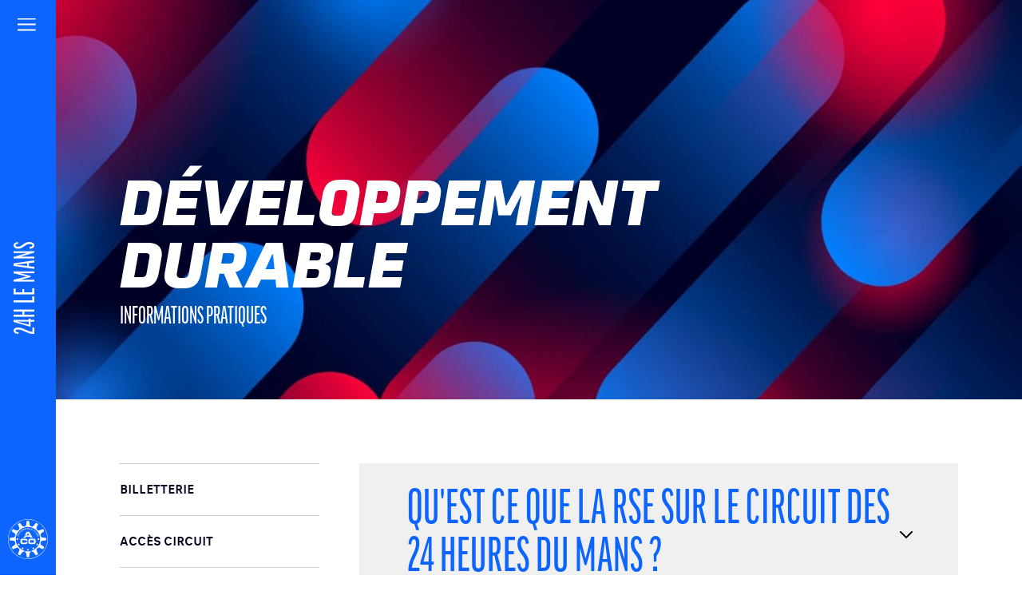

--- FILE ---
content_type: text/html
request_url: https://www.24h-lemans.com/fr/info/developpement-durable
body_size: 47961
content:
<!DOCTYPE html><html lang="fr"><head><meta charSet="utf-8"/><meta name="viewport" content="width=device-width"/><link rel="alternate" hrefLang="fr" href="https://www.24h-lemans.com/fr/info/developpement-durable"/><link rel="alternate" hrefLang="en" href="https://www.24h-lemans.com/en/info/sustainable-development"/><link rel="alternate" hrefLang="x-default" href="https://www.24h-lemans.com/fr/info/developpement-durable"/><link rel="canonical" href="https://www.24h-lemans.com/fr/info/developpement-durable"/><title>Développement Durable | 24 Heurs du Mans</title><meta name="description" content="Green Ticket, billet responsable c&#x27;est un billet réservé aux personnes utilisant un moyen de transport vertueux."/><meta property="og:title" content="Développement Durable | 24 Heurs du Mans"/><meta property="og:description" content="Green Ticket, billet responsable c&#x27;est un billet réservé aux personnes utilisant un moyen de transport vertueux."/><meta property="og:site_name" content="24h-lemans.com"/><meta property="og:url" content="https://www.24h-lemans.com/fr/info/developpement-durable"/><meta property="og:image" content="https://lemans-prd.storage.googleapis.com/uploads/processed/logos/logo-seul/2023/b639e1c7-62fc-467c-9c95-bb61305bd62f-360-240-webp"/><meta name="twitter:card" content="summary_large_image"/><meta name="twitter:image:src" content="https://lemans-prd.storage.googleapis.com/uploads/processed/logos/logo-seul/2023/b639e1c7-62fc-467c-9c95-bb61305bd62f-360-240-webp"/><meta name="twitter:title" content="Développement Durable | 24 Heurs du Mans"/><meta name="twitter:description" content="Green Ticket, billet responsable c&#x27;est un billet réservé aux personnes utilisant un moyen de transport vertueux."/><meta name="twitter:domain" content="24h-lemans.com"/><meta name="twitter:site" content="@24heuresdumans"/><meta name="next-head-count" content="9"/><meta charSet="utf-8"/><meta name="robots" content="max-image-preview:large"/><link rel="shortcut icon" href="https://24h-lemans.storage.googleapis.com/assets/v6.58.43/images/favicon.png"/><link rel="preconnect" href="https://cdnjs.cloudflare.com"/><link rel="preconnect" href="https://www.googletagmanager.com"/><link rel="apple-touch-icon" href="https://24h-lemans.storage.googleapis.com/assets/v6.58.43/images/apple-touch-icon.png"/><script>dataLayer = [];</script><script>(function(w,d,s,l,i){w[l]=w[l]||[];w[l].push({'gtm.start':
                                new Date().getTime(),event:'gtm.js'});var f=d.getElementsByTagName(s)[0],
                                j=d.createElement(s),dl=l!='dataLayer'?'&l='+l:'';j.async=true;j.src='https://hello.24h-lemans.com/dyqj77ye3l5sdzt.js?aw='+i.replace(/^GTM-/, '')+dl;
                                f.parentNode.insertBefore(j,f);
                                })(window,document,'script','dataLayer','GTM-4T5Q');</script><link rel="stylesheet" href="https://24h-lemans.storage.googleapis.com/kit/v6.58.43/fonts.css"/><link rel="stylesheet" href="https://24h-lemans.storage.googleapis.com/kit/v6.58.43/kit.css"/><link rel="stylesheet" href="https://24h-lemans.storage.googleapis.com/assets/v6.58.43/24h-lemans.css"/><link rel="preconnect" href="https://use.typekit.net" crossorigin /><link rel="preload" href="https://24h-lemans.storage.googleapis.com/assets/v6.58.43/_next/static/css/faddaf16ae380de5.css" as="style" crossorigin="anonymous"/><link rel="stylesheet" href="https://24h-lemans.storage.googleapis.com/assets/v6.58.43/_next/static/css/faddaf16ae380de5.css" crossorigin="anonymous" data-n-g=""/><link rel="preload" href="https://24h-lemans.storage.googleapis.com/assets/v6.58.43/_next/static/css/07cac84f04a48c24.css" as="style" crossorigin="anonymous"/><link rel="stylesheet" href="https://24h-lemans.storage.googleapis.com/assets/v6.58.43/_next/static/css/07cac84f04a48c24.css" crossorigin="anonymous" data-n-p=""/><noscript data-n-css=""></noscript><script defer="" crossorigin="anonymous" nomodule="" src="https://24h-lemans.storage.googleapis.com/assets/v6.58.43/_next/static/chunks/polyfills-c67a75d1b6f99dc8.js"></script><script src="https://24h-lemans.storage.googleapis.com/assets/v6.58.43/_next/static/chunks/webpack-dfea9afb1050d68e.js" defer="" crossorigin="anonymous"></script><script src="https://24h-lemans.storage.googleapis.com/assets/v6.58.43/_next/static/chunks/framework-394f05cfdc0401c6.js" defer="" crossorigin="anonymous"></script><script src="https://24h-lemans.storage.googleapis.com/assets/v6.58.43/_next/static/chunks/main-bfd928b407ab702d.js" defer="" crossorigin="anonymous"></script><script src="https://24h-lemans.storage.googleapis.com/assets/v6.58.43/_next/static/chunks/pages/_app-fe65250277f8a1ec.js" defer="" crossorigin="anonymous"></script><script src="https://24h-lemans.storage.googleapis.com/assets/v6.58.43/_next/static/chunks/4105-7e13561e67eea264.js" defer="" crossorigin="anonymous"></script><script src="https://24h-lemans.storage.googleapis.com/assets/v6.58.43/_next/static/chunks/pages/fr/info/%5Bcategory%5D-8ca92190d2079bca.js" defer="" crossorigin="anonymous"></script><script src="https://24h-lemans.storage.googleapis.com/assets/v6.58.43/_next/static/maG7RZ6pFrZf_M9qrKZGk/_buildManifest.js" defer="" crossorigin="anonymous"></script><script src="https://24h-lemans.storage.googleapis.com/assets/v6.58.43/_next/static/maG7RZ6pFrZf_M9qrKZGk/_ssgManifest.js" defer="" crossorigin="anonymous"></script><style data-href="https://use.typekit.net/hmr3psk.css">@import url("https://p.typekit.net/p.css?s=1&k=hmr3psk&ht=tk&f=23304.23332&a=153853742&app=typekit&e=css");@font-face{font-family:"ff-good-web-pro-compressed";src:url("https://use.typekit.net/af/949fc3/000000000000000077359ce4/30/l?primer=7cdcb44be4a7db8877ffa5c0007b8dd865b3bbc383831fe2ea177f62257a9191&fvd=n6&v=3") format("woff2"),url("https://use.typekit.net/af/949fc3/000000000000000077359ce4/30/d?primer=7cdcb44be4a7db8877ffa5c0007b8dd865b3bbc383831fe2ea177f62257a9191&fvd=n6&v=3") format("woff"),url("https://use.typekit.net/af/949fc3/000000000000000077359ce4/30/a?primer=7cdcb44be4a7db8877ffa5c0007b8dd865b3bbc383831fe2ea177f62257a9191&fvd=n6&v=3") format("opentype");font-display:auto;font-style:normal;font-weight:600;font-stretch:normal}@font-face{font-family:"ff-good-web-pro-extra-conden";src:url("https://use.typekit.net/af/67d02f/000000000000000077359ce9/30/l?primer=7cdcb44be4a7db8877ffa5c0007b8dd865b3bbc383831fe2ea177f62257a9191&fvd=n6&v=3") format("woff2"),url("https://use.typekit.net/af/67d02f/000000000000000077359ce9/30/d?primer=7cdcb44be4a7db8877ffa5c0007b8dd865b3bbc383831fe2ea177f62257a9191&fvd=n6&v=3") format("woff"),url("https://use.typekit.net/af/67d02f/000000000000000077359ce9/30/a?primer=7cdcb44be4a7db8877ffa5c0007b8dd865b3bbc383831fe2ea177f62257a9191&fvd=n6&v=3") format("opentype");font-display:auto;font-style:normal;font-weight:600;font-stretch:normal}.tk-ff-good-web-pro{font-family:"ff-good-web-pro",sans-serif}.tk-ff-good-web-pro-wide{font-family:"ff-good-web-pro-wide",sans-serif}.tk-ff-good-web-pro-condensed{font-family:"ff-good-web-pro-condensed",sans-serif}.tk-ff-good-web-pro-compressed{font-family:"ff-good-web-pro-compressed",sans-serif}.tk-ff-good-web-pro-extended{font-family:"ff-good-web-pro-extended",sans-serif}.tk-ff-good-web-pro-extra-conden{font-family:"ff-good-web-pro-extra-conden",sans-serif}.tk-ff-good-web-pro-narrow{font-family:"ff-good-web-pro-narrow",sans-serif}</style></head><body><div id="DIDOMI_SCRIPT"><script type="text/javascript">window.gdprAppliesGlobally=true;(function(){function a(e){if(!window.frames[e]){if(document.body&&document.body.firstChild){var t=document.body;var n=document.createElement("iframe");n.style.display="none";n.name=e;n.title=e;t.insertBefore(n,t.firstChild)} else{setTimeout(function(){a(e)},5)}}}function e(n,r,o,c,s){function e(e,t,n,a){if(typeof n!=="function"){return}if(!window[r]){window[r]=[]}var i=false;if(s){i=s(e,t,n)}if(!i){window[r].push({command:e,parameter:t,callback:n,version:a})}}e.stub=true;function t(a){if(!window[n]||window[n].stub!==true){return}if(!a.data){return} var i=typeof a.data==="string";var e;try{e=i?JSON.parse(a.data):a.data}catch(t){return}if(e[o]){var r=e[o];window[n](r.command,r.parameter,function(e,t){var n={};n[c]={returnValue:e,success:t,callId:r.callId};a.source.postMessage(i?JSON.stringify(n):n,"*")},r.version)}} if(typeof window[n]!=="function"){window[n]=e;if(window.addEventListener){window.addEventListener("message",t,false)}else{window.attachEvent("onmessage",t)}}}e("__tcfapi","__tcfapiBuffer","__tcfapiCall","__tcfapiReturn");a("__tcfapiLocator");(function(e){ var t=document.createElement("script");t.id="spcloader";t.type="text/javascript";t.async=true;t.src="https://sdk.privacy-center.org/"+e+"/loader.js?target="+document.location.hostname;t.charset="utf-8";var n=document.getElementsByTagName("script")[0];n.parentNode.insertBefore(t,n)})("dbf32ecd-89a0-4f0a-96c3-e1244a44b25d")})();</script></div><noscript><iframe src="https://hello.24h-lemans.com/ns.html?id=GTM-4T5Q" height="0" width="0" style="display:none;visibility:hidden"></iframe></noscript><script type="application/ld+json">{"@context":"https://schema.org","@type":"SportsOrganization","name":"24 Heures du Mans","sport":"24 Heures du Mans","url":"https://www.24h-lemans.com","logo":{"@type":"ImageObject","url":"https://24h-lemans.storage.googleapis.com/kit/v6.58.43/images/24h-lemans.png","height":"1024","width":"1024"},"address":{"@type":"PostalAddress","addressLocality":"Le Mans Cedex 2, France","postalCode":"F-72019","streetAddress":"Circuit des 24 Heures CS21928"},"sameAs":["https://www.facebook.com/24heuresdumans/","https://twitter.com/24hoursoflemans","https://www.youtube.com/24heuresdumans","https://instagram.com/24heuresdumans","https://www.tiktok.com/@24heuresdumans"],"contactPoint":[{"@type":"ContactPoint","contactType":"customer service","telephone":"+33 2 43 40 24 24","email":"aco@lemans.org","availableLanguage":["English","French"]}]}</script><div id="__next"><div class="App_menus__dZGCI"></div><div id="menu" class="Menu_menu__20z_s"><header><div class="Menu_group__ToFK8"><button><svg class="Menu_burger__wJQH0" width="50px" height="18px" viewBox="0 0 27 18" version="1.1" xmlns="http://www.w3.org/2000/svg"><line x1="0.492957746" y1="7.5" x2="23.1690141" y2="7.5"></line><line x1="0.492957746" y1="0.5" x2="23.1690141" y2="0.5"></line><line x1="0.492957746" y1="14.5" x2="23.1690141" y2="14.5"></line></svg><span class="visually-hidden">Menu</span></button></div><a class="Menu_site__nCSK9" href="/"><h1 class="is-loaded">24H&nbsp;LE&nbsp;MANS</h1></a><div class="Menu_group__ToFK8"><svg class="Menu_aco-logo__e2Ehy" xmlns="http://www.w3.org/2000/svg" viewBox="0 0 340.68 340.67" id="logoACO"><g id="Calque_2" data-name="Calque 2"><g id="Calque_1-2" data-name="Calque 1"><path class="cls-1" d="M170.34 0a170.34 170.34 0 1 0 170.34 170.34A170.34 170.34 0 0 0 170.34 0Zm68.94 322.55a167.1 167.1 0 1 1 83.27-221.16 167.1 167.1 0 0 1-83.27 221.16Z"></path><path class="cls-1" d="M292.23 155.92c-7.19-.92-11.55-7.28-13.7-14.64-1.76-7.41-1.15-15 4.58-19.39 2.45-1.85 13.81-10.18 20.86-15.34 4.55-3.32 4.41-6.33 2.63-9.47l-7.75-13.41s-26 11.49-30.17 13.24c-6.69 2.8-13.64-.52-19.19-5.82-5.26-5.52-8.49-12.43-5.74-19.09 1.19-2.83 6.86-15.73 10.39-23.72 2.28-5.14.66-7.67-2.46-9.5L238.27 31s-16.78 23-19.51 26.59c-4.39 5.77-12.08 6.37-19.53 4.55-7.29-2.17-13.58-6.51-14.49-13.66-.39-3.05-1.92-17-2.86-25.73-.6-5.59-3.28-7-6.89-7h-15.5s-3.05 28.25-3.62 32.74C155 55.69 148.6 60 141.24 62.2c-7.41 1.76-15 1.15-19.39-4.58-1.85-2.45-10.18-13.81-15.34-20.86-3.32-4.55-6.33-4.41-9.47-2.63l-13.42 7.75s11.49 26 13.25 30.17c2.8 6.69-.53 13.65-5.83 19.19C85.52 96.49 78.61 99.76 72 97c-2.83-1.19-15.73-6.86-23.71-10.39-5.15-2.28-7.68-.65-9.51 2.46L31 102.45s23 16.78 26.55 19.52c5.78 4.38 6.37 12.07 4.55 19.52-2.17 7.3-6.51 13.59-13.65 14.49-3.05.39-17.06 1.92-25.74 2.86-5.59.61-7 3.28-7 6.89v15.49s28.27 3.05 32.76 3.62c7.19.92 11.55 7.27 13.7 14.63 1.77 7.41 1.16 15-4.58 19.39-2.45 1.85-13.81 10.19-20.86 15.34-4.55 3.31-4.41 6.32-2.62 9.46l7.74 13.41s26-11.49 30.17-13.24c6.69-2.8 13.65.52 19.19 5.82 5.24 5.53 8.52 12.44 5.73 19.08-1.19 2.84-6.87 15.72-10.39 23.72-2.28 5.15-.66 7.68 2.46 9.51l13.42 7.74s16.77-23 19.51-26.55c3.56-4.68 9.28-5.95 15.3-5.3l2.1-7.83a104.39 104.39 0 1 1 62 0l2.09 7.81c6-.68 11.8.58 15.37 5.28 1.88 2.48 10.2 13.89 15.36 20.89 3.31 4.55 6.32 4.41 9.46 2.62l13.41-7.74s-11.48-26-13.24-30.18c-2.8-6.68.52-13.64 5.83-19.18 5.53-5.24 12.44-8.52 19.08-5.73 2.83 1.2 15.73 6.87 23.72 10.39 5.14 2.28 7.68.65 9.5-2.46l7.75-13.42s-22.95-16.77-26.56-19.5c-5.77-4.4-6.37-12.08-4.55-19.53 2.18-7.3 6.51-13.6 13.66-14.5 3-.39 17-1.92 25.73-2.86 5.6-.6 7-3.27 7-6.88v-15.49s-28.23-3.05-32.72-3.62Z"></path><path class="cls-1" d="M193.33 272.2a103.52 103.52 0 0 1-46 0l-2.07 7.8c5.57 2.44 9.94 6.41 10.69 12.27.38 3.05 1.91 17.06 2.86 25.74.6 5.59 3.27 7 6.89 7h15.48s3-28.27 3.62-32.76c.74-5.83 5.08-9.8 10.63-12.24ZM167.8 255.52c-2.83 0-4.53.78-4.53 4.14v3.43c0 3.35 1.7 4.14 4.53 4.14h5c2.84 0 4.52-.8 4.52-4.15v-7.57ZM125.55 242.84c-2.46-1.41-4.31-1.58-6 1.32l-1.72 3c-1.67 2.91-.59 4.44 1.86 5.85l4.36 2.53c2.47 1.42 4.32 1.57 6-1.33l3.79-6.55ZM95.3 210.74c-1.43-2.46-3-3.54-5.85-1.86l-3 1.71c-2.91 1.69-2.74 3.55-1.32 6l2.54 4.41c1.43 2.46 3 3.52 5.86 1.84l6.55-3.77ZM85.15 167.81c0-2.84-.78-4.54-4.14-4.54h-3.42c-3.36 0-4.15 1.71-4.15 4.54v5c0 2.84.79 4.52 4.15 4.52h7.56ZM210.74 245.38c-2.46 1.42-3.54 2.94-1.86 5.85l1.71 3c1.69 2.91 3.55 2.74 6 1.33L221 253c2.46-1.43 3.52-2.95 1.84-5.86l-3.84-6.55ZM242.84 215.12c-1.41 2.46-1.58 4.32 1.32 6l3 1.71c2.92 1.67 4.45.6 5.86-1.85l2.53-4.37c1.42-2.46 1.57-4.31-1.33-6l-6.55-3.79ZM255.52 172.87c0 2.84.79 4.54 4.14 4.53h3.43c3.35 0 4.14-1.71 4.14-4.54v-5c0-2.84-.79-4.52-4.14-4.52h-7.57ZM153.78 118l-12.21 21.21c5.55-2.75 11.34-4.42 19.92-5.38 0 0 5.63-9.53 6.61-11.26 1.49-2.65 2.85-2.69 2.85-2.69l9.3 14.82c8.14 2 13.08 5.81 18.25 10.58a49.68 49.68 0 0 0-28-8.4c-17.57 0-32.81 8.69-40.51 21.44h16.35c7.12-6.32 13.78-9.81 24.16-9.81a34.32 34.32 0 0 1 24.26 9.81h16.3l-29.9-50.13c-3-.32-7.08-.67-10.68-.72-8.81-.07-13.03 4.53-16.7 10.53ZM94 135.79a.56.56 0 0 0-.35-.5l-10.67-4a.78.78 0 0 0-.22 0 .45.45 0 0 0-.43.27l-1.65 4.39a8.23 8.23 0 0 0-.68 2.85 3.88 3.88 0 0 0 1.8 3.39l7.36 5.1a.45.45 0 0 0 .26.09.3.3 0 0 0 .28-.22l.6-1.6a.54.54 0 0 0 0-.22.86.86 0 0 0-.37-.69l-2.14-1.49 2.36-6.29 2.44.91a.54.54 0 0 0 .22.05.49.49 0 0 0 .47-.34l.58-1.52a.57.57 0 0 0 .14-.18Zm-7.63 5.85-.14.38-2.8-2a2.66 2.66 0 0 1-1.2-2.19 2.76 2.76 0 0 1 .18-1l1-2.6 5 1.89ZM87.24 123.11a.58.58 0 0 0-.3-.09.51.51 0 0 0-.44.24l-.85 1.38a.52.52 0 0 0-.07.27.54.54 0 0 0 .26.47l6 3.7a5.54 5.54 0 0 0 2.87.92c1.51 0 2.89-.85 4.06-2.74l.82-1.33a6.1 6.1 0 0 0 1-3.14 4.53 4.53 0 0 0-2.52-3.86l-6-3.7a.64.64 0 0 0-.31-.09.51.51 0 0 0-.44.25l-.85 1.39a.41.41 0 0 0-.08.25.57.57 0 0 0 .28.47l6 3.71a2.79 2.79 0 0 1 1.63 2.28 2.87 2.87 0 0 1-.48 1.48l-.73 1.19a2.36 2.36 0 0 1-2 1.3 3.67 3.67 0 0 1-1.87-.64ZM103.33 102a.54.54 0 0 0-.38-.15.49.49 0 0 0-.37.16l-7.38 8.21a.44.44 0 0 0-.13.33.61.61 0 0 0 .2.42l.64.57a.58.58 0 0 0 .39.16.5.5 0 0 0 .37-.17l2.79-3.11 7.42 6.66a.5.5 0 0 0 .36.14.48.48 0 0 0 .38-.16l1.09-1.21a.5.5 0 0 0 .13-.34.52.52 0 0 0-.18-.4l-7.41-6.67 2.79-3.11a.5.5 0 0 0 .13-.33.54.54 0 0 0-.2-.42ZM115.63 92.43a7.48 7.48 0 0 0-4.46 1.87c-2 1.57-3 3.2-3 5a7 7 0 0 0 1.78 4.27c1.58 2 3.17 2.91 4.81 2.91a7.39 7.39 0 0 0 4.46-1.88c2-1.56 3-3.19 3-5a7.09 7.09 0 0 0-1.78-4.28c-1.58-2.02-3.17-2.89-4.81-2.89Zm2.4 10.69a4.09 4.09 0 0 1-2.52 1c-1.29 0-2.44-.83-3.51-2.21a5.41 5.41 0 0 1-1.37-3.21 3.69 3.69 0 0 1 1.68-2.94 4.09 4.09 0 0 1 2.51-1c1.3 0 2.45.83 3.52 2.21a5.44 5.44 0 0 1 1.38 3.21 3.74 3.74 0 0 1-1.72 2.94ZM134.81 84.13l3.84 8.05a.57.57 0 0 0 .5.34.52.52 0 0 0 .21 0l1.41-.68a.5.5 0 0 0 .28-.47.7.7 0 0 0-.06-.27l-4.88-10.22a.58.58 0 0 0-.51-.35.49.49 0 0 0-.19.05l-3.19 1.52a.86.86 0 0 0-.42.78s0 .08 0 .14L133 92l-6.32-6.61a1 1 0 0 0-.68-.31.6.6 0 0 0-.27.06l-3.19 1.52a.5.5 0 0 0-.26.46.74.74 0 0 0 .06.28l4.88 10.22a.58.58 0 0 0 .5.34.52.52 0 0 0 .21 0l1.41-.68a.5.5 0 0 0 .28-.47.66.66 0 0 0-.06-.27l-3.84-8.05.49-.34 6.62 6.77a1 1 0 0 0 .69.28.58.58 0 0 0 .28-.06l1.13-.53a.94.94 0 0 0 .44-.82v-.07l-1.11-9.42ZM150.84 76.19a11.07 11.07 0 0 0-2.42.31c-3.49.84-5.3 2.5-5.32 5.59a9.88 9.88 0 0 0 .29 2.28c.88 3.67 2.72 5.11 5.56 5.13a11 11 0 0 0 2.43-.3c3.49-.84 5.3-2.51 5.32-5.59a10.31 10.31 0 0 0-.29-2.28c-.88-3.68-2.73-5.12-5.57-5.14Zm.11 11.2a5.67 5.67 0 0 1-1.25.15c-2 0-3.18-1.46-3.7-3.78a8 8 0 0 1-.23-1.8 3.5 3.5 0 0 1 3.09-3.65 5.22 5.22 0 0 1 1.25-.16c2 0 3.21 1.45 3.73 3.79a7.92 7.92 0 0 1 .23 1.79 3.5 3.5 0 0 1-3.07 3.66ZM168.93 74.27h-.25l-7.06.25a.53.53 0 0 0-.49.55h-.3.3l.39 11.36a.55.55 0 0 0 .48.57l7.46-.27c2.3-.1 4.18-1.33 4.18-3.62V83a3 3 0 0 0-1.61-2.7l-.33-.3.32-.29a2.64 2.64 0 0 0 1-2.09v-.13c-.1-2.35-2.02-3.2-4.09-3.22Zm-5.08 2.34v-.31l4.9-.17h.12a1.48 1.48 0 0 1 1.5 1.59v.06a1.46 1.46 0 0 1-1.46 1.58l-4.94.18ZM171 83a1.64 1.64 0 0 1-1.62 1.83l-5.27.19-.11-3.4v-.31l5.24-.19a.39.39 0 0 1 .11 0A1.67 1.67 0 0 1 171 83ZM179.23 74.68a.53.53 0 0 0-.51.51l-1.16 11.36a.54.54 0 0 0 .46.54l1.6.16h.06a.55.55 0 0 0 .53-.51l1.14-11.27a.55.55 0 0 1 0-.09.53.53 0 0 0-.48-.54ZM195.63 88.8a.53.53 0 0 0-.39-.52l-7.67-1.79 2.26-9.66a1.15 1.15 0 0 0 0-.16.52.52 0 0 0-.39-.53l-1.61-.37h-.09a.57.57 0 0 0-.53.45l-2.59 11.08a.34.34 0 0 0 0 .11.52.52 0 0 0 .39.51l9.77 2.29h.11a.56.56 0 0 0 .52-.43l.19-.83a1 1 0 0 0 .03-.15ZM213 84.11l-9.22-3.94a.43.43 0 0 0-.19 0 .55.55 0 0 0-.49.33l-4.46 10.46a.47.47 0 0 0-.05.24.52.52 0 0 0 .3.48l9.18 3.92a.46.46 0 0 0 .19 0 .55.55 0 0 0 .5-.34l.35-.81a.66.66 0 0 0 0-.23.49.49 0 0 0-.29-.46l-7.22-3.09 1.29-3 6.28 2.68a.52.52 0 0 0 .18 0 .55.55 0 0 0 .5-.34l.34-.78a.69.69 0 0 0 0-.24.51.51 0 0 0-.3-.48l-6.27-2.68 1.28-3 7.24 3.09a.41.41 0 0 0 .19 0 .55.55 0 0 0 .5-.35l.33-.79a.66.66 0 0 0 0-.23.52.52 0 0 0-.16-.44ZM231 101a.81.81 0 0 0 .32.69l.81.64a.57.57 0 0 0 .37.12.64.64 0 0 0 .53-.3 3.25 3.25 0 0 0 .73-2 5.2 5.2 0 0 0-2.08-3.8l-1.52-1.21a6.63 6.63 0 0 0-4.05-1.71c-1.59 0-3.14.87-4.68 2.81a6.91 6.91 0 0 0-1.83 4.24c0 1.59.87 3.07 2.67 4.51l1.66 1.32a5.52 5.52 0 0 0 3.36 1.27 3.24 3.24 0 0 0 2.63-1.23.78.78 0 0 0 .19-.47.63.63 0 0 0-.21-.45l-.8-.64a.77.77 0 0 0-.51-.19 1.73 1.73 0 0 0-.77.23 2.82 2.82 0 0 1-1.31.35 2.51 2.51 0 0 1-1.59-.59l-1.35-1.08a3.33 3.33 0 0 1-1.59-2.52 5.38 5.38 0 0 1 1.53-3.09c1.13-1.42 2.05-2.21 3.16-2.22a3.89 3.89 0 0 1 2.34 1l1.2 1a2.41 2.41 0 0 1 1 2 2.94 2.94 0 0 1-.11.82 2.43 2.43 0 0 0-.1.5ZM241 105.16l-1.08-1.23a.45.45 0 0 0-.37-.17.6.6 0 0 0-.4.16l-8.57 7.47a.53.53 0 0 0-.19.4.51.51 0 0 0 .13.33l6.58 7.56a.47.47 0 0 0 .37.17.58.58 0 0 0 .38-.14l.64-.56a.6.6 0 0 0 .2-.44.52.52 0 0 0-.11-.32l-5.17-5.94 7.49-6.52a.63.63 0 0 0 .21-.45.48.48 0 0 0-.11-.32l.23-.19ZM249.92 116.24a.54.54 0 0 0-.46-.26.57.57 0 0 0-.29.09l-6 3.64a4.52 4.52 0 0 0-2.57 3.88 6.16 6.16 0 0 0 1 3.11l.8 1.34c1.16 1.91 2.55 2.77 4.07 2.78a5.47 5.47 0 0 0 2.84-.9l6-3.63a.59.59 0 0 0 .28-.48.48.48 0 0 0-.07-.26l-.84-1.39a.49.49 0 0 0-.44-.24.56.56 0 0 0-.3.08l-6.06 3.65a3.66 3.66 0 0 1-1.85.62 2.32 2.32 0 0 1-2-1.32l-.72-1.19a2.91 2.91 0 0 1-.47-1.46 2.8 2.8 0 0 1 1.67-2.3l6-3.64a.56.56 0 0 0 .28-.48.45.45 0 0 0-.07-.25ZM258.12 132.23l-10.68 3.89a.54.54 0 0 0-.37.5.55.55 0 0 0 0 .17l2.56 7a4.09 4.09 0 0 0 3.62 3 3.65 3.65 0 0 0 1.25-.23 3 3 0 0 0 2.07-2.37l.07-.43.39.21a2.62 2.62 0 0 0 2.41.26 3.06 3.06 0 0 0 2.14-3.12 6 6 0 0 0-.38-2l-2.41-6.64a.53.53 0 0 0-.5-.34.51.51 0 0 0-.17.1Zm-4.41 11.86a2.62 2.62 0 0 1-.81.15 1.56 1.56 0 0 1-1.48-1.11l-1.8-5 3.24-1.17.28-.11 1.8 5a1.9 1.9 0 0 1 .12.64 1.74 1.74 0 0 1-1.35 1.6Zm5.8-4.25a1.91 1.91 0 0 1 .1.58 1.5 1.5 0 0 1-1.11 1.39 1.86 1.86 0 0 1-.68.13 1.41 1.41 0 0 1-1.33-1l-1.69-4.66 2.74-1 .28-.11ZM106.35 182.79c0-13.12 7.53-16.22 20.19-16.22h16.51c20 0 22.59 4.21 22.46 16.91h-14v-1.24c0-3.22-2.41-4.15-6.59-4.15h-15.35c-7.4 0-8.79 3.4-8.79 9v4.83c0 6.51 1.39 9 8 9h15c6.33 0 8.23-.61 8.23-6.19h14v4.21c0 7.56-2.78 13.5-16.89 13.5h-22.58c-12.66 0-20.19-3.09-20.19-16.22ZM173.54 182.79c0-13.12 7.53-16.22 20.18-16.22h22.52c12.66 0 20.18 3.1 20.18 16.22v13.38c0 13.13-7.52 16.22-20.18 16.22h-22.52c-12.65 0-20.18-3.09-20.18-16.22Zm14.42 9.1c0 6.51 1.39 9 8 9h18c6.65 0 8-2.47 8-9v-4.83c0-5.57-1.39-9-8.79-9h-16.42c-7.4 0-8.79 3.4-8.79 9Z"></path></g></g></svg></div></header><nav class="NavUniverses_nav__gjCke"><div class="NavUniverses_nav-title__N55lg">Univers ACO</div><ul><li><a target="_blank" href="https://www.lemans.org/">Automobile Club de l&#x27;Ouest</a></li><li class="NavUniverses_active__q60fR" style="color:#0D64FF"><a target="_blank" href="https://www.24h-lemans.com/">24 Heures du Mans</a></li><li><a target="_blank" href="https://www.24h-motos.com/">24 Heures motos</a></li><li><a target="_blank" href="https://www.24h-camions.com/">24 Heures Camions</a></li><li><a target="_blank" href="https://boutique.lemans.org">BOUTIQUE OFFICIELLE</a></li><li><a target="_blank" href="https://account.lemans.org/fr/profil/mes-informations">MON COMPTE ACO</a></li><li><a target="_blank" href="https://club.lemans.org/fr/membres-aco/offres-club">Club de l&#x27;ACO</a></li><li><a target="_blank" href="https://www.lemansclassic.com/">Le Mans Classic</a></li><li><a target="_blank" href="https://www.gpfrancemoto.com/">GP France Moto</a></li></ul></nav><nav class="NavMain_nav__UoHR_"><div class="NavMain_top__ceqEP"><a href="/"><div class="visually-hidden">24h le Mans</div><svg class="NavMain_logo__sK0bH" xmlns="http://www.w3.org/2000/svg" viewBox="0 0 662 430"><path d="M 356.00,262.00 C 356.00,262.00 157.00,262.00 157.00,262.00 153.29,261.99 143.88,262.24 143.59,256.89 143.40,253.34 151.98,242.20 154.37,239.00 165.86,223.62 178.51,208.66 192.09,195.09 192.09,195.09 200.00,187.96 200.00,187.96 200.00,187.96 254.00,140.13 254.00,140.13 266.59,129.29 281.56,116.72 289.69,102.00 294.85,92.65 298.38,80.77 297.96,70.00 296.12,22.61 250.91,3.90 210.00,0.91 210.00,0.91 200.00,0.00 200.00,0.00 163.04,-0.43 129.49,8.82 98.00,28.42 93.52,31.21 82.35,36.77 83.70,43.00 84.31,45.78 87.69,50.49 89.31,53.00 89.31,53.00 99.34,69.00 99.34,69.00 100.95,71.44 103.22,75.39 106.09,76.36 110.41,77.82 122.48,70.40 127.00,68.42 143.42,61.26 160.67,53.22 179.00,53.00 188.51,52.89 197.51,53.44 206.00,58.36 217.04,64.77 222.64,75.46 215.53,87.00 210.92,94.49 199.99,103.81 193.00,109.40 193.00,109.40 156.00,138.43 156.00,138.43 122.16,166.59 83.80,203.36 59.33,240.00 46.14,259.75 36.53,276.54 28.43,299.00 26.88,303.30 22.01,316.74 25.60,320.26 27.70,322.32 32.23,322.00 35.00,322.00 35.00,322.00 322.00,322.00 322.00,322.00 327.71,321.99 333.42,321.98 337.87,317.78 342.37,313.52 343.79,304.86 345.42,299.00 345.42,299.00 356.00,262.00 356.00,262.00 Z M 483.00,207.00 C 483.00,207.00 473.88,239.00 473.88,239.00 472.40,244.62 470.94,252.63 466.79,256.79 462.54,261.04 456.73,261.93 451.00,262.00 451.00,262.00 438.00,262.00 438.00,262.00 436.33,262.03 434.10,261.94 432.70,262.99 430.48,264.66 428.40,274.02 427.63,277.00 427.63,277.00 419.14,307.00 419.14,307.00 418.21,310.29 415.92,316.49 418.02,319.57 419.98,322.44 424.93,322.00 428.00,322.00 428.00,322.00 471.00,322.00 471.00,322.00 475.66,321.99 480.94,322.01 484.96,319.28 489.68,316.06 491.41,310.24 492.85,305.00 492.85,305.00 499.58,281.00 499.58,281.00 499.58,281.00 512.58,235.00 512.58,235.00 515.19,225.83 517.47,215.05 522.47,207.00 531.05,193.17 546.93,185.19 563.00,185.00 576.60,184.85 593.12,187.64 595.50,204.00 596.39,210.18 591.56,224.48 589.71,231.00 589.71,231.00 574.71,284.00 574.71,284.00 574.71,284.00 567.71,309.00 567.71,309.00 566.91,311.83 565.25,316.92 567.03,319.57 568.70,322.07 572.34,321.96 575.00,322.00 575.00,322.00 620.00,322.00 620.00,322.00 622.78,322.00 626.42,322.21 628.89,320.83 633.67,318.16 635.68,307.17 637.14,302.00 637.14,302.00 650.71,254.00 650.71,254.00 654.49,240.86 661.94,218.82 662.00,206.00 662.00,206.00 662.00,197.00 662.00,197.00 661.97,191.44 661.14,185.34 659.56,180.00 650.75,150.10 626.00,141.84 598.00,139.91 598.00,139.91 589.00,139.02 589.00,139.02 581.01,138.86 563.79,141.23 556.00,143.43 548.06,145.67 543.14,147.94 536.00,152.00 536.00,152.00 554.71,86.00 554.71,86.00 554.71,86.00 566.00,46.00 566.00,46.00 566.00,46.00 574.42,16.00 574.42,16.00 575.18,13.35 577.90,5.45 577.22,3.39 575.53,-2.61 561.07,2.58 557.00,3.39 543.94,6.99 529.05,12.73 517.00,18.75 512.58,20.97 503.52,25.26 500.13,28.38 496.39,31.82 495.44,37.25 494.15,42.00 494.15,42.00 486.86,68.00 486.86,68.00 486.86,68.00 458.86,167.00 458.86,167.00 458.86,167.00 450.86,195.00 450.86,195.00 450.07,197.80 448.19,202.84 450.18,205.43 451.70,207.41 455.73,207.00 458.00,207.00 458.00,207.00 483.00,207.00 483.00,207.00 Z M 393.98,106.96 C 386.99,109.75 369.20,122.20 362.00,127.00 339.18,142.21 317.03,158.14 296.00,175.75 288.37,182.15 280.90,188.78 274.04,196.00 267.11,203.30 265.67,206.98 277.00,207.00 277.00,207.00 357.00,207.00 357.00,207.00 363.41,206.99 368.21,206.77 372.30,200.96 374.69,197.56 378.05,183.80 379.42,179.00 379.42,179.00 392.42,133.00 392.42,133.00 392.42,133.00 397.84,114.00 397.84,114.00 398.86,109.77 399.13,106.92 393.98,106.96 Z M 527.00,424.00 C 533.29,425.82 537.51,426.77 544.00,427.73 544.00,427.73 557.00,429.17 557.00,429.17 570.66,430.53 596.12,431.81 607.96,424.39 615.53,419.65 618.90,410.59 619.00,402.00 619.04,398.03 619.33,393.62 616.99,390.18 611.49,382.09 588.48,380.67 579.00,380.02 575.32,379.78 564.99,379.01 562.33,376.91 558.73,374.08 561.82,370.12 565.04,368.72 570.05,366.56 582.23,366.99 588.00,367.00 588.00,367.00 618.00,370.00 618.00,370.00 618.00,370.00 622.00,353.00 622.00,353.00 622.00,353.00 598.00,350.00 598.00,350.00 598.00,350.00 585.00,349.34 585.00,349.34 585.00,349.34 576.00,350.00 576.00,350.00 560.36,350.18 546.54,350.90 540.24,368.00 539.15,370.96 538.27,374.85 538.09,378.00 537.10,395.17 553.20,395.80 566.00,397.16 566.00,397.16 581.00,398.92 581.00,398.92 584.80,399.22 595.01,399.50 596.82,403.27 597.47,404.49 597.33,405.70 596.82,406.90 594.33,412.04 585.81,411.99 581.00,412.00 567.60,412.02 559.39,411.92 546.00,409.39 543.00,408.82 535.09,406.30 532.70,408.01 530.45,409.62 527.92,420.84 527.00,424.00 Z M 79.00,411.00 C 79.00,411.00 24.00,411.00 24.00,411.00 24.00,411.00 33.71,377.00 33.71,377.00 33.71,377.00 41.00,350.00 41.00,350.00 41.00,350.00 27.00,350.00 27.00,350.00 25.00,350.00 21.34,349.74 19.72,350.99 17.69,352.57 15.26,363.05 14.42,366.00 14.42,366.00 3.71,404.00 3.71,404.00 2.29,408.93 -0.90,418.11 0.31,423.00 1.84,429.11 6.89,428.99 12.00,429.00 12.00,429.00 67.00,429.00 67.00,429.00 68.86,428.99 71.76,429.17 73.30,428.01 75.69,426.21 78.33,414.31 79.00,411.00 Z M 162.00,429.00 C 162.00,429.00 166.00,411.00 166.00,411.00 166.00,411.00 108.00,411.00 108.00,411.00 108.00,411.00 113.30,399.02 113.30,399.02 113.30,399.02 126.00,398.00 126.00,398.00 126.00,398.00 157.00,398.00 157.00,398.00 157.00,398.00 161.00,380.00 161.00,380.00 161.00,380.00 117.00,380.00 117.00,380.00 117.00,380.00 120.00,368.00 120.00,368.00 120.00,368.00 175.00,368.00 175.00,368.00 175.00,368.00 179.00,350.00 179.00,350.00 179.00,350.00 111.00,350.00 111.00,350.00 109.00,350.00 105.33,349.74 103.72,350.99 101.77,352.51 99.15,364.00 98.29,367.00 98.29,367.00 87.58,405.00 87.58,405.00 86.22,409.77 83.13,418.26 84.31,423.00 85.84,429.11 90.89,428.99 96.00,429.00 96.00,429.00 162.00,429.00 162.00,429.00 Z M 224.00,350.00 C 224.00,350.00 208.58,406.00 208.58,406.00 208.58,406.00 203.00,429.00 203.00,429.00 203.00,429.00 225.00,429.00 225.00,429.00 225.00,429.00 237.00,382.00 237.00,382.00 241.42,386.43 246.23,397.97 249.25,404.00 250.67,406.83 252.70,411.53 255.21,413.40 260.57,417.40 265.94,413.03 270.00,409.57 270.00,409.57 299.00,383.00 299.00,383.00 299.00,383.00 287.00,429.00 287.00,429.00 287.00,429.00 309.00,429.00 309.00,429.00 309.00,429.00 331.00,350.00 331.00,350.00 324.95,350.00 312.14,349.31 307.00,351.34 301.78,353.40 297.25,358.97 293.00,362.72 293.00,362.72 265.00,389.00 265.00,389.00 263.20,382.69 255.56,368.63 252.25,362.00 250.47,358.44 248.50,353.26 244.90,351.31 241.20,349.32 228.74,350.00 224.00,350.00 Z M 315.00,429.00 C 315.00,429.00 337.71,427.98 337.71,427.98 337.71,427.98 351.04,414.02 351.04,414.02 351.04,414.02 359.00,413.00 359.00,413.00 359.00,413.00 383.00,413.00 383.00,413.00 383.00,413.00 390.70,414.02 390.70,414.02 390.70,414.02 396.72,428.01 396.72,428.01 396.72,428.01 417.00,429.00 417.00,429.00 417.00,429.00 403.65,369.00 403.65,369.00 402.85,365.49 400.89,352.83 398.44,351.02 396.74,349.77 393.08,350.00 391.00,350.00 391.00,350.00 387.00,350.00 387.00,350.00 373.99,350.16 370.69,357.64 363.20,367.00 363.20,367.00 331.20,407.00 331.20,407.00 326.55,412.81 317.72,422.63 315.00,429.00 Z M 424.00,429.00 C 424.00,429.00 446.00,429.00 446.00,429.00 446.00,429.00 460.00,379.00 460.00,379.00 460.00,379.00 482.00,414.00 482.00,414.00 482.00,414.00 492.18,427.83 492.18,427.83 492.18,427.83 507.00,429.00 507.00,429.00 507.00,429.00 512.44,427.98 512.44,427.98 512.44,427.98 518.37,411.00 518.37,411.00 518.37,411.00 535.00,350.00 535.00,350.00 535.00,350.00 513.00,350.00 513.00,350.00 513.00,350.00 499.00,401.00 499.00,401.00 499.00,401.00 476.95,366.00 476.95,366.00 474.44,362.00 469.85,353.40 465.91,351.31 462.69,349.61 455.75,349.93 452.00,350.00 450.26,350.04 447.99,349.97 446.51,351.02 444.03,352.78 441.37,364.59 440.42,368.00 440.42,368.00 429.58,407.00 429.58,407.00 427.75,413.58 424.59,422.46 424.00,429.00 Z M 383.00,373.00 C 383.00,373.00 388.00,395.00 388.00,395.00 388.00,395.00 365.00,395.00 365.00,395.00 368.36,389.22 377.85,377.01 383.00,373.00 Z M 300.00,382.00 C 300.00,382.00 300.00,383.00 300.00,383.00 300.00,383.00 299.00,382.00 299.00,382.00 299.00,382.00 300.00,382.00 300.00,382.00 Z M 644.00,398.48 C 623.75,403.87 630.61,432.31 650.00,428.66 660.68,426.65 666.03,412.87 659.35,404.10 655.68,399.29 649.73,397.78 644.00,398.48 Z M 657.00,422.00 C 657.00,422.00 652.00,414.00 652.00,414.00 659.70,404.55 645.29,405.00 640.00,405.00 640.00,405.00 640.00,422.00 640.00,422.00 640.00,422.00 645.00,422.00 645.00,422.00 645.00,422.00 645.00,416.00 645.00,416.00 645.00,416.00 644.98,416.07 647.07,416.04 651.18,422.09 649.61,419.75 651.18,422.07 655.98,422.27 656.00,422.00 656.00,422.00 644.73,434.44 627.57,418.45 636.65,406.04 643.35,396.89 658.31,400.53 659.77,412.00 660.29,416.02 658.84,418.62 657.00,422.00 Z M 650.00,409.00 C 650.00,409.00 650.49,410.75 649.33,411.44 648.01,412.24 645.00,412.00 645.00,412.00 645.00,412.00 645.00,409.00 645.00,409.00 645.00,409.00 650.00,409.00 650.00,409.00 Z"></path></svg></a><div class="NavMain_locale__IQYAA"><span>Langue</span><div class="LocaleSwitcher_switcher__zmCJd"><span class="LocaleSwitcher_locale__Vkv9s LocaleSwitcher_active__xDPrP">FR</span><a class="LocaleSwitcher_locale__Vkv9s" href="/en/info/sustainable-development">EN</a></div></div></div><ul class="NavMain_scroller__qNEGX"><li title="BILLETTERIE"><a href="/fr/billets">BILLETTERIE</a></li><li title="NOS OFFRES BILLETTERIE"><a href="https://www.24h-lemans.com/fr/billetterie-2026">NOS OFFRES BILLETTERIE</a></li><li title="Hospitalités"><a href="/fr/hospitalite">Hospitalités</a></li><li title="actualités"><a href="/fr/actualites">actualités</a></li><li title="Programme"><a href="/fr/programme">Programme</a></li><li title="Les Catégories"><a href="/fr/lemans/categories">Les Catégories</a></li><li title="Informations Pratiques"><a href="/fr/info/billetterie">Informations Pratiques</a></li><li title="Développement durable"><a href="/fr/rse">Développement durable</a></li><li title="SEA BY DHL"><a style="background-color:rgba(13, 100, 255, 0)" href="/fr/sea/presentation">SEA BY DHL</a></li><li title="Palmarès"><a href="/fr/palmares">Palmarès</a></li><li title="Partenaires"><a href="https://www.24h-lemans.com/fr/partenaires">Partenaires</a></li><li title="Newsletter"><a href="/fr/custom/newsletter">Newsletter</a></li></ul></nav></div><div id="pageWrapper" class="page-wrapper"><div class="InfoView_view__iIz5o"><header class="PageHero_hero__E77Kp"><picture class="Picture_picture__8rau2 Picture_background__SUbbo"><source data-srcset=" https://lemans-prd.storage.googleapis.com/uploads/processed/infos-pratiques/0cd4a7e1-ae09-40e7-932f-8a2ee6fd8b4c-360-240-jpeg 360w,  https://lemans-prd.storage.googleapis.com/uploads/processed/infos-pratiques/0cd4a7e1-ae09-40e7-932f-8a2ee6fd8b4c-1920-auto-jpeg 1920w,  https://lemans-prd.storage.googleapis.com/uploads/processed/infos-pratiques/0cd4a7e1-ae09-40e7-932f-8a2ee6fd8b4c-1600-auto-jpeg 1600w,  https://lemans-prd.storage.googleapis.com/uploads/processed/infos-pratiques/0cd4a7e1-ae09-40e7-932f-8a2ee6fd8b4c-1366-auto-jpeg 1366w,  https://lemans-prd.storage.googleapis.com/uploads/processed/infos-pratiques/0cd4a7e1-ae09-40e7-932f-8a2ee6fd8b4c-1024-auto-jpeg 1024w,  https://lemans-prd.storage.googleapis.com/uploads/processed/infos-pratiques/0cd4a7e1-ae09-40e7-932f-8a2ee6fd8b4c-800-auto-jpeg 800w" type="image/jpeg" sizes="95vw"/><source data-srcset=" https://lemans-prd.storage.googleapis.com/uploads/processed/infos-pratiques/0cd4a7e1-ae09-40e7-932f-8a2ee6fd8b4c-360-240-webp 360w,  https://lemans-prd.storage.googleapis.com/uploads/processed/infos-pratiques/0cd4a7e1-ae09-40e7-932f-8a2ee6fd8b4c-1920-auto-webp 1920w,  https://lemans-prd.storage.googleapis.com/uploads/processed/infos-pratiques/0cd4a7e1-ae09-40e7-932f-8a2ee6fd8b4c-1600-auto-webp 1600w,  https://lemans-prd.storage.googleapis.com/uploads/processed/infos-pratiques/0cd4a7e1-ae09-40e7-932f-8a2ee6fd8b4c-1366-auto-webp 1366w,  https://lemans-prd.storage.googleapis.com/uploads/processed/infos-pratiques/0cd4a7e1-ae09-40e7-932f-8a2ee6fd8b4c-1024-auto-webp 1024w,  https://lemans-prd.storage.googleapis.com/uploads/processed/infos-pratiques/0cd4a7e1-ae09-40e7-932f-8a2ee6fd8b4c-800-auto-webp 800w" type="image/webp" sizes="95vw"/><img data-src="https://lemans-prd.storage.googleapis.com/uploads/processed/infos-pratiques/0cd4a7e1-ae09-40e7-932f-8a2ee6fd8b4c-360-240-webp" src="https://24h-lemans.storage.googleapis.com/kit/v6.58.43/pixel.png" alt="" style="object-fit:cover"/></picture><div class="PageHero_content__4d_17"><h1 class="PageHero_title__rsVIr"><p><em>Développement durable</em></p></h1><h2 class="PageHero_subtitle__G2j_Y">INFORMATIONS PRATIQUES</h2></div></header><div class="InfoView_container__HDxZ9"><aside class="NavSummary_nav__lNE3f InfoView_nav__38mp9"><ul class="NavSummary_list__NTEPL"><li><a class="NavSummary_entry__9cEKI" href="/fr/info/billetterie">Billetterie</a></li><li><a class="NavSummary_entry__9cEKI" href="/fr/info/acces-circuit">Accès Circuit</a></li><li><a class="NavSummary_entry__9cEKI" href="/fr/info/animations">Animations</a></li><li><a class="NavSummary_entry__9cEKI" href="/fr/info/zones-spectateurs">Zones Spectateurs</a></li><li><a class="NavSummary_entry__9cEKI" href="/fr/info/la-course">La course</a></li><li><a class="NavSummary_entry__9cEKI" href="/fr/info/services">Services</a></li><li><a class="NavSummary_entry__9cEKI" href="/fr/info/herbergement">Hébergement</a></li><li><a class="NavSummary_entry__9cEKI" href="/fr/info/pmr-psh">PMR / PSH</a></li><li><a class="NavSummary_entry__9cEKI" href="/fr/info/securite">Sécurité</a></li><li><a class="NavSummary_entry__9cEKI NavSummary_active__Wx1Lb" href="/fr/info/developpement-durable">Développement durable</a></li><li><a class="NavSummary_entry__9cEKI" href="/fr/info/club">Club</a></li><li><a class="NavSummary_entry__9cEKI" href="/fr/info/contact">Contact</a></li><li><a class="NavSummary_entry__9cEKI" href="/fr/info/mon-compte">Mon Compte</a></li></ul></aside><div class="InfoView_col__Dv3eP"><div class="FAQView_dropdownWrapper__CMAaT"><div class="Dropdown_dropdown__WFbxY"><h2 id="quest-ce-que-la-rse-sur-le-circuit-des-24-heures-du-mans" class="Dropdown_title__UN3E1"><div>QU&#x27;EST CE QUE LA RSE SUR LE CIRCUIT DES 24 HEURES DU MANS ?</div><svg class="Dropdown_icon__C__8r" fill="black" width="15" viewBox="0 0 10 18" version="1.1"><g stroke="none" stroke-width="1" fill="none" fill-rule="evenodd" stroke-linecap="round"><g transform="translate(-291.000000, -3014.000000)" stroke="black" stroke-width="2"><g transform="translate(-489.000000, 2426.000000)"><g transform="translate(781.000000, 558.000000)"><g transform="translate(0.000000, 31.000000)"><polyline transform="translate(8.000000, 8.000000) rotate(-225.000000) translate(-8.000000, -8.000000) " points="3 13 13 13 13 3"></polyline></g></g></g></g></g></svg></h2><div class="Dropdown_content__0bO1i"><div class="Question_question__la1fQ undefined"><h3 id="quentend-on-par-rse-dans-le-contexte-des-24-heures-du-mans" class="Question_title__pafRF"><button class="Question_copy__2vpPw"><svg xmlns="http://www.w3.org/2000/svg" stroke-width="0" viewBox="0 0 512 512" xml:space="preserve" fill="#000" width="15" height="15"><path d="M256 32C167.67 32 96 96.51 96 176c0 128 160 304 160 304s160-176 160-304c0-79.49-71.67-144-160-144zm0 224a64 64 0 1 1 64-64 64.07 64.07 0 0 1-64 64z" stroke="none"></path></svg></button><div>Qu’entend-on par « RSE » dans le contexte des 24 Heures du Mans ?</div><svg fill="black" width="20" xmlns="http://www.w3.org/2000/svg" viewBox="0 0 455 455"><path d="M455 212.5H242.5V0h-30v212.5H0v30h212.5V455h30V242.5H455z"></path></svg></h3><div></div><div class="Question_content__Efjbh"><pre class="Question_text__YMkDO"><p>La RSE (Responsabilité Sociétale des Entreprises), appliquée aux 24 Heures du Mans, désigne l’ensemble des actions menées par l’Automobile Club de l’Ouest et ses partenaires pour rendre l’événement plus durable, inclusif et responsable.</p><p>L’objectif est de faire des 24 Heures du Mans un modèle international de sport automobile durable, où la performance va de pair avec la responsabilité.</p></pre></div></div><div class="Question_question__la1fQ undefined"><h3 id="quels-sont-les-engagements-de-l-aco-en-matiere-de-rse" class="Question_title__pafRF"><button class="Question_copy__2vpPw"><svg xmlns="http://www.w3.org/2000/svg" stroke-width="0" viewBox="0 0 512 512" xml:space="preserve" fill="#000" width="15" height="15"><path d="M256 32C167.67 32 96 96.51 96 176c0 128 160 304 160 304s160-176 160-304c0-79.49-71.67-144-160-144zm0 224a64 64 0 1 1 64-64 64.07 64.07 0 0 1-64 64z" stroke="none"></path></svg></button><div>Quels sont les engagements de l&#x27;ACO en matière de RSE ?</div><svg fill="black" width="20" xmlns="http://www.w3.org/2000/svg" viewBox="0 0 455 455"><path d="M455 212.5H242.5V0h-30v212.5H0v30h212.5V455h30V242.5H455z"></path></svg></h3><div></div><div class="Question_content__Efjbh"><pre class="Question_text__YMkDO"><p>Depuis 1906, l’Automobile Club de l’Ouest articule son développement autour d’engagements forts, de valeur de solidarité et a toujours placé l’innovation au cœur de ses préoccupations. L’ACO a dès lors souhaité franchir un nouveau cap sur les thématiques liées au développement durable en structurant ses engagements, désormais identifiés sous trois principaux piliers : <a href="https://www.24h-lemans.com/fr/rse" rel="noopener noreferrer" target="_blank">ENGAGEMANS POUR LA PLANETE, ENGAGEMANS POUR UNE ECONOMIE RESPONSABLE, ENGAGEMANS POUR TOUS.</a></p></pre><div class="Question_button__3QhS1"><a target="_blank" rel="noreferrer noopener" href="https://www.24h-lemans.com/fr/rse"><span class="Button_button__RJq4a Button_PRIMARY__y4Ffl Button_largeIcon__6Rlac"><span>Consultez le politique RSE de l'ACO</span><svg class="Button_buttonIcon__jCSFe" viewBox="0 0 74 18" version="1.1"><g stroke="none" stroke-width="1" fill="none" fill-rule="evenodd"><g transform="translate(-707.000000, -1544.000000)" stroke="white" stroke-width="2"><g transform="translate(465.000000, 1517.000000)"><g transform="translate(242.000000, 28.000000)"><polyline stroke-linecap="round" transform="translate(65.000000, 8.000000) rotate(-45.000000) translate(-65.000000, -8.000000) " points="60 13 70 13 70 3"></polyline><line x1="0" y1="8" x2="71" y2="8"></line></g></g></g></g></svg></span></a></div></div></div><div class="Question_question__la1fQ undefined"><h3 id="comment-decouvrir-les-actions-rse-menees-par-l-automobile-club-de-l-ouest" class="Question_title__pafRF"><button class="Question_copy__2vpPw"><svg xmlns="http://www.w3.org/2000/svg" stroke-width="0" viewBox="0 0 512 512" xml:space="preserve" fill="#000" width="15" height="15"><path d="M256 32C167.67 32 96 96.51 96 176c0 128 160 304 160 304s160-176 160-304c0-79.49-71.67-144-160-144zm0 224a64 64 0 1 1 64-64 64.07 64.07 0 0 1-64 64z" stroke="none"></path></svg></button><div>Comment découvrir les actions RSE menées par l&#x27;Automobile Club de l&#x27;Ouest ?</div><svg fill="black" width="20" xmlns="http://www.w3.org/2000/svg" viewBox="0 0 455 455"><path d="M455 212.5H242.5V0h-30v212.5H0v30h212.5V455h30V242.5H455z"></path></svg></h3><div></div><div class="Question_content__Efjbh"><pre class="Question_text__YMkDO"><p>La politique RSE de l'ACO s'applique sur l'ensemble du Circuit des 24 Heures du Mans et se retrouve dans chacune de ses activations (gestion des déchets pour augmenter le recyclage, renforcement des circuits courts, présence d'associations aux événements, invitation de jeunes élèves du Mans et des villes alentours, réduction de l'empreinte carbone en piste avec un carburant et des pneus plus responsables, le Green Ticket...).</p></pre></div></div><div class="Question_question__la1fQ undefined"><h3 id="en-quoi-la-rse-profite-t-elle-au-territoire-sarthois" class="Question_title__pafRF"><button class="Question_copy__2vpPw"><svg xmlns="http://www.w3.org/2000/svg" stroke-width="0" viewBox="0 0 512 512" xml:space="preserve" fill="#000" width="15" height="15"><path d="M256 32C167.67 32 96 96.51 96 176c0 128 160 304 160 304s160-176 160-304c0-79.49-71.67-144-160-144zm0 224a64 64 0 1 1 64-64 64.07 64.07 0 0 1-64 64z" stroke="none"></path></svg></button><div>En quoi la RSE profite-t-elle au territoire sarthois ?</div><svg fill="black" width="20" xmlns="http://www.w3.org/2000/svg" viewBox="0 0 455 455"><path d="M455 212.5H242.5V0h-30v212.5H0v30h212.5V455h30V242.5H455z"></path></svg></h3><div></div><div class="Question_content__Efjbh"><pre class="Question_text__YMkDO"><p>La RSE des 24 Heures du Mans renforce l’économie locale en soutenant les entreprises, associations et emplois sarthois. Elle valorise le territoire à travers des actions sociales, éducatives et environnementales durables. Cette démarche fait du Mans un modèle de développement responsable alliant sport, innovation et ancrage local.</p></pre></div></div><div class="Question_question__la1fQ undefined"><h3 id="race-to-2030-quelles-sont-les-ambitions-rse-de-l-aco-a-horizon-2030" class="Question_title__pafRF"><button class="Question_copy__2vpPw"><svg xmlns="http://www.w3.org/2000/svg" stroke-width="0" viewBox="0 0 512 512" xml:space="preserve" fill="#000" width="15" height="15"><path d="M256 32C167.67 32 96 96.51 96 176c0 128 160 304 160 304s160-176 160-304c0-79.49-71.67-144-160-144zm0 224a64 64 0 1 1 64-64 64.07 64.07 0 0 1-64 64z" stroke="none"></path></svg></button><div>Race to 2030 - Quelles sont les ambitions RSE de l’ACO à horizon 2030 ?</div><svg fill="black" width="20" xmlns="http://www.w3.org/2000/svg" viewBox="0 0 455 455"><path d="M455 212.5H242.5V0h-30v212.5H0v30h212.5V455h30V242.5H455z"></path></svg></h3><div></div><div class="Question_content__Efjbh"><pre class="Question_text__YMkDO"><p>Race to 2030, c’est l'ambition portée par l'ACO et les 24 Heures du Mans pour répondre aux enjeux climatiques. L'objectif à 2030 est de réduire de 30% des émissions de CO2 et de contribuer à des projets carbone pour réduire l'équivalent des émissions de CO2 restantes. </p></pre><div class="Question_button__3QhS1"><a target="_blank" rel="noreferrer noopener" href="https://youtu.be/QeY1x3_8T4o?list=PL4nVzON-waFEVJswIKgMMgKFVQr1csPsJ"><span class="Button_button__RJq4a Button_LIGHT__36ns6 Button_largeIcon__6Rlac"><span>Découvrir Race to 2030 en vidéo</span><svg class="Button_buttonIcon__jCSFe" viewBox="0 0 74 18" version="1.1"><g stroke="none" stroke-width="1" fill="none" fill-rule="evenodd"><g transform="translate(-707.000000, -1544.000000)" stroke="black" stroke-width="2"><g transform="translate(465.000000, 1517.000000)"><g transform="translate(242.000000, 28.000000)"><polyline stroke-linecap="round" transform="translate(65.000000, 8.000000) rotate(-45.000000) translate(-65.000000, -8.000000) " points="60 13 70 13 70 3"></polyline><line x1="0" y1="8" x2="71" y2="8"></line></g></g></g></g></svg></span></a></div></div></div><div class="Question_question__la1fQ undefined"><h3 id="quest-ce-que-le-sustainable-endurance-award-by-dhl" class="Question_title__pafRF"><button class="Question_copy__2vpPw"><svg xmlns="http://www.w3.org/2000/svg" stroke-width="0" viewBox="0 0 512 512" xml:space="preserve" fill="#000" width="15" height="15"><path d="M256 32C167.67 32 96 96.51 96 176c0 128 160 304 160 304s160-176 160-304c0-79.49-71.67-144-160-144zm0 224a64 64 0 1 1 64-64 64.07 64.07 0 0 1-64 64z" stroke="none"></path></svg></button><div>Qu&#x27;est ce que le Sustainable Endurance Award by DHL ?</div><svg fill="black" width="20" xmlns="http://www.w3.org/2000/svg" viewBox="0 0 455 455"><path d="M455 212.5H242.5V0h-30v212.5H0v30h212.5V455h30V242.5H455z"></path></svg></h3><div></div><div class="Question_content__Efjbh"><pre class="Question_text__YMkDO"><p>Le Sustainable Endurance Award by DHL est un prix créé en 2021 par l’Automobile Club de l’Ouest (ACO), le FIA WEC et DHL. Il récompense les équipes engagées aux 24 Heures du Mans et en WEC pour leurs initiatives en matière de durabilité, responsabilité sociale et environnementale.</p><p><br></p><p>Depuis 2023, la participation est obligatoire pour toutes les équipes</p></pre><div class="Question_button__3QhS1"><a target="_blank" rel="noreferrer noopener" href="https://www.24h-lemans.com/fr/sea/presentation"><span class="Button_button__RJq4a Button_PRIMARY__y4Ffl Button_largeIcon__6Rlac"><span>Plus d'information</span><svg class="Button_buttonIcon__jCSFe" viewBox="0 0 74 18" version="1.1"><g stroke="none" stroke-width="1" fill="none" fill-rule="evenodd"><g transform="translate(-707.000000, -1544.000000)" stroke="white" stroke-width="2"><g transform="translate(465.000000, 1517.000000)"><g transform="translate(242.000000, 28.000000)"><polyline stroke-linecap="round" transform="translate(65.000000, 8.000000) rotate(-45.000000) translate(-65.000000, -8.000000) " points="60 13 70 13 70 3"></polyline><line x1="0" y1="8" x2="71" y2="8"></line></g></g></g></g></svg></span></a></div></div></div><div class="Question_question__la1fQ undefined"><h3 id="qui-est-mecenat-chirurgie-cardiaque" class="Question_title__pafRF"><button class="Question_copy__2vpPw"><svg xmlns="http://www.w3.org/2000/svg" stroke-width="0" viewBox="0 0 512 512" xml:space="preserve" fill="#000" width="15" height="15"><path d="M256 32C167.67 32 96 96.51 96 176c0 128 160 304 160 304s160-176 160-304c0-79.49-71.67-144-160-144zm0 224a64 64 0 1 1 64-64 64.07 64.07 0 0 1-64 64z" stroke="none"></path></svg></button><div>Qui est Mécénat Chirurgie Cardiaque ?</div><svg fill="black" width="20" xmlns="http://www.w3.org/2000/svg" viewBox="0 0 455 455"><path d="M455 212.5H242.5V0h-30v212.5H0v30h212.5V455h30V242.5H455z"></path></svg></h3><div></div><div class="Question_content__Efjbh"><pre class="Question_text__YMkDO"><p>Mécénat Chirurgie Cardiaque permet à des enfants atteints de malformations cardiaques d’être opérés lorsque cela est impossible dans leur pays, faute de moyens techniques ou financiers. Depuis plus de 13 ans, Mécénat Chirurgie Cardiaque est partenaire de l'ACO et des 24 Heures du Mans. Ce partenariat a permis de sauver plus de 145 enfants en finançant une opération vitale pour eux.</p></pre></div></div><div class="Question_question__la1fQ undefined"><h3 id="quelle-labellisation-l-aco-a-recu" class="Question_title__pafRF"><button class="Question_copy__2vpPw"><svg xmlns="http://www.w3.org/2000/svg" stroke-width="0" viewBox="0 0 512 512" xml:space="preserve" fill="#000" width="15" height="15"><path d="M256 32C167.67 32 96 96.51 96 176c0 128 160 304 160 304s160-176 160-304c0-79.49-71.67-144-160-144zm0 224a64 64 0 1 1 64-64 64.07 64.07 0 0 1-64 64z" stroke="none"></path></svg></button><div>Quelle labellisation l&#x27;ACO a reçu ?</div><svg fill="black" width="20" xmlns="http://www.w3.org/2000/svg" viewBox="0 0 455 455"><path d="M455 212.5H242.5V0h-30v212.5H0v30h212.5V455h30V242.5H455z"></path></svg></h3><div></div><div class="Question_content__Efjbh"><pre class="Question_text__YMkDO"><p>Les 24 Heures du Mans ont obtenu en 2024 la certification ISO 20121, qui reconnaît la gestion responsable et durable des grands événements. L’ACO a également reçu la labellisation environnementale FIA 3 étoiles, la plus haute distinction attribuée par la Fédération Internationale de l’Automobile. </p><p><br></p><p>Ces reconnaissances valident les efforts engagés pour réduire l’empreinte carbone, favoriser l’économie circulaire et promouvoir l’innovation durable.  </p><p><br></p><p>L’ACO est aussi signataire de la Charte des 15 engagements écoresponsables du Ministère des Sports et du WWF France..</p></pre></div></div></div></div><div class="Dropdown_dropdown__WFbxY"><h2 id="green-ticket" class="Dropdown_title__UN3E1"><div>GREEN TICKET</div><svg class="Dropdown_icon__C__8r" fill="black" width="15" viewBox="0 0 10 18" version="1.1"><g stroke="none" stroke-width="1" fill="none" fill-rule="evenodd" stroke-linecap="round"><g transform="translate(-291.000000, -3014.000000)" stroke="black" stroke-width="2"><g transform="translate(-489.000000, 2426.000000)"><g transform="translate(781.000000, 558.000000)"><g transform="translate(0.000000, 31.000000)"><polyline transform="translate(8.000000, 8.000000) rotate(-225.000000) translate(-8.000000, -8.000000) " points="3 13 13 13 13 3"></polyline></g></g></g></g></g></svg></h2><div class="Dropdown_content__0bO1i"><div class="Question_question__la1fQ undefined"><h3 id="quest-ce-que-le-green-ticket" class="Question_title__pafRF"><button class="Question_copy__2vpPw"><svg xmlns="http://www.w3.org/2000/svg" stroke-width="0" viewBox="0 0 512 512" xml:space="preserve" fill="#000" width="15" height="15"><path d="M256 32C167.67 32 96 96.51 96 176c0 128 160 304 160 304s160-176 160-304c0-79.49-71.67-144-160-144zm0 224a64 64 0 1 1 64-64 64.07 64.07 0 0 1-64 64z" stroke="none"></path></svg></button><div>Qu&#x27;est ce que le Green Ticket ?</div><svg fill="black" width="20" xmlns="http://www.w3.org/2000/svg" viewBox="0 0 455 455"><path d="M455 212.5H242.5V0h-30v212.5H0v30h212.5V455h30V242.5H455z"></path></svg></h3><div></div><div class="Question_content__Efjbh"><pre class="Question_text__YMkDO"><p>Le Green Ticket est un billet d’entrée au tarif grand public, réservé aux spectateurs s’engageant à venir aux 24 Heures du Mans en mode de transport principal responsable (transports en commun, covoiturage, voiture électrique, voiture hybride, vélo, marche). Ce billet est disponible uniquement sous forme dématérialisée.</p><p><br></p><p>Grâce au Green Ticket, vous contribuez directement à la démarche environnementale de l’ACO : 5 % du chiffre d’affaires généré par ces billets est investi dans la stratégie de décarbonation. En choisissant ce mode d’accès, vous recevez également des points IMPACT CHALLENGE qui valorisent votre engagement écoresponsable.</p></pre></div></div><div class="Question_question__la1fQ undefined"><h3 id="quelles-offres-sont-disponibles-pour-le-green-ticket" class="Question_title__pafRF"><button class="Question_copy__2vpPw"><svg xmlns="http://www.w3.org/2000/svg" stroke-width="0" viewBox="0 0 512 512" xml:space="preserve" fill="#000" width="15" height="15"><path d="M256 32C167.67 32 96 96.51 96 176c0 128 160 304 160 304s160-176 160-304c0-79.49-71.67-144-160-144zm0 224a64 64 0 1 1 64-64 64.07 64.07 0 0 1-64 64z" stroke="none"></path></svg></button><div>Quelles offres sont disponibles pour le Green Ticket ?</div><svg fill="black" width="20" xmlns="http://www.w3.org/2000/svg" viewBox="0 0 455 455"><path d="M455 212.5H242.5V0h-30v212.5H0v30h212.5V455h30V242.5H455z"></path></svg></h3><div></div><div class="Question_content__Efjbh"><pre class="Question_text__YMkDO"><p>Le tarif Green Tickert est appliqué aux billets d'Entrée seule : Semaine, Week-End, Essais Mercredi, Essais Jeudi, Essais 2 Jours et Dimanche.</p></pre></div></div><div class="Question_question__la1fQ undefined"><h3 id="quels-sont-les-avantages-du-green-ticket" class="Question_title__pafRF"><button class="Question_copy__2vpPw"><svg xmlns="http://www.w3.org/2000/svg" stroke-width="0" viewBox="0 0 512 512" xml:space="preserve" fill="#000" width="15" height="15"><path d="M256 32C167.67 32 96 96.51 96 176c0 128 160 304 160 304s160-176 160-304c0-79.49-71.67-144-160-144zm0 224a64 64 0 1 1 64-64 64.07 64.07 0 0 1-64 64z" stroke="none"></path></svg></button><div>Quels sont les avantages du Green Ticket ?</div><svg fill="black" width="20" xmlns="http://www.w3.org/2000/svg" viewBox="0 0 455 455"><path d="M455 212.5H242.5V0h-30v212.5H0v30h212.5V455h30V242.5H455z"></path></svg></h3><div></div><div class="Question_content__Efjbh"><pre class="Question_text__YMkDO"><p>En choisissant le Green Ticket, vous valorisez votre engagement écoresponsable grâce aux points IMPACT CHALLENGE, qui récompensent votre venue en mobilité douce (transports en commun, vélo, marche, covoiturage).</p><p><br></p><p>Ce billet contribue également à la démarche environnementale de l’ACO : 5 % du chiffre d’affaires généré par les Green Tickets est investi dans la stratégie de décarbonation de l'Automobile Club de l'Ouest.</p></pre></div></div><div class="Question_question__la1fQ undefined"><h3 id="comment-obtenir-mes-billets" class="Question_title__pafRF"><button class="Question_copy__2vpPw"><svg xmlns="http://www.w3.org/2000/svg" stroke-width="0" viewBox="0 0 512 512" xml:space="preserve" fill="#000" width="15" height="15"><path d="M256 32C167.67 32 96 96.51 96 176c0 128 160 304 160 304s160-176 160-304c0-79.49-71.67-144-160-144zm0 224a64 64 0 1 1 64-64 64.07 64.07 0 0 1-64 64z" stroke="none"></path></svg></button><div>Comment obtenir mes billets ?</div><svg fill="black" width="20" xmlns="http://www.w3.org/2000/svg" viewBox="0 0 455 455"><path d="M455 212.5H242.5V0h-30v212.5H0v30h212.5V455h30V242.5H455z"></path></svg></h3><div></div><div class="Question_content__Efjbh"><pre class="Question_text__YMkDO"><p>Les billets sont à la vente sur notre site officiel de vente en ligne et accessibles uniquement en support dématérialisé. </p></pre></div></div><div class="Question_question__la1fQ undefined"><h3 id="combien-de-billets-puis-je-acheter" class="Question_title__pafRF"><button class="Question_copy__2vpPw"><svg xmlns="http://www.w3.org/2000/svg" stroke-width="0" viewBox="0 0 512 512" xml:space="preserve" fill="#000" width="15" height="15"><path d="M256 32C167.67 32 96 96.51 96 176c0 128 160 304 160 304s160-176 160-304c0-79.49-71.67-144-160-144zm0 224a64 64 0 1 1 64-64 64.07 64.07 0 0 1-64 64z" stroke="none"></path></svg></button><div>Combien de billets puis-je acheter ?</div><svg fill="black" width="20" xmlns="http://www.w3.org/2000/svg" viewBox="0 0 455 455"><path d="M455 212.5H242.5V0h-30v212.5H0v30h212.5V455h30V242.5H455z"></path></svg></h3><div></div><div class="Question_content__Efjbh"><pre class="Question_text__YMkDO"><p>Un acheteur est limité à 4 billets maximum par commande.</p></pre></div></div><div class="Question_question__la1fQ undefined"><h3 id="ma-commande-a-t-elle-ete-prise-en-compte" class="Question_title__pafRF"><button class="Question_copy__2vpPw"><svg xmlns="http://www.w3.org/2000/svg" stroke-width="0" viewBox="0 0 512 512" xml:space="preserve" fill="#000" width="15" height="15"><path d="M256 32C167.67 32 96 96.51 96 176c0 128 160 304 160 304s160-176 160-304c0-79.49-71.67-144-160-144zm0 224a64 64 0 1 1 64-64 64.07 64.07 0 0 1-64 64z" stroke="none"></path></svg></button><div>Ma commande a-t-elle été prise en compte ?</div><svg fill="black" width="20" xmlns="http://www.w3.org/2000/svg" viewBox="0 0 455 455"><path d="M455 212.5H242.5V0h-30v212.5H0v30h212.5V455h30V242.5H455z"></path></svg></h3><div></div><div class="Question_content__Efjbh"><pre class="Question_text__YMkDO"><p>Lorsque votre commande est finalisée vous recevez automatiquement un email de confirmation de commande. Si vous ne recevez pas cet email, merci de vérifier votre dossier Indésirables dans votre messagerie et l'email associé à votre compte client. </p><p><br></p><p>Notre Service Clients est disponible au +33 (0)2 43 543210 ou <a href="mailto:serviceclients@lemans.org" rel="noopener noreferrer" target="_blank">serviceclients@lemans.org</a></p></pre></div></div><div class="Question_question__la1fQ undefined"><h3 id="comment-valider-ma-commande" class="Question_title__pafRF"><button class="Question_copy__2vpPw"><svg xmlns="http://www.w3.org/2000/svg" stroke-width="0" viewBox="0 0 512 512" xml:space="preserve" fill="#000" width="15" height="15"><path d="M256 32C167.67 32 96 96.51 96 176c0 128 160 304 160 304s160-176 160-304c0-79.49-71.67-144-160-144zm0 224a64 64 0 1 1 64-64 64.07 64.07 0 0 1-64 64z" stroke="none"></path></svg></button><div>Comment valider ma commande ?</div><svg fill="black" width="20" xmlns="http://www.w3.org/2000/svg" viewBox="0 0 455 455"><path d="M455 212.5H242.5V0h-30v212.5H0v30h212.5V455h30V242.5H455z"></path></svg></h3><div></div><div class="Question_content__Efjbh"><pre class="Question_text__YMkDO"><p>Suite à votre commande, il vous sera demandé de déclarer votre mode de transport principal vertueux.</p></pre></div></div><div class="Question_question__la1fQ undefined"><h3 id="comment-recuperer-mon-billet" class="Question_title__pafRF"><button class="Question_copy__2vpPw"><svg xmlns="http://www.w3.org/2000/svg" stroke-width="0" viewBox="0 0 512 512" xml:space="preserve" fill="#000" width="15" height="15"><path d="M256 32C167.67 32 96 96.51 96 176c0 128 160 304 160 304s160-176 160-304c0-79.49-71.67-144-160-144zm0 224a64 64 0 1 1 64-64 64.07 64.07 0 0 1-64 64z" stroke="none"></path></svg></button><div>Comment récupérer mon billet?</div><svg fill="black" width="20" xmlns="http://www.w3.org/2000/svg" viewBox="0 0 455 455"><path d="M455 212.5H242.5V0h-30v212.5H0v30h212.5V455h30V242.5H455z"></path></svg></h3><div></div><div class="Question_content__Efjbh"><pre class="Question_text__YMkDO"><p>Votre billet dématérialisé sera à télécharger selon les informations transmises par email.</p></pre></div></div><div class="Question_question__la1fQ undefined"><h3 id="puis-je-ceder-mon-billet" class="Question_title__pafRF"><button class="Question_copy__2vpPw"><svg xmlns="http://www.w3.org/2000/svg" stroke-width="0" viewBox="0 0 512 512" xml:space="preserve" fill="#000" width="15" height="15"><path d="M256 32C167.67 32 96 96.51 96 176c0 128 160 304 160 304s160-176 160-304c0-79.49-71.67-144-160-144zm0 224a64 64 0 1 1 64-64 64.07 64.07 0 0 1-64 64z" stroke="none"></path></svg></button><div>Puis-je céder mon billet ?</div><svg fill="black" width="20" xmlns="http://www.w3.org/2000/svg" viewBox="0 0 455 455"><path d="M455 212.5H242.5V0h-30v212.5H0v30h212.5V455h30V242.5H455z"></path></svg></h3><div></div><div class="Question_content__Efjbh"><pre class="Question_text__YMkDO"><p>Le billet peut être cédé à tiers à titre grâcieux ou à même valeur faciale. Nous vous recommandons néanmoins d'utiliser la plateforme de revente officielle en cas d'indisponibilité de votre part.</p></pre><div class="Question_button__3QhS1"><a target="_blank" rel="noreferrer noopener" href="https://ticketchange.24h-lemans.com/content"><span class="Button_button__RJq4a Button_PRIMARY__y4Ffl Button_largeIcon__6Rlac"><span>PLATEFORME DE REVENTE</span><svg class="Button_buttonIcon__jCSFe" viewBox="0 0 74 18" version="1.1"><g stroke="none" stroke-width="1" fill="none" fill-rule="evenodd"><g transform="translate(-707.000000, -1544.000000)" stroke="white" stroke-width="2"><g transform="translate(465.000000, 1517.000000)"><g transform="translate(242.000000, 28.000000)"><polyline stroke-linecap="round" transform="translate(65.000000, 8.000000) rotate(-45.000000) translate(-65.000000, -8.000000) " points="60 13 70 13 70 3"></polyline><line x1="0" y1="8" x2="71" y2="8"></line></g></g></g></g></svg></span></a></div></div></div></div></div><div class="Dropdown_dropdown__WFbxY"><h2 id="conditions-deligibilite-green-ticket" class="Dropdown_title__UN3E1"><div>CONDITIONS D&#x27;ELIGIBILITE GREEN TICKET</div><svg class="Dropdown_icon__C__8r" fill="black" width="15" viewBox="0 0 10 18" version="1.1"><g stroke="none" stroke-width="1" fill="none" fill-rule="evenodd" stroke-linecap="round"><g transform="translate(-291.000000, -3014.000000)" stroke="black" stroke-width="2"><g transform="translate(-489.000000, 2426.000000)"><g transform="translate(781.000000, 558.000000)"><g transform="translate(0.000000, 31.000000)"><polyline transform="translate(8.000000, 8.000000) rotate(-225.000000) translate(-8.000000, -8.000000) " points="3 13 13 13 13 3"></polyline></g></g></g></g></g></svg></h2><div class="Dropdown_content__0bO1i"><div class="Question_question__la1fQ undefined"><h3 id="quels-moyens-de-transport-sont-concernes" class="Question_title__pafRF"><button class="Question_copy__2vpPw"><svg xmlns="http://www.w3.org/2000/svg" stroke-width="0" viewBox="0 0 512 512" xml:space="preserve" fill="#000" width="15" height="15"><path d="M256 32C167.67 32 96 96.51 96 176c0 128 160 304 160 304s160-176 160-304c0-79.49-71.67-144-160-144zm0 224a64 64 0 1 1 64-64 64.07 64.07 0 0 1-64 64z" stroke="none"></path></svg></button><div>Quels moyens de transport sont concernés ?</div><svg fill="black" width="20" xmlns="http://www.w3.org/2000/svg" viewBox="0 0 455 455"><path d="M455 212.5H242.5V0h-30v212.5H0v30h212.5V455h30V242.5H455z"></path></svg></h3><div></div><div class="Question_content__Efjbh"><pre class="Question_text__YMkDO"><p>Il concerne les modes de transports vertueux suivants : </p><p><br></p><p>- Voiture électrique</p><p>- Voiture hybride</p><p>- Covoiturage</p><p>- Train Grandes Lignes</p><p>- Train Régional (TER)</p><p>- Tramway </p><p>- Vélo </p><p>- Marche</p></pre></div></div><div class="Question_question__la1fQ undefined"><h3 id="le-billet-est-il-gratuit-pour-mon-enfant" class="Question_title__pafRF"><button class="Question_copy__2vpPw"><svg xmlns="http://www.w3.org/2000/svg" stroke-width="0" viewBox="0 0 512 512" xml:space="preserve" fill="#000" width="15" height="15"><path d="M256 32C167.67 32 96 96.51 96 176c0 128 160 304 160 304s160-176 160-304c0-79.49-71.67-144-160-144zm0 224a64 64 0 1 1 64-64 64.07 64.07 0 0 1-64 64z" stroke="none"></path></svg></button><div>Le billet est-il gratuit pour mon enfant ?</div><svg fill="black" width="20" xmlns="http://www.w3.org/2000/svg" viewBox="0 0 455 455"><path d="M455 212.5H242.5V0h-30v212.5H0v30h212.5V455h30V242.5H455z"></path></svg></h3><div></div><div class="Question_content__Efjbh"><pre class="Question_text__YMkDO"><p>Le billet d'Entrée Seul est gratuit pour les enfants de moins de 16 ans au jour de la course, accompagnés d’au moins un adulte muni d’un billet Entrée. Merci de prévoir un justificatif comportant nom, prénom, photo et date de naissance à présenter directement aux entrées du circuit.</p><p>Un bracelet leur sera remis, sur lequel vous pourrez renseigner son identité et votre numéro de téléphone. </p><p><br></p><p>Un adulte peut accéder avec un maximum de 4 enfants de  - 16 ans.</p><p>Le billet d'Entrée + Tribune est gratuit pour les enfants de moins de 8 ans au jour de la course, accompagnés et assis sur les genoux d'un adulte muni d’un billet Entrée + Tribune. Un tarif spécial est appliqué pour les enfants de 8 à 16 ans sur téléchargement d'une pièce justificative lors de la commande.</p></pre></div></div></div></div><div class="Dropdown_dropdown__WFbxY"><h2 id="services" class="Dropdown_title__UN3E1"><div>SERVICES</div><svg class="Dropdown_icon__C__8r" fill="black" width="15" viewBox="0 0 10 18" version="1.1"><g stroke="none" stroke-width="1" fill="none" fill-rule="evenodd" stroke-linecap="round"><g transform="translate(-291.000000, -3014.000000)" stroke="black" stroke-width="2"><g transform="translate(-489.000000, 2426.000000)"><g transform="translate(781.000000, 558.000000)"><g transform="translate(0.000000, 31.000000)"><polyline transform="translate(8.000000, 8.000000) rotate(-225.000000) translate(-8.000000, -8.000000) " points="3 13 13 13 13 3"></polyline></g></g></g></g></g></svg></h2><div class="Dropdown_content__0bO1i"><div class="Question_question__la1fQ undefined"><h3 id="comment-decouvrir-les-actions-rse-menees-par-l-aco" class="Question_title__pafRF"><button class="Question_copy__2vpPw"><svg xmlns="http://www.w3.org/2000/svg" stroke-width="0" viewBox="0 0 512 512" xml:space="preserve" fill="#000" width="15" height="15"><path d="M256 32C167.67 32 96 96.51 96 176c0 128 160 304 160 304s160-176 160-304c0-79.49-71.67-144-160-144zm0 224a64 64 0 1 1 64-64 64.07 64.07 0 0 1-64 64z" stroke="none"></path></svg></button><div>Comment découvrir les actions RSE menées par l&#x27;ACO?</div><svg fill="black" width="20" xmlns="http://www.w3.org/2000/svg" viewBox="0 0 455 455"><path d="M455 212.5H242.5V0h-30v212.5H0v30h212.5V455h30V242.5H455z"></path></svg></h3><div></div><div class="Question_content__Efjbh"><pre class="Question_text__YMkDO"><p>La politique RSE de l'ACO s'applique sur l'ensemble du Circuit des 24 Heures du Mans et se retrouve dans chacune de ses activations (gestion des déchets pour augmenter le recyclage, renforcement des circuits courts, présence d'associations aux événements, invitation de jeunes élèves du Mans et des villes alentours, réduction de l'empreinte carbone en piste avec un carburant et des pneus plus responsables, le Green Ticket...).</p></pre><div class="Question_button__3QhS1"><a target="_blank" rel="noreferrer noopener" href="https://www.24h-lemans.com/fr/rse"><span class="Button_button__RJq4a Button_PRIMARY__y4Ffl Button_largeIcon__6Rlac"><span>Découvrir la RSE de l'ACO</span><svg class="Button_buttonIcon__jCSFe" viewBox="0 0 74 18" version="1.1"><g stroke="none" stroke-width="1" fill="none" fill-rule="evenodd"><g transform="translate(-707.000000, -1544.000000)" stroke="white" stroke-width="2"><g transform="translate(465.000000, 1517.000000)"><g transform="translate(242.000000, 28.000000)"><polyline stroke-linecap="round" transform="translate(65.000000, 8.000000) rotate(-45.000000) translate(-65.000000, -8.000000) " points="60 13 70 13 70 3"></polyline><line x1="0" y1="8" x2="71" y2="8"></line></g></g></g></g></svg></span></a></div></div></div><div class="Question_question__la1fQ undefined"><h3 id="quest-ce-que-l-impact-challenge" class="Question_title__pafRF"><button class="Question_copy__2vpPw"><svg xmlns="http://www.w3.org/2000/svg" stroke-width="0" viewBox="0 0 512 512" xml:space="preserve" fill="#000" width="15" height="15"><path d="M256 32C167.67 32 96 96.51 96 176c0 128 160 304 160 304s160-176 160-304c0-79.49-71.67-144-160-144zm0 224a64 64 0 1 1 64-64 64.07 64.07 0 0 1-64 64z" stroke="none"></path></svg></button><div>Qu&#x27;est-ce que l&#x27;IMPACT CHALLENGE ?</div><svg fill="black" width="20" xmlns="http://www.w3.org/2000/svg" viewBox="0 0 455 455"><path d="M455 212.5H242.5V0h-30v212.5H0v30h212.5V455h30V242.5H455z"></path></svg></h3><div></div><div class="Question_content__Efjbh"><pre class="Question_text__YMkDO"><p>Lancé en 2025, l'IMPACT CHALLENGE est le premier jeu interactif et engagé mis en place lors d'un grand événement sportif international.</p><p>Adossé à l'application 24H EXPERIENCE, les spectateurs des 24 Heures du Mans relèvent des missions engagées en flashant des QR codes répartis sur l'ensemble du circuit.</p><p><br></p><p>Chaque action rapporte des points, et les joueurs peuvent participer chaque soir à des tirages au sort pour gagner des lots exclusifs.</p><p>Une façon engagée et responsable de vivre l'inédit aux 24 Heures du Mans.</p></pre></div></div><div class="Question_question__la1fQ undefined"><h3 id="quelle-est-la-politique-de-gestion-des-denrees-alimentaires-de-l-aco" class="Question_title__pafRF"><button class="Question_copy__2vpPw"><svg xmlns="http://www.w3.org/2000/svg" stroke-width="0" viewBox="0 0 512 512" xml:space="preserve" fill="#000" width="15" height="15"><path d="M256 32C167.67 32 96 96.51 96 176c0 128 160 304 160 304s160-176 160-304c0-79.49-71.67-144-160-144zm0 224a64 64 0 1 1 64-64 64.07 64.07 0 0 1-64 64z" stroke="none"></path></svg></button><div>Quelle est la politique de gestion des denrées alimentaires de l&#x27;ACO ?</div><svg fill="black" width="20" xmlns="http://www.w3.org/2000/svg" viewBox="0 0 455 455"><path d="M455 212.5H242.5V0h-30v212.5H0v30h212.5V455h30V242.5H455z"></path></svg></h3><div></div><div class="Question_content__Efjbh"><pre class="Question_text__YMkDO"><p>Depuis plusieurs années, l'ACO travaille avec l’association des Restos du Cœur pour collecter les denrées alimentaires non consommées et les redistribuer aux personnes dans le besoin. </p><p><br></p><p>Toutes ces denrées sont collectées auprès des restaurateurs et traiteurs du circuit et des teams présents dans le paddock. </p></pre></div></div><div class="Question_question__la1fQ undefined"><h3 id="quels-amenagement-sont-pris-du-cote-restauration" class="Question_title__pafRF"><button class="Question_copy__2vpPw"><svg xmlns="http://www.w3.org/2000/svg" stroke-width="0" viewBox="0 0 512 512" xml:space="preserve" fill="#000" width="15" height="15"><path d="M256 32C167.67 32 96 96.51 96 176c0 128 160 304 160 304s160-176 160-304c0-79.49-71.67-144-160-144zm0 224a64 64 0 1 1 64-64 64.07 64.07 0 0 1-64 64z" stroke="none"></path></svg></button><div>Quels aménagement sont pris du côté restauration ?</div><svg fill="black" width="20" xmlns="http://www.w3.org/2000/svg" viewBox="0 0 455 455"><path d="M455 212.5H242.5V0h-30v212.5H0v30h212.5V455h30V242.5H455z"></path></svg></h3><div></div><div class="Question_content__Efjbh"><pre class="Question_text__YMkDO"><p>Pour les offres de restauration, l'ACO incite les restaurateurs à prioriser les circuits courts. L'ACO travaille avec les restaurateurs pour augmenter la part de produits venant de producteurs locaux et labellisés dans leurs offres de restauration. Désormais, tous les restaurateurs proposent une offre de restauration végétarienne.</p><p><br></p><p>Les restaurateurs ont aussi mis en place des dispositifs pour accueillir les personnes en situation de handicap. </p></pre></div></div><div class="Question_question__la1fQ undefined"><h3 id="qui-se-charge-de-la-gestion-des-dechets-pendant-levenement" class="Question_title__pafRF"><button class="Question_copy__2vpPw"><svg xmlns="http://www.w3.org/2000/svg" stroke-width="0" viewBox="0 0 512 512" xml:space="preserve" fill="#000" width="15" height="15"><path d="M256 32C167.67 32 96 96.51 96 176c0 128 160 304 160 304s160-176 160-304c0-79.49-71.67-144-160-144zm0 224a64 64 0 1 1 64-64 64.07 64.07 0 0 1-64 64z" stroke="none"></path></svg></button><div>Qui se charge de la gestion des déchets pendant l&#x27;événement ?</div><svg fill="black" width="20" xmlns="http://www.w3.org/2000/svg" viewBox="0 0 455 455"><path d="M455 212.5H242.5V0h-30v212.5H0v30h212.5V455h30V242.5H455z"></path></svg></h3><div></div><div class="Question_content__Efjbh"><pre class="Question_text__YMkDO"><p>Paprec est la société qui s'occupe de toutes la gestion des déchets sur le site des 24 Heures du Mans toute l'année.</p><p>L'ambition partagée de l'ACO et de Paprec est d'atteindre 80% de valorisation matière pour les déchets générés sur le circuit (et seulement 20% de valorisation énérgetique).</p><p><br></p><p>Pour cela, plus de 2000 nouveaux contenants de tri ont été installés. Les spectateurs pourront trouver sur le circuit des poubelles de tri séléctifs (jaune), des poubelles pour les biodéchets ou encore des poubelles pour les déchets non recyclables.</p></pre></div></div></div></div></div><div class="BackToTop_backTop__WUto7 InfoView_backTop__0mKyP"><button type="button" class="Button_buttonWrapper__eAh6A BackToTop_cta__QCYF7"><span class="Button_button__RJq4a Button_BLUE___1eXu BackToTop_cta__QCYF7"><span>Haut de page</span><svg class="Button_buttonIcon__jCSFe" fill="white" viewBox="0 0 10 18" version="1.1"><g stroke="none" stroke-width="1" fill="none" fill-rule="evenodd" stroke-linecap="round"><g transform="translate(-291.000000, -3014.000000)" stroke="white" stroke-width="2"><g transform="translate(-489.000000, 2426.000000)"><g transform="translate(781.000000, 558.000000)"><g transform="translate(0.000000, 31.000000)"><polyline transform="translate(8.000000, 8.000000) rotate(-225.000000) translate(-8.000000, -8.000000) " points="3 13 13 13 13 3"></polyline></g></g></g></g></g></svg></span></button></div></div></div></div><section class="StrateBlock_strate__MeMgS FooterPartners_strate__bOdb0"><h2 class="Title_title__E8ElU StrateBlock_title__CfHnu Title_big__Pp_sO"><span></span></h2><div><div class="FooterPartners_partners__JkjxY"><div style="flex:0.3333333333333333" class="FooterPartners_category__nJDp9 FooterPartners_alone__VTtHD"><h3 class="FooterPartners_title__fvwMf">Partenaire Majeur</h3><div class="FooterPartners_case__1EjH_"><a class="FooterPartners_partner__fSTOu" target="_blank" href="https://www.rolex.com/"><picture class="Picture_picture__8rau2 FooterPartners_logo__f4Ch2"><source data-srcset=" https://lemans-prd.storage.googleapis.com/uploads/processed/partners/a6a3c4e4-1a09-4ecf-b8aa-7a0b6a762306-360-240-png 360w,  https://lemans-prd.storage.googleapis.com/uploads/processed/partners/a6a3c4e4-1a09-4ecf-b8aa-7a0b6a762306-500-auto-png 500w" type="image/png" sizes="500px"/><source data-srcset=" https://lemans-prd.storage.googleapis.com/uploads/processed/partners/a6a3c4e4-1a09-4ecf-b8aa-7a0b6a762306-360-240-webp 360w,  https://lemans-prd.storage.googleapis.com/uploads/processed/partners/a6a3c4e4-1a09-4ecf-b8aa-7a0b6a762306-500-auto-webp 500w" type="image/webp" sizes="500px"/><img data-src="https://lemans-prd.storage.googleapis.com/uploads/processed/partners/a6a3c4e4-1a09-4ecf-b8aa-7a0b6a762306-360-240-webp" src="https://24h-lemans.storage.googleapis.com/kit/v6.58.43/pixel.png" alt="" style="object-fit:cover"/></picture></a></div></div><div style="flex:2" class="FooterPartners_category__nJDp9"><h3 class="FooterPartners_title__fvwMf">Partenaires premium</h3><div class="FooterPartners_case__1EjH_"><a class="FooterPartners_partner__fSTOu" target="_blank" href="https://www.competition.totalenergies.com/fr"><picture class="Picture_picture__8rau2 FooterPartners_logo__f4Ch2"><source data-srcset=" https://lemans-prd.storage.googleapis.com/uploads/processed/partners/60afb28d-0ccd-422a-a0a3-3872a8a6d3f1-360-240-png 360w,  https://lemans-prd.storage.googleapis.com/uploads/processed/partners/60afb28d-0ccd-422a-a0a3-3872a8a6d3f1-500-auto-png 500w" type="image/png" sizes="500px"/><source data-srcset=" https://lemans-prd.storage.googleapis.com/uploads/processed/partners/60afb28d-0ccd-422a-a0a3-3872a8a6d3f1-360-240-webp 360w,  https://lemans-prd.storage.googleapis.com/uploads/processed/partners/60afb28d-0ccd-422a-a0a3-3872a8a6d3f1-500-auto-webp 500w" type="image/webp" sizes="500px"/><img data-src="https://lemans-prd.storage.googleapis.com/uploads/processed/partners/60afb28d-0ccd-422a-a0a3-3872a8a6d3f1-360-240-webp" src="https://24h-lemans.storage.googleapis.com/kit/v6.58.43/pixel.png" alt="" style="object-fit:cover"/></picture></a><a class="FooterPartners_partner__fSTOu" target="_blank" href="https://www.michelin.com"><picture class="Picture_picture__8rau2 FooterPartners_logo__f4Ch2"><source data-srcset=" https://lemans-prd.storage.googleapis.com/uploads/processed/partners/5b94826e-c8dc-4dbb-b58d-6d7651367539-360-240-png 360w,  https://lemans-prd.storage.googleapis.com/uploads/processed/partners/5b94826e-c8dc-4dbb-b58d-6d7651367539-500-auto-png 500w" type="image/png" sizes="500px"/><source data-srcset=" https://lemans-prd.storage.googleapis.com/uploads/processed/partners/5b94826e-c8dc-4dbb-b58d-6d7651367539-360-240-webp 360w,  https://lemans-prd.storage.googleapis.com/uploads/processed/partners/5b94826e-c8dc-4dbb-b58d-6d7651367539-500-auto-webp 500w" type="image/webp" sizes="500px"/><img data-src="https://lemans-prd.storage.googleapis.com/uploads/processed/partners/5b94826e-c8dc-4dbb-b58d-6d7651367539-360-240-webp" src="https://24h-lemans.storage.googleapis.com/kit/v6.58.43/pixel.png" alt="" style="object-fit:cover"/></picture></a><a class="FooterPartners_partner__fSTOu" target="_blank" href="https://www.motul.com/"><picture class="Picture_picture__8rau2 FooterPartners_logo__f4Ch2"><source data-srcset=" https://lemans-prd.storage.googleapis.com/uploads/processed/partners/6e014b01-787a-4132-9bf6-84c8d561c0c6-360-240-png 360w,  https://lemans-prd.storage.googleapis.com/uploads/processed/partners/6e014b01-787a-4132-9bf6-84c8d561c0c6-500-auto-png 500w" type="image/png" sizes="500px"/><source data-srcset=" https://lemans-prd.storage.googleapis.com/uploads/processed/partners/6e014b01-787a-4132-9bf6-84c8d561c0c6-360-240-webp 360w,  https://lemans-prd.storage.googleapis.com/uploads/processed/partners/6e014b01-787a-4132-9bf6-84c8d561c0c6-500-auto-webp 500w" type="image/webp" sizes="500px"/><img data-src="https://lemans-prd.storage.googleapis.com/uploads/processed/partners/6e014b01-787a-4132-9bf6-84c8d561c0c6-360-240-webp" src="https://24h-lemans.storage.googleapis.com/kit/v6.58.43/pixel.png" alt="" style="object-fit:cover"/></picture></a><a class="FooterPartners_partner__fSTOu" target="_blank" href="https://www.goodyear.eu/fr_fr/consumer.html"><picture class="Picture_picture__8rau2 FooterPartners_logo__f4Ch2"><source data-srcset=" https://lemans-prd.storage.googleapis.com/uploads/processed/partners/2025/fd552b7c-bdf4-4d3b-bab4-6d39f3de99b0-360-240-png 360w,  https://lemans-prd.storage.googleapis.com/uploads/processed/partners/2025/fd552b7c-bdf4-4d3b-bab4-6d39f3de99b0-500-auto-png 500w" type="image/png" sizes="500px"/><source data-srcset=" https://lemans-prd.storage.googleapis.com/uploads/processed/partners/2025/fd552b7c-bdf4-4d3b-bab4-6d39f3de99b0-360-240-webp 360w,  https://lemans-prd.storage.googleapis.com/uploads/processed/partners/2025/fd552b7c-bdf4-4d3b-bab4-6d39f3de99b0-500-auto-webp 500w" type="image/webp" sizes="500px"/><img data-src="https://lemans-prd.storage.googleapis.com/uploads/processed/partners/2025/fd552b7c-bdf4-4d3b-bab4-6d39f3de99b0-360-240-webp" src="https://24h-lemans.storage.googleapis.com/kit/v6.58.43/pixel.png" alt="" style="object-fit:cover"/></picture></a><a class="FooterPartners_partner__fSTOu" target="_blank" href="https://www.dhl.com/global-en/home/location-selector.html"><picture class="Picture_picture__8rau2 FooterPartners_logo__f4Ch2"><source data-srcset=" https://lemans-prd.storage.googleapis.com/uploads/processed/partners/9fee6e6e-3939-4ab8-8adb-e96549f1b93d-360-240-png 360w,  https://lemans-prd.storage.googleapis.com/uploads/processed/partners/9fee6e6e-3939-4ab8-8adb-e96549f1b93d-500-auto-png 500w" type="image/png" sizes="500px"/><source data-srcset=" https://lemans-prd.storage.googleapis.com/uploads/processed/partners/9fee6e6e-3939-4ab8-8adb-e96549f1b93d-360-240-webp 360w,  https://lemans-prd.storage.googleapis.com/uploads/processed/partners/9fee6e6e-3939-4ab8-8adb-e96549f1b93d-500-auto-webp 500w" type="image/webp" sizes="500px"/><img data-src="https://lemans-prd.storage.googleapis.com/uploads/processed/partners/9fee6e6e-3939-4ab8-8adb-e96549f1b93d-360-240-webp" src="https://24h-lemans.storage.googleapis.com/kit/v6.58.43/pixel.png" alt="" style="object-fit:cover"/></picture></a><a class="FooterPartners_partner__fSTOu" target="_blank" href="https://www.bosch.fr"><picture class="Picture_picture__8rau2 FooterPartners_logo__f4Ch2"><source data-srcset=" https://lemans-prd.storage.googleapis.com/uploads/processed/partenaires/198fd1c6-8980-45ad-a86f-a91363ac5165-360-240-png 360w,  https://lemans-prd.storage.googleapis.com/uploads/processed/partenaires/198fd1c6-8980-45ad-a86f-a91363ac5165-500-auto-png 500w" type="image/png" sizes="500px"/><source data-srcset=" https://lemans-prd.storage.googleapis.com/uploads/processed/partenaires/198fd1c6-8980-45ad-a86f-a91363ac5165-360-240-webp 360w,  https://lemans-prd.storage.googleapis.com/uploads/processed/partenaires/198fd1c6-8980-45ad-a86f-a91363ac5165-500-auto-webp 500w" type="image/webp" sizes="500px"/><img data-src="https://lemans-prd.storage.googleapis.com/uploads/processed/partenaires/198fd1c6-8980-45ad-a86f-a91363ac5165-360-240-webp" src="https://24h-lemans.storage.googleapis.com/kit/v6.58.43/pixel.png" alt="" style="object-fit:cover"/></picture></a></div></div><div style="flex:1.3333333333333333" class="FooterPartners_category__nJDp9"><h3 class="FooterPartners_title__fvwMf">Partenaires officiels</h3><div class="FooterPartners_case__1EjH_"><a class="FooterPartners_partner__fSTOu" target="_blank" href="https://www.mma.fr/"><picture class="Picture_picture__8rau2 FooterPartners_logo__f4Ch2"><source data-srcset=" https://lemans-prd.storage.googleapis.com/uploads/processed/partners/1df627e7-7a24-4409-97ec-fdde46d8a938-360-240-png 360w,  https://lemans-prd.storage.googleapis.com/uploads/processed/partners/1df627e7-7a24-4409-97ec-fdde46d8a938-500-auto-png 500w" type="image/png" sizes="500px"/><source data-srcset=" https://lemans-prd.storage.googleapis.com/uploads/processed/partners/1df627e7-7a24-4409-97ec-fdde46d8a938-360-240-webp 360w,  https://lemans-prd.storage.googleapis.com/uploads/processed/partners/1df627e7-7a24-4409-97ec-fdde46d8a938-500-auto-webp 500w" type="image/webp" sizes="500px"/><img data-src="https://lemans-prd.storage.googleapis.com/uploads/processed/partners/1df627e7-7a24-4409-97ec-fdde46d8a938-360-240-webp" src="https://24h-lemans.storage.googleapis.com/kit/v6.58.43/pixel.png" alt="" style="object-fit:cover"/></picture></a><a class="FooterPartners_partner__fSTOu" target="_blank" href="https://www.kappa.fr"><picture class="Picture_picture__8rau2 FooterPartners_logo__f4Ch2"><source data-srcset=" https://lemans-prd.storage.googleapis.com/uploads/processed/partners/3145ba10-2013-477e-8828-2053e3ddb610-360-240-jpeg 360w,  https://lemans-prd.storage.googleapis.com/uploads/processed/partners/3145ba10-2013-477e-8828-2053e3ddb610-500-auto-jpeg 500w" type="image/jpeg" sizes="500px"/><source data-srcset=" https://lemans-prd.storage.googleapis.com/uploads/processed/partners/3145ba10-2013-477e-8828-2053e3ddb610-360-240-webp 360w,  https://lemans-prd.storage.googleapis.com/uploads/processed/partners/3145ba10-2013-477e-8828-2053e3ddb610-500-auto-webp 500w" type="image/webp" sizes="500px"/><img data-src="https://lemans-prd.storage.googleapis.com/uploads/processed/partners/3145ba10-2013-477e-8828-2053e3ddb610-360-240-webp" src="https://24h-lemans.storage.googleapis.com/kit/v6.58.43/pixel.png" alt="" style="object-fit:cover"/></picture></a><a class="FooterPartners_partner__fSTOu" target="_blank" href="https://www.fairlandgroup.com/?locale=en"><picture class="Picture_picture__8rau2 FooterPartners_logo__f4Ch2"><source data-srcset=" https://lemans-prd.storage.googleapis.com/uploads/processed/partners/2025/09a3601d-61f6-4117-a30e-3bdc9f778be6-360-240-png 360w,  https://lemans-prd.storage.googleapis.com/uploads/processed/partners/2025/09a3601d-61f6-4117-a30e-3bdc9f778be6-500-auto-png 500w" type="image/png" sizes="500px"/><source data-srcset=" https://lemans-prd.storage.googleapis.com/uploads/processed/partners/2025/09a3601d-61f6-4117-a30e-3bdc9f778be6-360-240-webp 360w,  https://lemans-prd.storage.googleapis.com/uploads/processed/partners/2025/09a3601d-61f6-4117-a30e-3bdc9f778be6-500-auto-webp 500w" type="image/webp" sizes="500px"/><img data-src="https://lemans-prd.storage.googleapis.com/uploads/processed/partners/2025/09a3601d-61f6-4117-a30e-3bdc9f778be6-360-240-webp" src="https://24h-lemans.storage.googleapis.com/kit/v6.58.43/pixel.png" alt="" style="object-fit:cover"/></picture></a><a class="FooterPartners_partner__fSTOu" target="_blank" href="https://www.adecco.fr/"><picture class="Picture_picture__8rau2 FooterPartners_logo__f4Ch2"><source data-srcset=" https://lemans-prd.storage.googleapis.com/uploads/processed/partners/f40105da-b60a-4801-94a1-4be2b3c538e9-360-240-png 360w,  https://lemans-prd.storage.googleapis.com/uploads/processed/partners/f40105da-b60a-4801-94a1-4be2b3c538e9-500-auto-png 500w" type="image/png" sizes="500px"/><source data-srcset=" https://lemans-prd.storage.googleapis.com/uploads/processed/partners/f40105da-b60a-4801-94a1-4be2b3c538e9-360-240-webp 360w,  https://lemans-prd.storage.googleapis.com/uploads/processed/partners/f40105da-b60a-4801-94a1-4be2b3c538e9-500-auto-webp 500w" type="image/webp" sizes="500px"/><img data-src="https://lemans-prd.storage.googleapis.com/uploads/processed/partners/f40105da-b60a-4801-94a1-4be2b3c538e9-360-240-webp" src="https://24h-lemans.storage.googleapis.com/kit/v6.58.43/pixel.png" alt="" style="object-fit:cover"/></picture></a></div></div></div></div><a class="StrateBlock_cta__b9wnx" href="/fr/partenaires"><span class="Button_button__RJq4a Button_LIGHT__36ns6 Button_largeIcon__6Rlac StrateBlock_cta__b9wnx"><span>Tous les partenaires</span><svg class="Button_buttonIcon__jCSFe" viewBox="0 0 74 18" version="1.1"><g stroke="none" stroke-width="1" fill="none" fill-rule="evenodd"><g transform="translate(-707.000000, -1544.000000)" stroke="black" stroke-width="2"><g transform="translate(465.000000, 1517.000000)"><g transform="translate(242.000000, 28.000000)"><polyline stroke-linecap="round" transform="translate(65.000000, 8.000000) rotate(-45.000000) translate(-65.000000, -8.000000) " points="60 13 70 13 70 3"></polyline><line x1="0" y1="8" x2="71" y2="8"></line></g></g></g></g></svg></span></a></section><footer class="Footer_footer__U9P9F"><div class="Footer_background__GBYih"><img class="Picture_picture__8rau2 Picture_background__SUbbo" data-src="https://24h-lemans.storage.googleapis.com/kit/v6.58.43/images/footer/background.jpg" src="https://24h-lemans.storage.googleapis.com/kit/v6.58.43/pixel.png" alt="background"/></div><section class="Footer_logos__9pBZB"><svg class="Footer_logo__6YC0B" xmlns="http://www.w3.org/2000/svg" viewBox="0 0 340.68 340.67" width="75"><g id="Calque_2" data-name="Calque 2"><g id="Calque_1-2" data-name="Calque 1"><path class="cls-1" d="M170.34 0a170.34 170.34 0 1 0 170.34 170.34A170.34 170.34 0 0 0 170.34 0Zm68.94 322.55a167.1 167.1 0 1 1 83.27-221.16 167.1 167.1 0 0 1-83.27 221.16Z"></path><path class="cls-1" d="M292.23 155.92c-7.19-.92-11.55-7.28-13.7-14.64-1.76-7.41-1.15-15 4.58-19.39 2.45-1.85 13.81-10.18 20.86-15.34 4.55-3.32 4.41-6.33 2.63-9.47l-7.75-13.41s-26 11.49-30.17 13.24c-6.69 2.8-13.64-.52-19.19-5.82-5.26-5.52-8.49-12.43-5.74-19.09 1.19-2.83 6.86-15.73 10.39-23.72 2.28-5.14.66-7.67-2.46-9.5L238.27 31s-16.78 23-19.51 26.59c-4.39 5.77-12.08 6.37-19.53 4.55-7.29-2.17-13.58-6.51-14.49-13.66-.39-3.05-1.92-17-2.86-25.73-.6-5.59-3.28-7-6.89-7h-15.5s-3.05 28.25-3.62 32.74C155 55.69 148.6 60 141.24 62.2c-7.41 1.76-15 1.15-19.39-4.58-1.85-2.45-10.18-13.81-15.34-20.86-3.32-4.55-6.33-4.41-9.47-2.63l-13.42 7.75s11.49 26 13.25 30.17c2.8 6.69-.53 13.65-5.83 19.19C85.52 96.49 78.61 99.76 72 97c-2.83-1.19-15.73-6.86-23.71-10.39-5.15-2.28-7.68-.65-9.51 2.46L31 102.45s23 16.78 26.55 19.52c5.78 4.38 6.37 12.07 4.55 19.52-2.17 7.3-6.51 13.59-13.65 14.49-3.05.39-17.06 1.92-25.74 2.86-5.59.61-7 3.28-7 6.89v15.49s28.27 3.05 32.76 3.62c7.19.92 11.55 7.27 13.7 14.63 1.77 7.41 1.16 15-4.58 19.39-2.45 1.85-13.81 10.19-20.86 15.34-4.55 3.31-4.41 6.32-2.62 9.46l7.74 13.41s26-11.49 30.17-13.24c6.69-2.8 13.65.52 19.19 5.82 5.24 5.53 8.52 12.44 5.73 19.08-1.19 2.84-6.87 15.72-10.39 23.72-2.28 5.15-.66 7.68 2.46 9.51l13.42 7.74s16.77-23 19.51-26.55c3.56-4.68 9.28-5.95 15.3-5.3l2.1-7.83a104.39 104.39 0 1 1 62 0l2.09 7.81c6-.68 11.8.58 15.37 5.28 1.88 2.48 10.2 13.89 15.36 20.89 3.31 4.55 6.32 4.41 9.46 2.62l13.41-7.74s-11.48-26-13.24-30.18c-2.8-6.68.52-13.64 5.83-19.18 5.53-5.24 12.44-8.52 19.08-5.73 2.83 1.2 15.73 6.87 23.72 10.39 5.14 2.28 7.68.65 9.5-2.46l7.75-13.42s-22.95-16.77-26.56-19.5c-5.77-4.4-6.37-12.08-4.55-19.53 2.18-7.3 6.51-13.6 13.66-14.5 3-.39 17-1.92 25.73-2.86 5.6-.6 7-3.27 7-6.88v-15.49s-28.23-3.05-32.72-3.62Z"></path><path class="cls-1" d="M193.33 272.2a103.52 103.52 0 0 1-46 0l-2.07 7.8c5.57 2.44 9.94 6.41 10.69 12.27.38 3.05 1.91 17.06 2.86 25.74.6 5.59 3.27 7 6.89 7h15.48s3-28.27 3.62-32.76c.74-5.83 5.08-9.8 10.63-12.24ZM167.8 255.52c-2.83 0-4.53.78-4.53 4.14v3.43c0 3.35 1.7 4.14 4.53 4.14h5c2.84 0 4.52-.8 4.52-4.15v-7.57ZM125.55 242.84c-2.46-1.41-4.31-1.58-6 1.32l-1.72 3c-1.67 2.91-.59 4.44 1.86 5.85l4.36 2.53c2.47 1.42 4.32 1.57 6-1.33l3.79-6.55ZM95.3 210.74c-1.43-2.46-3-3.54-5.85-1.86l-3 1.71c-2.91 1.69-2.74 3.55-1.32 6l2.54 4.41c1.43 2.46 3 3.52 5.86 1.84l6.55-3.77ZM85.15 167.81c0-2.84-.78-4.54-4.14-4.54h-3.42c-3.36 0-4.15 1.71-4.15 4.54v5c0 2.84.79 4.52 4.15 4.52h7.56ZM210.74 245.38c-2.46 1.42-3.54 2.94-1.86 5.85l1.71 3c1.69 2.91 3.55 2.74 6 1.33L221 253c2.46-1.43 3.52-2.95 1.84-5.86l-3.84-6.55ZM242.84 215.12c-1.41 2.46-1.58 4.32 1.32 6l3 1.71c2.92 1.67 4.45.6 5.86-1.85l2.53-4.37c1.42-2.46 1.57-4.31-1.33-6l-6.55-3.79ZM255.52 172.87c0 2.84.79 4.54 4.14 4.53h3.43c3.35 0 4.14-1.71 4.14-4.54v-5c0-2.84-.79-4.52-4.14-4.52h-7.57ZM153.78 118l-12.21 21.21c5.55-2.75 11.34-4.42 19.92-5.38 0 0 5.63-9.53 6.61-11.26 1.49-2.65 2.85-2.69 2.85-2.69l9.3 14.82c8.14 2 13.08 5.81 18.25 10.58a49.68 49.68 0 0 0-28-8.4c-17.57 0-32.81 8.69-40.51 21.44h16.35c7.12-6.32 13.78-9.81 24.16-9.81a34.32 34.32 0 0 1 24.26 9.81h16.3l-29.9-50.13c-3-.32-7.08-.67-10.68-.72-8.81-.07-13.03 4.53-16.7 10.53ZM94 135.79a.56.56 0 0 0-.35-.5l-10.67-4a.78.78 0 0 0-.22 0 .45.45 0 0 0-.43.27l-1.65 4.39a8.23 8.23 0 0 0-.68 2.85 3.88 3.88 0 0 0 1.8 3.39l7.36 5.1a.45.45 0 0 0 .26.09.3.3 0 0 0 .28-.22l.6-1.6a.54.54 0 0 0 0-.22.86.86 0 0 0-.37-.69l-2.14-1.49 2.36-6.29 2.44.91a.54.54 0 0 0 .22.05.49.49 0 0 0 .47-.34l.58-1.52a.57.57 0 0 0 .14-.18Zm-7.63 5.85-.14.38-2.8-2a2.66 2.66 0 0 1-1.2-2.19 2.76 2.76 0 0 1 .18-1l1-2.6 5 1.89ZM87.24 123.11a.58.58 0 0 0-.3-.09.51.51 0 0 0-.44.24l-.85 1.38a.52.52 0 0 0-.07.27.54.54 0 0 0 .26.47l6 3.7a5.54 5.54 0 0 0 2.87.92c1.51 0 2.89-.85 4.06-2.74l.82-1.33a6.1 6.1 0 0 0 1-3.14 4.53 4.53 0 0 0-2.52-3.86l-6-3.7a.64.64 0 0 0-.31-.09.51.51 0 0 0-.44.25l-.85 1.39a.41.41 0 0 0-.08.25.57.57 0 0 0 .28.47l6 3.71a2.79 2.79 0 0 1 1.63 2.28 2.87 2.87 0 0 1-.48 1.48l-.73 1.19a2.36 2.36 0 0 1-2 1.3 3.67 3.67 0 0 1-1.87-.64ZM103.33 102a.54.54 0 0 0-.38-.15.49.49 0 0 0-.37.16l-7.38 8.21a.44.44 0 0 0-.13.33.61.61 0 0 0 .2.42l.64.57a.58.58 0 0 0 .39.16.5.5 0 0 0 .37-.17l2.79-3.11 7.42 6.66a.5.5 0 0 0 .36.14.48.48 0 0 0 .38-.16l1.09-1.21a.5.5 0 0 0 .13-.34.52.52 0 0 0-.18-.4l-7.41-6.67 2.79-3.11a.5.5 0 0 0 .13-.33.54.54 0 0 0-.2-.42ZM115.63 92.43a7.48 7.48 0 0 0-4.46 1.87c-2 1.57-3 3.2-3 5a7 7 0 0 0 1.78 4.27c1.58 2 3.17 2.91 4.81 2.91a7.39 7.39 0 0 0 4.46-1.88c2-1.56 3-3.19 3-5a7.09 7.09 0 0 0-1.78-4.28c-1.58-2.02-3.17-2.89-4.81-2.89Zm2.4 10.69a4.09 4.09 0 0 1-2.52 1c-1.29 0-2.44-.83-3.51-2.21a5.41 5.41 0 0 1-1.37-3.21 3.69 3.69 0 0 1 1.68-2.94 4.09 4.09 0 0 1 2.51-1c1.3 0 2.45.83 3.52 2.21a5.44 5.44 0 0 1 1.38 3.21 3.74 3.74 0 0 1-1.72 2.94ZM134.81 84.13l3.84 8.05a.57.57 0 0 0 .5.34.52.52 0 0 0 .21 0l1.41-.68a.5.5 0 0 0 .28-.47.7.7 0 0 0-.06-.27l-4.88-10.22a.58.58 0 0 0-.51-.35.49.49 0 0 0-.19.05l-3.19 1.52a.86.86 0 0 0-.42.78s0 .08 0 .14L133 92l-6.32-6.61a1 1 0 0 0-.68-.31.6.6 0 0 0-.27.06l-3.19 1.52a.5.5 0 0 0-.26.46.74.74 0 0 0 .06.28l4.88 10.22a.58.58 0 0 0 .5.34.52.52 0 0 0 .21 0l1.41-.68a.5.5 0 0 0 .28-.47.66.66 0 0 0-.06-.27l-3.84-8.05.49-.34 6.62 6.77a1 1 0 0 0 .69.28.58.58 0 0 0 .28-.06l1.13-.53a.94.94 0 0 0 .44-.82v-.07l-1.11-9.42ZM150.84 76.19a11.07 11.07 0 0 0-2.42.31c-3.49.84-5.3 2.5-5.32 5.59a9.88 9.88 0 0 0 .29 2.28c.88 3.67 2.72 5.11 5.56 5.13a11 11 0 0 0 2.43-.3c3.49-.84 5.3-2.51 5.32-5.59a10.31 10.31 0 0 0-.29-2.28c-.88-3.68-2.73-5.12-5.57-5.14Zm.11 11.2a5.67 5.67 0 0 1-1.25.15c-2 0-3.18-1.46-3.7-3.78a8 8 0 0 1-.23-1.8 3.5 3.5 0 0 1 3.09-3.65 5.22 5.22 0 0 1 1.25-.16c2 0 3.21 1.45 3.73 3.79a7.92 7.92 0 0 1 .23 1.79 3.5 3.5 0 0 1-3.07 3.66ZM168.93 74.27h-.25l-7.06.25a.53.53 0 0 0-.49.55h-.3.3l.39 11.36a.55.55 0 0 0 .48.57l7.46-.27c2.3-.1 4.18-1.33 4.18-3.62V83a3 3 0 0 0-1.61-2.7l-.33-.3.32-.29a2.64 2.64 0 0 0 1-2.09v-.13c-.1-2.35-2.02-3.2-4.09-3.22Zm-5.08 2.34v-.31l4.9-.17h.12a1.48 1.48 0 0 1 1.5 1.59v.06a1.46 1.46 0 0 1-1.46 1.58l-4.94.18ZM171 83a1.64 1.64 0 0 1-1.62 1.83l-5.27.19-.11-3.4v-.31l5.24-.19a.39.39 0 0 1 .11 0A1.67 1.67 0 0 1 171 83ZM179.23 74.68a.53.53 0 0 0-.51.51l-1.16 11.36a.54.54 0 0 0 .46.54l1.6.16h.06a.55.55 0 0 0 .53-.51l1.14-11.27a.55.55 0 0 1 0-.09.53.53 0 0 0-.48-.54ZM195.63 88.8a.53.53 0 0 0-.39-.52l-7.67-1.79 2.26-9.66a1.15 1.15 0 0 0 0-.16.52.52 0 0 0-.39-.53l-1.61-.37h-.09a.57.57 0 0 0-.53.45l-2.59 11.08a.34.34 0 0 0 0 .11.52.52 0 0 0 .39.51l9.77 2.29h.11a.56.56 0 0 0 .52-.43l.19-.83a1 1 0 0 0 .03-.15ZM213 84.11l-9.22-3.94a.43.43 0 0 0-.19 0 .55.55 0 0 0-.49.33l-4.46 10.46a.47.47 0 0 0-.05.24.52.52 0 0 0 .3.48l9.18 3.92a.46.46 0 0 0 .19 0 .55.55 0 0 0 .5-.34l.35-.81a.66.66 0 0 0 0-.23.49.49 0 0 0-.29-.46l-7.22-3.09 1.29-3 6.28 2.68a.52.52 0 0 0 .18 0 .55.55 0 0 0 .5-.34l.34-.78a.69.69 0 0 0 0-.24.51.51 0 0 0-.3-.48l-6.27-2.68 1.28-3 7.24 3.09a.41.41 0 0 0 .19 0 .55.55 0 0 0 .5-.35l.33-.79a.66.66 0 0 0 0-.23.52.52 0 0 0-.16-.44ZM231 101a.81.81 0 0 0 .32.69l.81.64a.57.57 0 0 0 .37.12.64.64 0 0 0 .53-.3 3.25 3.25 0 0 0 .73-2 5.2 5.2 0 0 0-2.08-3.8l-1.52-1.21a6.63 6.63 0 0 0-4.05-1.71c-1.59 0-3.14.87-4.68 2.81a6.91 6.91 0 0 0-1.83 4.24c0 1.59.87 3.07 2.67 4.51l1.66 1.32a5.52 5.52 0 0 0 3.36 1.27 3.24 3.24 0 0 0 2.63-1.23.78.78 0 0 0 .19-.47.63.63 0 0 0-.21-.45l-.8-.64a.77.77 0 0 0-.51-.19 1.73 1.73 0 0 0-.77.23 2.82 2.82 0 0 1-1.31.35 2.51 2.51 0 0 1-1.59-.59l-1.35-1.08a3.33 3.33 0 0 1-1.59-2.52 5.38 5.38 0 0 1 1.53-3.09c1.13-1.42 2.05-2.21 3.16-2.22a3.89 3.89 0 0 1 2.34 1l1.2 1a2.41 2.41 0 0 1 1 2 2.94 2.94 0 0 1-.11.82 2.43 2.43 0 0 0-.1.5ZM241 105.16l-1.08-1.23a.45.45 0 0 0-.37-.17.6.6 0 0 0-.4.16l-8.57 7.47a.53.53 0 0 0-.19.4.51.51 0 0 0 .13.33l6.58 7.56a.47.47 0 0 0 .37.17.58.58 0 0 0 .38-.14l.64-.56a.6.6 0 0 0 .2-.44.52.52 0 0 0-.11-.32l-5.17-5.94 7.49-6.52a.63.63 0 0 0 .21-.45.48.48 0 0 0-.11-.32l.23-.19ZM249.92 116.24a.54.54 0 0 0-.46-.26.57.57 0 0 0-.29.09l-6 3.64a4.52 4.52 0 0 0-2.57 3.88 6.16 6.16 0 0 0 1 3.11l.8 1.34c1.16 1.91 2.55 2.77 4.07 2.78a5.47 5.47 0 0 0 2.84-.9l6-3.63a.59.59 0 0 0 .28-.48.48.48 0 0 0-.07-.26l-.84-1.39a.49.49 0 0 0-.44-.24.56.56 0 0 0-.3.08l-6.06 3.65a3.66 3.66 0 0 1-1.85.62 2.32 2.32 0 0 1-2-1.32l-.72-1.19a2.91 2.91 0 0 1-.47-1.46 2.8 2.8 0 0 1 1.67-2.3l6-3.64a.56.56 0 0 0 .28-.48.45.45 0 0 0-.07-.25ZM258.12 132.23l-10.68 3.89a.54.54 0 0 0-.37.5.55.55 0 0 0 0 .17l2.56 7a4.09 4.09 0 0 0 3.62 3 3.65 3.65 0 0 0 1.25-.23 3 3 0 0 0 2.07-2.37l.07-.43.39.21a2.62 2.62 0 0 0 2.41.26 3.06 3.06 0 0 0 2.14-3.12 6 6 0 0 0-.38-2l-2.41-6.64a.53.53 0 0 0-.5-.34.51.51 0 0 0-.17.1Zm-4.41 11.86a2.62 2.62 0 0 1-.81.15 1.56 1.56 0 0 1-1.48-1.11l-1.8-5 3.24-1.17.28-.11 1.8 5a1.9 1.9 0 0 1 .12.64 1.74 1.74 0 0 1-1.35 1.6Zm5.8-4.25a1.91 1.91 0 0 1 .1.58 1.5 1.5 0 0 1-1.11 1.39 1.86 1.86 0 0 1-.68.13 1.41 1.41 0 0 1-1.33-1l-1.69-4.66 2.74-1 .28-.11ZM106.35 182.79c0-13.12 7.53-16.22 20.19-16.22h16.51c20 0 22.59 4.21 22.46 16.91h-14v-1.24c0-3.22-2.41-4.15-6.59-4.15h-15.35c-7.4 0-8.79 3.4-8.79 9v4.83c0 6.51 1.39 9 8 9h15c6.33 0 8.23-.61 8.23-6.19h14v4.21c0 7.56-2.78 13.5-16.89 13.5h-22.58c-12.66 0-20.19-3.09-20.19-16.22ZM173.54 182.79c0-13.12 7.53-16.22 20.18-16.22h22.52c12.66 0 20.18 3.1 20.18 16.22v13.38c0 13.13-7.52 16.22-20.18 16.22h-22.52c-12.65 0-20.18-3.09-20.18-16.22Zm14.42 9.1c0 6.51 1.39 9 8 9h18c6.65 0 8-2.47 8-9v-4.83c0-5.57-1.39-9-8.79-9h-16.42c-7.4 0-8.79 3.4-8.79 9Z"></path></g></g></svg><div class="Footer_logosEditions__U_I37"><a rel="noopener noreferrer" href="https://www.fiawec.com/" target="_blank"><img height="30" class="Picture_picture__8rau2" data-src="https://24h-lemans.storage.googleapis.com/kit/v6.58.43/images/footer/wec.png" src="https://24h-lemans.storage.googleapis.com/kit/v6.58.43/pixel.png" alt="WEC"/></a><a rel="noopener noreferrer" href="https://www.europeanlemansseries.com/" target="_blank"><img height="30" class="Picture_picture__8rau2" data-src="https://24h-lemans.storage.googleapis.com/kit/v6.58.43/images/footer/eu_lemans.png" src="https://24h-lemans.storage.googleapis.com/kit/v6.58.43/pixel.png" alt="ELMS"/></a><a rel="noopener noreferrer" href="http://www.asianlemansseries.com/" target="_blank"><img height="30" class="Picture_picture__8rau2" data-src="https://24h-lemans.storage.googleapis.com/kit/v6.58.43/images/footer/asian_lemans.png" src="https://24h-lemans.storage.googleapis.com/kit/v6.58.43/pixel.png" alt="ALMS"/></a><a rel="noopener noreferrer" href="https://lemansvirtual.com/" target="_blank"><img height="30" class="Picture_picture__8rau2" data-src="https://24h-lemans.storage.googleapis.com/kit/v6.58.43/images/footer/lemans_virtual.svg" src="https://24h-lemans.storage.googleapis.com/kit/v6.58.43/pixel.png" alt="Le Mans Virtual"/></a></div></section><section class="Footer_nav__Amiuq"><div><h3 class="FooterCol_title__FbQMD">Service clients</h3><ul class="FooterCol_list__WLQde"><li class="FooterCol_entry__ScGk3"><a target="_self" href="https://www.24h-lemans.com/fr/contact">Contactez-nous</a></li><li class="FooterCol_entry__ScGk3"><a target="_self" href="/fr/info/acces-circuit">Informations pratiques</a></li><li class="FooterCol_entry__ScGk3"><a target="_blank" rel="noopener" href="https://account.lemans.org/fr/">Mon compte</a></li><li class="FooterCol_entry__ScGk3"><a target="_self" href="https://ticket.24h-lemans.com/content">Billetterie</a></li><li class="FooterCol_entry__ScGk3"><a target="_blank" rel="noopener" href="https://boutique.lemans.org/fr/">Boutique</a></li><li class="FooterCol_entry__ScGk3"><a target="_blank" rel="noopener" href="https://www.lemansdriver.fr/">Ecole de pilotage</a></li><li class="FooterCol_entry__ScGk3"><a target="_self" href="/fr/custom/newsletter">Newsletter</a></li></ul></div><div><h3 class="FooterCol_title__FbQMD">L&#x27;entreprise</h3><ul class="FooterCol_list__WLQde"><li class="FooterCol_entry__ScGk3"><a target="_blank" rel="noopener" href="https://www.lemans.org/fr/aco/qui-sommes-nous">QUI EST L&#x27;ACO ?</a></li><li class="FooterCol_entry__ScGk3"><a target="_blank" rel="noopener" href="https://recrutement.lemans.org/">Recrutement</a></li><li class="FooterCol_entry__ScGk3"><a target="_blank" rel="noopener" href="https://www.lemans.org/fr/entreprise-professionnel/comite-entreprise">Comité d&#x27;entreprise</a></li><li class="FooterCol_entry__ScGk3"><a target="_self" href="/fr/rse">Développement durable</a></li></ul></div><div><h3 class="FooterCol_title__FbQMD">Légales</h3><ul class="FooterCol_list__WLQde"><li class="FooterCol_entry__ScGk3"><a target="_self" href="/fr/donnees-personnelles">Données personnelles</a></li><li class="FooterCol_entry__ScGk3"><a target="_self" href="/fr/cgu">CGU</a></li><li class="FooterCol_entry__ScGk3"><a target="_self" href="/fr/cgv-billetterie">CGV</a></li><li class="FooterCol_entry__ScGk3"><a target="_self" href="/fr/mentions-legales">Mentions légales</a></li><li class="FooterCol_entry__ScGk3"><a target="_self" href="/fr/info/developpement-durable#cookie">Choix de consentement</a></li></ul></div><div><h3 class="FooterCol_title__FbQMD">Presse</h3><ul class="FooterCol_list__WLQde"><li class="FooterCol_entry__ScGk3"><a target="_blank" rel="noopener" href="https://team.24h.lemans.org/login">Accès teams</a></li><li class="FooterCol_entry__ScGk3"><a target="_blank" rel="noopener" href="https://newsroom.lemans.org/">Newsroom</a></li></ul></div><div class="Footer_socialNetworks__DlL_g"><h3 class="Footer_socialTitle__XHoFw">#LEMANS24</h3><ul><li class="Footer_socialEntry__b5Or3"><a href="https://www.facebook.com/24heuresdumans/" rel="noopener" target="_blank" class="Footer_socialLink__uVVOm"><svg class="Footer_socialIcon__BqZe5" viewBox="0 0 25 25" xmlns="http://www.w3.org/2000/svg" fill="var(--color-footer-text)" width="20"><path d="M25 12.5C25 5.59476 19.4052 0 12.5 0C5.59476 0 0 5.59476 0 12.5C0 18.7389 4.57107 23.9103 10.5469 24.8488V16.1134H7.37147V12.5H10.5469V9.74597C10.5469 6.61341 12.4118 4.88306 15.2681 4.88306C16.6361 4.88306 18.0665 5.12702 18.0665 5.12702V8.20161H16.4899C14.9375 8.20161 14.4531 9.16532 14.4531 10.1537V12.5H17.9199L17.3654 16.1134H14.4531V24.8488C20.4289 23.9103 25 18.7389 25 12.5Z" fill-rule="evenodd"></path></svg><span>Facebook</span></a></li><li class="Footer_socialEntry__b5Or3"><a href="https://twitter.com/24hoursoflemans" rel="noopener" target="_blank" class="Footer_socialLink__uVVOm"><svg class="Footer_socialIcon__BqZe5" width="20" fill="var(--color-footer-text)" viewBox="0 0 1200 1227" xmlns="http://www.w3.org/2000/svg"><path d="M714.163 519.284L1160.89 0H1055.03L667.137 450.887L357.328 0H0L468.492 681.821L0 1226.37H105.866L515.491 750.218L842.672 1226.37H1200L714.137 519.284H714.163ZM569.165 687.828L521.697 619.934L144.011 79.6944H306.615L611.412 515.685L658.88 583.579L1055.08 1150.3H892.476L569.165 687.854V687.828Z" fill="var(--color-footer-text)"></path></svg><span>X</span></a></li><li class="Footer_socialEntry__b5Or3"><a href="https://www.youtube.com/24heuresdumans" rel="noopener" target="_blank" class="Footer_socialLink__uVVOm"><svg class="Footer_socialIcon__BqZe5" width="20" fill="var(--color-footer-text)" xmlns="http://www.w3.org/2000/svg"><path d="M7 9V4l4 2.509L7 9zm8.84-6.411s-.156-1.176-.636-1.694c-.609-.68-1.29-.683-1.603-.722C11.362 0 8.003 0 8.003 0h-.006S4.638 0 2.399.173c-.313.04-.994.042-1.603.722C.316 1.413.16 2.59.16 2.59S0 3.969 0 5.349v1.295c0 1.381.16 2.762.16 2.762s.156 1.175.635 1.693c.61.68 1.409.658 1.765.73C3.84 11.958 8 12 8 12s3.362-.005 5.601-.178c.313-.04.994-.043 1.603-.723.48-.518.636-1.693.636-1.693s.16-1.38.16-2.762V5.35c0-1.38-.16-2.761-.16-2.761z" fill="var(--color-footer-text)" fill-rule="evenodd"></path></svg><span>Youtube</span></a></li><li class="Footer_socialEntry__b5Or3"><a href="https://instagram.com/24heuresdumans" rel="noopener" target="_blank" class="Footer_socialLink__uVVOm"><svg class="Footer_socialIcon__BqZe5" viewBox="0 0 25 25" xmlns="http://www.w3.org/2000/svg" fill="var(--color-footer-text)" width="20"><path d="M12.5 9.52344C11.9113 9.52366 11.336 9.69842 10.8466 10.0256C10.3573 10.3528 9.97593 10.8178 9.75081 11.3617C9.52569 11.9056 9.46691 12.5041 9.58188 13.0814C9.69686 13.6587 9.98044 14.189 10.3968 14.6051C10.8131 15.0213 11.3435 15.3047 11.9208 15.4195C12.4982 15.5342 13.0966 15.4752 13.6405 15.2499C14.1843 15.0246 14.6491 14.643 14.9761 14.1536C15.3031 13.6641 15.4777 13.0887 15.4777 12.5C15.4771 11.7106 15.1631 10.9536 14.6048 10.3955C14.0465 9.83739 13.2894 9.52373 12.5 9.52344ZM19.4593 7.23549C19.3077 6.85147 19.0789 6.50269 18.787 6.21077C18.4951 5.91886 18.1463 5.69004 17.7623 5.5385C16.5904 5.07589 13.8002 5.17969 12.5 5.17969C11.1998 5.17969 8.41239 5.07199 7.23717 5.5385C6.85315 5.69004 6.50436 5.91886 6.21245 6.21077C5.92053 6.50269 5.69171 6.85147 5.54018 7.23549C5.07812 8.40737 5.18136 11.2003 5.18136 12.4994C5.18136 13.7985 5.07812 16.5882 5.54241 17.764C5.69394 18.148 5.92276 18.4968 6.21468 18.7887C6.5066 19.0806 6.85538 19.3094 7.2394 19.4609C8.41127 19.9235 11.2015 19.8198 12.5022 19.8198C13.803 19.8198 16.5893 19.9275 17.7645 19.4609C18.1485 19.3094 18.4973 19.0806 18.7892 18.7887C19.0811 18.4968 19.31 18.148 19.4615 17.764C19.9275 16.5921 19.8203 13.7991 19.8203 12.5C19.8203 11.2009 19.9275 8.41183 19.4615 7.23605L19.4593 7.23549ZM12.5 17.0759C11.595 17.0759 10.7103 16.8075 9.95777 16.3047C9.20527 15.8019 8.61876 15.0873 8.27243 14.2511C7.92609 13.415 7.83547 12.4949 8.01203 11.6073C8.18859 10.7197 8.6244 9.90431 9.26435 9.26435C9.90431 8.6244 10.7197 8.18859 11.6073 8.01203C12.4949 7.83547 13.415 7.92609 14.2511 8.27243C15.0873 8.61876 15.8019 9.20527 16.3047 9.95777C16.8075 10.7103 17.0759 11.595 17.0759 12.5C17.0766 13.1011 16.9588 13.6965 16.7291 14.252C16.4994 14.8075 16.1623 15.3122 15.7373 15.7373C15.3122 16.1623 14.8075 16.4994 14.252 16.7291C13.6965 16.9588 13.1011 17.0766 12.5 17.0759ZM17.2645 8.80022C17.0532 8.80033 16.8467 8.73779 16.671 8.62049C16.4952 8.50319 16.3583 8.33642 16.2773 8.14127C16.1964 7.94611 16.1752 7.73134 16.2163 7.52411C16.2575 7.31689 16.3592 7.12652 16.5085 6.97709C16.6579 6.82766 16.8482 6.72588 17.0554 6.68463C17.2626 6.64337 17.4774 6.66449 17.6726 6.74531C17.8678 6.82614 18.0346 6.96303 18.152 7.13869C18.2694 7.31435 18.332 7.52087 18.332 7.73214C18.3326 7.87244 18.3055 8.01147 18.2522 8.14127C18.199 8.27106 18.1206 8.38906 18.0216 8.4885C17.9227 8.58794 17.805 8.66686 17.6755 8.72074C17.5459 8.77461 17.407 8.80238 17.2667 8.80246L17.2645 8.80022ZM22.3214 0H2.67857C1.96817 0 1.28686 0.282206 0.784535 0.784535C0.282206 1.28687 0 1.96817 0 2.67857L0 22.3214C0 23.0318 0.282206 23.7131 0.784535 24.2155C1.28686 24.7178 1.96817 25 2.67857 25H22.3214C23.0318 25 23.7131 24.7178 24.2155 24.2155C24.7178 23.7131 25 23.0318 25 22.3214V2.67857C25 1.96817 24.7178 1.28687 24.2155 0.784535C23.7131 0.282206 23.0318 0 22.3214 0ZM21.3661 16.183C21.2941 17.6133 20.9676 18.8806 19.9235 19.9219C18.8795 20.9632 17.6133 21.2963 16.1847 21.3644C14.7109 21.4475 10.2924 21.4475 8.81864 21.3644C7.38839 21.2924 6.12556 20.9654 5.0798 19.9219C4.03404 18.8783 3.70536 17.6105 3.63728 16.183C3.55413 14.7087 3.55413 10.2896 3.63728 8.81696C3.70926 7.38672 4.03181 6.11942 5.0798 5.07812C6.12779 4.03683 7.39397 3.70759 8.81864 3.63951C10.2924 3.55636 14.7109 3.55636 16.1847 3.63951C17.615 3.7115 18.8817 4.0385 19.9235 5.08203C20.9654 6.12556 21.298 7.39341 21.3661 8.82366C21.4492 10.2924 21.4492 14.7076 21.3661 16.183Z" fill-rule="evenodd"></path></svg><span>Instagram</span></a></li><li class="Footer_socialEntry__b5Or3"><a href="https://www.tiktok.com/@24heuresdumans" rel="noopener" target="_blank" class="Footer_socialLink__uVVOm"><svg class="Footer_socialIcon__BqZe5" width="20" fill="var(--color-footer-text)" xmlns="http://www.w3.org/2000/svg" viewBox="0 0 2859 3333" shape-rendering="geometricPrecision" text-rendering="geometricPrecision" image-rendering="optimizeQuality" fill-rule="evenodd" clip-rule="evenodd"><path d="M2081 0c55 473 319 755 778 785v532c-266 26-499-61-770-225v995c0 1264-1378 1659-1932 753-356-583-138-1606 1004-1647v561c-87 14-180 36-265 65-254 86-398 247-358 531 77 544 1075 705 992-358V1h551z"></path></svg><span>TikTok</span></a></li></ul></div></section><section class="Footer_copyright__uTaV6">© ACO</section></footer></div></div><script id="__NEXT_DATA__" type="application/json" crossorigin="anonymous">{"props":{"pageProps":{"page":{"visibility":"public","localizedPaths":{"fr":"/fr/info/developpement-durable","en":"/en/info/sustainable-development"},"identifier":"green-ticket","category":"faq","template":"faq","live":false,"templateOptions":{"blocks":[]},"name":"Développement durable","path":"/fr/info/developpement-durable","updated":"2025-10-20T09:47:54.000Z","metadata":{"icon":"0xe217"},"locale":"fr","meta":{"title":"Développement Durable | 24 Heurs du Mans","description":"Green Ticket, billet responsable c'est un billet réservé aux personnes utilisant un moyen de transport vertueux.","image":{"name":"24HA_LOGO_2021_BLEU RVB-01","type":"image","path":"/logos/logo-seul/2023","url":"https://lemans-prd.storage.googleapis.com/uploads/assets/logos/logo-seul/2023","mimeType":"image/png","thumbnail":"https://lemans-prd.storage.googleapis.com/uploads/processed/logos/logo-seul/2023/b639e1c7-62fc-467c-9c95-bb61305bd62f-360-240-webp","created":"2022-11-03T13:27:36.000Z","metadata":{"formats":[{"width":1647,"height":1180,"original":true,"format":"png","url":"https://lemans-prd.storage.googleapis.com/uploads/assets/logos/logo-seul/2023/b639e1c7-62fc-467c-9c95-bb61305bd62f"},{"width":360,"height":240,"requestedSize":[360,240],"format":"png","url":"https://lemans-prd.storage.googleapis.com/uploads/processed/logos/logo-seul/2023/b639e1c7-62fc-467c-9c95-bb61305bd62f-360-240-png"},{"width":360,"height":240,"requestedSize":[360,240],"format":"webp","url":"https://lemans-prd.storage.googleapis.com/uploads/processed/logos/logo-seul/2023/b639e1c7-62fc-467c-9c95-bb61305bd62f-360-240-webp"},{"width":300,"height":215,"requestedSize":[300,null],"format":"png","url":"https://lemans-prd.storage.googleapis.com/uploads/processed/logos/logo-seul/2023/b639e1c7-62fc-467c-9c95-bb61305bd62f-300-auto-png"},{"width":300,"height":215,"requestedSize":[300,null],"format":"webp","url":"https://lemans-prd.storage.googleapis.com/uploads/processed/logos/logo-seul/2023/b639e1c7-62fc-467c-9c95-bb61305bd62f-300-auto-webp"}]}},"pageUniverse":"infospratique","pageTemplate":"contenu"},"mixedContentBlocks":[{"uuid":"af7ec826-e6d7-45fd-84e8-c54e824d777f","title":"QU'EST CE QUE LA RSE SUR LE CIRCUIT DES 24 HEURES DU MANS ?","subtitle":null,"text":null,"component":null,"metadata":null,"type":null,"children":[{"uuid":"3db5c36e-eaf6-442d-be11-ec97e122ea52","title":"Qu’entend-on par « RSE » dans le contexte des 24 Heures du Mans ?","subtitle":null,"text":"\u003cp\u003eLa RSE (Responsabilité Sociétale des Entreprises), appliquée aux 24 Heures du Mans, désigne l’ensemble des actions menées par l’Automobile Club de l’Ouest et ses partenaires pour rendre l’événement plus durable, inclusif et responsable.\u003c/p\u003e\u003cp\u003eL’objectif est de faire des 24 Heures du Mans un modèle international de sport automobile durable, où la performance va de pair avec la responsabilité.\u003c/p\u003e","component":null,"metadata":{"asset":{},"ctaTone":"light"},"type":null},{"uuid":"b73c629f-8c25-4585-b350-128cf6522c0a","title":"Quels sont les engagements de l'ACO en matière de RSE ?","subtitle":null,"text":"\u003cp\u003eDepuis 1906, l’Automobile Club de l’Ouest articule son développement autour d’engagements forts, de valeur de solidarité et a toujours placé l’innovation au cœur de ses préoccupations. L’ACO a dès lors souhaité franchir un nouveau cap sur les thématiques liées au développement durable en structurant ses engagements, désormais identifiés sous trois principaux piliers : \u003ca href=\"https://www.24h-lemans.com/fr/rse\" rel=\"noopener noreferrer\" target=\"_blank\"\u003eENGAGEMANS POUR LA PLANETE, ENGAGEMANS POUR UNE ECONOMIE RESPONSABLE, ENGAGEMANS POUR TOUS.\u003c/a\u003e\u003c/p\u003e","component":null,"metadata":{"asset":{},"ctaTone":"primary","activeOnApp":true},"link":{"href":"https://www.24h-lemans.com/fr/rse","text":"Consultez le politique RSE de l'ACO","target":"_blank"},"type":null},{"uuid":"4a2f4060-f7d5-4d16-b9d4-03495b91ede3","title":"Comment découvrir les actions RSE menées par l'Automobile Club de l'Ouest ?","subtitle":null,"text":"\u003cp\u003eLa politique RSE de l'ACO s'applique sur l'ensemble du Circuit des 24 Heures du Mans et se retrouve dans chacune de ses activations (gestion des déchets pour augmenter le recyclage, renforcement des circuits courts, présence d'associations aux événements, invitation de jeunes élèves du Mans et des villes alentours, réduction de l'empreinte carbone en piste avec un carburant et des pneus plus responsables, le Green Ticket...).\u003c/p\u003e","component":null,"metadata":{"asset":{}},"type":null},{"uuid":"27af6c36-7460-4f3d-9d61-b828b40acb37","title":"En quoi la RSE profite-t-elle au territoire sarthois ?","subtitle":null,"text":"\u003cp\u003eLa RSE des 24 Heures du Mans renforce l’économie locale en soutenant les entreprises, associations et emplois sarthois. Elle valorise le territoire à travers des actions sociales, éducatives et environnementales durables. Cette démarche fait du Mans un modèle de développement responsable alliant sport, innovation et ancrage local.\u003c/p\u003e","component":null,"metadata":{"asset":{}},"type":null},{"uuid":"0928ec93-7ec9-468d-ac2e-acd470d4530f","title":"Race to 2030 - Quelles sont les ambitions RSE de l’ACO à horizon 2030 ?","subtitle":null,"text":"\u003cp\u003eRace to 2030, c’est l'ambition portée par l'ACO et les 24 Heures du Mans pour répondre aux enjeux climatiques. L'objectif à 2030 est de réduire de 30% des émissions de CO2 et de contribuer à des projets carbone pour réduire l'équivalent des émissions de CO2 restantes. \u003c/p\u003e","component":null,"metadata":{"asset":{},"ctaTone":"light","activeOnApp":true},"link":{"href":"https://youtu.be/QeY1x3_8T4o?list=PL4nVzON-waFEVJswIKgMMgKFVQr1csPsJ","text":"Découvrir Race to 2030 en vidéo","target":"_blank"},"type":null},{"uuid":"02040e56-54bb-4ac2-b881-799bf67dfe31","title":"Qu'est ce que le Sustainable Endurance Award by DHL ?","subtitle":null,"text":"\u003cp\u003eLe Sustainable Endurance Award by DHL est un prix créé en 2021 par l’Automobile Club de l’Ouest (ACO), le FIA WEC et DHL. Il récompense les équipes engagées aux 24 Heures du Mans et en WEC pour leurs initiatives en matière de durabilité, responsabilité sociale et environnementale.\u003c/p\u003e\u003cp\u003e\u003cbr\u003e\u003c/p\u003e\u003cp\u003eDepuis 2023, la participation est obligatoire pour toutes les équipes\u003c/p\u003e","component":null,"metadata":{"asset":{},"ctaTone":"primary","activeOnApp":true},"link":{"href":"https://www.24h-lemans.com/fr/sea/presentation","text":"Plus d'information","target":"_blank"},"type":null},{"uuid":"3105f416-10b1-448a-a1f7-230d15c57ec2","title":"Qui est Mécénat Chirurgie Cardiaque ?","subtitle":null,"text":"\u003cp\u003eMécénat Chirurgie Cardiaque permet à des enfants atteints de malformations cardiaques d’être opérés lorsque cela est impossible dans leur pays, faute de moyens techniques ou financiers. Depuis plus de 13 ans, Mécénat Chirurgie Cardiaque est partenaire de l'ACO et des 24 Heures du Mans. Ce partenariat a permis de sauver plus de 145 enfants en finançant une opération vitale pour eux.\u003c/p\u003e","component":null,"metadata":{"asset":{}},"type":null},{"uuid":"fa036708-8dfc-4688-9191-b921aaec0b74","title":"Quelle labellisation l'ACO a reçu ?","subtitle":null,"text":"\u003cp\u003eLes 24 Heures du Mans ont obtenu en 2024 la certification ISO 20121, qui reconnaît la gestion responsable et durable des grands événements. L’ACO a également reçu la labellisation environnementale FIA 3 étoiles, la plus haute distinction attribuée par la Fédération Internationale de l’Automobile. \u003c/p\u003e\u003cp\u003e\u003cbr\u003e\u003c/p\u003e\u003cp\u003eCes reconnaissances valident les efforts engagés pour réduire l’empreinte carbone, favoriser l’économie circulaire et promouvoir l’innovation durable.  \u003c/p\u003e\u003cp\u003e\u003cbr\u003e\u003c/p\u003e\u003cp\u003eL’ACO est aussi signataire de la Charte des 15 engagements écoresponsables du Ministère des Sports et du WWF France..\u003c/p\u003e","component":null,"metadata":{"asset":{}},"type":null}]},{"uuid":"60ca805b-3e4e-4549-915e-e3da514090d6","title":"GREEN TICKET","subtitle":null,"text":null,"component":null,"metadata":null,"type":null,"children":[{"uuid":"2b32d089-00a3-43e9-87f0-722e859dac19","title":"Qu'est ce que le Green Ticket ?","subtitle":null,"text":"\u003cp\u003eLe Green Ticket est un billet d’entrée au tarif grand public, réservé aux spectateurs s’engageant à venir aux 24 Heures du Mans en mode de transport principal responsable (transports en commun, covoiturage, voiture électrique, voiture hybride, vélo, marche). Ce billet est disponible uniquement sous forme dématérialisée.\u003c/p\u003e\u003cp\u003e\u003cbr\u003e\u003c/p\u003e\u003cp\u003eGrâce au Green Ticket, vous contribuez directement à la démarche environnementale de l’ACO : 5 % du chiffre d’affaires généré par ces billets est investi dans la stratégie de décarbonation. En choisissant ce mode d’accès, vous recevez également des points IMPACT CHALLENGE qui valorisent votre engagement écoresponsable.\u003c/p\u003e","component":null,"metadata":{"asset":{},"ctaTone":"light","activeOnApp":true},"type":null},{"uuid":"08b7d316-cacb-4269-b29a-da440c52ba76","title":"Quelles offres sont disponibles pour le Green Ticket ?","subtitle":null,"text":"\u003cp\u003eLe tarif Green Tickert est appliqué aux billets d'Entrée seule : Semaine, Week-End, Essais Mercredi, Essais Jeudi, Essais 2 Jours et Dimanche.\u003c/p\u003e","component":null,"metadata":{"asset":{},"ctaTone":"light","activeOnApp":true},"type":null},{"uuid":"7c3ec859-6fd8-4d13-b6cc-94d3414585aa","title":"Quels sont les avantages du Green Ticket ?","subtitle":null,"text":"\u003cp\u003eEn choisissant le Green Ticket, vous valorisez votre engagement écoresponsable grâce aux points IMPACT CHALLENGE, qui récompensent votre venue en mobilité douce (transports en commun, vélo, marche, covoiturage).\u003c/p\u003e\u003cp\u003e\u003cbr\u003e\u003c/p\u003e\u003cp\u003eCe billet contribue également à la démarche environnementale de l’ACO : 5 % du chiffre d’affaires généré par les Green Tickets est investi dans la stratégie de décarbonation de l'Automobile Club de l'Ouest.\u003c/p\u003e","component":null,"metadata":{"asset":{},"activeOnApp":true},"type":null},{"uuid":"079b3c40-ef38-4ead-9f3c-c259b4ea8b1e","title":"Comment obtenir mes billets ?","subtitle":null,"text":"\u003cp\u003eLes billets sont à la vente sur notre site officiel de vente en ligne et accessibles uniquement en support dématérialisé. \u003c/p\u003e","component":null,"metadata":{"asset":{}},"type":null},{"uuid":"fbc919bf-90fc-4229-9fdb-d4f890f3e0e8","title":"Combien de billets puis-je acheter ?","subtitle":null,"text":"\u003cp\u003eUn acheteur est limité à 4 billets maximum par commande.\u003c/p\u003e","component":null,"metadata":{"asset":{}},"type":null},{"uuid":"57c994e8-56f1-433d-832a-6d988062bacf","title":"Ma commande a-t-elle été prise en compte ?","subtitle":null,"text":"\u003cp\u003eLorsque votre commande est finalisée vous recevez automatiquement un email de confirmation de commande. Si vous ne recevez pas cet email, merci de vérifier votre dossier Indésirables dans votre messagerie et l'email associé à votre compte client. \u003c/p\u003e\u003cp\u003e\u003cbr\u003e\u003c/p\u003e\u003cp\u003eNotre Service Clients est disponible au +33 (0)2 43 543210 ou \u003ca href=\"mailto:serviceclients@lemans.org\" rel=\"noopener noreferrer\" target=\"_blank\"\u003eserviceclients@lemans.org\u003c/a\u003e\u003c/p\u003e","component":null,"metadata":{"asset":{}},"type":null},{"uuid":"68eefa84-5ba4-475b-b4cb-8ece0d971b73","title":"Comment valider ma commande ?","subtitle":null,"text":"\u003cp\u003eSuite à votre commande, il vous sera demandé de déclarer votre mode de transport principal vertueux.\u003c/p\u003e","component":null,"metadata":{"asset":{}},"type":null},{"uuid":"09c19129-5d03-4cae-a484-2bfa4e19246a","title":"Comment récupérer mon billet?","subtitle":null,"text":"\u003cp\u003eVotre billet dématérialisé sera à télécharger selon les informations transmises par email.\u003c/p\u003e","component":null,"metadata":{"asset":{}},"type":null},{"uuid":"4bcb26ab-943a-48e8-9e46-f82415be112f","title":"Puis-je céder mon billet ?","subtitle":null,"text":"\u003cp\u003eLe billet peut être cédé à tiers à titre grâcieux ou à même valeur faciale. Nous vous recommandons néanmoins d'utiliser la plateforme de revente officielle en cas d'indisponibilité de votre part.\u003c/p\u003e","component":null,"metadata":{"asset":{},"ctaTone":"primary"},"link":{"href":"https://ticketchange.24h-lemans.com/content","text":"PLATEFORME DE REVENTE","target":"_blank"},"type":null}]},{"uuid":"e551ad33-69ee-4ac1-be2f-a2f7da21e6fd","title":"CONDITIONS D'ELIGIBILITE GREEN TICKET","subtitle":null,"text":null,"component":null,"metadata":null,"type":null,"children":[{"uuid":"d73c314e-2b0e-4987-82b5-36e35c3c12e1","title":"Quels moyens de transport sont concernés ?","subtitle":null,"text":"\u003cp\u003eIl concerne les modes de transports vertueux suivants : \u003c/p\u003e\u003cp\u003e\u003cbr\u003e\u003c/p\u003e\u003cp\u003e- Voiture électrique\u003c/p\u003e\u003cp\u003e- Voiture hybride\u003c/p\u003e\u003cp\u003e- Covoiturage\u003c/p\u003e\u003cp\u003e- Train Grandes Lignes\u003c/p\u003e\u003cp\u003e- Train Régional (TER)\u003c/p\u003e\u003cp\u003e- Tramway \u003c/p\u003e\u003cp\u003e- Vélo \u003c/p\u003e\u003cp\u003e- Marche\u003c/p\u003e","component":null,"metadata":{"asset":{},"ctaTone":"light"},"type":null},{"uuid":"e73388f2-9b40-423f-9073-d8512788ee29","title":"Le billet est-il gratuit pour mon enfant ?","subtitle":null,"text":"\u003cp\u003eLe billet d'Entrée Seul est gratuit pour les enfants de moins de 16 ans au jour de la course, accompagnés d’au moins un adulte muni d’un billet Entrée. Merci de prévoir un justificatif comportant nom, prénom, photo et date de naissance à présenter directement aux entrées du circuit.\u003c/p\u003e\u003cp\u003eUn bracelet leur sera remis, sur lequel vous pourrez renseigner son identité et votre numéro de téléphone. \u003c/p\u003e\u003cp\u003e\u003cbr\u003e\u003c/p\u003e\u003cp\u003eUn adulte peut accéder avec un maximum de 4 enfants de  - 16 ans.\u003c/p\u003e\u003cp\u003eLe billet d'Entrée + Tribune est gratuit pour les enfants de moins de 8 ans au jour de la course, accompagnés et assis sur les genoux d'un adulte muni d’un billet Entrée + Tribune. Un tarif spécial est appliqué pour les enfants de 8 à 16 ans sur téléchargement d'une pièce justificative lors de la commande.\u003c/p\u003e","component":null,"metadata":{"asset":{},"ctaTone":"light"},"type":null}]},{"uuid":"69aff8b6-a1dc-49a3-ba29-8d5b9ac86acb","title":"SERVICES","subtitle":null,"text":null,"component":null,"metadata":null,"type":null,"children":[{"uuid":"6b3d2558-d671-4690-9b14-0a90926f7860","title":"Comment découvrir les actions RSE menées par l'ACO?","subtitle":null,"text":"\u003cp\u003eLa politique RSE de l'ACO s'applique sur l'ensemble du Circuit des 24 Heures du Mans et se retrouve dans chacune de ses activations (gestion des déchets pour augmenter le recyclage, renforcement des circuits courts, présence d'associations aux événements, invitation de jeunes élèves du Mans et des villes alentours, réduction de l'empreinte carbone en piste avec un carburant et des pneus plus responsables, le Green Ticket...).\u003c/p\u003e","component":null,"metadata":{"asset":{},"ctaTone":"primary"},"link":{"href":"https://www.24h-lemans.com/fr/rse","text":"Découvrir la RSE de l'ACO","target":"_blank"},"type":null},{"uuid":"32a0eed8-c915-4343-9948-972c34e79cd1","title":"Qu'est-ce que l'IMPACT CHALLENGE ?","subtitle":null,"text":"\u003cp\u003eLancé en 2025, l'IMPACT CHALLENGE est le premier jeu interactif et engagé mis en place lors d'un grand événement sportif international.\u003c/p\u003e\u003cp\u003eAdossé à l'application 24H EXPERIENCE, les spectateurs des 24 Heures du Mans relèvent des missions engagées en flashant des QR codes répartis sur l'ensemble du circuit.\u003c/p\u003e\u003cp\u003e\u003cbr\u003e\u003c/p\u003e\u003cp\u003eChaque action rapporte des points, et les joueurs peuvent participer chaque soir à des tirages au sort pour gagner des lots exclusifs.\u003c/p\u003e\u003cp\u003eUne façon engagée et responsable de vivre l'inédit aux 24 Heures du Mans.\u003c/p\u003e","component":null,"metadata":{"asset":{}},"type":null},{"uuid":"11e7a34c-5e0c-4a82-8291-1cde7417dacd","title":"Quelle est la politique de gestion des denrées alimentaires de l'ACO ?","subtitle":null,"text":"\u003cp\u003eDepuis plusieurs années, l'ACO travaille avec l’association des Restos du Cœur pour collecter les denrées alimentaires non consommées et les redistribuer aux personnes dans le besoin. \u003c/p\u003e\u003cp\u003e\u003cbr\u003e\u003c/p\u003e\u003cp\u003eToutes ces denrées sont collectées auprès des restaurateurs et traiteurs du circuit et des teams présents dans le paddock. \u003c/p\u003e","component":null,"metadata":{"asset":{},"ctaTone":"light","activeOnApp":true},"type":null},{"uuid":"5438c966-a518-4997-84b6-df628b7833ee","title":"Quels aménagement sont pris du côté restauration ?","subtitle":null,"text":"\u003cp\u003ePour les offres de restauration, l'ACO incite les restaurateurs à prioriser les circuits courts. L'ACO travaille avec les restaurateurs pour augmenter la part de produits venant de producteurs locaux et labellisés dans leurs offres de restauration. Désormais, tous les restaurateurs proposent une offre de restauration végétarienne.\u003c/p\u003e\u003cp\u003e\u003cbr\u003e\u003c/p\u003e\u003cp\u003eLes restaurateurs ont aussi mis en place des dispositifs pour accueillir les personnes en situation de handicap. \u003c/p\u003e","component":null,"metadata":{"asset":{},"activeOnApp":true},"type":null},{"uuid":"0f088e31-2ffe-48d3-9f4c-7e9f5d28bab3","title":"Qui se charge de la gestion des déchets pendant l'événement ?","subtitle":null,"text":"\u003cp\u003ePaprec est la société qui s'occupe de toutes la gestion des déchets sur le site des 24 Heures du Mans toute l'année.\u003c/p\u003e\u003cp\u003eL'ambition partagée de l'ACO et de Paprec est d'atteindre 80% de valorisation matière pour les déchets générés sur le circuit (et seulement 20% de valorisation énérgetique).\u003c/p\u003e\u003cp\u003e\u003cbr\u003e\u003c/p\u003e\u003cp\u003ePour cela, plus de 2000 nouveaux contenants de tri ont été installés. Les spectateurs pourront trouver sur le circuit des poubelles de tri séléctifs (jaune), des poubelles pour les biodéchets ou encore des poubelles pour les déchets non recyclables.\u003c/p\u003e","component":null,"metadata":{"asset":{},"activeOnApp":true},"type":null}]}],"assets":[],"page_metadata":{"pageTemplate":"rse","pageUniverse":"infopratique"},"header":{"title":"\u003cp\u003e\u003cem\u003eDéveloppement durable\u003c/em\u003e\u003c/p\u003e","subtitle":"INFORMATIONS PRATIQUES","colorOverlay":null,"theme":null,"picture":{"path":"/infos-pratiques/0cd4a7e1-ae09-40e7-932f-8a2ee6fd8b4c/infos-pratiques-hero","url":"https://lemans-prd.storage.googleapis.com/uploads/assets/infos-pratiques/0cd4a7e1-ae09-40e7-932f-8a2ee6fd8b4c/infos-pratiques-hero","sources":[{"type":"image/jpeg","sizes":[360,1920,1600,1366,1024,800],"urls":[{"size":360,"url":"https://lemans-prd.storage.googleapis.com/uploads/processed/infos-pratiques/0cd4a7e1-ae09-40e7-932f-8a2ee6fd8b4c-360-240-jpeg"},{"size":1920,"url":"https://lemans-prd.storage.googleapis.com/uploads/processed/infos-pratiques/0cd4a7e1-ae09-40e7-932f-8a2ee6fd8b4c-1920-auto-jpeg"},{"size":1600,"url":"https://lemans-prd.storage.googleapis.com/uploads/processed/infos-pratiques/0cd4a7e1-ae09-40e7-932f-8a2ee6fd8b4c-1600-auto-jpeg"},{"size":1366,"url":"https://lemans-prd.storage.googleapis.com/uploads/processed/infos-pratiques/0cd4a7e1-ae09-40e7-932f-8a2ee6fd8b4c-1366-auto-jpeg"},{"size":1024,"url":"https://lemans-prd.storage.googleapis.com/uploads/processed/infos-pratiques/0cd4a7e1-ae09-40e7-932f-8a2ee6fd8b4c-1024-auto-jpeg"},{"size":800,"url":"https://lemans-prd.storage.googleapis.com/uploads/processed/infos-pratiques/0cd4a7e1-ae09-40e7-932f-8a2ee6fd8b4c-800-auto-jpeg"}]},{"type":"image/webp","sizes":[360,1920,1600,1366,1024,800],"urls":[{"size":360,"url":"https://lemans-prd.storage.googleapis.com/uploads/processed/infos-pratiques/0cd4a7e1-ae09-40e7-932f-8a2ee6fd8b4c-360-240-webp"},{"size":1920,"url":"https://lemans-prd.storage.googleapis.com/uploads/processed/infos-pratiques/0cd4a7e1-ae09-40e7-932f-8a2ee6fd8b4c-1920-auto-webp"},{"size":1600,"url":"https://lemans-prd.storage.googleapis.com/uploads/processed/infos-pratiques/0cd4a7e1-ae09-40e7-932f-8a2ee6fd8b4c-1600-auto-webp"},{"size":1366,"url":"https://lemans-prd.storage.googleapis.com/uploads/processed/infos-pratiques/0cd4a7e1-ae09-40e7-932f-8a2ee6fd8b4c-1366-auto-webp"},{"size":1024,"url":"https://lemans-prd.storage.googleapis.com/uploads/processed/infos-pratiques/0cd4a7e1-ae09-40e7-932f-8a2ee6fd8b4c-1024-auto-webp"},{"size":800,"url":"https://lemans-prd.storage.googleapis.com/uploads/processed/infos-pratiques/0cd4a7e1-ae09-40e7-932f-8a2ee6fd8b4c-800-auto-webp"}]}]}},"products":[],"wording":{"null":null,"backToTop":"Haut de page","faq":"FAQ"}},"menu":[{"text":"Billetterie","href":"/fr/info/billetterie"},{"text":"Accès Circuit","href":"/fr/info/acces-circuit"},{"text":"Animations","href":"/fr/info/animations"},{"text":"Zones Spectateurs","href":"/fr/info/zones-spectateurs"},{"text":"La course","href":"/fr/info/la-course"},{"text":"Services","href":"/fr/info/services"},{"text":"Hébergement","href":"/fr/info/herbergement"},{"text":"PMR / PSH","href":"/fr/info/pmr-psh"},{"text":"Sécurité","href":"/fr/info/securite"},{"text":"Développement durable","href":"/fr/info/developpement-durable"},{"text":"Club","href":"/fr/info/club"},{"text":"Contact","href":"/fr/info/contact"},{"text":"Mon Compte","href":"/fr/info/mon-compte"}],"locale":"fr"},"isMobile":false,"siteIdentifier":"auto","locale":"fr","sites":[{"title":"Automobile Club de l'Ouest","href":"https://www.lemans.org/","preprodHref":"https://aco.lemans.happyend.com/","identifier":"aco","color":"white","live":false},{"title":"24 Heures du Mans","href":"https://www.24h-lemans.com/","preprodHref":"https://lemans-pp.happyend.com","identifier":"auto","color":"#0D64FF","live":false},{"title":"24 Heures motos","href":"https://www.24h-motos.com/","preprodHref":"https://moto.lemans.happyend.com","identifier":"moto","color":"white","live":false},{"title":"24 Heures Camions","href":"https://www.24h-camions.com/","preprodHref":"https://camion.lemans.happyend.com","identifier":"camions","color":"white","live":false},{"title":"BOUTIQUE OFFICIELLE","href":"https://boutique.lemans.org","preprodHref":"https://boutique.lemans.org","identifier":"boutique","color":"white","live":false},{"title":"MON COMPTE ACO","href":"https://account.lemans.org/fr/profil/mes-informations","preprodHref":"https://account.lemans.org/fr/profil/mes-informations","identifier":"account","color":"white","live":false},{"title":"Club de l'ACO","href":"https://club.lemans.org/fr/membres-aco/offres-club","preprodHref":"https://club.lemans.org/fr/membres-aco/offres-club","identifier":"club","color":"white","live":false},{"title":"Le Mans Classic","href":"https://www.lemansclassic.com/","preprodHref":"https://www.lemansclassic.com/","identifier":"classic","color":"white","live":false},{"title":"GP France Moto","href":"https://www.gpfrancemoto.com/","preprodHref":"https://www.gpfrancemoto.com/","identifier":"gp-france-moto","color":"white","live":false}],"footer":{"identifier":"footer","metadata":null,"items":[{"metadata":null,"position":0,"custom":null,"link":{"text":"Service clients","href":null,"target":null,"uuid":"0bd1f7d5-22db-49e9-bbff-751de8575288","pagePath":null,"hospitalityPath":null},"children":[{"position":0,"link":{"text":"Contactez-nous","href":"https://www.24h-lemans.com/fr/contact","target":"_self","uuid":"87b7e9ed-3d00-4f4b-b513-93c653688dbf","pagePath":null,"hospitalityPath":null}},{"position":1,"link":{"text":"Informations pratiques","href":"/fr/info/acces-circuit","target":"_self","uuid":"e599ff13-15ab-4728-8f28-383673826f84","pagePath":"/fr/info/acces-circuit","hospitalityPath":null}},{"position":2,"link":{"text":"Mon compte","href":"https://account.lemans.org/fr/","target":"_blank","uuid":"43341e6e-8443-41b1-a2b2-664735c2ca81","pagePath":null,"hospitalityPath":null}},{"position":3,"link":{"text":"Billetterie","href":"https://ticket.24h-lemans.com/content","target":"_self","uuid":"a6dd93f0-94f9-4ab4-8052-1b580851cc62","pagePath":null,"hospitalityPath":null}},{"position":4,"link":{"text":"Boutique","href":"https://boutique.lemans.org/fr/","target":"_blank","uuid":"a389340d-291d-4cac-b47f-ecb880ead5a9","pagePath":null,"hospitalityPath":null}},{"position":5,"link":{"text":"Ecole de pilotage","href":"https://www.lemansdriver.fr/","target":"_blank","uuid":"ea23e397-81d8-47f1-a926-db86471c5339","pagePath":null,"hospitalityPath":null}},{"position":6,"link":{"text":"Newsletter","href":"/fr/custom/newsletter","target":"_self","uuid":"b1fd5b9c-9535-4eb2-98d9-315588d2cc47","pagePath":"/fr/custom/newsletter","hospitalityPath":null}}]},{"metadata":null,"position":6,"custom":null,"link":{"text":"L'entreprise","href":null,"target":null,"uuid":"24e2e1e5-9bf2-4954-ba2f-2caba8aa532c","pagePath":null,"hospitalityPath":null},"children":[{"position":0,"link":{"text":"QUI EST L'ACO ?","href":"https://www.lemans.org/fr/aco/qui-sommes-nous","target":"_blank","uuid":"85545591-c986-4d4a-96c1-38b32c46783f","pagePath":null,"hospitalityPath":null}},{"position":1,"link":{"text":"Recrutement","href":"https://recrutement.lemans.org/","target":"_blank","uuid":"1d31876d-471b-4d67-86b2-794980d04a9e","pagePath":null,"hospitalityPath":null}},{"position":2,"link":{"text":"Comité d'entreprise","href":"https://www.lemans.org/fr/entreprise-professionnel/comite-entreprise","target":"_blank","uuid":"c8f9d558-f9c5-4d50-b703-cc36bd11dd9c","pagePath":null,"hospitalityPath":null}},{"position":3,"link":{"text":"Développement durable","href":"/fr/rse","target":"_self","uuid":"a7912544-b9ba-4a03-ae09-ab43c7599f0e","pagePath":"/fr/rse","hospitalityPath":null}}]},{"metadata":null,"position":7,"custom":null,"link":{"text":"Légales","href":null,"target":null,"uuid":"58467c9f-a66b-41bc-8c80-b6b4f88d3f4a","pagePath":null,"hospitalityPath":null},"children":[{"position":0,"link":{"text":"Données personnelles","href":"/fr/donnees-personnelles","target":"_self","uuid":"4c4b6491-66db-4a11-8604-4a543b69f427","pagePath":"/fr/donnees-personnelles","hospitalityPath":null}},{"position":1,"link":{"text":"CGU","href":"/fr/cgu","target":"_self","uuid":"081fe67a-3f79-4cf7-bed0-b11591507015","pagePath":"/fr/cgu","hospitalityPath":null}},{"position":2,"link":{"text":"CGV","href":"/fr/cgv-billetterie","target":"_self","uuid":"59cb1c57-0cc2-4857-83dd-a616694211bb","pagePath":"/fr/cgv-billetterie","hospitalityPath":null}},{"position":3,"link":{"text":"Mentions légales","href":"/fr/mentions-legales","target":"_self","uuid":"6f7fa12b-a8d8-42cd-b15d-1084740ce43f","pagePath":"/fr/mentions-legales","hospitalityPath":null}},{"position":4,"link":{"text":"Choix de consentement","href":"#cookie","target":"_self","uuid":"85b6f146-a133-4c8b-89d8-c6fed1222c40","pagePath":null,"hospitalityPath":null}}]},{"metadata":null,"position":8,"custom":null,"link":{"text":"Presse","href":null,"target":null,"uuid":"b822d900-b13f-44ac-a9cd-14326a8daba1","pagePath":null,"hospitalityPath":null},"children":[{"position":0,"link":{"text":"Accès teams","href":"https://team.24h.lemans.org/login","target":"_blank","uuid":"d3af1ebd-db3c-4472-a448-dca70f7b9c32","pagePath":null,"hospitalityPath":null}},{"position":1,"link":{"text":"Newsroom","href":"https://newsroom.lemans.org/","target":"_blank","uuid":"43f8d419-6caf-470c-a775-ef9eb76fb1d3","pagePath":null,"hospitalityPath":null}}]}]},"socialNetworks":[{"id":1,"identifier":"facebook","position":0,"site_id":1,"locale":"fr","network":"facebook","user_id":"","refreshed_at":null,"is_connected":false,"link":{"text":"Facebook","href":"https://www.facebook.com/24heuresdumans/","target":"_blank"}},{"id":2,"identifier":"twitter","position":1,"site_id":1,"locale":"fr","network":"twitter","user_id":"","refreshed_at":null,"is_connected":false,"link":{"text":"X","href":"https://twitter.com/24hoursoflemans","target":"_blank"}},{"id":3,"identifier":"youtube","position":2,"site_id":1,"locale":"fr","network":"youtube","user_id":"","refreshed_at":null,"is_connected":false,"link":{"text":"Youtube","href":"https://www.youtube.com/24heuresdumans","target":"_blank"}},{"id":4,"identifier":"instagram","position":3,"site_id":1,"locale":"fr","network":"instagram","user_id":"","refreshed_at":null,"is_connected":false,"link":{"text":"Instagram","href":"https://instagram.com/24heuresdumans","target":"_blank"}},{"id":5,"identifier":"tiktok","position":4,"site_id":1,"locale":"fr","network":"tiktok","user_id":"","refreshed_at":null,"is_connected":false,"link":{"text":"TikTok","href":"https://www.tiktok.com/@24heuresdumans","target":"_blank"}}],"fullPartners":{"partnersCategories":[{"uid":"7b6087","title":"Partenaire Majeur","inFooter":true,"locale":"fr","position":0,"children":[{"name":"Rolex","uid":"868da2","description":"Les liens étroits unissant Rolex au sport automobile remontent aux années 1930. La passion de Rolex pour la performance et la précision a motivé son partenariat avec des compétitions d’endurance iconiques et des courses d’époque ancrées dans la tradition. « La terre tremble sous les moteurs qui vrombissent. Les visages se crispent, puis se détendent. La concentration est intense. Plus efficace qu'une ceinture, leur courage infaillible les retient à leur siège. La lumière faiblit et les sens s’éveillent dans la nuit. Sous la ceinture de sécurité, le cœur, résolu, ne fléchit pas ».","href":"https://www.rolex.com/","position":0,"logoPicture":{"path":"/partners/a6a3c4e4-1a09-4ecf-b8aa-7a0b6a762306/1 Rolex","url":"https://lemans-prd.storage.googleapis.com/uploads/assets/partners/a6a3c4e4-1a09-4ecf-b8aa-7a0b6a762306/1 Rolex","sources":[{"type":"image/png","sizes":[360,500],"urls":[{"size":360,"url":"https://lemans-prd.storage.googleapis.com/uploads/processed/partners/a6a3c4e4-1a09-4ecf-b8aa-7a0b6a762306-360-240-png"},{"size":500,"url":"https://lemans-prd.storage.googleapis.com/uploads/processed/partners/a6a3c4e4-1a09-4ecf-b8aa-7a0b6a762306-500-auto-png"}]},{"type":"image/webp","sizes":[360,500],"urls":[{"size":360,"url":"https://lemans-prd.storage.googleapis.com/uploads/processed/partners/a6a3c4e4-1a09-4ecf-b8aa-7a0b6a762306-360-240-webp"},{"size":500,"url":"https://lemans-prd.storage.googleapis.com/uploads/processed/partners/a6a3c4e4-1a09-4ecf-b8aa-7a0b6a762306-500-auto-webp"}]}]}}]},{"uid":"cdb91d","title":"Partenaires premium","inFooter":true,"locale":"fr","position":1,"children":[{"name":"Total","uid":"c149a5","description":"À travers son partenariat stratégique avec les 24 Heures du Mans, TotalEnergies poursuit son engagement de longue date dans les compétitions d’endurance. Véritable laboratoire à ciel ouvert, la piste représente un vecteur essentiel d’innovation, car les contraintes de l‘endurance – durée de course et kilométrages élevés – poussent à développer des carburants toujours plus performants, afin d’obtenir la meilleure performance en utilisant le moins de carburant possible. Une vraie révolution qui fait écho aux préoccupations actuelles des constructeurs et des automobilistes : consommer moins et réduire son empreinte écologique.","href":"https://www.competition.totalenergies.com/fr","position":0,"logoPicture":{"path":"/partners/60afb28d-0ccd-422a-a0a3-3872a8a6d3f1/2 Total","url":"https://lemans-prd.storage.googleapis.com/uploads/assets/partners/60afb28d-0ccd-422a-a0a3-3872a8a6d3f1/2 Total","sources":[{"type":"image/png","sizes":[360,500],"urls":[{"size":360,"url":"https://lemans-prd.storage.googleapis.com/uploads/processed/partners/60afb28d-0ccd-422a-a0a3-3872a8a6d3f1-360-240-png"},{"size":500,"url":"https://lemans-prd.storage.googleapis.com/uploads/processed/partners/60afb28d-0ccd-422a-a0a3-3872a8a6d3f1-500-auto-png"}]},{"type":"image/webp","sizes":[360,500],"urls":[{"size":360,"url":"https://lemans-prd.storage.googleapis.com/uploads/processed/partners/60afb28d-0ccd-422a-a0a3-3872a8a6d3f1-360-240-webp"},{"size":500,"url":"https://lemans-prd.storage.googleapis.com/uploads/processed/partners/60afb28d-0ccd-422a-a0a3-3872a8a6d3f1-500-auto-webp"}]}]}},{"name":"Michelin","uid":"64836e","description":"Michelin et les 24 Heures du Mans ont déjà une longue histoire en commun. Les 24 Heures du Mans sont un véritable sprint durant lequel pilotes, mécaniques et pneumatiques doivent performer du premier au dernier mètre quelles que soient les conditions. Michelin est invaincu aux 24 Heures du Mans depuis 1998 et a réalisé un 23e succès consécutif au cours de l’édition 2020, mais aussi dépasse les 100 victoires de catégorie depuis 1923. L’objectif de Michelin aux 24 Heures du Mans est d’offrir les meilleures performance dans la durée pour rester invaincu sur la plus célèbre course du monde.","href":"https://www.michelin.com","position":1,"logoPicture":{"path":"/partners/5b94826e-c8dc-4dbb-b58d-6d7651367539/3 Michelin","url":"https://lemans-prd.storage.googleapis.com/uploads/assets/partners/5b94826e-c8dc-4dbb-b58d-6d7651367539/3 Michelin","sources":[{"type":"image/png","sizes":[360,500],"urls":[{"size":360,"url":"https://lemans-prd.storage.googleapis.com/uploads/processed/partners/5b94826e-c8dc-4dbb-b58d-6d7651367539-360-240-png"},{"size":500,"url":"https://lemans-prd.storage.googleapis.com/uploads/processed/partners/5b94826e-c8dc-4dbb-b58d-6d7651367539-500-auto-png"}]},{"type":"image/webp","sizes":[360,500],"urls":[{"size":360,"url":"https://lemans-prd.storage.googleapis.com/uploads/processed/partners/5b94826e-c8dc-4dbb-b58d-6d7651367539-360-240-webp"},{"size":500,"url":"https://lemans-prd.storage.googleapis.com/uploads/processed/partners/5b94826e-c8dc-4dbb-b58d-6d7651367539-500-auto-webp"}]}]}},{"name":"Motul","uid":"713f4e","description":"Chaque année, Motul est présent en force aux 24 Heures du Mans, avec des teams partenaires techniques, candidats à la victoire dans leur catégorie respective mais aussi à travers des initiatives qui trahissent la passion fervente de la marque et son esprit innovateur. Fournisseur officiel de lubrifiants du Championnat du Monde d'Endurance et des 24 Heures du Mans, Motul est impliqué sur le circuit depuis 60 ans déjà. Une fidélité et une histoire commune qui font la force de ce partenariat.","href":"https://www.motul.com/","position":2,"picture":{"path":"/home/logos-partenaires/636e32a7-f4e8-45c6-8c51-00cce1c42176/motul-img","url":"https://lemans-prd.storage.googleapis.com/uploads/assets/home/logos-partenaires/636e32a7-f4e8-45c6-8c51-00cce1c42176/motul-img","sources":[{"type":"image/jpeg","sizes":[360,768,640,400],"urls":[{"size":360,"url":"https://lemans-prd.storage.googleapis.com/uploads/processed/home/logos-partenaires/636e32a7-f4e8-45c6-8c51-00cce1c42176-360-240-jpeg"},{"size":768,"url":"https://lemans-prd.storage.googleapis.com/uploads/processed/home/logos-partenaires/636e32a7-f4e8-45c6-8c51-00cce1c42176-768-auto-jpeg"},{"size":640,"url":"https://lemans-prd.storage.googleapis.com/uploads/processed/home/logos-partenaires/636e32a7-f4e8-45c6-8c51-00cce1c42176-640-auto-jpeg"},{"size":400,"url":"https://lemans-prd.storage.googleapis.com/uploads/processed/home/logos-partenaires/636e32a7-f4e8-45c6-8c51-00cce1c42176-400-auto-jpeg"}]},{"type":"image/webp","sizes":[360,768,640,400],"urls":[{"size":360,"url":"https://lemans-prd.storage.googleapis.com/uploads/processed/home/logos-partenaires/636e32a7-f4e8-45c6-8c51-00cce1c42176-360-240-webp"},{"size":768,"url":"https://lemans-prd.storage.googleapis.com/uploads/processed/home/logos-partenaires/636e32a7-f4e8-45c6-8c51-00cce1c42176-768-auto-webp"},{"size":640,"url":"https://lemans-prd.storage.googleapis.com/uploads/processed/home/logos-partenaires/636e32a7-f4e8-45c6-8c51-00cce1c42176-640-auto-webp"},{"size":400,"url":"https://lemans-prd.storage.googleapis.com/uploads/processed/home/logos-partenaires/636e32a7-f4e8-45c6-8c51-00cce1c42176-400-auto-webp"}]}]},"logoPicture":{"path":"/partners/6e014b01-787a-4132-9bf6-84c8d561c0c6/4 Motul","url":"https://lemans-prd.storage.googleapis.com/uploads/assets/partners/6e014b01-787a-4132-9bf6-84c8d561c0c6/4 Motul","sources":[{"type":"image/png","sizes":[360,500],"urls":[{"size":360,"url":"https://lemans-prd.storage.googleapis.com/uploads/processed/partners/6e014b01-787a-4132-9bf6-84c8d561c0c6-360-240-png"},{"size":500,"url":"https://lemans-prd.storage.googleapis.com/uploads/processed/partners/6e014b01-787a-4132-9bf6-84c8d561c0c6-500-auto-png"}]},{"type":"image/webp","sizes":[360,500],"urls":[{"size":360,"url":"https://lemans-prd.storage.googleapis.com/uploads/processed/partners/6e014b01-787a-4132-9bf6-84c8d561c0c6-360-240-webp"},{"size":500,"url":"https://lemans-prd.storage.googleapis.com/uploads/processed/partners/6e014b01-787a-4132-9bf6-84c8d561c0c6-500-auto-webp"}]}]}},{"name":"goodyear","uid":"4e4d48","description":"En tant que fournisseur officiel de pneus des 24 Heures du Mans, Goodyear joue un rôle clé dans la course grâce aux technologies qu’il met au point pour de nombreux prototypes et voitures GT. Sur la scène de l’endurance, Goodyear partage avec tous les passionnés de sport automobile sa passion pour l’innovation et la performance.","href":"https://www.goodyear.eu/fr_fr/consumer.html","position":3,"logoPicture":{"path":"/partners/2025/fd552b7c-bdf4-4d3b-bab4-6d39f3de99b0/goodyear","url":"https://lemans-prd.storage.googleapis.com/uploads/assets/partners/2025/fd552b7c-bdf4-4d3b-bab4-6d39f3de99b0/goodyear","sources":[{"type":"image/png","sizes":[360,500],"urls":[{"size":360,"url":"https://lemans-prd.storage.googleapis.com/uploads/processed/partners/2025/fd552b7c-bdf4-4d3b-bab4-6d39f3de99b0-360-240-png"},{"size":500,"url":"https://lemans-prd.storage.googleapis.com/uploads/processed/partners/2025/fd552b7c-bdf4-4d3b-bab4-6d39f3de99b0-500-auto-png"}]},{"type":"image/webp","sizes":[360,500],"urls":[{"size":360,"url":"https://lemans-prd.storage.googleapis.com/uploads/processed/partners/2025/fd552b7c-bdf4-4d3b-bab4-6d39f3de99b0-360-240-webp"},{"size":500,"url":"https://lemans-prd.storage.googleapis.com/uploads/processed/partners/2025/fd552b7c-bdf4-4d3b-bab4-6d39f3de99b0-500-auto-webp"}]}]}},{"name":"DHL","uid":"a1127e","description":"Depuis 2012, DHL a été responsable des opérations logistiques du WEC et donc des 24 Heures du Mans, de l'organisation à la réservation des avions cargos, du fret maritime et des transports sur route à l'établissement de tous les documents, de la coordination générale et de la supervision et la gestion de toutes les expéditions nécessaires vers les circuits. Avec un calendrier de courses menant les concurrents et l'organisation à travers le monde, le transport des machines comme de tout le matériel nécessaire au bon déroulement de la compétition est essentiel.","href":"https://www.dhl.com/global-en/home/location-selector.html","position":4,"logoPicture":{"path":"/partners/9fee6e6e-3939-4ab8-8adb-e96549f1b93d/6 DHL","url":"https://lemans-prd.storage.googleapis.com/uploads/assets/partners/9fee6e6e-3939-4ab8-8adb-e96549f1b93d/6 DHL","sources":[{"type":"image/png","sizes":[360,500],"urls":[{"size":360,"url":"https://lemans-prd.storage.googleapis.com/uploads/processed/partners/9fee6e6e-3939-4ab8-8adb-e96549f1b93d-360-240-png"},{"size":500,"url":"https://lemans-prd.storage.googleapis.com/uploads/processed/partners/9fee6e6e-3939-4ab8-8adb-e96549f1b93d-500-auto-png"}]},{"type":"image/webp","sizes":[360,500],"urls":[{"size":360,"url":"https://lemans-prd.storage.googleapis.com/uploads/processed/partners/9fee6e6e-3939-4ab8-8adb-e96549f1b93d-360-240-webp"},{"size":500,"url":"https://lemans-prd.storage.googleapis.com/uploads/processed/partners/9fee6e6e-3939-4ab8-8adb-e96549f1b93d-500-auto-webp"}]}]}},{"name":"Bosch","uid":"DMPqJK","description":"Le Groupe Bosch est un important fournisseur mondial de technologies et de services. Ses activités sont réparties en quatre secteurs d’activité : Mobilité, Techniques industrielles, Biens de consommation et Techniques pour les énergies et les bâtiments. Bosch conçoit une vision de la mobilité qui est durable, sûre et passionnante. Le Groupe utilise son expertise en matière de technologie des capteurs, de logiciels et de services, ainsi que son propre Cloud IoT pour offrir à ses clients des solutions inter-domaines et connectées à partir d’une source unique. Bosch améliore la qualité de vie dans le monde entier grâce à des produits et des services innovants qui suscitent l'enthousiasme. Bosch crée ainsi des « Technologies pour la vie ». ","href":"https://www.bosch.fr","position":5,"logoPicture":{"path":"/partenaires/198fd1c6-8980-45ad-a86f-a91363ac5165/8 Bosch","url":"https://lemans-prd.storage.googleapis.com/uploads/assets/partenaires/198fd1c6-8980-45ad-a86f-a91363ac5165/8 Bosch","sources":[{"type":"image/png","sizes":[360,500],"urls":[{"size":360,"url":"https://lemans-prd.storage.googleapis.com/uploads/processed/partenaires/198fd1c6-8980-45ad-a86f-a91363ac5165-360-240-png"},{"size":500,"url":"https://lemans-prd.storage.googleapis.com/uploads/processed/partenaires/198fd1c6-8980-45ad-a86f-a91363ac5165-500-auto-png"}]},{"type":"image/webp","sizes":[360,500],"urls":[{"size":360,"url":"https://lemans-prd.storage.googleapis.com/uploads/processed/partenaires/198fd1c6-8980-45ad-a86f-a91363ac5165-360-240-webp"},{"size":500,"url":"https://lemans-prd.storage.googleapis.com/uploads/processed/partenaires/198fd1c6-8980-45ad-a86f-a91363ac5165-500-auto-webp"}]}]}}]},{"uid":"bdf44f","title":"Partenaires officiels","inFooter":true,"locale":"fr","position":2,"children":[{"name":"MMA","uid":"71ab27","description":"MMA et les 24 Heures du Mans sont deux noms, deux entités indissociables du Mans et de la Sarthe. A l’échelle nationale et internationale, ce sont les ambassadeurs d’une terre et de valeurs communes. Ce partenariat représente le dynamisme du Mans et de la Sarthe et permet aux clients et partenaires de vivre cet événement dans des conditions exceptionnelles. MMA est très attachée à la volonté des 24 Heures du Mans de promouvoir l’innovation et la transition vers les énergies renouvelables.\n\n","href":"https://www.mma.fr/","position":0,"logoPicture":{"path":"/partners/1df627e7-7a24-4409-97ec-fdde46d8a938/10 MMA","url":"https://lemans-prd.storage.googleapis.com/uploads/assets/partners/1df627e7-7a24-4409-97ec-fdde46d8a938/10 MMA","sources":[{"type":"image/png","sizes":[360,500],"urls":[{"size":360,"url":"https://lemans-prd.storage.googleapis.com/uploads/processed/partners/1df627e7-7a24-4409-97ec-fdde46d8a938-360-240-png"},{"size":500,"url":"https://lemans-prd.storage.googleapis.com/uploads/processed/partners/1df627e7-7a24-4409-97ec-fdde46d8a938-500-auto-png"}]},{"type":"image/webp","sizes":[360,500],"urls":[{"size":360,"url":"https://lemans-prd.storage.googleapis.com/uploads/processed/partners/1df627e7-7a24-4409-97ec-fdde46d8a938-360-240-webp"},{"size":500,"url":"https://lemans-prd.storage.googleapis.com/uploads/processed/partners/1df627e7-7a24-4409-97ec-fdde46d8a938-500-auto-webp"}]}]}},{"name":"KAPPA","uid":"76b5fJ","description":null,"href":"https://www.kappa.fr","position":0,"logoPicture":{"path":"/partners/3145ba10-2013-477e-8828-2053e3ddb610/23-kappa","url":"https://lemans-prd.storage.googleapis.com/uploads/assets/partners/3145ba10-2013-477e-8828-2053e3ddb610/23-kappa","sources":[{"type":"image/jpeg","sizes":[360,500],"urls":[{"size":360,"url":"https://lemans-prd.storage.googleapis.com/uploads/processed/partners/3145ba10-2013-477e-8828-2053e3ddb610-360-240-jpeg"},{"size":500,"url":"https://lemans-prd.storage.googleapis.com/uploads/processed/partners/3145ba10-2013-477e-8828-2053e3ddb610-500-auto-jpeg"}]},{"type":"image/webp","sizes":[360,500],"urls":[{"size":360,"url":"https://lemans-prd.storage.googleapis.com/uploads/processed/partners/3145ba10-2013-477e-8828-2053e3ddb610-360-240-webp"},{"size":500,"url":"https://lemans-prd.storage.googleapis.com/uploads/processed/partners/3145ba10-2013-477e-8828-2053e3ddb610-500-auto-webp"}]}]}},{"name":"iGARDEN","uid":"sELxiq","description":"iGarden est la vision de Fairland pour l’avenir de la vie en extérieur : des robots extérieurs intelligents créant une vie plus verte et artistique.\n \nFort de plus de 20 ans d'innovation et de l'esprit «Human Crazy», nous innovons constamment dans la gestion IEW (Intelligence, Énergie et Eau) à travers plus de 20 catégories de produits. Notre «rêve stupide mais grand» : Une famille, un iGarden.\n\nEn visant une croissance partagée avec tous nos partenaires, animés par l’esprit Human Crazy, nous espérons être l'étincelle qui déclenche une révolution mondiale de la technologie extérieure, d'une valeur de plusieurs trillions de dollars, une utopie de l'innovation pour les gens et la société.","href":"https://www.fairlandgroup.com/?locale=en","position":1,"logoPicture":{"path":"/partners/2025/09a3601d-61f6-4117-a30e-3bdc9f778be6/iGarden-1","url":"https://lemans-prd.storage.googleapis.com/uploads/assets/partners/2025/09a3601d-61f6-4117-a30e-3bdc9f778be6/iGarden-1","sources":[{"type":"image/png","sizes":[360,500],"urls":[{"size":360,"url":"https://lemans-prd.storage.googleapis.com/uploads/processed/partners/2025/09a3601d-61f6-4117-a30e-3bdc9f778be6-360-240-png"},{"size":500,"url":"https://lemans-prd.storage.googleapis.com/uploads/processed/partners/2025/09a3601d-61f6-4117-a30e-3bdc9f778be6-500-auto-png"}]},{"type":"image/webp","sizes":[360,500],"urls":[{"size":360,"url":"https://lemans-prd.storage.googleapis.com/uploads/processed/partners/2025/09a3601d-61f6-4117-a30e-3bdc9f778be6-360-240-webp"},{"size":500,"url":"https://lemans-prd.storage.googleapis.com/uploads/processed/partners/2025/09a3601d-61f6-4117-a30e-3bdc9f778be6-500-auto-webp"}]}]}},{"name":"Adecco","uid":"5hMczy","description":null,"href":"https://www.adecco.fr/","position":2,"logoPicture":{"path":"/partners/f40105da-b60a-4801-94a1-4be2b3c538e9/13 Adecco","url":"https://lemans-prd.storage.googleapis.com/uploads/assets/partners/f40105da-b60a-4801-94a1-4be2b3c538e9/13 Adecco","sources":[{"type":"image/png","sizes":[360,500],"urls":[{"size":360,"url":"https://lemans-prd.storage.googleapis.com/uploads/processed/partners/f40105da-b60a-4801-94a1-4be2b3c538e9-360-240-png"},{"size":500,"url":"https://lemans-prd.storage.googleapis.com/uploads/processed/partners/f40105da-b60a-4801-94a1-4be2b3c538e9-500-auto-png"}]},{"type":"image/webp","sizes":[360,500],"urls":[{"size":360,"url":"https://lemans-prd.storage.googleapis.com/uploads/processed/partners/f40105da-b60a-4801-94a1-4be2b3c538e9-360-240-webp"},{"size":500,"url":"https://lemans-prd.storage.googleapis.com/uploads/processed/partners/f40105da-b60a-4801-94a1-4be2b3c538e9-500-auto-webp"}]}]}}]},{"uid":"Egc8mj","title":"Fournisseurs officiels","inFooter":false,"locale":"fr","position":3,"children":[{"name":"Cifonelli","uid":"7d5kGh","description":null,"href":"https://cifonelli.com","position":1,"logoPicture":{"path":"/partners/3b8e884a-4169-435b-8f01-923897d485a0/16 Cifonelli","url":"https://lemans-prd.storage.googleapis.com/uploads/assets/partners/3b8e884a-4169-435b-8f01-923897d485a0/16 Cifonelli","sources":[{"type":"image/png","sizes":[360,500],"urls":[{"size":360,"url":"https://lemans-prd.storage.googleapis.com/uploads/processed/partners/3b8e884a-4169-435b-8f01-923897d485a0-360-240-png"},{"size":500,"url":"https://lemans-prd.storage.googleapis.com/uploads/processed/partners/3b8e884a-4169-435b-8f01-923897d485a0-500-auto-png"}]},{"type":"image/webp","sizes":[360,500],"urls":[{"size":360,"url":"https://lemans-prd.storage.googleapis.com/uploads/processed/partners/3b8e884a-4169-435b-8f01-923897d485a0-360-240-webp"},{"size":500,"url":"https://lemans-prd.storage.googleapis.com/uploads/processed/partners/3b8e884a-4169-435b-8f01-923897d485a0-500-auto-webp"}]}]}},{"name":"Claas","uid":"dEFm9b","description":"Fondée en 1913, l'entreprise familiale allemande CLAAS est l'un des leaders mondiaux de la machine agricole. La France est la seconde nationalité du groupe :  2600 collaborateurs, une filiale commerciale et deux sites industriels, dont CLAAS Tractor SAS et son usine ultra-moderne d’assemblage des tracteurs et son centre d’essais - basés au Mans. CLAAS partage les valeurs de l'ACO que sont la passion, l'excellence, l'esprit d'équipe et l'innovation durable et fournira ainsi ses chargeurs télescopiques SCORPION, outils fiables, efficaces et maniables pour favoriser la sécurité des courses.","href":"https://www.claas.com","position":2,"logoPicture":{"path":"/partners/5a74c4ec-277b-4c52-befe-a17c06e6116d/24-claas","url":"https://lemans-prd.storage.googleapis.com/uploads/assets/partners/5a74c4ec-277b-4c52-befe-a17c06e6116d/24-claas","sources":[{"type":"image/png","sizes":[360,500],"urls":[{"size":360,"url":"https://lemans-prd.storage.googleapis.com/uploads/processed/partners/5a74c4ec-277b-4c52-befe-a17c06e6116d-360-240-png"},{"size":500,"url":"https://lemans-prd.storage.googleapis.com/uploads/processed/partners/5a74c4ec-277b-4c52-befe-a17c06e6116d-500-auto-png"}]},{"type":"image/webp","sizes":[360,500],"urls":[{"size":360,"url":"https://lemans-prd.storage.googleapis.com/uploads/processed/partners/5a74c4ec-277b-4c52-befe-a17c06e6116d-360-240-webp"},{"size":500,"url":"https://lemans-prd.storage.googleapis.com/uploads/processed/partners/5a74c4ec-277b-4c52-befe-a17c06e6116d-500-auto-webp"}]}]}},{"name":"Milwaukee","uid":"lbsXGJ","description":"MILWAUKEE® Tool est un fabricant leader de l’industrie d’outils électroportatifs, d’accessoires, d’outils à main, de solutions de rangement et de protection individuelle pour les utilisateurs professionnels du monde entier.\n \nDepuis ses débuts en 1924, MILWAUKEE® Tool est le leader de l’industrie en matière de durabilité et de performance. Avec un engagement indéfectible envers les métiers du bâtiment et du transport, MILWAUKEE® continue son développement en mettant l’accent sur des solutions innovantes et spécifiques.\n \nMILWAUKEE® s’engage à fournir des solutions innovantes offrant une productivité accrue et une durabilité inégalée à travers l’ensemble de ses gammes.\n ","href":"https://fr.milwaukeetool.eu/","position":3,"logoPicture":{"path":"/partners/2025/d10de7d2-42cc-4590-96b4-13a64067b31b/Milwaukee logo","url":"https://lemans-prd.storage.googleapis.com/uploads/assets/partners/2025/d10de7d2-42cc-4590-96b4-13a64067b31b/Milwaukee logo","sources":[{"type":"image/png","sizes":[360,500],"urls":[{"size":360,"url":"https://lemans-prd.storage.googleapis.com/uploads/processed/partners/2025/d10de7d2-42cc-4590-96b4-13a64067b31b-360-240-png"},{"size":500,"url":"https://lemans-prd.storage.googleapis.com/uploads/processed/partners/2025/d10de7d2-42cc-4590-96b4-13a64067b31b-500-auto-png"}]},{"type":"image/webp","sizes":[360,500],"urls":[{"size":360,"url":"https://lemans-prd.storage.googleapis.com/uploads/processed/partners/2025/d10de7d2-42cc-4590-96b4-13a64067b31b-360-240-webp"},{"size":500,"url":"https://lemans-prd.storage.googleapis.com/uploads/processed/partners/2025/d10de7d2-42cc-4590-96b4-13a64067b31b-500-auto-webp"}]}]}},{"name":"Paprec","uid":"fiouNn","description":null,"href":"https://www.paprec.com/fr/","position":4,"logoPicture":{"path":"/partenaires/e21c241b-d0bf-4cdd-9e0a-36924419d265/19 Paprec","url":"https://lemans-prd.storage.googleapis.com/uploads/assets/partenaires/e21c241b-d0bf-4cdd-9e0a-36924419d265/19 Paprec","sources":[{"type":"image/png","sizes":[360,500],"urls":[{"size":360,"url":"https://lemans-prd.storage.googleapis.com/uploads/processed/partenaires/e21c241b-d0bf-4cdd-9e0a-36924419d265-360-240-png"},{"size":500,"url":"https://lemans-prd.storage.googleapis.com/uploads/processed/partenaires/e21c241b-d0bf-4cdd-9e0a-36924419d265-500-auto-png"}]},{"type":"image/webp","sizes":[360,500],"urls":[{"size":360,"url":"https://lemans-prd.storage.googleapis.com/uploads/processed/partenaires/e21c241b-d0bf-4cdd-9e0a-36924419d265-360-240-webp"},{"size":500,"url":"https://lemans-prd.storage.googleapis.com/uploads/processed/partenaires/e21c241b-d0bf-4cdd-9e0a-36924419d265-500-auto-webp"}]}]}},{"name":"Riedel","uid":"8oaGU9","description":null,"href":"https://www.riedel.net/en/","position":4,"logoPicture":{"path":"/partenaires/8c9f4ede-640a-44d9-9887-12475c2d6486/Riedel","url":"https://lemans-prd.storage.googleapis.com/uploads/assets/partenaires/8c9f4ede-640a-44d9-9887-12475c2d6486/Riedel","sources":[{"type":"image/png","sizes":[360,500],"urls":[{"size":360,"url":"https://lemans-prd.storage.googleapis.com/uploads/processed/partenaires/8c9f4ede-640a-44d9-9887-12475c2d6486-360-240-png"},{"size":500,"url":"https://lemans-prd.storage.googleapis.com/uploads/processed/partenaires/8c9f4ede-640a-44d9-9887-12475c2d6486-500-auto-png"}]},{"type":"image/webp","sizes":[360,500],"urls":[{"size":360,"url":"https://lemans-prd.storage.googleapis.com/uploads/processed/partenaires/8c9f4ede-640a-44d9-9887-12475c2d6486-360-240-webp"},{"size":500,"url":"https://lemans-prd.storage.googleapis.com/uploads/processed/partenaires/8c9f4ede-640a-44d9-9887-12475c2d6486-500-auto-webp"}]}]}}]}],"wordingPartners":{"allPartners":"Tous les partenaires","partnerMajor":"Partenaire majeur","partnerOfficial":"Partenaires officiels","partnerPremium":"Partenaires premium"}},"mainMenu":{"menu":{"identifier":"main","metadata":null,"items":[{"metadata":null,"position":0,"custom":null,"link":{"text":"BILLETTERIE","href":"/fr/billets","target":"_self","uuid":"1573ecbd-961f-4cd1-874a-e6d2285daec8","pagePath":"/fr/billets","hospitalityPath":null}},{"metadata":null,"position":1,"custom":null,"link":{"text":"NOS OFFRES BILLETTERIE","href":"https://www.24h-lemans.com/fr/billetterie-2026","target":"_self","uuid":"3dab7c69-be02-4e54-8cfd-26a43757c41c","pagePath":null,"hospitalityPath":null}},{"metadata":null,"position":2,"custom":null,"link":{"text":"Hospitalités","href":"/fr/hospitalite","target":"_self","uuid":"6fb60c89-3bcc-44db-9031-5e6b0bbde75a","pagePath":null,"hospitalityPath":null}},{"metadata":null,"position":3,"custom":null,"link":{"text":"actualités","href":"/fr/actualites","target":"_self","uuid":"7e738628-6bd9-44d8-9415-b38f405f134f","pagePath":"/fr/actualites","hospitalityPath":null}},{"metadata":null,"position":4,"custom":null,"link":{"text":"Programme","href":"/fr/programme","target":"_self","uuid":"60fa6072-6406-40de-a359-b730e25460cf","pagePath":"/fr/programme","hospitalityPath":null}},{"metadata":null,"position":5,"custom":null,"link":{"text":"Les Catégories","href":"/fr/lemans/categories","target":"_self","uuid":"40d2f780-02e4-4dbd-9b13-0554a499d3b3","pagePath":"/fr/lemans/categories","hospitalityPath":null}},{"metadata":null,"position":6,"custom":null,"link":{"text":"Informations Pratiques","href":"/fr/info/billetterie","target":"_self","uuid":"3a275e1c-e032-4cf8-ac9b-1b7b2d16d72e","pagePath":"/fr/info/billetterie","hospitalityPath":null}},{"metadata":null,"position":7,"custom":null,"link":{"text":"Développement durable","href":"/fr/rse","target":"_self","uuid":"22f56e02-7242-4c00-ac34-f0e4507d2ccc","pagePath":null,"hospitalityPath":null}},{"metadata":null,"position":8,"custom":{"background":"rgba(13, 100, 255, 0)"},"link":{"text":"SEA BY DHL","href":"/fr/sea/presentation","target":"_self","uuid":"67b7f2b5-dd0a-456f-a401-f568f32ce4cb","pagePath":"/fr/sea/presentation","hospitalityPath":null}},{"metadata":null,"position":9,"custom":null,"link":{"text":"Palmarès","href":"/fr/palmares","target":"_self","uuid":"681cff88-03a6-49a8-a26b-58502553d247","pagePath":null,"hospitalityPath":null}},{"metadata":null,"position":10,"custom":null,"link":{"text":"Partenaires","href":"https://www.24h-lemans.com/fr/partenaires","target":"_self","uuid":"58df7d37-3bf8-407d-902b-0c96b36e3687","pagePath":null,"hospitalityPath":null}},{"metadata":null,"position":11,"custom":null,"link":{"text":"Newsletter","href":"/fr/custom/newsletter","target":"_self","uuid":"7e4f117b-0cd3-454f-9861-6c445c6da57c","pagePath":"/fr/custom/newsletter","hospitalityPath":null}}]},"wording":{"cookieNotice":"En poursuivant votre navigation sur ce site, vous acceptez l’utilisation de cookies ou autres traceurs pour réaliser des statistiques de visites.","language":"Langue","close":"Fermer","websiteTitle":"24 Heures du Mans | 10-11 juin 2023 | ACO"}},"fetched":true,"sitePaths":{"/":{"fr":"/","en":"/en"},"/fr/404":{"fr":"/fr/404","en":"/en/404"},"/fr/500":{"fr":"/fr/500","en":"/en/500"},"/fr/partenaires":{"fr":"/fr/partenaires","en":"/en/partners"},"/fr/actualites":{"fr":"/fr/actualites","en":"/en/news"},"/fr/actualites/:newsId":{"fr":"/fr/actualites/:newsId","en":"/en/news/:newsId"},"/fr/animations":{"fr":"/fr/animations","en":"/en/animations"},"/fr/centenaire":{"fr":"/fr/centenaire","en":"/en/centenary"},"/fr/cgu":{"fr":"/fr/cgu","en":"/en/general-terms"},"/fr/cgu/portail-captif":{"fr":"/fr/cgu/portail-captif","en":"/en/general-terms/captive-portal"},"/fr/cgv":{"fr":"/fr/cgv","en":"/en/gtc"},"/fr/cgv-billetterie":{"fr":"/fr/cgv-billetterie","en":"/en/conditions-of-sale-ticketing"},"/fr/contact":{"fr":"/fr/contact","en":"/en/contact"},"/fr/coulisses":{"fr":"/fr/coulisses","en":"/en/backstage"},"/fr/coulisses/toyota":{"fr":"/fr/coulisses/toyota","en":"/en/backstage/toyota"},"/fr/coulisses/:backstage":{"fr":"/fr/coulisses/:backstage","en":"/en/backstage/:backstage"},"/fr/donnees-personnelles":{"fr":"/fr/donnees-personnelles","en":"/en/personal-data"},"/fr/experiences":{"fr":"/fr/experiences","en":"/en/experiences"},"/fr/hospitalite":{"fr":"/fr/hospitalite","en":"/en/hospitality"},"/fr/hospitalite/:category":{"fr":"/fr/hospitalite/:category","en":"/en/hospitality/:category"},"/fr/hospitalite/:category/:hospitality":{"fr":"/fr/hospitalite/:category/:hospitality","en":"/en/hospitality/:category/:hospitality"},"/fr/info/:category":{"fr":"/fr/info/:category","en":"/en/info/:category"},"/fr/lemans/:category":{"fr":"/fr/lemans/:category","en":"/en/lemans/:category"},"/fr/lemans/categories":{"fr":"/fr/lemans/categories","en":"/en/lemans/classes"},"/fr/lmic":{"fr":"/fr/lmic","en":"/en/lmic"},"/fr/map":{"fr":"/fr/map","en":"/en/map"},"/fr/map/shuttles":{"fr":"/fr/map/shuttles","en":"/en/map/shuttles"},"/fr/mentions-legales":{"fr":"/fr/mentions-legales","en":"/en/legal"},"/fr/palmares":{"fr":"/fr/palmares","en":"/en/track-record"},"/fr/palmares/:context":{"fr":"/fr/palmares/:context","en":"/en/track-record/:context"},"/fr/palmares/:context/:term":{"fr":"/fr/palmares/:context/:term","en":"/en/track-record/:context/:term"},"/fr/programme":{"fr":"/fr/programme","en":"/en/program"},"/fr/rse":{"fr":"/fr/rse","en":"/en/csr"},"/fr/rse/:responsability":{"fr":"/fr/rse/:responsability","en":"/en/csr/:responsability"},"/fr/social":{"fr":"/fr/social","en":"/en/social"},"/fr/credits":{"fr":"/fr/credits","en":"/en/copyrights"},"/fr/mentions-legales-billetterie":{"fr":"/fr/mentions-legales-billetterie","en":"/en/legal-ticketing"},"/fr/engages-24hlemans-2025":{"fr":"/fr/engages-24hlemans-2025","en":"/en/2025-24hlemans-entry-list"},"/fr/faq/:faq":{"fr":"/fr/info/:faq","en":"/en/faq/:faq"},"/fr/billets/[...path]":{"fr":"/fr/billets/[...path]","en":"/en/tickets/[...path]"},"/fr/live":{"fr":"/fr/live","en":"/en/live"},"/fr/billetterie-2026":{"fr":"/fr/billetterie-2026","en":"/en/tickets-2026"},"/fr/offres-billetterie":{"fr":"/fr/offres-billetterie","en":"/en/ticketing-offers"},"/fr/checkout/cart":{"fr":"/fr/checkout/cart","en":"/en/checkout/cart"},"/fr/checkout/informations":{"fr":"/fr/checkout/informations","en":"/en/checkout/informations"},"/fr/checkout/payment":{"fr":"/fr/checkout/payment","en":"/en/checkout/payment"},"/fr/checkout/recap":{"fr":"/fr/checkout/recap","en":"/en/checkout/recap"},"/fr/mesures-de-securite":{"fr":"/fr/mesures-de-securite","en":"/en/security-measures"},"/fr/impact-challenge":{"fr":"/fr/impact-challenge","en":"/en/impact-challenge"}},"url":"/fr/info/developpement-durable","isFP":false,"isLanding":false,"__N_SSP":true},"page":"/fr/info/[category]","query":{"category":"developpement-durable"},"buildId":"maG7RZ6pFrZf_M9qrKZGk","assetPrefix":"https://24h-lemans.storage.googleapis.com/assets/v6.58.43","isFallback":false,"gssp":true,"customServer":true,"appGip":true,"scriptLoader":[]}</script><script>var mainMenu = {"menu":{"identifier":"main","metadata":null,"items":[{"metadata":null,"position":0,"custom":null,"link":{"text":"BILLETTERIE","href":"/fr/billets","target":"_self","uuid":"1573ecbd-961f-4cd1-874a-e6d2285daec8","pagePath":"/fr/billets","hospitalityPath":null}},{"metadata":null,"position":1,"custom":null,"link":{"text":"NOS OFFRES BILLETTERIE","href":"https://www.24h-lemans.com/fr/billetterie-2026","target":"_self","uuid":"3dab7c69-be02-4e54-8cfd-26a43757c41c","pagePath":null,"hospitalityPath":null}},{"metadata":null,"position":2,"custom":null,"link":{"text":"Hospitalités","href":"/fr/hospitalite","target":"_self","uuid":"6fb60c89-3bcc-44db-9031-5e6b0bbde75a","pagePath":null,"hospitalityPath":null}},{"metadata":null,"position":3,"custom":null,"link":{"text":"actualités","href":"/fr/actualites","target":"_self","uuid":"7e738628-6bd9-44d8-9415-b38f405f134f","pagePath":"/fr/actualites","hospitalityPath":null}},{"metadata":null,"position":4,"custom":null,"link":{"text":"Programme","href":"/fr/programme","target":"_self","uuid":"60fa6072-6406-40de-a359-b730e25460cf","pagePath":"/fr/programme","hospitalityPath":null}},{"metadata":null,"position":5,"custom":null,"link":{"text":"Les Catégories","href":"/fr/lemans/categories","target":"_self","uuid":"40d2f780-02e4-4dbd-9b13-0554a499d3b3","pagePath":"/fr/lemans/categories","hospitalityPath":null}},{"metadata":null,"position":6,"custom":null,"link":{"text":"Informations Pratiques","href":"/fr/info/billetterie","target":"_self","uuid":"3a275e1c-e032-4cf8-ac9b-1b7b2d16d72e","pagePath":"/fr/info/billetterie","hospitalityPath":null}},{"metadata":null,"position":7,"custom":null,"link":{"text":"Développement durable","href":"/fr/rse","target":"_self","uuid":"22f56e02-7242-4c00-ac34-f0e4507d2ccc","pagePath":null,"hospitalityPath":null}},{"metadata":null,"position":8,"custom":{"background":"rgba(13, 100, 255, 0)"},"link":{"text":"SEA BY DHL","href":"/fr/sea/presentation","target":"_self","uuid":"67b7f2b5-dd0a-456f-a401-f568f32ce4cb","pagePath":"/fr/sea/presentation","hospitalityPath":null}},{"metadata":null,"position":9,"custom":null,"link":{"text":"Palmarès","href":"/fr/palmares","target":"_self","uuid":"681cff88-03a6-49a8-a26b-58502553d247","pagePath":null,"hospitalityPath":null}},{"metadata":null,"position":10,"custom":null,"link":{"text":"Partenaires","href":"https://www.24h-lemans.com/fr/partenaires","target":"_self","uuid":"58df7d37-3bf8-407d-902b-0c96b36e3687","pagePath":null,"hospitalityPath":null}},{"metadata":null,"position":11,"custom":null,"link":{"text":"Newsletter","href":"/fr/custom/newsletter","target":"_self","uuid":"7e4f117b-0cd3-454f-9861-6c445c6da57c","pagePath":"/fr/custom/newsletter","hospitalityPath":null}}]},"wording":{"cookieNotice":"En poursuivant votre navigation sur ce site, vous acceptez l’utilisation de cookies ou autres traceurs pour réaliser des statistiques de visites.","language":"Langue","close":"Fermer","websiteTitle":"24 Heures du Mans | 10-11 juin 2023 | ACO"}};var sites = [{"title":"Automobile Club de l'Ouest","href":"https://www.lemans.org/","preprodHref":"https://aco.lemans.happyend.com/","identifier":"aco","color":"white","live":false},{"title":"24 Heures du Mans","href":"https://www.24h-lemans.com/","preprodHref":"https://lemans-pp.happyend.com","identifier":"auto","color":"#0D64FF","live":false},{"title":"24 Heures motos","href":"https://www.24h-motos.com/","preprodHref":"https://moto.lemans.happyend.com","identifier":"moto","color":"white","live":false},{"title":"24 Heures Camions","href":"https://www.24h-camions.com/","preprodHref":"https://camion.lemans.happyend.com","identifier":"camions","color":"white","live":false},{"title":"BOUTIQUE OFFICIELLE","href":"https://boutique.lemans.org","preprodHref":"https://boutique.lemans.org","identifier":"boutique","color":"white","live":false},{"title":"MON COMPTE ACO","href":"https://account.lemans.org/fr/profil/mes-informations","preprodHref":"https://account.lemans.org/fr/profil/mes-informations","identifier":"account","color":"white","live":false},{"title":"Club de l'ACO","href":"https://club.lemans.org/fr/membres-aco/offres-club","preprodHref":"https://club.lemans.org/fr/membres-aco/offres-club","identifier":"club","color":"white","live":false},{"title":"Le Mans Classic","href":"https://www.lemansclassic.com/","preprodHref":"https://www.lemansclassic.com/","identifier":"classic","color":"white","live":false},{"title":"GP France Moto","href":"https://www.gpfrancemoto.com/","preprodHref":"https://www.gpfrancemoto.com/","identifier":"gp-france-moto","color":"white","live":false}];var footer = {"identifier":"footer","metadata":null,"items":[{"metadata":null,"position":0,"custom":null,"link":{"text":"Service clients","href":null,"target":null,"uuid":"0bd1f7d5-22db-49e9-bbff-751de8575288","pagePath":null,"hospitalityPath":null},"children":[{"position":0,"link":{"text":"Contactez-nous","href":"https://www.24h-lemans.com/fr/contact","target":"_self","uuid":"87b7e9ed-3d00-4f4b-b513-93c653688dbf","pagePath":null,"hospitalityPath":null}},{"position":1,"link":{"text":"Informations pratiques","href":"/fr/info/acces-circuit","target":"_self","uuid":"e599ff13-15ab-4728-8f28-383673826f84","pagePath":"/fr/info/acces-circuit","hospitalityPath":null}},{"position":2,"link":{"text":"Mon compte","href":"https://account.lemans.org/fr/","target":"_blank","uuid":"43341e6e-8443-41b1-a2b2-664735c2ca81","pagePath":null,"hospitalityPath":null}},{"position":3,"link":{"text":"Billetterie","href":"https://ticket.24h-lemans.com/content","target":"_self","uuid":"a6dd93f0-94f9-4ab4-8052-1b580851cc62","pagePath":null,"hospitalityPath":null}},{"position":4,"link":{"text":"Boutique","href":"https://boutique.lemans.org/fr/","target":"_blank","uuid":"a389340d-291d-4cac-b47f-ecb880ead5a9","pagePath":null,"hospitalityPath":null}},{"position":5,"link":{"text":"Ecole de pilotage","href":"https://www.lemansdriver.fr/","target":"_blank","uuid":"ea23e397-81d8-47f1-a926-db86471c5339","pagePath":null,"hospitalityPath":null}},{"position":6,"link":{"text":"Newsletter","href":"/fr/custom/newsletter","target":"_self","uuid":"b1fd5b9c-9535-4eb2-98d9-315588d2cc47","pagePath":"/fr/custom/newsletter","hospitalityPath":null}}]},{"metadata":null,"position":6,"custom":null,"link":{"text":"L'entreprise","href":null,"target":null,"uuid":"24e2e1e5-9bf2-4954-ba2f-2caba8aa532c","pagePath":null,"hospitalityPath":null},"children":[{"position":0,"link":{"text":"QUI EST L'ACO ?","href":"https://www.lemans.org/fr/aco/qui-sommes-nous","target":"_blank","uuid":"85545591-c986-4d4a-96c1-38b32c46783f","pagePath":null,"hospitalityPath":null}},{"position":1,"link":{"text":"Recrutement","href":"https://recrutement.lemans.org/","target":"_blank","uuid":"1d31876d-471b-4d67-86b2-794980d04a9e","pagePath":null,"hospitalityPath":null}},{"position":2,"link":{"text":"Comité d'entreprise","href":"https://www.lemans.org/fr/entreprise-professionnel/comite-entreprise","target":"_blank","uuid":"c8f9d558-f9c5-4d50-b703-cc36bd11dd9c","pagePath":null,"hospitalityPath":null}},{"position":3,"link":{"text":"Développement durable","href":"/fr/rse","target":"_self","uuid":"a7912544-b9ba-4a03-ae09-ab43c7599f0e","pagePath":"/fr/rse","hospitalityPath":null}}]},{"metadata":null,"position":7,"custom":null,"link":{"text":"Légales","href":null,"target":null,"uuid":"58467c9f-a66b-41bc-8c80-b6b4f88d3f4a","pagePath":null,"hospitalityPath":null},"children":[{"position":0,"link":{"text":"Données personnelles","href":"/fr/donnees-personnelles","target":"_self","uuid":"4c4b6491-66db-4a11-8604-4a543b69f427","pagePath":"/fr/donnees-personnelles","hospitalityPath":null}},{"position":1,"link":{"text":"CGU","href":"/fr/cgu","target":"_self","uuid":"081fe67a-3f79-4cf7-bed0-b11591507015","pagePath":"/fr/cgu","hospitalityPath":null}},{"position":2,"link":{"text":"CGV","href":"/fr/cgv-billetterie","target":"_self","uuid":"59cb1c57-0cc2-4857-83dd-a616694211bb","pagePath":"/fr/cgv-billetterie","hospitalityPath":null}},{"position":3,"link":{"text":"Mentions légales","href":"/fr/mentions-legales","target":"_self","uuid":"6f7fa12b-a8d8-42cd-b15d-1084740ce43f","pagePath":"/fr/mentions-legales","hospitalityPath":null}},{"position":4,"link":{"text":"Choix de consentement","href":"#cookie","target":"_self","uuid":"85b6f146-a133-4c8b-89d8-c6fed1222c40","pagePath":null,"hospitalityPath":null}}]},{"metadata":null,"position":8,"custom":null,"link":{"text":"Presse","href":null,"target":null,"uuid":"b822d900-b13f-44ac-a9cd-14326a8daba1","pagePath":null,"hospitalityPath":null},"children":[{"position":0,"link":{"text":"Accès teams","href":"https://team.24h.lemans.org/login","target":"_blank","uuid":"d3af1ebd-db3c-4472-a448-dca70f7b9c32","pagePath":null,"hospitalityPath":null}},{"position":1,"link":{"text":"Newsroom","href":"https://newsroom.lemans.org/","target":"_blank","uuid":"43f8d419-6caf-470c-a775-ef9eb76fb1d3","pagePath":null,"hospitalityPath":null}}]}]};var socialNetworks = [{"id":1,"identifier":"facebook","position":0,"site_id":1,"locale":"fr","network":"facebook","user_id":"","refreshed_at":null,"is_connected":false,"link":{"text":"Facebook","href":"https://www.facebook.com/24heuresdumans/","target":"_blank"}},{"id":2,"identifier":"twitter","position":1,"site_id":1,"locale":"fr","network":"twitter","user_id":"","refreshed_at":null,"is_connected":false,"link":{"text":"X","href":"https://twitter.com/24hoursoflemans","target":"_blank"}},{"id":3,"identifier":"youtube","position":2,"site_id":1,"locale":"fr","network":"youtube","user_id":"","refreshed_at":null,"is_connected":false,"link":{"text":"Youtube","href":"https://www.youtube.com/24heuresdumans","target":"_blank"}},{"id":4,"identifier":"instagram","position":3,"site_id":1,"locale":"fr","network":"instagram","user_id":"","refreshed_at":null,"is_connected":false,"link":{"text":"Instagram","href":"https://instagram.com/24heuresdumans","target":"_blank"}},{"id":5,"identifier":"tiktok","position":4,"site_id":1,"locale":"fr","network":"tiktok","user_id":"","refreshed_at":null,"is_connected":false,"link":{"text":"TikTok","href":"https://www.tiktok.com/@24heuresdumans","target":"_blank"}}];var fullPartners = {"partnersCategories":[{"uid":"7b6087","title":"Partenaire Majeur","inFooter":true,"locale":"fr","position":0,"children":[{"name":"Rolex","uid":"868da2","description":"Les liens étroits unissant Rolex au sport automobile remontent aux années 1930. La passion de Rolex pour la performance et la précision a motivé son partenariat avec des compétitions d’endurance iconiques et des courses d’époque ancrées dans la tradition. « La terre tremble sous les moteurs qui vrombissent. Les visages se crispent, puis se détendent. La concentration est intense. Plus efficace qu'une ceinture, leur courage infaillible les retient à leur siège. La lumière faiblit et les sens s’éveillent dans la nuit. Sous la ceinture de sécurité, le cœur, résolu, ne fléchit pas ».","href":"https://www.rolex.com/","position":0,"logoPicture":{"path":"/partners/a6a3c4e4-1a09-4ecf-b8aa-7a0b6a762306/1 Rolex","url":"https://lemans-prd.storage.googleapis.com/uploads/assets/partners/a6a3c4e4-1a09-4ecf-b8aa-7a0b6a762306/1 Rolex","sources":[{"type":"image/png","sizes":[360,500],"urls":[{"size":360,"url":"https://lemans-prd.storage.googleapis.com/uploads/processed/partners/a6a3c4e4-1a09-4ecf-b8aa-7a0b6a762306-360-240-png"},{"size":500,"url":"https://lemans-prd.storage.googleapis.com/uploads/processed/partners/a6a3c4e4-1a09-4ecf-b8aa-7a0b6a762306-500-auto-png"}]},{"type":"image/webp","sizes":[360,500],"urls":[{"size":360,"url":"https://lemans-prd.storage.googleapis.com/uploads/processed/partners/a6a3c4e4-1a09-4ecf-b8aa-7a0b6a762306-360-240-webp"},{"size":500,"url":"https://lemans-prd.storage.googleapis.com/uploads/processed/partners/a6a3c4e4-1a09-4ecf-b8aa-7a0b6a762306-500-auto-webp"}]}]}}]},{"uid":"cdb91d","title":"Partenaires premium","inFooter":true,"locale":"fr","position":1,"children":[{"name":"Total","uid":"c149a5","description":"À travers son partenariat stratégique avec les 24 Heures du Mans, TotalEnergies poursuit son engagement de longue date dans les compétitions d’endurance. Véritable laboratoire à ciel ouvert, la piste représente un vecteur essentiel d’innovation, car les contraintes de l‘endurance – durée de course et kilométrages élevés – poussent à développer des carburants toujours plus performants, afin d’obtenir la meilleure performance en utilisant le moins de carburant possible. Une vraie révolution qui fait écho aux préoccupations actuelles des constructeurs et des automobilistes : consommer moins et réduire son empreinte écologique.","href":"https://www.competition.totalenergies.com/fr","position":0,"logoPicture":{"path":"/partners/60afb28d-0ccd-422a-a0a3-3872a8a6d3f1/2 Total","url":"https://lemans-prd.storage.googleapis.com/uploads/assets/partners/60afb28d-0ccd-422a-a0a3-3872a8a6d3f1/2 Total","sources":[{"type":"image/png","sizes":[360,500],"urls":[{"size":360,"url":"https://lemans-prd.storage.googleapis.com/uploads/processed/partners/60afb28d-0ccd-422a-a0a3-3872a8a6d3f1-360-240-png"},{"size":500,"url":"https://lemans-prd.storage.googleapis.com/uploads/processed/partners/60afb28d-0ccd-422a-a0a3-3872a8a6d3f1-500-auto-png"}]},{"type":"image/webp","sizes":[360,500],"urls":[{"size":360,"url":"https://lemans-prd.storage.googleapis.com/uploads/processed/partners/60afb28d-0ccd-422a-a0a3-3872a8a6d3f1-360-240-webp"},{"size":500,"url":"https://lemans-prd.storage.googleapis.com/uploads/processed/partners/60afb28d-0ccd-422a-a0a3-3872a8a6d3f1-500-auto-webp"}]}]}},{"name":"Michelin","uid":"64836e","description":"Michelin et les 24 Heures du Mans ont déjà une longue histoire en commun. Les 24 Heures du Mans sont un véritable sprint durant lequel pilotes, mécaniques et pneumatiques doivent performer du premier au dernier mètre quelles que soient les conditions. Michelin est invaincu aux 24 Heures du Mans depuis 1998 et a réalisé un 23e succès consécutif au cours de l’édition 2020, mais aussi dépasse les 100 victoires de catégorie depuis 1923. L’objectif de Michelin aux 24 Heures du Mans est d’offrir les meilleures performance dans la durée pour rester invaincu sur la plus célèbre course du monde.","href":"https://www.michelin.com","position":1,"logoPicture":{"path":"/partners/5b94826e-c8dc-4dbb-b58d-6d7651367539/3 Michelin","url":"https://lemans-prd.storage.googleapis.com/uploads/assets/partners/5b94826e-c8dc-4dbb-b58d-6d7651367539/3 Michelin","sources":[{"type":"image/png","sizes":[360,500],"urls":[{"size":360,"url":"https://lemans-prd.storage.googleapis.com/uploads/processed/partners/5b94826e-c8dc-4dbb-b58d-6d7651367539-360-240-png"},{"size":500,"url":"https://lemans-prd.storage.googleapis.com/uploads/processed/partners/5b94826e-c8dc-4dbb-b58d-6d7651367539-500-auto-png"}]},{"type":"image/webp","sizes":[360,500],"urls":[{"size":360,"url":"https://lemans-prd.storage.googleapis.com/uploads/processed/partners/5b94826e-c8dc-4dbb-b58d-6d7651367539-360-240-webp"},{"size":500,"url":"https://lemans-prd.storage.googleapis.com/uploads/processed/partners/5b94826e-c8dc-4dbb-b58d-6d7651367539-500-auto-webp"}]}]}},{"name":"Motul","uid":"713f4e","description":"Chaque année, Motul est présent en force aux 24 Heures du Mans, avec des teams partenaires techniques, candidats à la victoire dans leur catégorie respective mais aussi à travers des initiatives qui trahissent la passion fervente de la marque et son esprit innovateur. Fournisseur officiel de lubrifiants du Championnat du Monde d'Endurance et des 24 Heures du Mans, Motul est impliqué sur le circuit depuis 60 ans déjà. Une fidélité et une histoire commune qui font la force de ce partenariat.","href":"https://www.motul.com/","position":2,"picture":{"path":"/home/logos-partenaires/636e32a7-f4e8-45c6-8c51-00cce1c42176/motul-img","url":"https://lemans-prd.storage.googleapis.com/uploads/assets/home/logos-partenaires/636e32a7-f4e8-45c6-8c51-00cce1c42176/motul-img","sources":[{"type":"image/jpeg","sizes":[360,768,640,400],"urls":[{"size":360,"url":"https://lemans-prd.storage.googleapis.com/uploads/processed/home/logos-partenaires/636e32a7-f4e8-45c6-8c51-00cce1c42176-360-240-jpeg"},{"size":768,"url":"https://lemans-prd.storage.googleapis.com/uploads/processed/home/logos-partenaires/636e32a7-f4e8-45c6-8c51-00cce1c42176-768-auto-jpeg"},{"size":640,"url":"https://lemans-prd.storage.googleapis.com/uploads/processed/home/logos-partenaires/636e32a7-f4e8-45c6-8c51-00cce1c42176-640-auto-jpeg"},{"size":400,"url":"https://lemans-prd.storage.googleapis.com/uploads/processed/home/logos-partenaires/636e32a7-f4e8-45c6-8c51-00cce1c42176-400-auto-jpeg"}]},{"type":"image/webp","sizes":[360,768,640,400],"urls":[{"size":360,"url":"https://lemans-prd.storage.googleapis.com/uploads/processed/home/logos-partenaires/636e32a7-f4e8-45c6-8c51-00cce1c42176-360-240-webp"},{"size":768,"url":"https://lemans-prd.storage.googleapis.com/uploads/processed/home/logos-partenaires/636e32a7-f4e8-45c6-8c51-00cce1c42176-768-auto-webp"},{"size":640,"url":"https://lemans-prd.storage.googleapis.com/uploads/processed/home/logos-partenaires/636e32a7-f4e8-45c6-8c51-00cce1c42176-640-auto-webp"},{"size":400,"url":"https://lemans-prd.storage.googleapis.com/uploads/processed/home/logos-partenaires/636e32a7-f4e8-45c6-8c51-00cce1c42176-400-auto-webp"}]}]},"logoPicture":{"path":"/partners/6e014b01-787a-4132-9bf6-84c8d561c0c6/4 Motul","url":"https://lemans-prd.storage.googleapis.com/uploads/assets/partners/6e014b01-787a-4132-9bf6-84c8d561c0c6/4 Motul","sources":[{"type":"image/png","sizes":[360,500],"urls":[{"size":360,"url":"https://lemans-prd.storage.googleapis.com/uploads/processed/partners/6e014b01-787a-4132-9bf6-84c8d561c0c6-360-240-png"},{"size":500,"url":"https://lemans-prd.storage.googleapis.com/uploads/processed/partners/6e014b01-787a-4132-9bf6-84c8d561c0c6-500-auto-png"}]},{"type":"image/webp","sizes":[360,500],"urls":[{"size":360,"url":"https://lemans-prd.storage.googleapis.com/uploads/processed/partners/6e014b01-787a-4132-9bf6-84c8d561c0c6-360-240-webp"},{"size":500,"url":"https://lemans-prd.storage.googleapis.com/uploads/processed/partners/6e014b01-787a-4132-9bf6-84c8d561c0c6-500-auto-webp"}]}]}},{"name":"goodyear","uid":"4e4d48","description":"En tant que fournisseur officiel de pneus des 24 Heures du Mans, Goodyear joue un rôle clé dans la course grâce aux technologies qu’il met au point pour de nombreux prototypes et voitures GT. Sur la scène de l’endurance, Goodyear partage avec tous les passionnés de sport automobile sa passion pour l’innovation et la performance.","href":"https://www.goodyear.eu/fr_fr/consumer.html","position":3,"logoPicture":{"path":"/partners/2025/fd552b7c-bdf4-4d3b-bab4-6d39f3de99b0/goodyear","url":"https://lemans-prd.storage.googleapis.com/uploads/assets/partners/2025/fd552b7c-bdf4-4d3b-bab4-6d39f3de99b0/goodyear","sources":[{"type":"image/png","sizes":[360,500],"urls":[{"size":360,"url":"https://lemans-prd.storage.googleapis.com/uploads/processed/partners/2025/fd552b7c-bdf4-4d3b-bab4-6d39f3de99b0-360-240-png"},{"size":500,"url":"https://lemans-prd.storage.googleapis.com/uploads/processed/partners/2025/fd552b7c-bdf4-4d3b-bab4-6d39f3de99b0-500-auto-png"}]},{"type":"image/webp","sizes":[360,500],"urls":[{"size":360,"url":"https://lemans-prd.storage.googleapis.com/uploads/processed/partners/2025/fd552b7c-bdf4-4d3b-bab4-6d39f3de99b0-360-240-webp"},{"size":500,"url":"https://lemans-prd.storage.googleapis.com/uploads/processed/partners/2025/fd552b7c-bdf4-4d3b-bab4-6d39f3de99b0-500-auto-webp"}]}]}},{"name":"DHL","uid":"a1127e","description":"Depuis 2012, DHL a été responsable des opérations logistiques du WEC et donc des 24 Heures du Mans, de l'organisation à la réservation des avions cargos, du fret maritime et des transports sur route à l'établissement de tous les documents, de la coordination générale et de la supervision et la gestion de toutes les expéditions nécessaires vers les circuits. Avec un calendrier de courses menant les concurrents et l'organisation à travers le monde, le transport des machines comme de tout le matériel nécessaire au bon déroulement de la compétition est essentiel.","href":"https://www.dhl.com/global-en/home/location-selector.html","position":4,"logoPicture":{"path":"/partners/9fee6e6e-3939-4ab8-8adb-e96549f1b93d/6 DHL","url":"https://lemans-prd.storage.googleapis.com/uploads/assets/partners/9fee6e6e-3939-4ab8-8adb-e96549f1b93d/6 DHL","sources":[{"type":"image/png","sizes":[360,500],"urls":[{"size":360,"url":"https://lemans-prd.storage.googleapis.com/uploads/processed/partners/9fee6e6e-3939-4ab8-8adb-e96549f1b93d-360-240-png"},{"size":500,"url":"https://lemans-prd.storage.googleapis.com/uploads/processed/partners/9fee6e6e-3939-4ab8-8adb-e96549f1b93d-500-auto-png"}]},{"type":"image/webp","sizes":[360,500],"urls":[{"size":360,"url":"https://lemans-prd.storage.googleapis.com/uploads/processed/partners/9fee6e6e-3939-4ab8-8adb-e96549f1b93d-360-240-webp"},{"size":500,"url":"https://lemans-prd.storage.googleapis.com/uploads/processed/partners/9fee6e6e-3939-4ab8-8adb-e96549f1b93d-500-auto-webp"}]}]}},{"name":"Bosch","uid":"DMPqJK","description":"Le Groupe Bosch est un important fournisseur mondial de technologies et de services. Ses activités sont réparties en quatre secteurs d’activité : Mobilité, Techniques industrielles, Biens de consommation et Techniques pour les énergies et les bâtiments. Bosch conçoit une vision de la mobilité qui est durable, sûre et passionnante. Le Groupe utilise son expertise en matière de technologie des capteurs, de logiciels et de services, ainsi que son propre Cloud IoT pour offrir à ses clients des solutions inter-domaines et connectées à partir d’une source unique. Bosch améliore la qualité de vie dans le monde entier grâce à des produits et des services innovants qui suscitent l'enthousiasme. Bosch crée ainsi des « Technologies pour la vie ». ","href":"https://www.bosch.fr","position":5,"logoPicture":{"path":"/partenaires/198fd1c6-8980-45ad-a86f-a91363ac5165/8 Bosch","url":"https://lemans-prd.storage.googleapis.com/uploads/assets/partenaires/198fd1c6-8980-45ad-a86f-a91363ac5165/8 Bosch","sources":[{"type":"image/png","sizes":[360,500],"urls":[{"size":360,"url":"https://lemans-prd.storage.googleapis.com/uploads/processed/partenaires/198fd1c6-8980-45ad-a86f-a91363ac5165-360-240-png"},{"size":500,"url":"https://lemans-prd.storage.googleapis.com/uploads/processed/partenaires/198fd1c6-8980-45ad-a86f-a91363ac5165-500-auto-png"}]},{"type":"image/webp","sizes":[360,500],"urls":[{"size":360,"url":"https://lemans-prd.storage.googleapis.com/uploads/processed/partenaires/198fd1c6-8980-45ad-a86f-a91363ac5165-360-240-webp"},{"size":500,"url":"https://lemans-prd.storage.googleapis.com/uploads/processed/partenaires/198fd1c6-8980-45ad-a86f-a91363ac5165-500-auto-webp"}]}]}}]},{"uid":"bdf44f","title":"Partenaires officiels","inFooter":true,"locale":"fr","position":2,"children":[{"name":"MMA","uid":"71ab27","description":"MMA et les 24 Heures du Mans sont deux noms, deux entités indissociables du Mans et de la Sarthe. A l’échelle nationale et internationale, ce sont les ambassadeurs d’une terre et de valeurs communes. Ce partenariat représente le dynamisme du Mans et de la Sarthe et permet aux clients et partenaires de vivre cet événement dans des conditions exceptionnelles. MMA est très attachée à la volonté des 24 Heures du Mans de promouvoir l’innovation et la transition vers les énergies renouvelables.\n\n","href":"https://www.mma.fr/","position":0,"logoPicture":{"path":"/partners/1df627e7-7a24-4409-97ec-fdde46d8a938/10 MMA","url":"https://lemans-prd.storage.googleapis.com/uploads/assets/partners/1df627e7-7a24-4409-97ec-fdde46d8a938/10 MMA","sources":[{"type":"image/png","sizes":[360,500],"urls":[{"size":360,"url":"https://lemans-prd.storage.googleapis.com/uploads/processed/partners/1df627e7-7a24-4409-97ec-fdde46d8a938-360-240-png"},{"size":500,"url":"https://lemans-prd.storage.googleapis.com/uploads/processed/partners/1df627e7-7a24-4409-97ec-fdde46d8a938-500-auto-png"}]},{"type":"image/webp","sizes":[360,500],"urls":[{"size":360,"url":"https://lemans-prd.storage.googleapis.com/uploads/processed/partners/1df627e7-7a24-4409-97ec-fdde46d8a938-360-240-webp"},{"size":500,"url":"https://lemans-prd.storage.googleapis.com/uploads/processed/partners/1df627e7-7a24-4409-97ec-fdde46d8a938-500-auto-webp"}]}]}},{"name":"KAPPA","uid":"76b5fJ","description":null,"href":"https://www.kappa.fr","position":0,"logoPicture":{"path":"/partners/3145ba10-2013-477e-8828-2053e3ddb610/23-kappa","url":"https://lemans-prd.storage.googleapis.com/uploads/assets/partners/3145ba10-2013-477e-8828-2053e3ddb610/23-kappa","sources":[{"type":"image/jpeg","sizes":[360,500],"urls":[{"size":360,"url":"https://lemans-prd.storage.googleapis.com/uploads/processed/partners/3145ba10-2013-477e-8828-2053e3ddb610-360-240-jpeg"},{"size":500,"url":"https://lemans-prd.storage.googleapis.com/uploads/processed/partners/3145ba10-2013-477e-8828-2053e3ddb610-500-auto-jpeg"}]},{"type":"image/webp","sizes":[360,500],"urls":[{"size":360,"url":"https://lemans-prd.storage.googleapis.com/uploads/processed/partners/3145ba10-2013-477e-8828-2053e3ddb610-360-240-webp"},{"size":500,"url":"https://lemans-prd.storage.googleapis.com/uploads/processed/partners/3145ba10-2013-477e-8828-2053e3ddb610-500-auto-webp"}]}]}},{"name":"iGARDEN","uid":"sELxiq","description":"iGarden est la vision de Fairland pour l’avenir de la vie en extérieur : des robots extérieurs intelligents créant une vie plus verte et artistique.\n \nFort de plus de 20 ans d'innovation et de l'esprit «Human Crazy», nous innovons constamment dans la gestion IEW (Intelligence, Énergie et Eau) à travers plus de 20 catégories de produits. Notre «rêve stupide mais grand» : Une famille, un iGarden.\n\nEn visant une croissance partagée avec tous nos partenaires, animés par l’esprit Human Crazy, nous espérons être l'étincelle qui déclenche une révolution mondiale de la technologie extérieure, d'une valeur de plusieurs trillions de dollars, une utopie de l'innovation pour les gens et la société.","href":"https://www.fairlandgroup.com/?locale=en","position":1,"logoPicture":{"path":"/partners/2025/09a3601d-61f6-4117-a30e-3bdc9f778be6/iGarden-1","url":"https://lemans-prd.storage.googleapis.com/uploads/assets/partners/2025/09a3601d-61f6-4117-a30e-3bdc9f778be6/iGarden-1","sources":[{"type":"image/png","sizes":[360,500],"urls":[{"size":360,"url":"https://lemans-prd.storage.googleapis.com/uploads/processed/partners/2025/09a3601d-61f6-4117-a30e-3bdc9f778be6-360-240-png"},{"size":500,"url":"https://lemans-prd.storage.googleapis.com/uploads/processed/partners/2025/09a3601d-61f6-4117-a30e-3bdc9f778be6-500-auto-png"}]},{"type":"image/webp","sizes":[360,500],"urls":[{"size":360,"url":"https://lemans-prd.storage.googleapis.com/uploads/processed/partners/2025/09a3601d-61f6-4117-a30e-3bdc9f778be6-360-240-webp"},{"size":500,"url":"https://lemans-prd.storage.googleapis.com/uploads/processed/partners/2025/09a3601d-61f6-4117-a30e-3bdc9f778be6-500-auto-webp"}]}]}},{"name":"Adecco","uid":"5hMczy","description":null,"href":"https://www.adecco.fr/","position":2,"logoPicture":{"path":"/partners/f40105da-b60a-4801-94a1-4be2b3c538e9/13 Adecco","url":"https://lemans-prd.storage.googleapis.com/uploads/assets/partners/f40105da-b60a-4801-94a1-4be2b3c538e9/13 Adecco","sources":[{"type":"image/png","sizes":[360,500],"urls":[{"size":360,"url":"https://lemans-prd.storage.googleapis.com/uploads/processed/partners/f40105da-b60a-4801-94a1-4be2b3c538e9-360-240-png"},{"size":500,"url":"https://lemans-prd.storage.googleapis.com/uploads/processed/partners/f40105da-b60a-4801-94a1-4be2b3c538e9-500-auto-png"}]},{"type":"image/webp","sizes":[360,500],"urls":[{"size":360,"url":"https://lemans-prd.storage.googleapis.com/uploads/processed/partners/f40105da-b60a-4801-94a1-4be2b3c538e9-360-240-webp"},{"size":500,"url":"https://lemans-prd.storage.googleapis.com/uploads/processed/partners/f40105da-b60a-4801-94a1-4be2b3c538e9-500-auto-webp"}]}]}}]},{"uid":"Egc8mj","title":"Fournisseurs officiels","inFooter":false,"locale":"fr","position":3,"children":[{"name":"Cifonelli","uid":"7d5kGh","description":null,"href":"https://cifonelli.com","position":1,"logoPicture":{"path":"/partners/3b8e884a-4169-435b-8f01-923897d485a0/16 Cifonelli","url":"https://lemans-prd.storage.googleapis.com/uploads/assets/partners/3b8e884a-4169-435b-8f01-923897d485a0/16 Cifonelli","sources":[{"type":"image/png","sizes":[360,500],"urls":[{"size":360,"url":"https://lemans-prd.storage.googleapis.com/uploads/processed/partners/3b8e884a-4169-435b-8f01-923897d485a0-360-240-png"},{"size":500,"url":"https://lemans-prd.storage.googleapis.com/uploads/processed/partners/3b8e884a-4169-435b-8f01-923897d485a0-500-auto-png"}]},{"type":"image/webp","sizes":[360,500],"urls":[{"size":360,"url":"https://lemans-prd.storage.googleapis.com/uploads/processed/partners/3b8e884a-4169-435b-8f01-923897d485a0-360-240-webp"},{"size":500,"url":"https://lemans-prd.storage.googleapis.com/uploads/processed/partners/3b8e884a-4169-435b-8f01-923897d485a0-500-auto-webp"}]}]}},{"name":"Claas","uid":"dEFm9b","description":"Fondée en 1913, l'entreprise familiale allemande CLAAS est l'un des leaders mondiaux de la machine agricole. La France est la seconde nationalité du groupe :  2600 collaborateurs, une filiale commerciale et deux sites industriels, dont CLAAS Tractor SAS et son usine ultra-moderne d’assemblage des tracteurs et son centre d’essais - basés au Mans. CLAAS partage les valeurs de l'ACO que sont la passion, l'excellence, l'esprit d'équipe et l'innovation durable et fournira ainsi ses chargeurs télescopiques SCORPION, outils fiables, efficaces et maniables pour favoriser la sécurité des courses.","href":"https://www.claas.com","position":2,"logoPicture":{"path":"/partners/5a74c4ec-277b-4c52-befe-a17c06e6116d/24-claas","url":"https://lemans-prd.storage.googleapis.com/uploads/assets/partners/5a74c4ec-277b-4c52-befe-a17c06e6116d/24-claas","sources":[{"type":"image/png","sizes":[360,500],"urls":[{"size":360,"url":"https://lemans-prd.storage.googleapis.com/uploads/processed/partners/5a74c4ec-277b-4c52-befe-a17c06e6116d-360-240-png"},{"size":500,"url":"https://lemans-prd.storage.googleapis.com/uploads/processed/partners/5a74c4ec-277b-4c52-befe-a17c06e6116d-500-auto-png"}]},{"type":"image/webp","sizes":[360,500],"urls":[{"size":360,"url":"https://lemans-prd.storage.googleapis.com/uploads/processed/partners/5a74c4ec-277b-4c52-befe-a17c06e6116d-360-240-webp"},{"size":500,"url":"https://lemans-prd.storage.googleapis.com/uploads/processed/partners/5a74c4ec-277b-4c52-befe-a17c06e6116d-500-auto-webp"}]}]}},{"name":"Milwaukee","uid":"lbsXGJ","description":"MILWAUKEE® Tool est un fabricant leader de l’industrie d’outils électroportatifs, d’accessoires, d’outils à main, de solutions de rangement et de protection individuelle pour les utilisateurs professionnels du monde entier.\n \nDepuis ses débuts en 1924, MILWAUKEE® Tool est le leader de l’industrie en matière de durabilité et de performance. Avec un engagement indéfectible envers les métiers du bâtiment et du transport, MILWAUKEE® continue son développement en mettant l’accent sur des solutions innovantes et spécifiques.\n \nMILWAUKEE® s’engage à fournir des solutions innovantes offrant une productivité accrue et une durabilité inégalée à travers l’ensemble de ses gammes.\n ","href":"https://fr.milwaukeetool.eu/","position":3,"logoPicture":{"path":"/partners/2025/d10de7d2-42cc-4590-96b4-13a64067b31b/Milwaukee logo","url":"https://lemans-prd.storage.googleapis.com/uploads/assets/partners/2025/d10de7d2-42cc-4590-96b4-13a64067b31b/Milwaukee logo","sources":[{"type":"image/png","sizes":[360,500],"urls":[{"size":360,"url":"https://lemans-prd.storage.googleapis.com/uploads/processed/partners/2025/d10de7d2-42cc-4590-96b4-13a64067b31b-360-240-png"},{"size":500,"url":"https://lemans-prd.storage.googleapis.com/uploads/processed/partners/2025/d10de7d2-42cc-4590-96b4-13a64067b31b-500-auto-png"}]},{"type":"image/webp","sizes":[360,500],"urls":[{"size":360,"url":"https://lemans-prd.storage.googleapis.com/uploads/processed/partners/2025/d10de7d2-42cc-4590-96b4-13a64067b31b-360-240-webp"},{"size":500,"url":"https://lemans-prd.storage.googleapis.com/uploads/processed/partners/2025/d10de7d2-42cc-4590-96b4-13a64067b31b-500-auto-webp"}]}]}},{"name":"Paprec","uid":"fiouNn","description":null,"href":"https://www.paprec.com/fr/","position":4,"logoPicture":{"path":"/partenaires/e21c241b-d0bf-4cdd-9e0a-36924419d265/19 Paprec","url":"https://lemans-prd.storage.googleapis.com/uploads/assets/partenaires/e21c241b-d0bf-4cdd-9e0a-36924419d265/19 Paprec","sources":[{"type":"image/png","sizes":[360,500],"urls":[{"size":360,"url":"https://lemans-prd.storage.googleapis.com/uploads/processed/partenaires/e21c241b-d0bf-4cdd-9e0a-36924419d265-360-240-png"},{"size":500,"url":"https://lemans-prd.storage.googleapis.com/uploads/processed/partenaires/e21c241b-d0bf-4cdd-9e0a-36924419d265-500-auto-png"}]},{"type":"image/webp","sizes":[360,500],"urls":[{"size":360,"url":"https://lemans-prd.storage.googleapis.com/uploads/processed/partenaires/e21c241b-d0bf-4cdd-9e0a-36924419d265-360-240-webp"},{"size":500,"url":"https://lemans-prd.storage.googleapis.com/uploads/processed/partenaires/e21c241b-d0bf-4cdd-9e0a-36924419d265-500-auto-webp"}]}]}},{"name":"Riedel","uid":"8oaGU9","description":null,"href":"https://www.riedel.net/en/","position":4,"logoPicture":{"path":"/partenaires/8c9f4ede-640a-44d9-9887-12475c2d6486/Riedel","url":"https://lemans-prd.storage.googleapis.com/uploads/assets/partenaires/8c9f4ede-640a-44d9-9887-12475c2d6486/Riedel","sources":[{"type":"image/png","sizes":[360,500],"urls":[{"size":360,"url":"https://lemans-prd.storage.googleapis.com/uploads/processed/partenaires/8c9f4ede-640a-44d9-9887-12475c2d6486-360-240-png"},{"size":500,"url":"https://lemans-prd.storage.googleapis.com/uploads/processed/partenaires/8c9f4ede-640a-44d9-9887-12475c2d6486-500-auto-png"}]},{"type":"image/webp","sizes":[360,500],"urls":[{"size":360,"url":"https://lemans-prd.storage.googleapis.com/uploads/processed/partenaires/8c9f4ede-640a-44d9-9887-12475c2d6486-360-240-webp"},{"size":500,"url":"https://lemans-prd.storage.googleapis.com/uploads/processed/partenaires/8c9f4ede-640a-44d9-9887-12475c2d6486-500-auto-webp"}]}]}}]}],"wordingPartners":{"allPartners":"Tous les partenaires","partnerMajor":"Partenaire majeur","partnerOfficial":"Partenaires officiels","partnerPremium":"Partenaires premium"}};</script></body></html>

--- FILE ---
content_type: text/css
request_url: https://24h-lemans.storage.googleapis.com/assets/v6.58.43/24h-lemans.css
body_size: 442
content:
:root {
    --font-title: 'Demo, sans-serif';
    --font-title-alt: 'ff-good-web-pro-compressed', sans-serif;
    --font-body: 'Finder, sans-serif';

    --width-menu-full: 905px;
    --width-side-bar: 70px;
    --width-section-max: 1660px;

    --color-light: #fff;
    --color-medium-light: #ededed;
    --color-dark: #03001d;
    --color-alert: #da5248;
    --color-404: #fff;
    --color-cart-item: #ff5959;

    --color-nav: #0d64ff;
    --color-nav-icons: #fff;

    --color-top-nav: #03001d;
    --color-top-nav-active: #0d64ff;
    --color-top-nav-background: #fff;
    --color-nav-submenu-background: #fff;

    --color-footer: #0d64ff;
    --color-footer-text: #fff;
    --color-footer-title: #fff;

    --color-primary: #0d64ff;
    --color-rse: #46ddbc;
    --color-lmp2: #355789;

    --footer-logos-brightness: 1;

    --color-gradient-top: #0e0221;
    --color-gradient-bottom: #14ceb2;

    --color-hospitality: #f4d275;

    --gradient: linear-gradient(
        180deg,
        var(--color-gradient-top) 0%,
        var(--color-gradient-bottom) 100%
    );
}


--- FILE ---
content_type: text/css
request_url: https://24h-lemans.storage.googleapis.com/assets/v6.58.43/_next/static/css/16f8b10f4c72db7c.css
body_size: 889
content:
.Breadcrumb_breadcrumb__UTQr4{display:flex;background-color:#000;color:var(--color-white);padding:25px var(--page-padding);justify-content:space-between;align-items:center;margin-top:100px}@media screen and (max-width:1025px){.Breadcrumb_breadcrumb__UTQr4{padding:15px}}.Breadcrumb_breadcrumb__UTQr4 ul{display:flex;overflow-x:auto}.Breadcrumb_breadcrumb__UTQr4 ul li{margin-right:15px;color:var(--color-white);font-family:var(--font-body);font-size:1.8rem;font-weight:700}@media screen and (max-width:1025px){.Breadcrumb_breadcrumb__UTQr4 ul li{white-space:nowrap}}.Breadcrumb_breadcrumb__UTQr4 ul li:first-child:before{content:none}.Breadcrumb_breadcrumb__UTQr4 ul li:before{content:"";width:15px;height:1px;background-color:var(--color-white);margin-right:15px;display:inline-block;position:relative;bottom:4px}.Breadcrumb_breadcrumb__UTQr4 ul a{color:var(--color-white);font-weight:400}.Breadcrumb_breadcrumb__UTQr4 .Breadcrumb_backTop__vY1Nj{background-color:transparent;border:0;cursor:pointer;transition:transform .25s ease-in-out}.Breadcrumb_breadcrumb__UTQr4 .Breadcrumb_backTop__vY1Nj:hover{transform:translateY(-3px)}.Breadcrumb_breadcrumb__UTQr4 .Breadcrumb_backTop__vY1Nj:active,.Breadcrumb_breadcrumb__UTQr4 .Breadcrumb_backTop__vY1Nj:focus{outline:none}.Breadcrumb_breadcrumb__UTQr4 .Breadcrumb_backTop__vY1Nj svg{transform:rotate(90deg)}.Breadcrumb_transparent__pnzcd{background-color:transparent;padding:0;margin:50px 0}@media screen and (max-width:1025px){.Breadcrumb_transparent__pnzcd{margin:var(--page-padding) 0}}.Breadcrumb_transparent__pnzcd ul li{font-size:1.2rem;text-transform:uppercase;color:#03001d}.Breadcrumb_transparent__pnzcd ul li:before{background-color:#888}.Breadcrumb_transparent__pnzcd ul li a{color:#888;font-weight:400}.TicketHead_ticketHead__uvlgO{padding:0 var(--page-padding);margin-bottom:var(--page-padding)}.TicketHead_infos__ECFTD{padding-left:40px}@media screen and (max-width:1025px){.TicketHead_infos__ECFTD{padding-left:0}}.TicketHead_head__iyGrA{padding-right:var(--page-padding)}.TicketHead_head__iyGrA h1{font-family:var(--font-title);color:var(--color-dark);font-size:6.5rem;line-height:5rem;font-weight:700;text-transform:uppercase}@media screen and (max-width:1025px){.TicketHead_head__iyGrA h1{font-size:4rem;line-height:4rem}}.TicketHead_head__iyGrA h2{font-family:var(--font-title-alt);-webkit-font-smoothing:antialiased;letter-spacing:0;font-weight:600;font-style:400;font-display:swap;text-transform:uppercase;font-size:7rem;line-height:5rem;margin-bottom:50px;color:var(--color-primary)}.PaddedSection_section__jjRv6{padding:var(--strate-padding)}@media screen and (max-width:1025px){.PaddedSection_section__jjRv6{padding:var(--mobile-padding)}}.NavSummary_nav__lNE3f{font-family:var(--font-body);text-transform:uppercase;min-width:250px}.NavSummary_nav__lNE3f li{border-top:1px solid #ccc}.NavSummary_nav__lNE3f li:last-child{border-bottom:1px solid #ccc}@media screen and (max-width:1025px){.NavSummary_nav__lNE3f li:last-child{border-bottom:0}}.NavSummary_nav__lNE3f .NavSummary_entry__9cEKI{display:block;padding:20px 0;color:var(--color-dark);font-weight:700;position:relative}.NavSummary_nav__lNE3f .NavSummary_entry__9cEKI.NavSummary_active__Wx1Lb{color:var(--color-primary)}@media screen and (max-width:1025px){.NavSummary_nav__lNE3f .NavSummary_entry__9cEKI.NavSummary_active__Wx1Lb:after{content:"";display:block;width:100%;height:2px;background-color:var(--color-primary);position:absolute;bottom:-20px;left:0}.NavSummary_nav__lNE3f .NavSummary_list__NTEPL{display:flex;flex-direction:row;overflow-x:auto;flex-wrap:nowrap;border-bottom:1px solid #ccc}.NavSummary_nav__lNE3f .NavSummary_entry__9cEKI{white-space:nowrap;padding:0;margin:20px;border:0}}.DynamicViewV2_view__j_IX1{position:relative;z-index:0}.DynamicViewV2_view__j_IX1>main>section:last-of-type:not(.editorial,.form){padding-bottom:80px}@media screen and (min-width:1026px){.DynamicViewV2_view__j_IX1.DynamicViewV2_hasSideNav__HciTZ .DynamicViewV2_content__axH_r{display:flex;padding-left:40px}.DynamicViewV2_view__j_IX1.DynamicViewV2_hasSideNav__HciTZ .DynamicViewV2_content__axH_r .DynamicViewV2_nav__fnleL{padding-top:var(--page-padding)}}.DynamicViewV2_view__j_IX1.DynamicViewV2_hasSideNav__HciTZ .DynamicViewV2_content__axH_r main{flex:1 1}.DynamicViewV2_view__j_IX1 .DynamicViewV2_liveStatsMobile__md4u9{display:none}@media screen and (max-width:1025px){.DynamicViewV2_view__j_IX1 .DynamicViewV2_liveStatsMobile__md4u9{display:block}}.DynamicViewV2_ticketing__zX29e{background-color:var(--color-grey-background);margin-top:-155px;padding-top:150px}.DynamicViewV2_ticket-home__bJ6FR{margin-top:-25px;padding-top:50px}.DynamicViewV2_ticket-home__bJ6FR,.DynamicViewV2_tickets__hklol{background-color:var(--color-grey-background)}.DynamicViewV2_tickets__hklol main{position:relative}@media screen and (min-width:1026px){.DynamicViewV2_tickets__hklol main>.dv-gallery,.DynamicViewV2_tickets__hklol main>.dv-rich-text,.DynamicViewV2_tickets__hklol main>.dv-ticket-perks,.DynamicViewV2_tickets__hklol main>.dv-ticket-title{padding-left:380px}}@media screen and (max-width:1025px){.DynamicViewV2_tickets__hklol main{display:flex;flex-direction:column}.DynamicViewV2_tickets__hklol main>*{order:0}.DynamicViewV2_tickets__hklol main .DynamicViewV2_ticketPage__gMJwx{order:-1;position:relative;top:auto;left:auto;padding-left:0;transform:translateY(-25%);margin-bottom:-60px}}.DynamicViewV2_ticketsHeader__PJOME nav{position:absolute;top:50px;width:calc(100% - 190px);z-index:1;left:130px}.DynamicViewV2_dark__miT5U{background:var(--color-dark)}.DynamicViewV2_lightgrey__Zbq21{background:var(--color-light-grey)}.DynamicViewV2_hero__cYioN{height:100dvh!important}@media screen and (min-width:1026px){.DynamicViewV2_hero__cYioN.DynamicViewV2_hasMenu__tZibp{height:calc(100dvh - 70px)!important}.DynamicViewV2_hero__cYioN.DynamicViewV2_hasAlert__O6Lpn{height:calc(100dvh - var(--alert-banner-height))!important}.DynamicViewV2_hero__cYioN.DynamicViewV2_hasAlert__O6Lpn.DynamicViewV2_hasMenu__tZibp{height:calc(100dvh - var(--alert-banner-height) - var(--top-menu-height))!important}}@media screen and (max-width:1025px){.DynamicViewV2_hero__cYioN{height:calc(100dvh - 140px)!important}}

--- FILE ---
content_type: text/css
request_url: https://24h-lemans.storage.googleapis.com/assets/v6.58.43/_next/static/css/3a93c4a2b7044978.css
body_size: 4327
content:
.OpacityLayer_layer__I5Y8H{position:absolute;left:0;right:0;top:0;bottom:0;background-color:#000;opacity:.65;z-index:0}.PageHeader_header__pexV1{height:50vh;min-height:500px;color:var(--color-white);display:flex;flex-direction:column;justify-content:flex-end;background-color:#000;position:relative}.PageHeader_header__pexV1 video{position:absolute;top:0;left:0;width:100%;height:100%;object-fit:cover}.PageHeader_header__pexV1 .PageHeader_content__IrkQd{position:relative;padding:80px}@media screen and (max-width:1025px){.PageHeader_header__pexV1 .PageHeader_content__IrkQd{padding:0}}.PageHeader_header__pexV1.PageHeader_picture__ezikZ{background-color:transparent;overflow:hidden}.PageHeader_header__pexV1 .PageHeader_title__u_02U{font-size:8rem;line-height:7rem}.PageHeader_header__pexV1 .PageHeader_title__u_02U span{font-size:8.5rem}.PageHeader_header__pexV1 .PageHeader_title__u_02U p,.PageHeader_header__pexV1 .PageHeader_title__u_02U span{font-family:var(--font-title-alt);-webkit-font-smoothing:antialiased;letter-spacing:0;font-weight:600;font-style:400;text-transform:uppercase;font-display:swap;margin-right:10px}.PageHeader_header__pexV1 .PageHeader_title__u_02U .PageHeader_ghost__qi0on{color:transparent;font-size:8rem;-webkit-text-stroke:2px #fff;font-weight:bolder;text-transform:uppercase;font-family:var(--font-title);font-display:swap}.PageHeader_header__pexV1 .PageHeader_title__u_02U em,.PageHeader_header__pexV1 .PageHeader_title__u_02U strong{text-transform:uppercase;font-family:var(--font-title);font-display:swap;font-weight:700;font-style:normal}.PageHeader_header__pexV1 .PageHeader_subtitle__8Luf_{font-family:var(--font-title-alt);-webkit-font-smoothing:antialiased;letter-spacing:0;font-weight:600;font-style:400;text-transform:uppercase;font-display:swap;font-size:3rem}.PageHeader_header__pexV1 .PageHeader_cover__JONc4{object-fit:cover;object-position:center}.PageHeader_header__pexV1.PageHeader_condensed__kf_dv{height:30vh;min-height:300px}@media screen and (max-width:1025px){.PageHeader_header__pexV1{height:40vh;padding:30px 20px;min-height:200px}.PageHeader_header__pexV1 .PageHeader_title__u_02U{font-size:4rem;line-height:4rem;display:flex;flex-direction:column}.PageHeader_header__pexV1 .PageHeader_title__u_02U span{font-size:5rem}.PageHeader_header__pexV1 .PageHeader_title__u_02U .PageHeader_ghost__qi0on{font-size:4rem;line-height:4rem;display:inline}.PageHeader_header__pexV1 .PageHeader_title__u_02U .PageHeader_ghost__qi0on,.PageHeader_header__pexV1 .PageHeader_title__u_02U strong{margin-top:5px}.PageHeader_header__pexV1 .PageHeader_subtitle__8Luf_{font-size:3rem;line-height:3rem}}.ScrollAnimatedText_scrollAnimatedText__Vob1C{position:absolute;top:50%;left:75%;transform:translate(-50%,-50%);font-size:25rem;color:transparent;font-family:var(--font-title);font-weight:700;text-transform:uppercase;-webkit-text-stroke-width:3px}.ScrollAnimatedText_scrollAnimatedText__Vob1C div{position:relative;white-space:nowrap}@media screen and (max-width:1025px){.ScrollAnimatedText_scrollAnimatedText__Vob1C{font-size:15rem;left:130%}}.ScrollAnimatedText_scrollAnimatedTextRed__1yoVz{-webkit-text-stroke-color:var(--color-danger)}.ScrollAnimatedText_scrollAnimatedTextPrimary__91VPV{-webkit-text-stroke-color:var(--color-primary)}.ScrollAnimatedText_scrollAnimatedTextRse__oBxlE{-webkit-text-stroke-color:var(--color-rse)}.Editorial_editorial__76ChS{position:relative;color:#fff;overflow-x:hidden;min-height:750px;max-height:900px;height:80vh;width:100%}.Editorial_editorial__76ChS .Editorial_title__A0Att{font-family:var(--font-title-alt);-webkit-font-smoothing:antialiased;letter-spacing:0;font-weight:600;font-style:400;font-display:swap;font-size:8rem;line-height:8rem;color:#fff;text-transform:uppercase;margin:0 auto}.Editorial_editorial__76ChS .Editorial_content__LXSSb{position:relative;width:100%;height:100%}.Editorial_editorial__76ChS .Editorial_text__JzPVI{font-size:var(--paragraph-text);font-family:var(--font-body);color:#fff;margin:0 auto}@media screen and (min-width:1026px){.Editorial_editorial__76ChS{padding:var(--strate-padding)}}.Editorial_centered__6xAxL{text-align:center}.Editorial_centered__6xAxL .Editorial_textContent__Ve9kg{text-align:center;position:absolute;top:50%;width:100%;transform:translateY(-50%);left:0}@media screen and (min-width:1026px){.Editorial_centered__6xAxL .Editorial_textContent__Ve9kg{padding:0 100px}}.Editorial_centered__6xAxL .Editorial_cta__WwSMv{position:absolute;bottom:0;left:0}.Editorial_left__lLZ37{background-color:var(--color-primary)}.Editorial_left__lLZ37 .Editorial_title__A0Att{margin:0 0 20px;font-family:var(--font-title);font-weight:700;font-size:4rem;line-height:4rem}.Editorial_left__lLZ37 .Editorial_picture__0ZeH7{position:absolute;right:var(--page-padding);width:70%;height:70%;bottom:40px;left:auto;top:auto}@media screen and (max-width:1025px){.Editorial_left__lLZ37 .Editorial_picture__0ZeH7{height:85%}}.Editorial_left__lLZ37 .Editorial_legacyPicture__v8WAj{object-fit:contain}.Editorial_left__lLZ37 .Editorial_content__LXSSb{height:70%;width:35%;position:absolute;display:flex;flex-direction:column;justify-content:center;bottom:0}@media screen and (max-width:1025px){.Editorial_left__lLZ37 .Editorial_content__LXSSb{width:100%;padding:20px}}.Editorial_left__lLZ37 .Editorial_cta__WwSMv{margin-top:20px;width:315px;background-color:#fff;color:var(--color-primary);padding:0;min-height:auto;height:50px;line-height:50px;text-align:center;display:block}.Editorial_left__lLZ37 .Editorial_cta__WwSMv svg{display:none}.Editorial_centeredPadded__kNKV3{display:flex;flex-direction:column;align-items:center;justify-content:center;margin:var(--page-padding);width:auto}@media screen and (max-width:1025px){.Editorial_centeredPadded__kNKV3{min-height:0;padding:150px 0;height:auto}}.Editorial_centeredPadded__kNKV3 .Editorial_content__LXSSb{height:auto;text-align:center}.Editorial_centeredPadded__kNKV3 .Editorial_textContent__Ve9kg{position:relative;transform:none;left:auto;top:auto}.Editorial_centeredPadded__kNKV3 .Editorial_title__A0Att{font-size:6rem;line-height:6rem;font-family:var(--font-title);font-weight:700;text-transform:uppercase;color:#fff;margin:0 0 20px;text-align:center}.Editorial_centeredPadded__kNKV3 .Editorial_text__JzPVI{font-size:2.4rem;width:70%;text-align:center;margin:0 auto}.Editorial_centeredPadded__kNKV3 .Editorial_cta__WwSMv{border-radius:50px;min-width:auto;position:relative;left:0;margin-top:50px}.Editorial_centeredPadded__kNKV3 .Editorial_cta__WwSMv svg{display:none}@media screen and (max-width:1025px){.Editorial_centeredPadded__kNKV3 .Editorial_cta__WwSMv{width:auto}}.Editorial_grey__FHuBd{background-color:#f2f2f2}.Editorial_grey__FHuBd .Editorial_text__JzPVI,.Editorial_grey__FHuBd .Editorial_title__A0Att{color:#000}.Editorial_grey__FHuBd .Editorial_cta__WwSMv{background-color:#121f42;color:#fff}.TableTicketingOffers_wrapper__CDrbn{padding:30px;height:90dvh;position:relative;border-radius:5px;background:linear-gradient(135deg,#0046ad,#2b1a5a 50%,#5a0b1a)}.TableTicketingOffers_wrapper__CDrbn .TableTicketingOffers_close__tpioP{position:absolute;top:0;right:0;padding:30px;z-index:1;cursor:pointer}.TableTicketingOffers_wrapper__CDrbn .TableTicketingOffers_close__tpioP svg{fill:#fff}@media screen and (max-width:1025px){.TableTicketingOffers_wrapper__CDrbn{height:calc(100dvh - 15px);padding:15px}.TableTicketingOffers_wrapper__CDrbn .TableTicketingOffers_close__tpioP{padding:20px}}ul.TableTicketingOffers_menu__70SJi{justify-content:center;display:flex;padding:20px 0;align-items:center}ul.TableTicketingOffers_menu__70SJi li{padding:0 30px;border-right:1px solid #fff;font-family:var(--font-title-alt);text-transform:uppercase;font-size:3.4rem;line-height:3rem;cursor:pointer;color:#fff}ul.TableTicketingOffers_menu__70SJi li:last-child{border-right:none}ul.TableTicketingOffers_menu__70SJi li.TableTicketingOffers_active__KNgCb{color:var(--color-primary)}@media screen and (max-width:1025px){ul.TableTicketingOffers_menu__70SJi li{font-size:3rem;line-height:3rem;padding:0 15px;text-align:center}ul.TableTicketingOffers_menu__70SJi{margin-top:25px}}.TableTicketingOffers_table__9bxgI{padding:5px;border-radius:5px;overflow-x:auto;margin-top:30px;max-height:calc(90dvh - 180px)}.TableTicketingOffers_table__9bxgI table{background-color:#fff}.TableTicketingOffers_table__9bxgI sup{font-family:var(--font-body);font-weight:400;margin:0 3px}.TableTicketingOffers_table__9bxgI thead tr:first-child th{height:55px;position:-webkit-sticky;position:sticky;top:0}.TableTicketingOffers_table__9bxgI thead tr:first-child p{display:inline-block;margin-right:5px}.TableTicketingOffers_table__9bxgI thead tr:nth-child(2) th{position:-webkit-sticky;position:sticky;top:55px}.TableTicketingOffers_table__9bxgI thead tr.TableTicketingOffers_sticky__qd_Ig:nth-child(3){position:-webkit-sticky;position:sticky;top:128px}.TableTicketingOffers_table__9bxgI thead tr.TableTicketingOffers_sticky__qd_Ig.TableTicketingOffers_vip__HzljP:nth-child(3){position:-webkit-sticky;position:sticky;top:86px}.TableTicketingOffers_table__9bxgI thead th{vertical-align:middle}@media screen and (max-width:1025px){.TableTicketingOffers_table__9bxgI{max-height:calc(90dvh - 110px)}}.TableTicketingOffers_table__9bxgI .TableTicketingOffers_stickyLeft___vcJP{position:-webkit-sticky;position:sticky;left:10px;width:-moz-fit-content;width:fit-content}.TableTicketingOffers_table__9bxgI .TableTicketingOffers_stickyCenter__GvX4v{position:-webkit-sticky;position:sticky;left:10px;width:auto;text-align:center}.TableTicketingOffers_table__9bxgI .TableTicketingOffers_spin__WqBR5{transform:rotate(-90deg) translateX(-100%);display:block;white-space:nowrap;position:relative;margin-top:30px;position:-webkit-sticky;position:sticky;top:30px}.TableTicketingOffers_table__9bxgI .TableTicketingOffers_spin__WqBR5.TableTicketingOffers_spinSmall__IkGBk{top:0;margin-top:-25px}.TableTicketingOffers_table__9bxgI small{display:block;font-family:var(--font-body);font-size:1rem}.TableTicketingOffers_table__9bxgI td{border:1px solid rgba(0,0,0,.15)}.TableTicketingOffers_table__9bxgI .TableTicketingOffers_main__44zed{color:#fff;border:1px solid #fff}.TableTicketingOffers_table__9bxgI .TableTicketingOffers_new__dD1Oj{color:var(--color-danger)}.TableTicketingOffers_table__9bxgI table{border-collapse:collapse;width:100%}.TableTicketingOffers_table__9bxgI table .TableTicketingOffers_trSep__RyHxZ td,.TableTicketingOffers_table__9bxgI table .TableTicketingOffers_trSep__RyHxZ th{border-bottom:4px solid rgba(0,0,0,.15)}.TableTicketingOffers_table__9bxgI table .TableTicketingOffers_colSep10___hZTe td:nth-child(10),.TableTicketingOffers_table__9bxgI table .TableTicketingOffers_colSep10___hZTe th:nth-child(10){border-right:4px solid rgba(0,0,0,.15)}@media screen and (max-width:1025px){.TableTicketingOffers_table__9bxgI table thead th.TableTicketingOffers_main__44zed{text-align:left}}.TableTicketingOffers_table__9bxgI table>thead>tr>th:first-child{background:transparent;width:50px;max-width:50px;min-width:50px}.TableTicketingOffers_table__9bxgI table>thead>tr:first-child>th:nth-child(2){background:transparent}.TableTicketingOffers_table__9bxgI table th{font-family:var(--font-title);text-transform:uppercase;font-size:1.2rem;line-height:1.4rem;padding:8px;vertical-align:top}.TableTicketingOffers_table__9bxgI table tr th{vertical-align:middle}.TableTicketingOffers_table__9bxgI table td,.TableTicketingOffers_table__9bxgI table th{text-align:center;max-width:105px;min-width:105px}.TableTicketingOffers_table__9bxgI table td{font-size:1.6rem}.TableTicketingOffers_table__9bxgI table tbody th,.TableTicketingOffers_table__9bxgI table th.TableTicketingOffers_main__44zed{width:50px;max-width:50px;min-width:50px;border:1px solid hsla(0,0%,100%,.5);word-wrap:break-word}.TableTicketingOffers_table__9bxgI table thead th{border:1px solid hsla(0,0%,100%,.5)}.TableTicketingOffers_table__9bxgI table tbody th{position:-webkit-sticky;position:sticky;left:50px;z-index:2}.TableTicketingOffers_table__9bxgI table tbody th.TableTicketingOffers_main__44zed{left:0}.TableTicketingOffers_table__9bxgI.TableTicketingOffers_fullPrice__GhcEr .TableTicketingOffers_main__44zed,.TableTicketingOffers_table__9bxgI.TableTicketingOffers_parking__eoirR .TableTicketingOffers_main__44zed{background-color:var(--color-primary)}.TableTicketingOffers_table__9bxgI.TableTicketingOffers_fullPrice__GhcEr table th,.TableTicketingOffers_table__9bxgI.TableTicketingOffers_parking__eoirR table th{background-color:#d2e0fd}.TableTicketingOffers_table__9bxgI.TableTicketingOffers_greenTicket__2hrEH .TableTicketingOffers_main__44zed{background-color:var(--color-rse)}.TableTicketingOffers_table__9bxgI.TableTicketingOffers_greenTicket__2hrEH table th{background-color:#d9f8f1}.TableTicketingOffers_table__9bxgI.TableTicketingOffers_vip__HzljP .TableTicketingOffers_main__44zed{background-color:#998746}.TableTicketingOffers_table__9bxgI.TableTicketingOffers_vip__HzljP table th{background-color:#d4cdb2}.TableTicketingOffers_table__9bxgI.TableTicketingOffers_parking__eoirR table tbody th{word-wrap:normal}.TableTicketingOffers_conditions__wFS6m{position:-webkit-sticky;position:sticky;left:0;color:#fff}.Remember2026_remember2026__REKr_{background:linear-gradient(90deg,#003b8b,#260e4d,#5c0d2d,#7d0012);position:relative;overflow:hidden;padding-bottom:80px}@media screen and (max-width:1025px){.Remember2026_remember2026__REKr_{padding-bottom:40px}}.Remember2026_remember2026__REKr_ .Remember2026_title__gKm8V{font-family:var(--font-title);font-size:3.5rem;font-weight:700;text-transform:uppercase;text-align:center;color:#fff;margin-bottom:60px;text-shadow:0 2px 4px rgba(0,0,0,.3)}@media screen and (max-width:1025px){.Remember2026_remember2026__REKr_ .Remember2026_title__gKm8V{font-size:2.5rem;margin-bottom:40px}}.Remember2026_remember2026__REKr_ .Remember2026_cardsGrid__WsSCG{display:flex;gap:30px;max-width:1100px;margin:0 auto}@media screen and (max-width:1025px){.Remember2026_remember2026__REKr_ .Remember2026_cardsGrid__WsSCG{flex-direction:column;gap:20px;padding:0 20px}}.Remember2026_remember2026__REKr_ .Remember2026_column__0t1OB{flex:1 1;display:flex;flex-direction:column;gap:30px}@media screen and (max-width:1025px){.Remember2026_remember2026__REKr_ .Remember2026_column__0t1OB{gap:20px}}.Remember2026_remember2026__REKr_ .Remember2026_card___LKhc{background:#fff;border-radius:12px;padding:30px;box-shadow:0 8px 32px rgba(0,0,0,.2);position:relative;overflow:hidden;width:100%;transition:all .3s ease}@media screen and (max-width:1025px){.Remember2026_remember2026__REKr_ .Remember2026_card___LKhc{padding:20px}}.Remember2026_remember2026__REKr_ .Remember2026_card___LKhc.Remember2026_collapsed__ujj9q .Remember2026_cardHeader__l4UwJ{margin-bottom:0}.Remember2026_remember2026__REKr_ .Remember2026_cardHeader__l4UwJ{display:flex;justify-content:space-between;align-items:flex-start;margin-bottom:20px;cursor:pointer;-webkit-user-select:none;-moz-user-select:none;user-select:none}.Remember2026_remember2026__REKr_ .Remember2026_cardHeader__l4UwJ:hover .Remember2026_caretIcon__6AT7X{opacity:.8}.Remember2026_remember2026__REKr_ .Remember2026_cardTitle__trnaj{font-family:var(--font-body);font-size:2rem;font-weight:700;text-transform:uppercase;color:#1a1a2e;margin:0;flex:1 1;padding-right:20px}.Remember2026_remember2026__REKr_ .Remember2026_caretIcon__6AT7X{cursor:pointer;flex-shrink:0;background-color:#000;border-radius:5px;width:30px;height:30px;display:flex;align-items:center;justify-content:center;padding:8px;transition:transform .3s ease}.Remember2026_remember2026__REKr_ .Remember2026_caretIcon__6AT7X svg{transform:rotate(-90deg);transition:transform .3s ease}.Remember2026_remember2026__REKr_ .Remember2026_caretIcon__6AT7X.Remember2026_expanded__WQ53E svg{transform:rotate(90deg)}.Remember2026_remember2026__REKr_ .Remember2026_cardList__orX_p{list-style:none;padding:0;margin:0}.Remember2026_remember2026__REKr_ .Remember2026_cardItem__4ivvI{font-size:1.8rem;color:#333;margin-bottom:12px;position:relative}.Remember2026_remember2026__REKr_ .Remember2026_cardItem__4ivvI:last-child{margin-bottom:0}@media screen and (max-width:1025px){.Remember2026_remember2026__REKr_ .Remember2026_cardItem__4ivvI{font-size:1.4rem;margin-bottom:10px}}.Remember2026_remember2026__REKr_ .Remember2026_roundedButton___ECKs{margin:0}.Remember2026_remember2026__REKr_ .Remember2026_cardButton__VbntF{margin-top:25px;display:flex;justify-content:center}.Remember2026_remember2026__REKr_ .Remember2026_cardButton__VbntF .button{background:#06c;color:#fff;border:none;padding:12px 24px;border-radius:6px;font-weight:700;text-transform:uppercase;font-size:1.4rem;transition:background-color .3s ease}.Remember2026_remember2026__REKr_ .Remember2026_cardButton__VbntF .button:hover{background:#0052a3}@media screen and (max-width:1025px){.OffersView_view__hb3Po{scroll-padding-top:calc(var(--width-side-bar) + var(--width-side-bar))}}.OffersView_saveTheDate__Z_A_M{padding-top:40px;padding-bottom:80px}.OffersView_saveTheDate__Z_A_M h2.OffersView_title__PQKwe{-webkit-text-stroke:2px var(--color-primary);text-align:center;font-family:var(--font-title);color:var(--color-primary);text-transform:uppercase;font-size:6rem;line-height:5.5rem;color:transparent;margin-bottom:40px}.OffersView_saveTheDate__Z_A_M h2.OffersView_title__PQKwe em{color:var(--color-primary)}.OffersView_saveTheDate__Z_A_M h2.OffersView_title__PQKwe sup{font-size:3rem;margin-left:1rem;position:relative}.OffersView_saveTheDate__Z_A_M p{font-size:2rem;text-align:center}.OffersView_saveTheDate__Z_A_M strong{font-size:2rem;font-weight:700;text-align:center;display:block;margin:20px;font-style:italic;font-family:var(--font-title)}.OffersView_saveTheDate__Z_A_M .OffersView_cardsContainer__aIoTe{display:flex;gap:30px;justify-content:center;margin-top:40px;max-width:1200px;margin-left:auto;margin-right:auto}@media screen and (max-width:1025px){.OffersView_saveTheDate__Z_A_M .OffersView_cardsContainer__aIoTe{flex-direction:column;gap:20px;padding:0 20px}}.OffersView_saveTheDate__Z_A_M .OffersView_card__S97Wb{flex:1 1;max-width:370px;min-height:400px;border-radius:12px;padding:30px;display:flex;flex-direction:column;position:relative;overflow:hidden;justify-content:space-between}.OffersView_saveTheDate__Z_A_M .OffersView_cardOverlay__lzFs7{position:absolute;top:0;left:0;right:0;bottom:0;background:rgba(0,0,0,.3);z-index:1;border-radius:12px}.OffersView_saveTheDate__Z_A_M .OffersView_cardTitle__l100K{font-family:var(--font-body);font-size:3rem;font-weight:700;text-transform:uppercase;text-align:center;line-height:1.2;color:#fff;position:relative;z-index:1;height:110px;display:flex;align-items:center;justify-content:center;margin-bottom:40px}.OffersView_saveTheDate__Z_A_M .OffersView_dateContainer__Hbnt9{display:flex;justify-content:center;margin-bottom:30px;position:relative;z-index:1}.OffersView_saveTheDate__Z_A_M .OffersView_dateText__phqBd{color:#333;padding:8px 20px;border-radius:40px;font-size:2rem;text-align:center;border:1px solid #fff;color:#fff}.OffersView_saveTheDate__Z_A_M .OffersView_cardContent__Zxg4n{flex:1 1;display:flex;align-items:center;justify-content:center;position:relative;margin-bottom:30px;z-index:1}.OffersView_saveTheDate__Z_A_M .OffersView_cardButton__hsXlh{z-index:1;margin-bottom:0}@media screen and (max-width:1025px){.OffersView_saveTheDate__Z_A_M{padding:0 20px;margin-bottom:40px}}.OffersView_menu__hkn3W{justify-content:center;font-size:3.4rem;position:-webkit-sticky;position:sticky;top:0}.OffersView_menu__hkn3W ul{padding:20px 0}.OffersView_menu__hkn3W ul li{border-right:2px solid #000;padding:0 40px}.OffersView_menu__hkn3W ul li:last-child{border-right:none}.OffersView_menu__hkn3W ul li sup{font-size:1.5rem;margin-left:.2rem}@media screen and (max-width:1025px){.OffersView_menu__hkn3W{top:var(--width-side-bar)}.OffersView_menu__hkn3W li a,.OffersView_menu__hkn3W ul a{color:#000}}.OffersView_editorialWrapper__CVBRE{background-color:#f2f2f2}@media screen and (min-width:1026px){.OffersView_editorialWrapper__CVBRE .OffersView_editorial__Su04m{height:40dvh;padding-top:0;min-height:600px}.OffersView_editorialWrapper__CVBRE .OffersView_editorial__Su04m>div{top:0;height:100%}.OffersView_editorialWrapper__CVBRE .OffersView_editorial__Su04m p{font-size:2rem}.OffersView_editorialWrapper__CVBRE .OffersView_editorial__Su04m img{height:70%;right:0;width:50%}}.OffersView_editorialWrapper__CVBRE p.OffersView_mentions__p6ESG{padding:var(--strate-padding);padding-top:0;padding-bottom:30px}@media screen and (max-width:1025px){.OffersView_editorialWrapper__CVBRE{padding-top:40px}.OffersView_editorialWrapper__CVBRE .OffersView_editorial__Su04m{min-height:0;height:-moz-fit-content;height:fit-content}.OffersView_editorialWrapper__CVBRE .OffersView_editorial__Su04m>div{height:-moz-fit-content;height:fit-content;min-height:0;position:relative}.OffersView_editorialWrapper__CVBRE .OffersView_editorial__Su04m img{position:relative;left:auto;width:100%;top:auto;height:auto;right:inherit;bottom:auto}.OffersView_editorialWrapper__CVBRE p.OffersView_mentions__p6ESG{padding:15px}}.OffersView_strateOffers__yrGn7{padding:0}ul.OffersView_offers__fAj9o{position:relative;z-index:1;display:flex;justify-content:space-around;align-items:center;padding:50px 0;gap:15px}ul.OffersView_offers__fAj9o li{background-color:#fff;max-width:278px;height:500px;padding:35px 15px 15px;background:radial-gradient(30px 40px at 50% -4%,transparent 95%,#fff) top;display:flex;flex-direction:column;justify-content:flex-start}@media screen and (max-width:1025px){ul.OffersView_offers__fAj9o li{min-width:250px}}ul.OffersView_offers__fAj9o li h2{background-color:var(--color-primary);color:#fff;font-family:var(--font-title-alt);text-transform:uppercase;font-weight:100;font-size:5rem;line-height:5rem;text-align:center;padding:10px}ul.OffersView_offers__fAj9o li p{margin:20px 0;font-size:1.8rem;line-height:1.2;flex-grow:2;min-height:180px;display:flex;align-items:center;justify-content:center}ul.OffersView_offers__fAj9o li.OffersView_rse__VC_Hu h2{background-color:var(--color-rse);color:#fff}ul.OffersView_offers__fAj9o li.OffersView_vip__Mqb0K h2{background-color:#998746;color:#fff}ul.OffersView_offers__fAj9o li .OffersView_cta__D04Ch{width:100%;min-height:54px}ul.OffersView_offers__fAj9o li .OffersView_cta__D04Ch>svg{width:45px!important}@media screen and (max-width:1025px){ul.OffersView_offers__fAj9o li .OffersView_cta__D04Ch>svg{display:none}}ul.OffersView_offers__fAj9o li .OffersView_cta__D04Ch>span{min-width:0}ul.OffersView_offers__fAj9o li .OffersView_cta__D04Ch.OffersView_vip__Mqb0K{background-color:#998746;color:#fff}ul.OffersView_offers__fAj9o li .OffersView_cta__D04Ch:disabled span{text-align:center}ul.OffersView_offers__fAj9o li .OffersView_cta__D04Ch.OffersView_additionalLink__13vE9{margin-bottom:8px}ul.OffersView_offers__fAj9o li .OffersView_cta__D04Ch.OffersView_additionalLink__13vE9>span{margin-bottom:0}ul.OffersView_offers__fAj9o li .OffersView_additionalLink__13vE9{min-width:0}@media screen and (max-width:1025px){ul.OffersView_offers__fAj9o{overflow-x:auto;align-items:center;justify-content:flex-start;gap:20px;padding:20px}ul.OffersView_offers__fAj9o li,ul.OffersView_offers__fAj9o li.OffersView_rse__VC_Hu{width:100%}}.OffersView_news___lSIK{max-width:1440px;margin:0 auto}.OffersView_news___lSIK h2{text-align:center;font-family:var(--font-title);color:var(--color-primary);font-size:5rem;line-height:5rem;text-transform:uppercase;margin-bottom:30px}.OffersView_news___lSIK .OffersView_paragraph___ZOrQ{font-family:var(--font-title);text-align:center;margin:40px auto;max-width:80%;font-weight:700;font-style:italic}.OffersView_news___lSIK .OffersView_newsGrid__bQhp8{display:flex;flex-wrap:wrap;width:100%;margin:0 auto 80px}.OffersView_news___lSIK .OffersView_newsGrid__bQhp8 .OffersView_newThing__2wgDE{width:50%;padding:30px;display:flex;gap:30px;max-width:980px;margin:0 auto}.OffersView_news___lSIK .OffersView_newsGrid__bQhp8 .OffersView_newThing__2wgDE .OffersView_content__6IwE9{width:100%}.OffersView_news___lSIK .OffersView_newsGrid__bQhp8 .OffersView_newThing__2wgDE img{width:60px;height:60px;flex-shrink:0}.OffersView_news___lSIK .OffersView_newsGrid__bQhp8 .OffersView_newThing__2wgDE h3{text-transform:uppercase;font-size:2.4rem;line-height:2.8rem;margin-bottom:25px}.OffersView_news___lSIK .OffersView_newsGrid__bQhp8 .OffersView_newThing__2wgDE ul{padding-left:20px}.OffersView_news___lSIK .OffersView_newsGrid__bQhp8 .OffersView_newThing__2wgDE li{list-style:initial;font-size:2rem}@media screen and (max-width:1025px){.OffersView_news___lSIK .OffersView_newsGrid__bQhp8{flex-direction:column;gap:50px}.OffersView_news___lSIK .OffersView_newsGrid__bQhp8 .OffersView_newThing__2wgDE{width:100%;padding:0 15px;flex-direction:column;align-items:center}}.OffersView_presentation__y2aZw{padding-bottom:80px}@media screen and (max-width:1025px){.OffersView_presentation__y2aZw{padding:20px}}.OffersView_presentation__y2aZw .OffersView_presentationFlex__Qd5KZ{display:flex;align-items:center;max-width:1250px;margin:0 auto;gap:40px}@media screen and (max-width:1025px){.OffersView_presentation__y2aZw .OffersView_presentationFlex__Qd5KZ{flex-direction:column}}.OffersView_presentation__y2aZw>*{z-index:1;position:relative}.OffersView_presentation__y2aZw .OffersView_text__cWa1T{width:60%;display:flex;flex-direction:column;margin:0 auto}.OffersView_presentation__y2aZw .OffersView_text__cWa1T p{font-size:2rem;margin-top:40px}.OffersView_presentation__y2aZw .OffersView_text__cWa1T h2{font-family:var(--font-title);color:var(--color-primary);font-size:10rem;line-height:9rem;font-weight:400;position:relative}.OffersView_presentation__y2aZw .OffersView_text__cWa1T h2 small{display:block;font-size:7rem;line-height:10rem;color:#000;position:relative;top:10px}.OffersView_presentation__y2aZw .OffersView_text__cWa1T h2 sup{font-size:2rem;line-height:2rem;font-weight:700;margin-left:10px;vertical-align:top}.OffersView_presentation__y2aZw .OffersView_text__cWa1T .OffersView_subtitle__7c88K{font-family:var(--font-title);font-size:var(--paragraph-text);line-height:calc(var(--paragraph-text)*1.4);font-weight:700;margin-top:30px}@media screen and (max-width:1025px){.OffersView_presentation__y2aZw .OffersView_text__cWa1T .OffersView_subtitle__7c88K{margin-bottom:0;margin-top:30px;margin-left:0}.OffersView_presentation__y2aZw .OffersView_text__cWa1T{width:100%}}.OffersView_presentation__y2aZw .OffersView_dates__6OQqc{width:50%;display:flex;flex-direction:column;gap:50px}@media screen and (max-width:1025px){.OffersView_presentation__y2aZw .OffersView_dates__6OQqc{gap:40px}}.OffersView_presentation__y2aZw .OffersView_dates__6OQqc .OffersView_date___JzMr{font-size:4rem;line-height:4rem;font-family:var(--font-title-alt);z-index:1;position:relative;color:var(--color-primary)}@media screen and (max-width:1025px){.OffersView_presentation__y2aZw .OffersView_dates__6OQqc .OffersView_date___JzMr{order:1}}.OffersView_presentation__y2aZw .OffersView_dates__6OQqc .OffersView_subtitle__7c88K{font-size:4rem;line-height:4rem;font-family:var(--font-title);font-weight:700;z-index:1;position:relative;color:var(--color-primary)}@media screen and (max-width:1025px){.OffersView_presentation__y2aZw .OffersView_dates__6OQqc .OffersView_subtitle__7c88K{order:1}}.OffersView_presentation__y2aZw .OffersView_dates__6OQqc .OffersView_dateWrapper__etlw0{position:relative;display:flex;flex-direction:column}.OffersView_presentation__y2aZw .OffersView_dates__6OQqc .OffersView_dateWrapper__etlw0>a{margin-top:16px;text-align:left;line-height:2rem}.OffersView_presentation__y2aZw .OffersView_dates__6OQqc .OffersView_dateWrapper__etlw0>a span{min-width:115px}@media screen and (max-width:1025px){.OffersView_presentation__y2aZw .OffersView_dates__6OQqc .OffersView_dateWrapper__etlw0{flex-direction:column-reverse;gap:20px}}.OffersView_presentation__y2aZw .OffersView_dates__6OQqc .OffersView_dateText__phqBd{font-size:var(--paragraph-text);position:relative;top:-10px;z-index:1}@media screen and (max-width:1025px){.OffersView_presentation__y2aZw .OffersView_dates__6OQqc .OffersView_dateText__phqBd{order:3}}.OffersView_presentation__y2aZw .OffersView_dates__6OQqc .OffersView_year__Bt0Qc{position:absolute;left:55%;top:50%;font-size:18rem;line-height:18rem;font-family:var(--font-title-alt);color:transparent;-webkit-text-stroke:2px #ccc;transform:translateY(-50%);z-index:-1}@media screen and (max-width:1025px){.OffersView_presentation__y2aZw .OffersView_dates__6OQqc .OffersView_year__Bt0Qc{margin:0 20%;left:40%}.OffersView_presentation__y2aZw .OffersView_dates__6OQqc{width:100%}}.OffersView_modal__b5pVb{display:flex;align-items:center;justify-content:center;width:100%;height:100%;overflow:hidden!important;overflow-y:hidden;overflow-x:hidden}.OffersView_modal__b5pVb .OffersView_modalInner__xAGuE{width:100%;padding:20px}.OffersView_modal__b5pVb .OffersView_closeClassName__aUABW{display:none}.OffersView_mentions__p6ESG{font-size:1rem;font-style:italic}.OffersView_mentionsContainer__aTo7F{max-width:1250px;margin:25px 0 0}.OffersView_wecBannerContainer__8Y5aX,.OffersView_wecBannerContainer__8Y5aX img{width:100%}

--- FILE ---
content_type: text/css
request_url: https://24h-lemans.storage.googleapis.com/assets/v6.58.43/_next/static/css/7b96b1e53c6d24e7.css
body_size: 2902
content:
.OpacityLayer_layer__I5Y8H{position:absolute;left:0;right:0;top:0;bottom:0;background-color:#000;opacity:.65;z-index:0}.PageHero_hero__E77Kp{height:50vh;min-height:500px;color:var(--color-white);display:flex;flex-direction:column;justify-content:flex-end;background-color:#000;position:relative}.PageHero_hero__E77Kp.PageHero_titleTop__wYRXo{justify-content:flex-start}.PageHero_hero__E77Kp.PageHero_large__WCiY3{height:70vh}.PageHero_hero__E77Kp video{position:absolute;top:0;left:0;width:100%;height:100%;object-fit:cover}.PageHero_hero__E77Kp.PageHero_background__0GsWF{position:absolute;top:0;left:0;width:100%;height:100%;z-index:0}.PageHero_hero__E77Kp.PageHero_background__0GsWF img{object-fit:cover;width:100%;height:100%}.PageHero_hero__E77Kp img{position:absolute;left:0;top:0;right:0;bottom:0;height:100%;width:100%}.PageHero_hero__E77Kp .PageHero_blurOverlay__PHP2l{position:absolute;top:0;left:0;width:100%;height:100%;filter:blur(20px);z-index:-1;background-size:cover;opacity:.6}.PageHero_hero__E77Kp .PageHero_colorOverlay__PwMY_{position:absolute;top:0;left:0;width:100%;height:100%;background-color:#000;z-index:-2}.PageHero_hero__E77Kp .PageHero_content__4d_17{position:relative;padding:80px}@media screen and (max-width:1025px){.PageHero_hero__E77Kp .PageHero_content__4d_17{padding:0}}.PageHero_hero__E77Kp.PageHero_picture__qus5j{background-color:transparent}.PageHero_hero__E77Kp .PageHero_title__rsVIr{font-size:8rem;line-height:7rem}.PageHero_hero__E77Kp .PageHero_title__rsVIr span{font-size:8.5rem}.PageHero_hero__E77Kp .PageHero_title__rsVIr p,.PageHero_hero__E77Kp .PageHero_title__rsVIr span{font-family:var(--font-title-alt);-webkit-font-smoothing:antialiased;letter-spacing:0;font-weight:600;font-style:400;text-transform:uppercase;font-display:swap;margin-right:10px}.PageHero_hero__E77Kp .PageHero_title__rsVIr .PageHero_ghost__kOQI8{color:transparent;font-size:8rem;-webkit-text-stroke:2px #fff;font-weight:bolder;text-transform:uppercase;font-family:var(--font-title);font-display:swap}.PageHero_hero__E77Kp .PageHero_title__rsVIr em,.PageHero_hero__E77Kp .PageHero_title__rsVIr strong{text-transform:uppercase;font-family:var(--font-title);font-display:swap;font-weight:700;font-style:normal}.PageHero_hero__E77Kp .PageHero_subtitle__G2j_Y{font-family:var(--font-title-alt);-webkit-font-smoothing:antialiased;letter-spacing:0;font-weight:600;font-style:400;text-transform:uppercase;font-display:swap;font-size:3rem}.PageHero_hero__E77Kp .PageHero_cover__rSQQQ{object-fit:cover;object-position:center}.PageHero_hero__E77Kp .PageHero_contain__QYg9k{object-position:center}.PageHero_hero__E77Kp .PageHero_contain__QYg9k img{object-fit:contain}@media screen and (max-width:1025px){.PageHero_hero__E77Kp{height:40vh;padding:30px 20px;min-height:200px}.PageHero_hero__E77Kp.PageHero_large__WCiY3{height:50vh}.PageHero_hero__E77Kp .PageHero_title__rsVIr{font-size:4rem;line-height:4rem;display:flex;flex-direction:column}.PageHero_hero__E77Kp .PageHero_title__rsVIr span{font-size:5rem}.PageHero_hero__E77Kp .PageHero_title__rsVIr .PageHero_ghost__kOQI8{font-size:4rem;line-height:4rem;display:inline}.PageHero_hero__E77Kp .PageHero_title__rsVIr .PageHero_ghost__kOQI8,.PageHero_hero__E77Kp .PageHero_title__rsVIr strong{margin-top:5px}.PageHero_hero__E77Kp .PageHero_subtitle__G2j_Y{font-size:3rem;line-height:3rem}}.TitleTextPush_titleTextPush__Odzmy{padding:var(--strate-padding)}.TitleTextPush_titleTextPush__Odzmy .TitleTextPush_content__tUaOq{display:flex;flex-direction:row;margin-bottom:0;align-items:flex-start}.TitleTextPush_titleTextPush__Odzmy .TitleTextPush_content__tUaOq>div{width:50%;padding:20px 0}.TitleTextPush_titleTextPush__Odzmy .TitleTextPush_content__tUaOq>div:last-child{margin-left:50px}@media screen and (max-width:1025px){.TitleTextPush_titleTextPush__Odzmy .TitleTextPush_content__tUaOq>div:last-child{margin-left:0}}.TitleTextPush_titleTextPush__Odzmy .TitleTextPush_title__Q1HtV{font-size:4rem;line-height:4.5rem;font-family:var(--font-title);font-weight:700;text-transform:uppercase}@media screen and (max-width:1025px){.TitleTextPush_titleTextPush__Odzmy .TitleTextPush_title__Q1HtV{font-size:3rem;line-height:3.5rem}}.TitleTextPush_titleTextPush__Odzmy .TitleTextPush_text__3LBEr{font-size:3rem;line-height:3.5rem;font-family:var(--font-body)}@media screen and (max-width:1025px){.TitleTextPush_titleTextPush__Odzmy{padding:0}.TitleTextPush_titleTextPush__Odzmy .TitleTextPush_content__tUaOq{flex-direction:column;margin-bottom:50px}.TitleTextPush_titleTextPush__Odzmy .TitleTextPush_content__tUaOq>div{width:100%;padding:20px}.TitleTextPush_titleTextPush__Odzmy .TitleTextPush_text__3LBEr{font-size:2.5rem;line-height:3rem}}.TitleTextPush_titleTextPush__Odzmy.TitleTextPush_primary__ag15X .TitleTextPush_title__Q1HtV{color:var(--color-primary)}.TitleTextPush_titleTextPush__Odzmy.TitleTextPush_rse__GuPEA .TitleTextPush_title__Q1HtV{color:var(--color-rse)}.IndicationTitle_indicationTitle__WqNgr{float:right;font-family:var(--font-title-alt);color:var(--color-danger);text-transform:uppercase;font-style:normal;font-size:3rem;letter-spacing:2px;font-weight:400}@media screen and (max-width:1025px){.IndicationTitle_indicationTitle__WqNgr{display:none}}.AlternatingList_alternatingList__iXOqi .AlternatingList_title___6uie{margin-bottom:50px}.AlternatingList_alternatingList__iXOqi .AlternatingList_title___6uie+.AlternatingList_list__TxrGL{border-top:none;padding-top:0}.AlternatingList_alternatingList__iXOqi .AlternatingList_list__TxrGL{max-width:1660px;margin:0 auto;border-top:1px solid #ccc;padding-top:50px}@media screen and (max-width:1025px){.AlternatingList_alternatingList__iXOqi .AlternatingList_list__TxrGL{border-top:none;padding:0;margin-bottom:70px}}.AlternatingList_alternatingList__iXOqi.AlternatingList_primary__DIMXi,.AlternatingList_alternatingList__iXOqi.AlternatingList_rse__E2GMW{background:var(--color-light)}.AlternatingList_alternatingList__iXOqi.AlternatingList_secondary__Sm23i{background:var(--color-dark)}@media screen and (max-width:1025px){.AlternatingList_alternatingList__iXOqi{padding-bottom:0}}.AlternatingList_push__QZE3B{display:flex;margin-bottom:80px;align-items:center}.AlternatingList_push__QZE3B .AlternatingList_picture__ET3HQ{width:48%}.AlternatingList_push__QZE3B .AlternatingList_picture__ET3HQ img{width:100%}.AlternatingList_push__QZE3B .AlternatingList_content__L1Gek{width:52%;padding:0 30px;font-family:var(--font-body);font-size:2rem}@media screen and (max-width:1025px){.AlternatingList_push__QZE3B .AlternatingList_content__L1Gek{padding:0 15px}}.AlternatingList_push__QZE3B strong{color:var(--color-danger);font-family:var(--font-title);font-size:1.3rem;line-height:2rem;text-transform:uppercase;display:block}.AlternatingList_push__QZE3B h2{white-space:nowrap;font-family:var(--font-title);font-weight:700;font-size:11rem;line-height:11rem;color:var(--color-white);text-transform:uppercase;margin:20px 0;transform:translateX(-30%)}@media screen and (max-width:500px){.AlternatingList_push__QZE3B h2{word-break:break-word;font-size:4rem;line-height:4rem}}@media screen and (max-width:1025px){.AlternatingList_push__QZE3B h2{transform:none}}.AlternatingList_push__QZE3B .AlternatingList_cta__xgzeX{float:right}.AlternatingList_push__QZE3B.AlternatingList_right__LKQW8{flex-direction:row-reverse}.AlternatingList_push__QZE3B.AlternatingList_right__LKQW8 .AlternatingList_content__L1Gek p{text-align:right}@media screen and (max-width:1025px){.AlternatingList_push__QZE3B.AlternatingList_right__LKQW8 .AlternatingList_content__L1Gek p{text-align:left}}.AlternatingList_push__QZE3B.AlternatingList_right__LKQW8 strong{text-align:right}.AlternatingList_push__QZE3B.AlternatingList_right__LKQW8 h2{transform:translateX(30%);text-align:right}@media screen and (max-width:1025px){.AlternatingList_push__QZE3B.AlternatingList_right__LKQW8 h2{transform:none;text-align:left}}.AlternatingList_push__QZE3B.AlternatingList_right__LKQW8 .AlternatingList_cta__xgzeX{float:left}@media screen and (max-width:1025px){.AlternatingList_push__QZE3B{flex-direction:column;margin-bottom:0}.AlternatingList_push__QZE3B .AlternatingList_picture__ET3HQ{width:100%}.AlternatingList_push__QZE3B .AlternatingList_content__L1Gek{display:flex;margin-top:-30px;width:100%;flex-direction:column;position:relative;padding-bottom:0}.AlternatingList_push__QZE3B .AlternatingList_content__L1Gek div,.AlternatingList_push__QZE3B .AlternatingList_content__L1Gek p{order:2;margin-bottom:50px}.AlternatingList_push__QZE3B .AlternatingList_content__L1Gek>a{order:3;margin:0 -15px}.AlternatingList_push__QZE3B .AlternatingList_content__L1Gek>a .AlternatingList_cta__xgzeX{position:relative;float:none}.AlternatingList_push__QZE3B strong{order:2;text-align:center}.AlternatingList_push__QZE3B h2{order:1;font-size:3.7rem!important;line-height:3rem!important;-webkit-text-stroke:1px var(--color-primary)!important;position:relative;top:0;white-space:normal}.AlternatingList_push__QZE3B .AlternatingList_cta__xgzeX{order:3}.AlternatingList_push__QZE3B.AlternatingList_right__LKQW8{flex-direction:column}.AlternatingList_push__QZE3B.AlternatingList_right__LKQW8 .AlternatingList_content__L1Gek p{text-align:inherit}.AlternatingList_push__QZE3B.AlternatingList_right__LKQW8 .AlternatingList_cta__xgzeX,.AlternatingList_push__QZE3B.AlternatingList_right__LKQW8 h2{float:inherit}}.AlternatingList_push__QZE3B.AlternatingList_primary__DIMXi h2{-webkit-text-stroke:3px var(--color-primary)}.AlternatingList_push__QZE3B.AlternatingList_secondary__Sm23i .AlternatingList_content__L1Gek{color:var(--color-light)}.AlternatingList_push__QZE3B.AlternatingList_rse__E2GMW h2{-webkit-text-stroke:3px var(--color-rse)}.AlternatingList_push__QZE3B.AlternatingList_red__XiZAU h2{-webkit-text-stroke:3px var(--color-danger)}.AlternatingList_v2__31bgc .AlternatingList_push__QZE3B .AlternatingList_content__L1Gek{display:flex;flex-direction:column}.AlternatingList_v2__31bgc .AlternatingList_push__QZE3B h2{font-size:5rem;line-height:5rem;color:var(--color-primary);-webkit-text-stroke:unset;transform:none;order:1}.AlternatingList_v2__31bgc .AlternatingList_push__QZE3B p{order:2}.AlternatingList_v2__31bgc .AlternatingList_push__QZE3B.AlternatingList_right__LKQW8 .AlternatingList_content__L1Gek h2,.AlternatingList_v2__31bgc .AlternatingList_push__QZE3B.AlternatingList_right__LKQW8 .AlternatingList_content__L1Gek p{text-align:left}.PopinSponsor_popinSponsor__jhjsq{background:#fff;padding:var(--page-padding);padding-bottom:0}.PopinSponsor_popinSponsor__jhjsq.PopinSponsor_popinPicture__rPVLU{padding:0;display:flex;flex-direction:row}.PopinSponsor_popinSponsor__jhjsq.PopinSponsor_popinPicture__rPVLU .PopinSponsor_content__Hw76X{flex-direction:column;padding:var(--page-padding);padding-bottom:0;margin-bottom:0;width:50%}.PopinSponsor_popinSponsor__jhjsq.PopinSponsor_popinPicture__rPVLU .PopinSponsor_content__Hw76X>*{width:100%;margin:50px 0}.PopinSponsor_popinSponsor__jhjsq.PopinSponsor_popinPicture__rPVLU .PopinSponsor_content__Hw76X a{margin:0}.PopinSponsor_popinSponsor__jhjsq.PopinSponsor_popinPicture__rPVLU .PopinSponsor_content__Hw76X .PopinSponsor_logo__2T_cY{display:block;margin:0}.PopinSponsor_popinSponsor__jhjsq.PopinSponsor_popinPicture__rPVLU .PopinSponsor_content__Hw76X .PopinSponsor_logo__2T_cY img{max-width:150px;margin:0}.PopinSponsor_popinSponsor__jhjsq.PopinSponsor_popinPicture__rPVLU .PopinSponsor_picture__ZB44d{padding:80px 100px 80px 0;flex-direction:column;width:50%;display:flex;justify-content:center;align-items:center}@media screen and (max-width:1025px){.PopinSponsor_popinSponsor__jhjsq.PopinSponsor_popinPicture__rPVLU{flex-direction:column}.PopinSponsor_popinSponsor__jhjsq.PopinSponsor_popinPicture__rPVLU .PopinSponsor_picture__ZB44d{order:1;width:100%;padding-left:0;padding-right:0}.PopinSponsor_popinSponsor__jhjsq.PopinSponsor_popinPicture__rPVLU a{order:4}.PopinSponsor_popinSponsor__jhjsq.PopinSponsor_popinPicture__rPVLU .PopinSponsor_content__Hw76X{order:2;width:100%;padding:0}.PopinSponsor_popinSponsor__jhjsq.PopinSponsor_popinPicture__rPVLU .PopinSponsor_content__Hw76X .PopinSponsor_logo__2T_cY{margin:30px 0}.PopinSponsor_popinSponsor__jhjsq.PopinSponsor_popinPicture__rPVLU .PopinSponsor_content__Hw76X p{margin-top:0}.PopinSponsor_popinSponsor__jhjsq.PopinSponsor_popinPicture__rPVLU .PopinSponsor_content__Hw76X>*{padding:15px}.PopinSponsor_popinSponsor__jhjsq.PopinSponsor_popinPicture__rPVLU .PopinSponsor_content__Hw76X a{padding:0}}.PopinSponsor_popinSponsor__jhjsq .PopinSponsor_logo__2T_cY{text-align:center;display:flex;justify-content:center;align-items:center;width:100%;margin-right:100px}@media screen and (max-width:1025px){.PopinSponsor_popinSponsor__jhjsq .PopinSponsor_logo__2T_cY{margin:50px 0}}.PopinSponsor_popinSponsor__jhjsq .PopinSponsor_logo__2T_cY img{max-width:400px;width:70%;margin:0 auto}.PopinSponsor_popinSponsor__jhjsq .PopinSponsor_content__Hw76X{display:flex;justify-content:center;align-items:center;font-family:var(--font-body);font-size:2.2rem;margin-bottom:70px}.PopinSponsor_popinSponsor__jhjsq .PopinSponsor_content__Hw76X>*{width:50%}.PopinSponsor_popinSponsor__jhjsq .PopinSponsor_content__Hw76X ul{list-style:initial;margin-left:25px}@media screen and (max-width:1025px){.PopinSponsor_popinSponsor__jhjsq{padding:0}.PopinSponsor_popinSponsor__jhjsq .PopinSponsor_content__Hw76X{display:flex;flex-direction:column;padding:20px}.PopinSponsor_popinSponsor__jhjsq .PopinSponsor_content__Hw76X .PopinSponsor_logo__2T_cY{margin-bottom:80px}.PopinSponsor_popinSponsor__jhjsq .PopinSponsor_content__Hw76X>*{width:100%}}.LogoCases_logos__JjqiA{display:flex;justify-content:flex-start;align-items:center;gap:2px;box-sizing:border-box;flex-wrap:wrap}.LogoCases_logos__JjqiA .LogoCases_transitionScale__G_BUk,.LogoCases_logos__JjqiA .LogoCases_transitionScale__G_BUk .LogoCases_logo__s7eLS{cursor:pointer}.LogoCases_logos__JjqiA .LogoCases_transitionScale__G_BUk .LogoCases_logo__s7eLS img{filter:grayscale(0)}.LogoCases_logos__JjqiA .LogoCases_transitionScale__G_BUk .LogoCases_logo__s7eLS:hover img{transform:scale(.8)}.LogoCases_logos__JjqiA .LogoCases_logo__s7eLS{display:flex;justify-content:center;align-items:center;height:230px;padding:30px;cursor:pointer;outline:2px solid #eee;flex-grow:0;flex-shrink:1;flex-basis:calc(20% - 2px)}@media screen and (min-width:1026px)and (max-width:1400px){.LogoCases_logos__JjqiA .LogoCases_logo__s7eLS{padding:15px;flex-grow:0;flex-shrink:1;flex-basis:calc(33% - 2px)}}@media screen and (max-width:1025px){.LogoCases_logos__JjqiA .LogoCases_logo__s7eLS{padding:5px;flex-grow:0;flex-shrink:1;flex-basis:calc(50% - 2px)}}.LogoCases_logos__JjqiA .LogoCases_logo__s7eLS img,.LogoCases_logos__JjqiA .LogoCases_logo__s7eLS picture{margin:0 auto;width:100%;height:100%;object-fit:contain;transform:scale(.75)}.LogoCases_logos__JjqiA .LogoCases_logo__s7eLS picture{transform:none}.LogoCases_logos__JjqiA .LogoCases_logo__s7eLS:hover img{transform:scale(.8);filter:grayscale(0)}.LogoCases_logos__JjqiA .LogoCases_logo__s7eLS img{max-width:300px;filter:grayscale(100%);transition:filter .5s ease-in-out,transform .35s ease-in-out;width:100%}.LogoCases_logos__JjqiA.LogoCases_withColor__fLwgE .LogoCases_logo__s7eLS img{filter:grayscale(0)}.LogoCases_premium__CchT_{flex-wrap:wrap;align-items:flex-start;justify-content:flex-start;border-right:0;border-bottom:0}.LogoCases_premium__CchT_ .LogoCases_logo__s7eLS{flex:1 1 33.3%;max-width:33.3%;border-bottom:2px solid #eee}@media screen and (max-width:1025px){.LogoCases_premium__CchT_ .LogoCases_logo__s7eLS{flex:1 1 50%;max-width:50%}.LogoCases_premium__CchT_ .LogoCases_logo__s7eLS:last-child{border-left:2px solid #eee}}.LogoCases_premium__CchT_ .LogoCases_logo__s7eLS:last-child{border-right:2px solid #eee}.NewsArticle_newsArticle__f_BwK a{color:#000}.NewsArticle_newsArticle__f_BwK .NewsArticle_newsArticleMedia__sjW7K{cursor:pointer}.NewsArticle_newsArticle__f_BwK .NewsArticle_newsArticleContent__vCDeX{display:flex;flex-direction:column;justify-content:unset;align-items:flex-start}.NewsArticle_newsArticle__f_BwK .NewsArticle_newsArticleContent__vCDeX .NewsArticle_newsArticleLink__kajPK{font-size:1.6rem;font-family:var(--font-body);font-weight:700;text-transform:uppercase;text-decoration:none;display:block;margin-top:5px}.NewsArticle_newsArticle__f_BwK .NewsArticle_newsArticleTitle__J3rhb{font-family:var(--font-title-alt);-webkit-font-smoothing:antialiased;letter-spacing:0;font-weight:600;font-style:400;font-display:swap;font-size:3.8rem;line-height:3.5rem;text-transform:uppercase;margin:0 0 20px;word-break:break-word;display:-webkit-box;-webkit-line-clamp:3;-webkit-box-orient:vertical;overflow:hidden;cursor:pointer}.NewsArticle_newsArticle__f_BwK .NewsArticle_newsArticleDescription__qh6n4{font-size:2rem;line-height:2.5rem;margin:0 0 20px;font-family:var(--font-body);flex-grow:1}.NewsArticle_newsArticle__f_BwK .NewsArticle_newsArticlePicture__VTSf5{width:100%;margin-bottom:20px}.NewsArticle_newsArticle__f_BwK .NewsArticle_newsCateg___wiFt{width:-moz-fit-content;width:fit-content;display:inline-flex;border:1px solid var(--color-primary);margin-bottom:10px;font-size:1.2rem;font-family:var(--font-title);font-weight:700;text-transform:uppercase}.NewsArticle_newsArticle__f_BwK .NewsArticle_newsCateg___wiFt .NewsArticle_newsCategCateg__DmaFz{color:#fff;padding:0 10px}.NewsArticle_newsArticle__f_BwK .NewsArticle_newsCateg___wiFt .NewsArticle_newsCategDate__1aDUM{font-family:var(--font-body);padding:0 5px}@media screen and (max-width:1025px){.NewsArticle_newsArticle__f_BwK .NewsArticle_image__ZuRXy{height:auto}}.NewsArticle_newsArticle__f_BwK .NewsArticle_image__ZuRXy .NewsArticle_cover__zddbZ{height:auto;aspect-ratio:16/9;background-color:#ebebeb}.NewsArticle_newsArticle__f_BwK .NewsArticle_cover__zddbZ{height:180px;width:100%;display:block;margin-bottom:20px;position:relative}.NewsArticle_newsArticle__f_BwK .NewsArticle_cover__zddbZ img{height:100%;object-fit:cover}.NewsArticle_newsArticle__f_BwK .NewsArticle_cover__zddbZ .NewsArticle_picture__U5tES{width:100%;height:100%;object-fit:cover}.NewsArticle_newsArticle__f_BwK .NewsArticle_cover__zddbZ .NewsArticle_playIcon__miBNZ{display:flex;justify-content:center;align-items:center;width:50px;height:50px;background-color:rgba(0,0,0,.5);border:1px solid #fff;border-radius:50%;margin-bottom:40px;position:absolute;left:50%;top:50%;transform:translate(-50%,-50%)}@media screen and (max-width:1025px){.NewsArticle_newsArticle__f_BwK .NewsArticle_cover__zddbZ{height:auto}.NewsArticle_newsArticle__f_BwK .NewsArticle_newsArticleContent__vCDeX{padding:20px}}.NewsArticle_tone-primary__KjP48 .NewsArticle_newsArticleLink__kajPK{color:var(--color-primary)}.NewsArticle_tone-primary__KjP48 .NewsArticle_newsCateg___wiFt{border:1px solid var(--color-primary)}.NewsArticle_tone-primary__KjP48 .NewsArticle_newsCategCateg__DmaFz{background-color:var(--color-primary)}.NewsArticle_tone-primary__KjP48 .NewsArticle_newsCategDate__1aDUM{color:var(--color-primary)}.NewsArticle_tone-rse__crj_5 .NewsArticle_newsArticleLink__kajPK{color:var(--color-rse)}.NewsArticle_tone-rse__crj_5 .NewsArticle_newsCateg___wiFt{border:1px solid var(--color-rse)}.NewsArticle_tone-rse__crj_5 .NewsArticle_newsCategCateg__DmaFz{background-color:var(--color-rse)}.NewsArticle_tone-rse__crj_5 .NewsArticle_newsCategDate__1aDUM{color:var(--color-rse)}.NewsArticle_newsArticleBig__2c_8w .NewsArticle_newsArticleTitle__J3rhb{font-family:var(--font-title-alt);-webkit-font-smoothing:antialiased;letter-spacing:0;font-weight:600;font-style:400;text-transform:uppercase;font-display:swap;font-size:4.6rem;line-height:4.5rem}@media screen and (max-width:1025px){.NewsArticle_newsArticleBig__2c_8w .NewsArticle_newsArticleTitle__J3rhb{font-size:3.8rem;line-height:4rem}}.NewsArticle_newsArticleBig__2c_8w .NewsArticle_cover__zddbZ{height:400px}.NewsGrid_newsGrid__3t2YL{display:grid;grid-template:auto/50% 25% 25%;grid-row-gap:40px;row-gap:40px;margin:20px -20px 50px}@media screen and (max-width:1025px){.NewsGrid_newsGrid__3t2YL{margin-left:0;margin-right:0}}.NewsGrid_newsGrid__3t2YL .NewsGrid_newsGridArticle___c2e7{border-right:1px solid var(--color-grey);padding-bottom:0;padding-left:20px;padding-right:20px}@media screen and (max-width:1025px){.NewsGrid_newsGrid__3t2YL .NewsGrid_newsGridArticle___c2e7:first-child{width:100%}}.NewsGrid_newsGrid__3t2YL .NewsGrid_newsGridArticle___c2e7:last-child{border-right:0}@media screen and (max-width:1025px){.NewsGrid_newsGrid__3t2YL{display:flex;flex-direction:column}.NewsGrid_newsGrid__3t2YL .NewsGrid_newsGridArticle___c2e7{width:100%;border-bottom:1px solid var(--color-grey);border-right:0;padding:0}.NewsGrid_newsGrid__3t2YL [class~=news-article__content]{padding:20px}.NewsGrid_newsGrid__3t2YL:first-child{width:100%;padding-right:0}.NewsGrid_newsGrid__3t2YL:first-child [class~=news-article__description],.NewsGrid_newsGrid__3t2YL:first-child [class~=news-article__picture]{display:initial}}.NewsGrid_noBigNews__EBk3m{grid-template:auto/25% 25% 25% 25%}.SideTitle_sideTitle__0JlyD{font-family:var(--font-title-alt);font-size:2.1rem;color:var(--color-dark);text-transform:uppercase;font-size:3.6rem;font-weight:100;float:right}@media screen and (max-width:1025px){.SideTitle_sideTitle__0JlyD{float:none;margin-bottom:20px}}.SideTitle_sideTitle__0JlyD.SideTitle_dark__S2elM{color:var(--color-light)}.Vimeo_vimeo__bQkgd iframe{width:100%;height:100%;position:absolute;left:0;top:0}.VideoPlayer_video__xh8aO{position:relative;cursor:pointer}.VideoPlayer_video__xh8aO .VideoPlayer_play__zGUJ4{position:absolute;top:50%;left:50%;transform:translate(-50%,-50%);z-index:1;border-radius:50%;border:2px solid #fff;width:70px;height:70px;display:flex;justify-content:center;align-items:center;background-color:rgba(0,0,0,.5)}.VideoPlayer_video__xh8aO img{width:100%;object-fit:cover}

--- FILE ---
content_type: text/css
request_url: https://24h-lemans.storage.googleapis.com/assets/v6.58.43/_next/static/css/b8014442e3e5b731.css
body_size: 2463
content:
.BasicCard_card__3_dfm{border-radius:15px;border:1px solid #ccc;background-color:#fff;width:450px;min-height:0;margin-right:25px;display:flex;flex-direction:column;justify-content:space-between;position:relative;color:var(--color-dark);padding-bottom:70px}.BasicCard_card__3_dfm>a{height:100%;color:var(--color-dark)}.BasicCard_card__3_dfm .BasicCard_cta__GVbbk{width:100%;min-width:0;position:absolute;bottom:0}.BasicCard_card__3_dfm>*{position:relative}.BasicCard_card__3_dfm .BasicCard_content__zMpbF{padding:15px}.BasicCard_card__3_dfm .BasicCard_picture__xF15J.BasicCard_is-background__AhX2M{z-index:0;border-radius:15px}.BasicCard_card__3_dfm:hover .BasicCard_card-animation__link__BvXKn{transition:transform .25s ease-in;transform:scale(1.3) translate(-3px,6px);transform-origin:left bottom}@media screen and (max-width:1025px){.BasicCard_card__3_dfm{width:80vw}}.BasicCard_card__3_dfm .BasicCard_link__in12W{position:absolute;top:10px;right:-5px;padding:15px}.BasicCard_card__3_dfm .BasicCard_link__in12W svg{transform:rotate(-45deg);transform-origin:left bottom}.BasicCard_card__3_dfm .BasicCard_title__P56W1{padding-right:30px;font-family:var(--font-title-alt);-webkit-font-smoothing:antialiased;letter-spacing:0;font-weight:600;font-style:400;text-transform:uppercase;font-display:swap;font-size:4rem;line-height:4rem;margin-bottom:30px;margin-top:0}@media screen and (max-width:1025px){.BasicCard_card__3_dfm .BasicCard_title__P56W1{font-size:5rem;line-height:5rem}}.BasicCard_card__3_dfm .BasicCard_text__Rfcz6{font-family:var(--font-body);font-size:2rem}.BasicCard_card__3_dfm .BasicCard_footer__5zgJI{font-family:var(--font-title);color:var(--color-primary);font-weight:700;text-transform:uppercase;text-align:center}.BasicCard_card__3_dfm.BasicCard_tone-primary__hyrKs .BasicCard_title__P56W1{color:var(--color-primary)}.BasicCard_card__3_dfm.BasicCard_tone-rse__h9wVx .BasicCard_text__Rfcz6{font-size:1.8rem;line-height:2.4rem}.BasicCard_card__3_dfm.BasicCard_tone-rse__h9wVx .BasicCard_title__P56W1{color:var(--color-rse);font-size:9rem;line-height:9rem}.HorizontalScroller_scroller___sVEm{width:100%;position:relative;overflow:hidden;padding-bottom:3px;height:-moz-fit-content;height:fit-content;margin-bottom:20px}.HorizontalScroller_scroller___sVEm .HorizontalScroller_scrollable__gjGfK{position:relative;left:0;white-space:nowrap;width:auto;overflow:hidden;display:inline-block}.HorizontalScroller_scroller___sVEm .HorizontalScroller_scrollable__gjGfK div{white-space:normal}.HorizontalScroller_scroller___sVEm .HorizontalScroller_track__XJgIG{width:calc(100% - 10px);height:8px;border-radius:10px;position:absolute;left:0;bottom:0}.HorizontalScroller_scroller___sVEm .HorizontalScroller_thumb__cB_Un{position:absolute;left:0;height:6px;top:1px;border-radius:10px}@media screen and (max-width:1025px){.HorizontalScroller_scroller___sVEm{padding-bottom:0;overflow:auto}.HorizontalScroller_scroller___sVEm .HorizontalScroller_thumb__cB_Un,.HorizontalScroller_scroller___sVEm .HorizontalScroller_track__XJgIG{display:none}}.HorizontalScroller_is-gold__n7mcx [class~=track]{background:var(--color-purple)}.HorizontalScroller_is-gold__n7mcx [class~=thumb]{background:var(--color-yellow)}.HorizontalScroller_is-green__p3HdD [class~=track]{background:var(--color-purple)}.HorizontalScroller_is-green__p3HdD [class~=thumb]{background:var(--color-rse)}.HorizontalScroller_is-blue-dark__yjQXb [class~=track]{background:#000}.HorizontalScroller_is-blue-dark__yjQXb [class~=track],.HorizontalScroller_is-blue__SJfjB [class~=track]{background:var(--color-dark-grey)}.HorizontalScroller_is-blue-dark__yjQXb [class~=thumb],.HorizontalScroller_is-blue__SJfjB [class~=thumb]{background:var(--color-primary)}.HorizontalScroller_is-white__xlTsW [class~=track]{background:#fff}.HorizontalScroller_is-white__xlTsW [class~=thumb]{background:var(--color-primary)}@media screen and (max-width:1025px){.SliderStrate_wrapper__NjfBI{padding:20px 0!important}}.SliderStrate_wrapper__NjfBI .SliderStrate_sliderStrate__TSIcz{display:flex;flex-direction:row;margin-top:70px;padding-bottom:70px;margin-right:-80px}@media screen and (max-width:1025px){.SliderStrate_wrapper__NjfBI .SliderStrate_sliderStrate__TSIcz{overflow-x:hidden;flex-direction:column;margin-top:10px;margin-right:0}}.SliderStrate_wrapper__NjfBI .SliderStrate_description__8QLNp{width:35%;color:#fff;font-size:2.8rem;line-height:3.2rem;padding-right:40px;background-color:transparent;font-family:var(--font-body);margin-bottom:75px}.SliderStrate_wrapper__NjfBI .SliderStrate_scroller__H6SAo{width:100%}.SliderStrate_wrapper__NjfBI .SliderStrate_scroller__H6SAo .SliderStrate_track__Cwb9M{width:85%}.SliderStrate_wrapper__NjfBI .SliderStrate_list__UWRpB{display:flex;padding-bottom:50px}@media screen and (max-width:1025px){.SliderStrate_wrapper__NjfBI .SliderStrate_list__UWRpB{margin-left:15px}}.SliderStrate_wrapper__NjfBI .SliderStrate_list__UWRpB:first-child{margin-left:0}@media screen and (max-width:1025px){.SliderStrate_wrapper__NjfBI .SliderStrate_list__UWRpB:first-child{margin-left:20px}}.SliderStrate_wrapper__NjfBI .SliderStrate_list__UWRpB .SliderStrate_card__aq6Ao{flex-shrink:0;display:flex;flex-direction:column;justify-content:space-between}@media screen and (max-width:1025px){.SliderStrate_wrapper__NjfBI .SliderStrate_scroller__H6SAo,.SliderStrate_wrapper__NjfBI .SliderStrate_scroller__H6SAo .SliderStrate_track__Cwb9M{width:100%}.SliderStrate_wrapper__NjfBI .SliderStrate_description__8QLNp{width:100%;padding:15px;margin-bottom:0}.SliderStrate_wrapper__NjfBI .SliderStrate_slider__1hAbA{width:100%;margin-bottom:25px}.SliderStrate_wrapper__NjfBI .SliderStrate_description__8QLNp{font-size:2rem;margin-bottom:15px}.SliderStrate_wrapper__NjfBI .SliderStrate_list__UWRpB::-webkit-scrollbar{display:none}}.ScrollAnimatedText_scrollAnimatedText__Vob1C{position:absolute;top:50%;left:75%;transform:translate(-50%,-50%);font-size:25rem;color:transparent;font-family:var(--font-title);font-weight:700;text-transform:uppercase;-webkit-text-stroke-width:3px}.ScrollAnimatedText_scrollAnimatedText__Vob1C div{position:relative;white-space:nowrap}@media screen and (max-width:1025px){.ScrollAnimatedText_scrollAnimatedText__Vob1C{font-size:15rem;left:130%}}.ScrollAnimatedText_scrollAnimatedTextRed__1yoVz{-webkit-text-stroke-color:var(--color-danger)}.ScrollAnimatedText_scrollAnimatedTextPrimary__91VPV{-webkit-text-stroke-color:var(--color-primary)}.ScrollAnimatedText_scrollAnimatedTextRse__oBxlE{-webkit-text-stroke-color:var(--color-rse)}.EditorialPush_editorialPush__Nr5Yz{position:relative;color:#fff;overflow-x:hidden;padding:var(--strate-padding);min-height:750px;height:80vh;width:100%}.EditorialPush_CLASSIC__Y9yQL{text-align:center;padding:--page-padding}.EditorialPush_CLASSIC__Y9yQL .EditorialPush_cta__1K8z6{position:absolute;left:var(--page-padding);bottom:0}.EditorialPush_CLASSIC__Y9yQL .EditorialPush_content__MTaCJ{text-align:center;position:absolute;top:50%;width:100%;padding:0 100px;transform:translateY(-50%);left:0}.EditorialPush_CLASSIC__Y9yQL .EditorialPush_title__i_YI6{font-family:var(--font-title-alt);-webkit-font-smoothing:antialiased;letter-spacing:0;font-weight:600;font-style:400;font-display:swap;font-size:8rem;line-height:8rem;color:#fff;text-transform:uppercase;margin:0 auto}.EditorialPush_CLASSIC__Y9yQL .EditorialPush_text__BZcCf{font-size:var(--paragraph-text);font-family:var(--font-body);color:#fff;margin:0 auto}.EditorialPush_CLASSIC__Y9yQL .EditorialPush_button__sY7eu{position:absolute;left:40px;bottom:0}@media screen and (max-width:1025px){.EditorialPush_CLASSIC__Y9yQL .EditorialPush_button__sY7eu{left:0;right:0}.EditorialPush_CLASSIC__Y9yQL [class~=editorial-push__content]{padding:0}.EditorialPush_CLASSIC__Y9yQL [class~=text]{max-width:100%;padding:30px;font-size:var(--paragraph-text-mobile)}.EditorialPush_CLASSIC__Y9yQL [class~=cta]{text-align:left;left:0}}.EditorialPush_MODERN__vborv{background-color:var(--color-primary);padding-bottom:40px}@media screen and (max-width:1025px){.EditorialPush_MODERN__vborv{padding:var(--mobile-padding);display:flex;flex-direction:column-reverse;padding-bottom:50px}}.EditorialPush_MODERN__vborv .EditorialPush_content__MTaCJ{height:70%;width:35%;position:absolute;display:flex;flex-direction:column;justify-content:center;bottom:0}@media screen and (max-width:1025px){.EditorialPush_MODERN__vborv .EditorialPush_content__MTaCJ{width:75%;top:120px;justify-content:flex-start}}.EditorialPush_MODERN__vborv .EditorialPush_content__MTaCJ .EditorialPush_title__i_YI6{font-size:4rem;line-height:4rem;font-family:var(--font-title);font-weight:700;text-transform:uppercase;margin:0}.EditorialPush_MODERN__vborv .EditorialPush_content__MTaCJ .EditorialPush_text__BZcCf{font-size:var(--paragraph-text);margin:30px 0}.EditorialPush_MODERN__vborv .EditorialPush_button__sY7eu{width:315px;background-color:#fff;color:var(--color-primary);padding:0;min-height:auto;height:50px;line-height:50px;text-align:center;display:block}.EditorialPush_MODERN__vborv .EditorialPush_button__sY7eu span{text-align:center}@media screen and (max-width:1025px){.EditorialPush_MODERN__vborv .EditorialPush_button__sY7eu{width:100%}}.EditorialPush_MODERN__vborv .EditorialPush_pictureWrapper___mJIn{right:var(--page-padding);width:70%;height:70%;position:absolute;bottom:40px}@media screen and (max-width:1025px){.EditorialPush_MODERN__vborv .EditorialPush_pictureWrapper___mJIn{right:0;top:70px;width:65%}}.EditorialPush_MODERN__vborv .EditorialPush_pictureWrapper___mJIn .EditorialPush_picture__IW7RB{width:100%;height:100%;object-fit:cover}.EditorialPush_COMTEMPORARY__QPA_1{overflow-x:initial}@media screen and (max-width:1025px){.EditorialPush_COMTEMPORARY__QPA_1{padding:0;height:auto;min-height:auto}}.EditorialPush_COMTEMPORARY__QPA_1 .EditorialPush_content__MTaCJ{position:relative;z-index:1;text-align:center;display:flex;flex-direction:column;justify-content:center;height:100%}@media screen and (max-width:1025px){.EditorialPush_COMTEMPORARY__QPA_1 .EditorialPush_content__MTaCJ{position:relative;height:100%;padding:100px 0}}.EditorialPush_COMTEMPORARY__QPA_1 .EditorialPush_content__MTaCJ .EditorialPush_title__i_YI6{font-size:6rem;line-height:6rem;font-family:var(--font-title);font-weight:700;text-transform:uppercase;color:#fff;margin:0 0 20px}@media screen and (max-width:1025px){.EditorialPush_COMTEMPORARY__QPA_1 .EditorialPush_content__MTaCJ .EditorialPush_title__i_YI6{font-size:3.4rem;line-height:3.4rem}}.EditorialPush_COMTEMPORARY__QPA_1 .EditorialPush_content__MTaCJ .EditorialPush_text__BZcCf{font-size:2.4rem;width:70%;text-align:center;margin:0 auto}.EditorialPush_COMTEMPORARY__QPA_1 .EditorialPush_pictureWrapper___mJIn{width:100%;height:100%;padding:var(--strate-padding);position:absolute;inset:0}@media screen and (max-width:1025px){.EditorialPush_COMTEMPORARY__QPA_1 .EditorialPush_pictureWrapper___mJIn{padding:20px}}.EditorialPush_COMTEMPORARY__QPA_1 .EditorialPush_pictureWrapper___mJIn .EditorialPush_picture__IW7RB{width:100%;height:100%}.EditorialPush_COMTEMPORARY__QPA_1 .EditorialPush_pictureWrapper___mJIn .EditorialPush_picture__IW7RB img{width:100%;height:100%;object-fit:cover;object-position:center center}.EditorialPush_COMTEMPORARY__QPA_1 .EditorialPush_roundedButton__Uanh2{margin-bottom:0}.ResponsabilityPage_view__hf7lt .ResponsabilityPage_news-article__8kjMZ .ResponsabilityPage_news-categ__date__M0QAw,.ResponsabilityPage_view__hf7lt .ResponsabilityPage_news-article__content__XI_xX .ResponsabilityPage_news-article__link__mlMaz,.ResponsabilityPage_view__hf7lt .ResponsabilityPage_title-text-push__title__aKXMD{color:var(--color-rse)}.ResponsabilityPage_view__hf7lt .ResponsabilityPage_news-article__8kjMZ .ResponsabilityPage_news-categ__categ__m9UG6{background-color:var(--color-rse)}.ResponsabilityPage_view__hf7lt .ResponsabilityPage_textPush__uSNN6{padding-bottom:50px}.ResponsabilityPage_view__hf7lt p{font-size:1.8rem;line-height:2.4rem}@media screen and (max-width:1025px){.ResponsabilityPage_view__hf7lt p{font-size:2rem;line-height:3rem}}.ResponsabilityPage_view__hf7lt .ResponsabilityPage_image-title-push__U_XRc h2{-webkit-text-stroke:3px var(--color-rse)}@media screen and (max-width:1025px){.ResponsabilityPage_view__hf7lt .ResponsabilityPage_image-title-push__U_XRc h2{-webkit-text-stroke:1px var(--color-rse)}}.ResponsabilityPage_view__hf7lt .ResponsabilityPage_news-article__8kjMZ .ResponsabilityPage_news-categ__NqYgP{border-color:var(--color-rse)}.ResponsabilityPage_view__hf7lt .ResponsabilityPage_title-text-push__IP5rr{padding:80px 100px 80px 80px}@media screen and (max-width:1025px){.ResponsabilityPage_view__hf7lt .ResponsabilityPage_title-text-push__IP5rr{padding:0}}.ResponsabilityPage_view__hf7lt .ResponsabilityPage_actionCard__EY0LT{width:180px;margin:0 7px}.ResponsabilityPage_view__hf7lt .ResponsabilityPage_actionCard__EY0LT img{margin-bottom:15px}.ResponsabilityPage_view__hf7lt .ResponsabilityPage_partners-strate__NpjEu h2.ResponsabilityPage_title___B3Kt:after{content:none}@media screen and (max-width:1025px){.ResponsabilityPage_view__hf7lt .ResponsabilityPage_partners-strate__NpjEu h2.ResponsabilityPage_title___B3Kt{margin-bottom:35px}}.ResponsabilityPage_view__hf7lt .ResponsabilityPage_partners-strate__NpjEu .ResponsabilityPage_partners__Q1IX2{padding-bottom:60px}.ResponsabilityPage_view__hf7lt .ResponsabilityPage_videos__cgIMK{overflow-y:hidden}@media screen and (max-width:1025px){.ResponsabilityPage_view__hf7lt .ResponsabilityPage_videos__cgIMK{margin-top:-70px}}.ResponsabilityPage_view__hf7lt .ResponsabilityPage_videos__cgIMK .ResponsabilityPage_videoCover__3bRM_,.ResponsabilityPage_view__hf7lt .ResponsabilityPage_videos__cgIMK .ResponsabilityPage_videoIframe__K52rV{margin:20px 0}@media screen and (max-width:1025px){.ResponsabilityPage_view__hf7lt .ResponsabilityPage_videos__cgIMK .ResponsabilityPage_videoCover__3bRM_,.ResponsabilityPage_view__hf7lt .ResponsabilityPage_videos__cgIMK .ResponsabilityPage_videoIframe__K52rV{margin:50px 0}}.ResponsabilityPage_view__hf7lt .ResponsabilityPage_videos__cgIMK .ResponsabilityPage_videoList__EN_60{display:grid;grid-template-columns:repeat(3,1fr);grid-gap:30px;gap:30px;margin-top:40px}@media screen and (max-width:1025px){.ResponsabilityPage_view__hf7lt .ResponsabilityPage_videos__cgIMK .ResponsabilityPage_videoList__EN_60{padding:20px;grid-template-columns:1fr}.ResponsabilityPage_view__hf7lt .ResponsabilityPage_videos__cgIMK .ResponsabilityPage_videoList__EN_60 h3{font-size:4rem;line-height:4rem}}.ResponsabilityPage_view__hf7lt .ResponsabilityPage_videos__cgIMK .ResponsabilityPage_videoItem__aHscp,.ResponsabilityPage_view__hf7lt .ResponsabilityPage_videos__cgIMK .ResponsabilityPage_videoItem__aHscp iframe{width:100%}.ResponsabilityPage_view__hf7lt .ResponsabilityPage_videos__cgIMK .ResponsabilityPage_videoTitle__E8GF3{font-family:var(--font-title-alt);font-size:5.6rem;line-height:5rem;letter-spacing:1px;text-transform:uppercase;-webkit-font-smoothing:antialiased;font-weight:100;margin-top:15px}.ResponsabilityPage_view__hf7lt .ResponsabilityPage_rse-section__kjAfm .ResponsabilityPage_animations-list__mQSAF .ResponsabilityPage_animations-push-list__7Ms5z{border-top:0;padding-top:0}.ResponsabilityPage_view__hf7lt .ResponsabilityPage_slider-strate-pictos__acJ2p h2:after{background-color:var(--color-dark)}@media screen and (max-width:1025px){.ResponsabilityPage_view__hf7lt .ResponsabilityPage_slider-strate-pictos__acJ2p .ResponsabilityPage_slider-strate__7ax_3,.ResponsabilityPage_view__hf7lt .ResponsabilityPage_slider-strate-pictos__acJ2p .ResponsabilityPage_slider-strate__7ax_3 .ResponsabilityPage_card-list__iKCcK{margin-bottom:0;padding-bottom:0}}.ResponsabilityPage_view__hf7lt .ResponsabilityPage_mobile-pillars-slider__IyHcI .ResponsabilityPage_card-animation__M9KsO{min-height:350px}.ResponsabilityPage_view__hf7lt .ResponsabilityPage_mobile-pillars-slider__IyHcI .ResponsabilityPage_card-animation__M9KsO .ResponsabilityPage_card-animation__title__QWvU8{color:var(--color-rse)}.ResponsabilityPage_pillars__Bymc3 .ResponsabilityPage_card__xjuHa{width:auto;margin:0;min-height:410px}.ResponsabilityPage_pillars__Bymc3 .ResponsabilityPage_pillar__NMKrq h3{font-size:7rem!important;line-height:7rem!important}.ResponsabilityPage_pillars__Bymc3 .ResponsabilityPage_title___B3Kt .ResponsabilityPage_side-title__AUtB2{color:#fff}.ResponsabilityPage_pillars__Bymc3 .ResponsabilityPage_pillarsList__ElcIb{display:grid;grid-template-columns:repeat(3,minmax(0,1fr));grid-gap:30px;margin-top:50px;margin-bottom:100px}.ResponsabilityPage_pillars__Bymc3 .ResponsabilityPage_pillarsList__ElcIb .ResponsabilityPage_card-animation__M9KsO{width:auto;margin:0;min-height:410px}.ResponsabilityPage_pillars__Bymc3 .ResponsabilityPage_pillarsList__ElcIb .ResponsabilityPage_card-animation__title__QWvU8{color:var(--color-rse);font-size:9rem;line-height:9rem}.ResponsabilityPage_history__mQABC{padding:50px 0 0!important}.ResponsabilityPage_partners__Q1IX2{padding-bottom:50px}.ResponsabilityPage_partnersTitle__aGBhb{border:5px solid red}.ResponsabilityPage_partnersTitle__aGBhb:after{content:none}.ResponsabilityPage_sideTitle__KnpaY{color:#fff!important}.ResponsabilityPage_callToActionStrate__C5Ozn{padding-bottom:50px}

--- FILE ---
content_type: text/javascript
request_url: https://24h-lemans.storage.googleapis.com/assets/v6.58.43/_next/static/chunks/pages/en/info/%5Bcategory%5D-3d40823d79d5b168.js
body_size: -622
content:
(self.webpackChunk_N_E=self.webpackChunk_N_E||[]).push([[399],{24347:function(n,u,t){(window.__NEXT_P=window.__NEXT_P||[]).push(["/en/info/[category]",function(){return t(88169)}])},88169:function(n,u,t){"use strict";t.r(u),t.d(u,{__N_SSP:function(){return e},default:function(){return _.e}});var _=t(4105),e=!0}},function(n){n.O(0,[4105,9774,2888,179],function(){return n(n.s=24347)}),_N_E=n.O()}]);

--- FILE ---
content_type: text/javascript
request_url: https://24h-lemans.storage.googleapis.com/assets/v6.58.43/_next/static/chunks/pages/fr/info/%5Bcategory%5D-8ca92190d2079bca.js
body_size: -435
content:
(self.webpackChunk_N_E=self.webpackChunk_N_E||[]).push([[5540],{86958:function(n,u,t){(window.__NEXT_P=window.__NEXT_P||[]).push(["/fr/info/[category]",function(){return t(43688)}])},43688:function(n,u,t){"use strict";t.r(u),t.d(u,{__N_SSP:function(){return r},default:function(){return _.e}});var _=t(4105),r=!0}},function(n){n.O(0,[4105,9774,2888,179],function(){return n(n.s=86958)}),_N_E=n.O()}]);

--- FILE ---
content_type: text/javascript
request_url: https://24h-lemans.storage.googleapis.com/assets/v6.58.43/_next/static/chunks/pages/_app-fe65250277f8a1ec.js
body_size: 132206
content:
(self.webpackChunk_N_E=self.webpackChunk_N_E||[]).push([[2888],{11071:function(e,t,r){e.exports=r(4220)},27077:function(e,t,r){"use strict";var n=r(42290),o=r(55567),i=r(68774),a=r(38633),s=r(24502),l=r(5288),c=r(44109),u=r(60774),d=r(38761),f=r(94757),h=r(44787);e.exports=function(e){return new Promise(function(t,r){var p,m=e.data,v=e.headers,g=e.responseType;function y(){e.cancelToken&&e.cancelToken.unsubscribe(p),e.signal&&e.signal.removeEventListener("abort",p)}n.isFormData(m)&&n.isStandardBrowserEnv()&&delete v["Content-Type"];var _=new XMLHttpRequest;if(e.auth){var b=e.auth.username||"",x=e.auth.password?unescape(encodeURIComponent(e.auth.password)):"";v.Authorization="Basic "+btoa(b+":"+x)}var w=s(e.baseURL,e.url);function S(){if(_){var n="getAllResponseHeaders"in _?l(_.getAllResponseHeaders()):null;o(function(e){t(e),y()},function(e){r(e),y()},{data:g&&"text"!==g&&"json"!==g?_.response:_.responseText,status:_.status,statusText:_.statusText,headers:n,config:e,request:_}),_=null}}if(_.open(e.method.toUpperCase(),a(w,e.params,e.paramsSerializer),!0),_.timeout=e.timeout,"onloadend"in _?_.onloadend=S:_.onreadystatechange=function(){_&&4===_.readyState&&(0!==_.status||_.responseURL&&0===_.responseURL.indexOf("file:"))&&setTimeout(S)},_.onabort=function(){_&&(r(new d("Request aborted",d.ECONNABORTED,e,_)),_=null)},_.onerror=function(){r(new d("Network Error",d.ERR_NETWORK,e,_,_)),_=null},_.ontimeout=function(){var t=e.timeout?"timeout of "+e.timeout+"ms exceeded":"timeout exceeded",n=e.transitional||u;e.timeoutErrorMessage&&(t=e.timeoutErrorMessage),r(new d(t,n.clarifyTimeoutError?d.ETIMEDOUT:d.ECONNABORTED,e,_)),_=null},n.isStandardBrowserEnv()){var k=(e.withCredentials||c(w))&&e.xsrfCookieName?i.read(e.xsrfCookieName):void 0;k&&(v[e.xsrfHeaderName]=k)}"setRequestHeader"in _&&n.forEach(v,function(e,t){void 0===m&&"content-type"===t.toLowerCase()?delete v[t]:_.setRequestHeader(t,e)}),n.isUndefined(e.withCredentials)||(_.withCredentials=!!e.withCredentials),g&&"json"!==g&&(_.responseType=e.responseType),"function"==typeof e.onDownloadProgress&&_.addEventListener("progress",e.onDownloadProgress),"function"==typeof e.onUploadProgress&&_.upload&&_.upload.addEventListener("progress",e.onUploadProgress),(e.cancelToken||e.signal)&&(p=function(e){_&&(r(!e||e&&e.type?new f:e),_.abort(),_=null)},e.cancelToken&&e.cancelToken.subscribe(p),e.signal&&(e.signal.aborted?p():e.signal.addEventListener("abort",p))),m||(m=null);var E=h(w);if(E&&-1===["http","https","file"].indexOf(E)){r(new d("Unsupported protocol "+E+":",d.ERR_BAD_REQUEST,e));return}_.send(m)})}},4220:function(e,t,r){"use strict";var n=r(42290),o=r(71132),i=r(10102),a=r(4138),s=function e(t){var r=new i(t),s=o(i.prototype.request,r);return n.extend(s,i.prototype,r),n.extend(s,r),s.create=function(r){return e(a(t,r))},s}(r(63928));s.Axios=i,s.CanceledError=r(94757),s.CancelToken=r(76044),s.isCancel=r(98317),s.VERSION=r(69726).version,s.toFormData=r(40070),s.AxiosError=r(38761),s.Cancel=s.CanceledError,s.all=function(e){return Promise.all(e)},s.spread=r(89010),s.isAxiosError=r(33262),e.exports=s,e.exports.default=s},76044:function(e,t,r){"use strict";var n=r(94757);function o(e){if("function"!=typeof e)throw TypeError("executor must be a function.");this.promise=new Promise(function(e){t=e});var t,r=this;this.promise.then(function(e){if(r._listeners){var t,n=r._listeners.length;for(t=0;t<n;t++)r._listeners[t](e);r._listeners=null}}),this.promise.then=function(e){var t,n=new Promise(function(e){r.subscribe(e),t=e}).then(e);return n.cancel=function(){r.unsubscribe(t)},n},e(function(e){r.reason||(r.reason=new n(e),t(r.reason))})}o.prototype.throwIfRequested=function(){if(this.reason)throw this.reason},o.prototype.subscribe=function(e){if(this.reason){e(this.reason);return}this._listeners?this._listeners.push(e):this._listeners=[e]},o.prototype.unsubscribe=function(e){if(this._listeners){var t=this._listeners.indexOf(e);-1!==t&&this._listeners.splice(t,1)}},o.source=function(){var e;return{token:new o(function(t){e=t}),cancel:e}},e.exports=o},94757:function(e,t,r){"use strict";var n=r(38761);function o(e){n.call(this,null==e?"canceled":e,n.ERR_CANCELED),this.name="CanceledError"}r(42290).inherits(o,n,{__CANCEL__:!0}),e.exports=o},98317:function(e){"use strict";e.exports=function(e){return!!(e&&e.__CANCEL__)}},10102:function(e,t,r){"use strict";var n=r(42290),o=r(38633),i=r(71977),a=r(386),s=r(4138),l=r(24502),c=r(77041),u=c.validators;function d(e){this.defaults=e,this.interceptors={request:new i,response:new i}}d.prototype.request=function(e,t){"string"==typeof e?(t=t||{}).url=e:t=e||{},(t=s(this.defaults,t)).method?t.method=t.method.toLowerCase():this.defaults.method?t.method=this.defaults.method.toLowerCase():t.method="get";var r,n=t.transitional;void 0!==n&&c.assertOptions(n,{silentJSONParsing:u.transitional(u.boolean),forcedJSONParsing:u.transitional(u.boolean),clarifyTimeoutError:u.transitional(u.boolean)},!1);var o=[],i=!0;this.interceptors.request.forEach(function(e){("function"!=typeof e.runWhen||!1!==e.runWhen(t))&&(i=i&&e.synchronous,o.unshift(e.fulfilled,e.rejected))});var l=[];if(this.interceptors.response.forEach(function(e){l.push(e.fulfilled,e.rejected)}),!i){var d=[a,void 0];for(Array.prototype.unshift.apply(d,o),d=d.concat(l),r=Promise.resolve(t);d.length;)r=r.then(d.shift(),d.shift());return r}for(var f=t;o.length;){var h=o.shift(),p=o.shift();try{f=h(f)}catch(e){p(e);break}}try{r=a(f)}catch(e){return Promise.reject(e)}for(;l.length;)r=r.then(l.shift(),l.shift());return r},d.prototype.getUri=function(e){return o(l((e=s(this.defaults,e)).baseURL,e.url),e.params,e.paramsSerializer)},n.forEach(["delete","get","head","options"],function(e){d.prototype[e]=function(t,r){return this.request(s(r||{},{method:e,url:t,data:(r||{}).data}))}}),n.forEach(["post","put","patch"],function(e){function t(t){return function(r,n,o){return this.request(s(o||{},{method:e,headers:t?{"Content-Type":"multipart/form-data"}:{},url:r,data:n}))}}d.prototype[e]=t(),d.prototype[e+"Form"]=t(!0)}),e.exports=d},38761:function(e,t,r){"use strict";var n=r(42290);function o(e,t,r,n,o){Error.call(this),this.message=e,this.name="AxiosError",t&&(this.code=t),r&&(this.config=r),n&&(this.request=n),o&&(this.response=o)}n.inherits(o,Error,{toJSON:function(){return{message:this.message,name:this.name,description:this.description,number:this.number,fileName:this.fileName,lineNumber:this.lineNumber,columnNumber:this.columnNumber,stack:this.stack,config:this.config,code:this.code,status:this.response&&this.response.status?this.response.status:null}}});var i=o.prototype,a={};["ERR_BAD_OPTION_VALUE","ERR_BAD_OPTION","ECONNABORTED","ETIMEDOUT","ERR_NETWORK","ERR_FR_TOO_MANY_REDIRECTS","ERR_DEPRECATED","ERR_BAD_RESPONSE","ERR_BAD_REQUEST","ERR_CANCELED"].forEach(function(e){a[e]={value:e}}),Object.defineProperties(o,a),Object.defineProperty(i,"isAxiosError",{value:!0}),o.from=function(e,t,r,a,s,l){var c=Object.create(i);return n.toFlatObject(e,c,function(e){return e!==Error.prototype}),o.call(c,e.message,t,r,a,s),c.name=e.name,l&&Object.assign(c,l),c},e.exports=o},71977:function(e,t,r){"use strict";var n=r(42290);function o(){this.handlers=[]}o.prototype.use=function(e,t,r){return this.handlers.push({fulfilled:e,rejected:t,synchronous:!!r&&r.synchronous,runWhen:r?r.runWhen:null}),this.handlers.length-1},o.prototype.eject=function(e){this.handlers[e]&&(this.handlers[e]=null)},o.prototype.forEach=function(e){n.forEach(this.handlers,function(t){null!==t&&e(t)})},e.exports=o},24502:function(e,t,r){"use strict";var n=r(30594),o=r(45176);e.exports=function(e,t){return e&&!n(t)?o(e,t):t}},386:function(e,t,r){"use strict";var n=r(42290),o=r(57017),i=r(98317),a=r(63928),s=r(94757);function l(e){if(e.cancelToken&&e.cancelToken.throwIfRequested(),e.signal&&e.signal.aborted)throw new s}e.exports=function(e){return l(e),e.headers=e.headers||{},e.data=o.call(e,e.data,e.headers,e.transformRequest),e.headers=n.merge(e.headers.common||{},e.headers[e.method]||{},e.headers),n.forEach(["delete","get","head","post","put","patch","common"],function(t){delete e.headers[t]}),(e.adapter||a.adapter)(e).then(function(t){return l(e),t.data=o.call(e,t.data,t.headers,e.transformResponse),t},function(t){return!i(t)&&(l(e),t&&t.response&&(t.response.data=o.call(e,t.response.data,t.response.headers,e.transformResponse))),Promise.reject(t)})}},4138:function(e,t,r){"use strict";var n=r(42290);e.exports=function(e,t){t=t||{};var r={};function o(e,t){return n.isPlainObject(e)&&n.isPlainObject(t)?n.merge(e,t):n.isPlainObject(t)?n.merge({},t):n.isArray(t)?t.slice():t}function i(r){return n.isUndefined(t[r])?n.isUndefined(e[r])?void 0:o(void 0,e[r]):o(e[r],t[r])}function a(e){if(!n.isUndefined(t[e]))return o(void 0,t[e])}function s(r){return n.isUndefined(t[r])?n.isUndefined(e[r])?void 0:o(void 0,e[r]):o(void 0,t[r])}function l(r){return r in t?o(e[r],t[r]):r in e?o(void 0,e[r]):void 0}var c={url:a,method:a,data:a,baseURL:s,transformRequest:s,transformResponse:s,paramsSerializer:s,timeout:s,timeoutMessage:s,withCredentials:s,adapter:s,responseType:s,xsrfCookieName:s,xsrfHeaderName:s,onUploadProgress:s,onDownloadProgress:s,decompress:s,maxContentLength:s,maxBodyLength:s,beforeRedirect:s,transport:s,httpAgent:s,httpsAgent:s,cancelToken:s,socketPath:s,responseEncoding:s,validateStatus:l};return n.forEach(Object.keys(e).concat(Object.keys(t)),function(e){var t=c[e]||i,o=t(e);n.isUndefined(o)&&t!==l||(r[e]=o)}),r}},55567:function(e,t,r){"use strict";var n=r(38761);e.exports=function(e,t,r){var o=r.config.validateStatus;!r.status||!o||o(r.status)?e(r):t(new n("Request failed with status code "+r.status,[n.ERR_BAD_REQUEST,n.ERR_BAD_RESPONSE][Math.floor(r.status/100)-4],r.config,r.request,r))}},57017:function(e,t,r){"use strict";var n=r(42290),o=r(63928);e.exports=function(e,t,r){var i=this||o;return n.forEach(r,function(r){e=r.call(i,e,t)}),e}},63928:function(e,t,r){"use strict";var n,o=r(5806),i=r(42290),a=r(67484),s=r(38761),l=r(60774),c=r(40070),u={"Content-Type":"application/x-www-form-urlencoded"};function d(e,t){!i.isUndefined(e)&&i.isUndefined(e["Content-Type"])&&(e["Content-Type"]=t)}var f={transitional:l,adapter:("undefined"!=typeof XMLHttpRequest?n=r(27077):void 0!==o&&"[object process]"===Object.prototype.toString.call(o)&&(n=r(27077)),n),transformRequest:[function(e,t){if(a(t,"Accept"),a(t,"Content-Type"),i.isFormData(e)||i.isArrayBuffer(e)||i.isBuffer(e)||i.isStream(e)||i.isFile(e)||i.isBlob(e))return e;if(i.isArrayBufferView(e))return e.buffer;if(i.isURLSearchParams(e))return d(t,"application/x-www-form-urlencoded;charset=utf-8"),e.toString();var r,n=i.isObject(e),o=t&&t["Content-Type"];if((r=i.isFileList(e))||n&&"multipart/form-data"===o){var s=this.env&&this.env.FormData;return c(r?{"files[]":e}:e,s&&new s)}return n||"application/json"===o?(d(t,"application/json"),function(e,t,r){if(i.isString(e))try{return(0,JSON.parse)(e),i.trim(e)}catch(e){if("SyntaxError"!==e.name)throw e}return(0,JSON.stringify)(e)}(e)):e}],transformResponse:[function(e){var t=this.transitional||f.transitional,r=t&&t.silentJSONParsing,n=t&&t.forcedJSONParsing,o=!r&&"json"===this.responseType;if(o||n&&i.isString(e)&&e.length)try{return JSON.parse(e)}catch(e){if(o){if("SyntaxError"===e.name)throw s.from(e,s.ERR_BAD_RESPONSE,this,null,this.response);throw e}}return e}],timeout:0,xsrfCookieName:"XSRF-TOKEN",xsrfHeaderName:"X-XSRF-TOKEN",maxContentLength:-1,maxBodyLength:-1,env:{FormData:r(24468)},validateStatus:function(e){return e>=200&&e<300},headers:{common:{Accept:"application/json, text/plain, */*"}}};i.forEach(["delete","get","head"],function(e){f.headers[e]={}}),i.forEach(["post","put","patch"],function(e){f.headers[e]=i.merge(u)}),e.exports=f},60774:function(e){"use strict";e.exports={silentJSONParsing:!0,forcedJSONParsing:!0,clarifyTimeoutError:!1}},69726:function(e){e.exports={version:"0.27.2"}},71132:function(e){"use strict";e.exports=function(e,t){return function(){for(var r=Array(arguments.length),n=0;n<r.length;n++)r[n]=arguments[n];return e.apply(t,r)}}},38633:function(e,t,r){"use strict";var n=r(42290);function o(e){return encodeURIComponent(e).replace(/%3A/gi,":").replace(/%24/g,"$").replace(/%2C/gi,",").replace(/%20/g,"+").replace(/%5B/gi,"[").replace(/%5D/gi,"]")}e.exports=function(e,t,r){if(!t)return e;if(r)i=r(t);else if(n.isURLSearchParams(t))i=t.toString();else{var i,a=[];n.forEach(t,function(e,t){null!=e&&(n.isArray(e)?t+="[]":e=[e],n.forEach(e,function(e){n.isDate(e)?e=e.toISOString():n.isObject(e)&&(e=JSON.stringify(e)),a.push(o(t)+"="+o(e))}))}),i=a.join("&")}if(i){var s=e.indexOf("#");-1!==s&&(e=e.slice(0,s)),e+=(-1===e.indexOf("?")?"?":"&")+i}return e}},45176:function(e){"use strict";e.exports=function(e,t){return t?e.replace(/\/+$/,"")+"/"+t.replace(/^\/+/,""):e}},68774:function(e,t,r){"use strict";var n=r(42290);e.exports=n.isStandardBrowserEnv()?{write:function(e,t,r,o,i,a){var s=[];s.push(e+"="+encodeURIComponent(t)),n.isNumber(r)&&s.push("expires="+new Date(r).toGMTString()),n.isString(o)&&s.push("path="+o),n.isString(i)&&s.push("domain="+i),!0===a&&s.push("secure"),document.cookie=s.join("; ")},read:function(e){var t=document.cookie.match(RegExp("(^|;\\s*)("+e+")=([^;]*)"));return t?decodeURIComponent(t[3]):null},remove:function(e){this.write(e,"",Date.now()-864e5)}}:{write:function(){},read:function(){return null},remove:function(){}}},30594:function(e){"use strict";e.exports=function(e){return/^([a-z][a-z\d+\-.]*:)?\/\//i.test(e)}},33262:function(e,t,r){"use strict";var n=r(42290);e.exports=function(e){return n.isObject(e)&&!0===e.isAxiosError}},44109:function(e,t,r){"use strict";var n=r(42290);e.exports=n.isStandardBrowserEnv()?function(){var e,t=/(msie|trident)/i.test(navigator.userAgent),r=document.createElement("a");function o(e){var n=e;return t&&(r.setAttribute("href",n),n=r.href),r.setAttribute("href",n),{href:r.href,protocol:r.protocol?r.protocol.replace(/:$/,""):"",host:r.host,search:r.search?r.search.replace(/^\?/,""):"",hash:r.hash?r.hash.replace(/^#/,""):"",hostname:r.hostname,port:r.port,pathname:"/"===r.pathname.charAt(0)?r.pathname:"/"+r.pathname}}return e=o(window.location.href),function(t){var r=n.isString(t)?o(t):t;return r.protocol===e.protocol&&r.host===e.host}}():function(){return!0}},67484:function(e,t,r){"use strict";var n=r(42290);e.exports=function(e,t){n.forEach(e,function(r,n){n!==t&&n.toUpperCase()===t.toUpperCase()&&(e[t]=r,delete e[n])})}},24468:function(e){e.exports=null},5288:function(e,t,r){"use strict";var n=r(42290),o=["age","authorization","content-length","content-type","etag","expires","from","host","if-modified-since","if-unmodified-since","last-modified","location","max-forwards","proxy-authorization","referer","retry-after","user-agent"];e.exports=function(e){var t,r,i,a={};return e&&n.forEach(e.split("\n"),function(e){i=e.indexOf(":"),t=n.trim(e.substr(0,i)).toLowerCase(),r=n.trim(e.substr(i+1)),t&&!(a[t]&&o.indexOf(t)>=0)&&("set-cookie"===t?a[t]=(a[t]?a[t]:[]).concat([r]):a[t]=a[t]?a[t]+", "+r:r)}),a}},44787:function(e){"use strict";e.exports=function(e){var t=/^([-+\w]{1,25})(:?\/\/|:)/.exec(e);return t&&t[1]||""}},89010:function(e){"use strict";e.exports=function(e){return function(t){return e.apply(null,t)}}},40070:function(e,t,r){"use strict";var n=r(13069).lW,o=r(42290);e.exports=function(e,t){t=t||new FormData;var r=[];function i(e){return null===e?"":o.isDate(e)?e.toISOString():o.isArrayBuffer(e)||o.isTypedArray(e)?"function"==typeof Blob?new Blob([e]):n.from(e):e}return!function e(n,a){if(o.isPlainObject(n)||o.isArray(n)){if(-1!==r.indexOf(n))throw Error("Circular reference detected in "+a);r.push(n),o.forEach(n,function(r,n){if(!o.isUndefined(r)){var s,l=a?a+"."+n:n;if(r&&!a&&"object"==typeof r){if(o.endsWith(n,"{}"))r=JSON.stringify(r);else if(o.endsWith(n,"[]")&&(s=o.toArray(r))){s.forEach(function(e){o.isUndefined(e)||t.append(l,i(e))});return}}e(r,l)}}),r.pop()}else t.append(a,i(n))}(e),t}},77041:function(e,t,r){"use strict";var n=r(69726).version,o=r(38761),i={};["object","boolean","number","function","string","symbol"].forEach(function(e,t){i[e]=function(r){return typeof r===e||"a"+(t<1?"n ":" ")+e}});var a={};i.transitional=function(e,t,r){function i(e,t){return"[Axios v"+n+"] Transitional option '"+e+"'"+t+(r?". "+r:"")}return function(r,n,s){if(!1===e)throw new o(i(n," has been removed"+(t?" in "+t:"")),o.ERR_DEPRECATED);return t&&!a[n]&&(a[n]=!0,console.warn(i(n," has been deprecated since v"+t+" and will be removed in the near future"))),!e||e(r,n,s)}},e.exports={assertOptions:function(e,t,r){if("object"!=typeof e)throw new o("options must be an object",o.ERR_BAD_OPTION_VALUE);for(var n=Object.keys(e),i=n.length;i-- >0;){var a=n[i],s=t[a];if(s){var l=e[a],c=void 0===l||s(l,a,e);if(!0!==c)throw new o("option "+a+" must be "+c,o.ERR_BAD_OPTION_VALUE);continue}if(!0!==r)throw new o("Unknown option "+a,o.ERR_BAD_OPTION)}},validators:i}},42290:function(e,t,r){"use strict";var n,o,i=r(71132),a=Object.prototype.toString,s=(n=Object.create(null),function(e){var t=a.call(e);return n[t]||(n[t]=t.slice(8,-1).toLowerCase())});function l(e){return e=e.toLowerCase(),function(t){return s(t)===e}}function c(e){return Array.isArray(e)}function u(e){return void 0===e}var d=l("ArrayBuffer");function f(e){return null!==e&&"object"==typeof e}function h(e){if("object"!==s(e))return!1;var t=Object.getPrototypeOf(e);return null===t||t===Object.prototype}var p=l("Date"),m=l("File"),v=l("Blob"),g=l("FileList");function y(e){return"[object Function]"===a.call(e)}var _=l("URLSearchParams");function b(e,t){if(null!=e){if("object"!=typeof e&&(e=[e]),c(e))for(var r=0,n=e.length;r<n;r++)t.call(null,e[r],r,e);else for(var o in e)Object.prototype.hasOwnProperty.call(e,o)&&t.call(null,e[o],o,e)}}var x=(o="undefined"!=typeof Uint8Array&&Object.getPrototypeOf(Uint8Array),function(e){return o&&e instanceof o});e.exports={isArray:c,isArrayBuffer:d,isBuffer:function(e){return null!==e&&!u(e)&&null!==e.constructor&&!u(e.constructor)&&"function"==typeof e.constructor.isBuffer&&e.constructor.isBuffer(e)},isFormData:function(e){var t="[object FormData]";return e&&("function"==typeof FormData&&e instanceof FormData||a.call(e)===t||y(e.toString)&&e.toString()===t)},isArrayBufferView:function(e){return"undefined"!=typeof ArrayBuffer&&ArrayBuffer.isView?ArrayBuffer.isView(e):e&&e.buffer&&d(e.buffer)},isString:function(e){return"string"==typeof e},isNumber:function(e){return"number"==typeof e},isObject:f,isPlainObject:h,isUndefined:u,isDate:p,isFile:m,isBlob:v,isFunction:y,isStream:function(e){return f(e)&&y(e.pipe)},isURLSearchParams:_,isStandardBrowserEnv:function(){return("undefined"==typeof navigator||"ReactNative"!==navigator.product&&"NativeScript"!==navigator.product&&"NS"!==navigator.product)&&"undefined"!=typeof window&&"undefined"!=typeof document},forEach:b,merge:function e(){var t={};function r(r,n){h(t[n])&&h(r)?t[n]=e(t[n],r):h(r)?t[n]=e({},r):c(r)?t[n]=r.slice():t[n]=r}for(var n=0,o=arguments.length;n<o;n++)b(arguments[n],r);return t},extend:function(e,t,r){return b(t,function(t,n){r&&"function"==typeof t?e[n]=i(t,r):e[n]=t}),e},trim:function(e){return e.trim?e.trim():e.replace(/^\s+|\s+$/g,"")},stripBOM:function(e){return 65279===e.charCodeAt(0)&&(e=e.slice(1)),e},inherits:function(e,t,r,n){e.prototype=Object.create(t.prototype,n),e.prototype.constructor=e,r&&Object.assign(e.prototype,r)},toFlatObject:function(e,t,r){var n,o,i,a={};t=t||{};do{for(o=(n=Object.getOwnPropertyNames(e)).length;o-- >0;)a[i=n[o]]||(t[i]=e[i],a[i]=!0);e=Object.getPrototypeOf(e)}while(e&&(!r||r(e,t))&&e!==Object.prototype);return t},kindOf:s,kindOfTest:l,endsWith:function(e,t,r){e=String(e),(void 0===r||r>e.length)&&(r=e.length),r-=t.length;var n=e.indexOf(t,r);return -1!==n&&n===r},toArray:function(e){if(!e)return null;var t=e.length;if(u(t))return null;for(var r=Array(t);t-- >0;)r[t]=e[t];return r},isTypedArray:x,isFileList:g}},62803:function(e,t){"use strict";t.byteLength=function(e){var t=l(e),r=t[0],n=t[1];return(r+n)*3/4-n},t.toByteArray=function(e){var t,r,i=l(e),a=i[0],s=i[1],c=new o((a+s)*3/4-s),u=0,d=s>0?a-4:a;for(r=0;r<d;r+=4)t=n[e.charCodeAt(r)]<<18|n[e.charCodeAt(r+1)]<<12|n[e.charCodeAt(r+2)]<<6|n[e.charCodeAt(r+3)],c[u++]=t>>16&255,c[u++]=t>>8&255,c[u++]=255&t;return 2===s&&(t=n[e.charCodeAt(r)]<<2|n[e.charCodeAt(r+1)]>>4,c[u++]=255&t),1===s&&(t=n[e.charCodeAt(r)]<<10|n[e.charCodeAt(r+1)]<<4|n[e.charCodeAt(r+2)]>>2,c[u++]=t>>8&255,c[u++]=255&t),c},t.fromByteArray=function(e){for(var t,n=e.length,o=n%3,i=[],a=0,s=n-o;a<s;a+=16383)i.push(function(e,t,n){for(var o,i=[],a=t;a<n;a+=3)i.push(r[(o=(e[a]<<16&16711680)+(e[a+1]<<8&65280)+(255&e[a+2]))>>18&63]+r[o>>12&63]+r[o>>6&63]+r[63&o]);return i.join("")}(e,a,a+16383>s?s:a+16383));return 1===o?i.push(r[(t=e[n-1])>>2]+r[t<<4&63]+"=="):2===o&&i.push(r[(t=(e[n-2]<<8)+e[n-1])>>10]+r[t>>4&63]+r[t<<2&63]+"="),i.join("")};for(var r=[],n=[],o="undefined"!=typeof Uint8Array?Uint8Array:Array,i="ABCDEFGHIJKLMNOPQRSTUVWXYZabcdefghijklmnopqrstuvwxyz0123456789+/",a=0,s=i.length;a<s;++a)r[a]=i[a],n[i.charCodeAt(a)]=a;function l(e){var t=e.length;if(t%4>0)throw Error("Invalid string. Length must be a multiple of 4");var r=e.indexOf("=");-1===r&&(r=t);var n=r===t?0:4-r%4;return[r,n]}n["-".charCodeAt(0)]=62,n["_".charCodeAt(0)]=63},13069:function(e,t,r){"use strict";/*!
 * The buffer module from node.js, for the browser.
 *
 * @author   Feross Aboukhadijeh <http://feross.org>
 * @license  MIT
 */var n=r(62803),o=r(23644),i=r(6618);function a(){return l.TYPED_ARRAY_SUPPORT?2147483647:1073741823}function s(e,t){if(a()<t)throw RangeError("Invalid typed array length");return l.TYPED_ARRAY_SUPPORT?(e=new Uint8Array(t)).__proto__=l.prototype:(null===e&&(e=new l(t)),e.length=t),e}function l(e,t,r){if(!l.TYPED_ARRAY_SUPPORT&&!(this instanceof l))return new l(e,t,r);if("number"==typeof e){if("string"==typeof t)throw Error("If encoding is specified then the first argument must be a string");return d(this,e)}return c(this,e,t,r)}function c(e,t,r,n){if("number"==typeof t)throw TypeError('"value" argument must not be a number');return"undefined"!=typeof ArrayBuffer&&t instanceof ArrayBuffer?function(e,t,r,n){if(t.byteLength,r<0||t.byteLength<r)throw RangeError("'offset' is out of bounds");if(t.byteLength<r+(n||0))throw RangeError("'length' is out of bounds");return t=void 0===r&&void 0===n?new Uint8Array(t):void 0===n?new Uint8Array(t,r):new Uint8Array(t,r,n),l.TYPED_ARRAY_SUPPORT?(e=t).__proto__=l.prototype:e=f(e,t),e}(e,t,r,n):"string"==typeof t?function(e,t,r){if(("string"!=typeof r||""===r)&&(r="utf8"),!l.isEncoding(r))throw TypeError('"encoding" must be a valid string encoding');var n=0|p(t,r),o=(e=s(e,n)).write(t,r);return o!==n&&(e=e.slice(0,o)),e}(e,t,r):function(e,t){if(l.isBuffer(t)){var r,n=0|h(t.length);return 0===(e=s(e,n)).length||t.copy(e,0,0,n),e}if(t){if("undefined"!=typeof ArrayBuffer&&t.buffer instanceof ArrayBuffer||"length"in t)return"number"!=typeof t.length||(r=t.length)!=r?s(e,0):f(e,t);if("Buffer"===t.type&&i(t.data))return f(e,t.data)}throw TypeError("First argument must be a string, Buffer, ArrayBuffer, Array, or array-like object.")}(e,t)}function u(e){if("number"!=typeof e)throw TypeError('"size" argument must be a number');if(e<0)throw RangeError('"size" argument must not be negative')}function d(e,t){if(u(t),e=s(e,t<0?0:0|h(t)),!l.TYPED_ARRAY_SUPPORT)for(var r=0;r<t;++r)e[r]=0;return e}function f(e,t){var r=t.length<0?0:0|h(t.length);e=s(e,r);for(var n=0;n<r;n+=1)e[n]=255&t[n];return e}function h(e){if(e>=a())throw RangeError("Attempt to allocate Buffer larger than maximum size: 0x"+a().toString(16)+" bytes");return 0|e}function p(e,t){if(l.isBuffer(e))return e.length;if("undefined"!=typeof ArrayBuffer&&"function"==typeof ArrayBuffer.isView&&(ArrayBuffer.isView(e)||e instanceof ArrayBuffer))return e.byteLength;"string"!=typeof e&&(e=""+e);var r=e.length;if(0===r)return 0;for(var n=!1;;)switch(t){case"ascii":case"latin1":case"binary":return r;case"utf8":case"utf-8":case void 0:return A(e).length;case"ucs2":case"ucs-2":case"utf16le":case"utf-16le":return 2*r;case"hex":return r>>>1;case"base64":return N(e).length;default:if(n)return A(e).length;t=(""+t).toLowerCase(),n=!0}}function m(e,t,r){var o,i,a=!1;if((void 0===t||t<0)&&(t=0),t>this.length||((void 0===r||r>this.length)&&(r=this.length),r<=0||(r>>>=0)<=(t>>>=0)))return"";for(e||(e="utf8");;)switch(e){case"hex":return function(e,t,r){var n,o=e.length;(!t||t<0)&&(t=0),(!r||r<0||r>o)&&(r=o);for(var i="",a=t;a<r;++a)i+=(n=e[a])<16?"0"+n.toString(16):n.toString(16);return i}(this,t,r);case"utf8":case"utf-8":return _(this,t,r);case"ascii":return function(e,t,r){var n="";r=Math.min(e.length,r);for(var o=t;o<r;++o)n+=String.fromCharCode(127&e[o]);return n}(this,t,r);case"latin1":case"binary":return function(e,t,r){var n="";r=Math.min(e.length,r);for(var o=t;o<r;++o)n+=String.fromCharCode(e[o]);return n}(this,t,r);case"base64":return o=t,i=r,0===o&&i===this.length?n.fromByteArray(this):n.fromByteArray(this.slice(o,i));case"ucs2":case"ucs-2":case"utf16le":case"utf-16le":return function(e,t,r){for(var n=e.slice(t,r),o="",i=0;i<n.length;i+=2)o+=String.fromCharCode(n[i]+256*n[i+1]);return o}(this,t,r);default:if(a)throw TypeError("Unknown encoding: "+e);e=(e+"").toLowerCase(),a=!0}}function v(e,t,r){var n=e[t];e[t]=e[r],e[r]=n}function g(e,t,r,n,o){if(0===e.length)return -1;if("string"==typeof r?(n=r,r=0):r>2147483647?r=2147483647:r<-2147483648&&(r=-2147483648),isNaN(r=+r)&&(r=o?0:e.length-1),r<0&&(r=e.length+r),r>=e.length){if(o)return -1;r=e.length-1}else if(r<0){if(!o)return -1;r=0}if("string"==typeof t&&(t=l.from(t,n)),l.isBuffer(t))return 0===t.length?-1:y(e,t,r,n,o);if("number"==typeof t)return(t&=255,l.TYPED_ARRAY_SUPPORT&&"function"==typeof Uint8Array.prototype.indexOf)?o?Uint8Array.prototype.indexOf.call(e,t,r):Uint8Array.prototype.lastIndexOf.call(e,t,r):y(e,[t],r,n,o);throw TypeError("val must be string, number or Buffer")}function y(e,t,r,n,o){var i,a=1,s=e.length,l=t.length;if(void 0!==n&&("ucs2"===(n=String(n).toLowerCase())||"ucs-2"===n||"utf16le"===n||"utf-16le"===n)){if(e.length<2||t.length<2)return -1;a=2,s/=2,l/=2,r/=2}function c(e,t){return 1===a?e[t]:e.readUInt16BE(t*a)}if(o){var u=-1;for(i=r;i<s;i++)if(c(e,i)===c(t,-1===u?0:i-u)){if(-1===u&&(u=i),i-u+1===l)return u*a}else -1!==u&&(i-=i-u),u=-1}else for(r+l>s&&(r=s-l),i=r;i>=0;i--){for(var d=!0,f=0;f<l;f++)if(c(e,i+f)!==c(t,f)){d=!1;break}if(d)return i}return -1}function _(e,t,r){r=Math.min(e.length,r);for(var n=[],o=t;o<r;){var i,a,s,l,c=e[o],u=null,d=c>239?4:c>223?3:c>191?2:1;if(o+d<=r)switch(d){case 1:c<128&&(u=c);break;case 2:(192&(i=e[o+1]))==128&&(l=(31&c)<<6|63&i)>127&&(u=l);break;case 3:i=e[o+1],a=e[o+2],(192&i)==128&&(192&a)==128&&(l=(15&c)<<12|(63&i)<<6|63&a)>2047&&(l<55296||l>57343)&&(u=l);break;case 4:i=e[o+1],a=e[o+2],s=e[o+3],(192&i)==128&&(192&a)==128&&(192&s)==128&&(l=(15&c)<<18|(63&i)<<12|(63&a)<<6|63&s)>65535&&l<1114112&&(u=l)}null===u?(u=65533,d=1):u>65535&&(u-=65536,n.push(u>>>10&1023|55296),u=56320|1023&u),n.push(u),o+=d}return function(e){var t=e.length;if(t<=4096)return String.fromCharCode.apply(String,e);for(var r="",n=0;n<t;)r+=String.fromCharCode.apply(String,e.slice(n,n+=4096));return r}(n)}function b(e,t,r){if(e%1!=0||e<0)throw RangeError("offset is not uint");if(e+t>r)throw RangeError("Trying to access beyond buffer length")}function x(e,t,r,n,o,i){if(!l.isBuffer(e))throw TypeError('"buffer" argument must be a Buffer instance');if(t>o||t<i)throw RangeError('"value" argument is out of bounds');if(r+n>e.length)throw RangeError("Index out of range")}function w(e,t,r,n){t<0&&(t=65535+t+1);for(var o=0,i=Math.min(e.length-r,2);o<i;++o)e[r+o]=(t&255<<8*(n?o:1-o))>>>(n?o:1-o)*8}function S(e,t,r,n){t<0&&(t=4294967295+t+1);for(var o=0,i=Math.min(e.length-r,4);o<i;++o)e[r+o]=t>>>(n?o:3-o)*8&255}function k(e,t,r,n,o,i){if(r+n>e.length||r<0)throw RangeError("Index out of range")}function E(e,t,r,n,i){return i||k(e,t,r,4,34028234663852886e22,-34028234663852886e22),o.write(e,t,r,n,23,4),r+4}function T(e,t,r,n,i){return i||k(e,t,r,8,17976931348623157e292,-17976931348623157e292),o.write(e,t,r,n,52,8),r+8}t.lW=l,t.h2=50,l.TYPED_ARRAY_SUPPORT=void 0!==r.g.TYPED_ARRAY_SUPPORT?r.g.TYPED_ARRAY_SUPPORT:function(){try{var e=new Uint8Array(1);return e.__proto__={__proto__:Uint8Array.prototype,foo:function(){return 42}},42===e.foo()&&"function"==typeof e.subarray&&0===e.subarray(1,1).byteLength}catch(e){return!1}}(),a(),l.poolSize=8192,l._augment=function(e){return e.__proto__=l.prototype,e},l.from=function(e,t,r){return c(null,e,t,r)},l.TYPED_ARRAY_SUPPORT&&(l.prototype.__proto__=Uint8Array.prototype,l.__proto__=Uint8Array,"undefined"!=typeof Symbol&&Symbol.species&&l[Symbol.species]===l&&Object.defineProperty(l,Symbol.species,{value:null,configurable:!0})),l.alloc=function(e,t,r){return(u(e),e<=0)?s(null,e):void 0!==t?"string"==typeof r?s(null,e).fill(t,r):s(null,e).fill(t):s(null,e)},l.allocUnsafe=function(e){return d(null,e)},l.allocUnsafeSlow=function(e){return d(null,e)},l.isBuffer=function(e){return!!(null!=e&&e._isBuffer)},l.compare=function(e,t){if(!l.isBuffer(e)||!l.isBuffer(t))throw TypeError("Arguments must be Buffers");if(e===t)return 0;for(var r=e.length,n=t.length,o=0,i=Math.min(r,n);o<i;++o)if(e[o]!==t[o]){r=e[o],n=t[o];break}return r<n?-1:n<r?1:0},l.isEncoding=function(e){switch(String(e).toLowerCase()){case"hex":case"utf8":case"utf-8":case"ascii":case"latin1":case"binary":case"base64":case"ucs2":case"ucs-2":case"utf16le":case"utf-16le":return!0;default:return!1}},l.concat=function(e,t){if(!i(e))throw TypeError('"list" argument must be an Array of Buffers');if(0===e.length)return l.alloc(0);if(void 0===t)for(r=0,t=0;r<e.length;++r)t+=e[r].length;var r,n=l.allocUnsafe(t),o=0;for(r=0;r<e.length;++r){var a=e[r];if(!l.isBuffer(a))throw TypeError('"list" argument must be an Array of Buffers');a.copy(n,o),o+=a.length}return n},l.byteLength=p,l.prototype._isBuffer=!0,l.prototype.swap16=function(){var e=this.length;if(e%2!=0)throw RangeError("Buffer size must be a multiple of 16-bits");for(var t=0;t<e;t+=2)v(this,t,t+1);return this},l.prototype.swap32=function(){var e=this.length;if(e%4!=0)throw RangeError("Buffer size must be a multiple of 32-bits");for(var t=0;t<e;t+=4)v(this,t,t+3),v(this,t+1,t+2);return this},l.prototype.swap64=function(){var e=this.length;if(e%8!=0)throw RangeError("Buffer size must be a multiple of 64-bits");for(var t=0;t<e;t+=8)v(this,t,t+7),v(this,t+1,t+6),v(this,t+2,t+5),v(this,t+3,t+4);return this},l.prototype.toString=function(){var e=0|this.length;return 0===e?"":0==arguments.length?_(this,0,e):m.apply(this,arguments)},l.prototype.equals=function(e){if(!l.isBuffer(e))throw TypeError("Argument must be a Buffer");return this===e||0===l.compare(this,e)},l.prototype.inspect=function(){var e="",r=t.h2;return this.length>0&&(e=this.toString("hex",0,r).match(/.{2}/g).join(" "),this.length>r&&(e+=" ... ")),"<Buffer "+e+">"},l.prototype.compare=function(e,t,r,n,o){if(!l.isBuffer(e))throw TypeError("Argument must be a Buffer");if(void 0===t&&(t=0),void 0===r&&(r=e?e.length:0),void 0===n&&(n=0),void 0===o&&(o=this.length),t<0||r>e.length||n<0||o>this.length)throw RangeError("out of range index");if(n>=o&&t>=r)return 0;if(n>=o)return -1;if(t>=r)return 1;if(t>>>=0,r>>>=0,n>>>=0,o>>>=0,this===e)return 0;for(var i=o-n,a=r-t,s=Math.min(i,a),c=this.slice(n,o),u=e.slice(t,r),d=0;d<s;++d)if(c[d]!==u[d]){i=c[d],a=u[d];break}return i<a?-1:a<i?1:0},l.prototype.includes=function(e,t,r){return -1!==this.indexOf(e,t,r)},l.prototype.indexOf=function(e,t,r){return g(this,e,t,r,!0)},l.prototype.lastIndexOf=function(e,t,r){return g(this,e,t,r,!1)},l.prototype.write=function(e,t,r,n){if(void 0===t)n="utf8",r=this.length,t=0;else if(void 0===r&&"string"==typeof t)n=t,r=this.length,t=0;else if(isFinite(t))t|=0,isFinite(r)?(r|=0,void 0===n&&(n="utf8")):(n=r,r=void 0);else throw Error("Buffer.write(string, encoding, offset[, length]) is no longer supported");var o,i,a,s,l,c,u,d,f,h,p,m,v=this.length-t;if((void 0===r||r>v)&&(r=v),e.length>0&&(r<0||t<0)||t>this.length)throw RangeError("Attempt to write outside buffer bounds");n||(n="utf8");for(var g=!1;;)switch(n){case"hex":return function(e,t,r,n){r=Number(r)||0;var o=e.length-r;n?(n=Number(n))>o&&(n=o):n=o;var i=t.length;if(i%2!=0)throw TypeError("Invalid hex string");n>i/2&&(n=i/2);for(var a=0;a<n;++a){var s=parseInt(t.substr(2*a,2),16);if(isNaN(s))break;e[r+a]=s}return a}(this,e,t,r);case"utf8":case"utf-8":return l=t,c=r,R(A(e,this.length-l),this,l,c);case"ascii":return u=t,d=r,R(C(e),this,u,d);case"latin1":case"binary":return o=this,i=e,a=t,s=r,R(C(i),o,a,s);case"base64":return f=t,h=r,R(N(e),this,f,h);case"ucs2":case"ucs-2":case"utf16le":case"utf-16le":return p=t,m=r,R(function(e,t){for(var r,n,o=[],i=0;i<e.length&&!((t-=2)<0);++i)n=(r=e.charCodeAt(i))>>8,o.push(r%256),o.push(n);return o}(e,this.length-p),this,p,m);default:if(g)throw TypeError("Unknown encoding: "+n);n=(""+n).toLowerCase(),g=!0}},l.prototype.toJSON=function(){return{type:"Buffer",data:Array.prototype.slice.call(this._arr||this,0)}},l.prototype.slice=function(e,t){var r,n=this.length;if(e=~~e,t=void 0===t?n:~~t,e<0?(e+=n)<0&&(e=0):e>n&&(e=n),t<0?(t+=n)<0&&(t=0):t>n&&(t=n),t<e&&(t=e),l.TYPED_ARRAY_SUPPORT)(r=this.subarray(e,t)).__proto__=l.prototype;else{var o=t-e;r=new l(o,void 0);for(var i=0;i<o;++i)r[i]=this[i+e]}return r},l.prototype.readUIntLE=function(e,t,r){e|=0,t|=0,r||b(e,t,this.length);for(var n=this[e],o=1,i=0;++i<t&&(o*=256);)n+=this[e+i]*o;return n},l.prototype.readUIntBE=function(e,t,r){e|=0,t|=0,r||b(e,t,this.length);for(var n=this[e+--t],o=1;t>0&&(o*=256);)n+=this[e+--t]*o;return n},l.prototype.readUInt8=function(e,t){return t||b(e,1,this.length),this[e]},l.prototype.readUInt16LE=function(e,t){return t||b(e,2,this.length),this[e]|this[e+1]<<8},l.prototype.readUInt16BE=function(e,t){return t||b(e,2,this.length),this[e]<<8|this[e+1]},l.prototype.readUInt32LE=function(e,t){return t||b(e,4,this.length),(this[e]|this[e+1]<<8|this[e+2]<<16)+16777216*this[e+3]},l.prototype.readUInt32BE=function(e,t){return t||b(e,4,this.length),16777216*this[e]+(this[e+1]<<16|this[e+2]<<8|this[e+3])},l.prototype.readIntLE=function(e,t,r){e|=0,t|=0,r||b(e,t,this.length);for(var n=this[e],o=1,i=0;++i<t&&(o*=256);)n+=this[e+i]*o;return n>=(o*=128)&&(n-=Math.pow(2,8*t)),n},l.prototype.readIntBE=function(e,t,r){e|=0,t|=0,r||b(e,t,this.length);for(var n=t,o=1,i=this[e+--n];n>0&&(o*=256);)i+=this[e+--n]*o;return i>=(o*=128)&&(i-=Math.pow(2,8*t)),i},l.prototype.readInt8=function(e,t){return(t||b(e,1,this.length),128&this[e])?-((255-this[e]+1)*1):this[e]},l.prototype.readInt16LE=function(e,t){t||b(e,2,this.length);var r=this[e]|this[e+1]<<8;return 32768&r?4294901760|r:r},l.prototype.readInt16BE=function(e,t){t||b(e,2,this.length);var r=this[e+1]|this[e]<<8;return 32768&r?4294901760|r:r},l.prototype.readInt32LE=function(e,t){return t||b(e,4,this.length),this[e]|this[e+1]<<8|this[e+2]<<16|this[e+3]<<24},l.prototype.readInt32BE=function(e,t){return t||b(e,4,this.length),this[e]<<24|this[e+1]<<16|this[e+2]<<8|this[e+3]},l.prototype.readFloatLE=function(e,t){return t||b(e,4,this.length),o.read(this,e,!0,23,4)},l.prototype.readFloatBE=function(e,t){return t||b(e,4,this.length),o.read(this,e,!1,23,4)},l.prototype.readDoubleLE=function(e,t){return t||b(e,8,this.length),o.read(this,e,!0,52,8)},l.prototype.readDoubleBE=function(e,t){return t||b(e,8,this.length),o.read(this,e,!1,52,8)},l.prototype.writeUIntLE=function(e,t,r,n){if(e=+e,t|=0,r|=0,!n){var o=Math.pow(2,8*r)-1;x(this,e,t,r,o,0)}var i=1,a=0;for(this[t]=255&e;++a<r&&(i*=256);)this[t+a]=e/i&255;return t+r},l.prototype.writeUIntBE=function(e,t,r,n){if(e=+e,t|=0,r|=0,!n){var o=Math.pow(2,8*r)-1;x(this,e,t,r,o,0)}var i=r-1,a=1;for(this[t+i]=255&e;--i>=0&&(a*=256);)this[t+i]=e/a&255;return t+r},l.prototype.writeUInt8=function(e,t,r){return e=+e,t|=0,r||x(this,e,t,1,255,0),l.TYPED_ARRAY_SUPPORT||(e=Math.floor(e)),this[t]=255&e,t+1},l.prototype.writeUInt16LE=function(e,t,r){return e=+e,t|=0,r||x(this,e,t,2,65535,0),l.TYPED_ARRAY_SUPPORT?(this[t]=255&e,this[t+1]=e>>>8):w(this,e,t,!0),t+2},l.prototype.writeUInt16BE=function(e,t,r){return e=+e,t|=0,r||x(this,e,t,2,65535,0),l.TYPED_ARRAY_SUPPORT?(this[t]=e>>>8,this[t+1]=255&e):w(this,e,t,!1),t+2},l.prototype.writeUInt32LE=function(e,t,r){return e=+e,t|=0,r||x(this,e,t,4,4294967295,0),l.TYPED_ARRAY_SUPPORT?(this[t+3]=e>>>24,this[t+2]=e>>>16,this[t+1]=e>>>8,this[t]=255&e):S(this,e,t,!0),t+4},l.prototype.writeUInt32BE=function(e,t,r){return e=+e,t|=0,r||x(this,e,t,4,4294967295,0),l.TYPED_ARRAY_SUPPORT?(this[t]=e>>>24,this[t+1]=e>>>16,this[t+2]=e>>>8,this[t+3]=255&e):S(this,e,t,!1),t+4},l.prototype.writeIntLE=function(e,t,r,n){if(e=+e,t|=0,!n){var o=Math.pow(2,8*r-1);x(this,e,t,r,o-1,-o)}var i=0,a=1,s=0;for(this[t]=255&e;++i<r&&(a*=256);)e<0&&0===s&&0!==this[t+i-1]&&(s=1),this[t+i]=(e/a>>0)-s&255;return t+r},l.prototype.writeIntBE=function(e,t,r,n){if(e=+e,t|=0,!n){var o=Math.pow(2,8*r-1);x(this,e,t,r,o-1,-o)}var i=r-1,a=1,s=0;for(this[t+i]=255&e;--i>=0&&(a*=256);)e<0&&0===s&&0!==this[t+i+1]&&(s=1),this[t+i]=(e/a>>0)-s&255;return t+r},l.prototype.writeInt8=function(e,t,r){return e=+e,t|=0,r||x(this,e,t,1,127,-128),l.TYPED_ARRAY_SUPPORT||(e=Math.floor(e)),e<0&&(e=255+e+1),this[t]=255&e,t+1},l.prototype.writeInt16LE=function(e,t,r){return e=+e,t|=0,r||x(this,e,t,2,32767,-32768),l.TYPED_ARRAY_SUPPORT?(this[t]=255&e,this[t+1]=e>>>8):w(this,e,t,!0),t+2},l.prototype.writeInt16BE=function(e,t,r){return e=+e,t|=0,r||x(this,e,t,2,32767,-32768),l.TYPED_ARRAY_SUPPORT?(this[t]=e>>>8,this[t+1]=255&e):w(this,e,t,!1),t+2},l.prototype.writeInt32LE=function(e,t,r){return e=+e,t|=0,r||x(this,e,t,4,2147483647,-2147483648),l.TYPED_ARRAY_SUPPORT?(this[t]=255&e,this[t+1]=e>>>8,this[t+2]=e>>>16,this[t+3]=e>>>24):S(this,e,t,!0),t+4},l.prototype.writeInt32BE=function(e,t,r){return e=+e,t|=0,r||x(this,e,t,4,2147483647,-2147483648),e<0&&(e=4294967295+e+1),l.TYPED_ARRAY_SUPPORT?(this[t]=e>>>24,this[t+1]=e>>>16,this[t+2]=e>>>8,this[t+3]=255&e):S(this,e,t,!1),t+4},l.prototype.writeFloatLE=function(e,t,r){return E(this,e,t,!0,r)},l.prototype.writeFloatBE=function(e,t,r){return E(this,e,t,!1,r)},l.prototype.writeDoubleLE=function(e,t,r){return T(this,e,t,!0,r)},l.prototype.writeDoubleBE=function(e,t,r){return T(this,e,t,!1,r)},l.prototype.copy=function(e,t,r,n){if(r||(r=0),n||0===n||(n=this.length),t>=e.length&&(t=e.length),t||(t=0),n>0&&n<r&&(n=r),n===r||0===e.length||0===this.length)return 0;if(t<0)throw RangeError("targetStart out of bounds");if(r<0||r>=this.length)throw RangeError("sourceStart out of bounds");if(n<0)throw RangeError("sourceEnd out of bounds");n>this.length&&(n=this.length),e.length-t<n-r&&(n=e.length-t+r);var o,i=n-r;if(this===e&&r<t&&t<n)for(o=i-1;o>=0;--o)e[o+t]=this[o+r];else if(i<1e3||!l.TYPED_ARRAY_SUPPORT)for(o=0;o<i;++o)e[o+t]=this[o+r];else Uint8Array.prototype.set.call(e,this.subarray(r,r+i),t);return i},l.prototype.fill=function(e,t,r,n){if("string"==typeof e){if("string"==typeof t?(n=t,t=0,r=this.length):"string"==typeof r&&(n=r,r=this.length),1===e.length){var o,i=e.charCodeAt(0);i<256&&(e=i)}if(void 0!==n&&"string"!=typeof n)throw TypeError("encoding must be a string");if("string"==typeof n&&!l.isEncoding(n))throw TypeError("Unknown encoding: "+n)}else"number"==typeof e&&(e&=255);if(t<0||this.length<t||this.length<r)throw RangeError("Out of range index");if(r<=t)return this;if(t>>>=0,r=void 0===r?this.length:r>>>0,e||(e=0),"number"==typeof e)for(o=t;o<r;++o)this[o]=e;else{var a=l.isBuffer(e)?e:A(new l(e,n).toString()),s=a.length;for(o=0;o<r-t;++o)this[o+t]=a[o%s]}return this};var j=/[^+\/0-9A-Za-z-_]/g;function A(e,t){t=t||1/0;for(var r,n=e.length,o=null,i=[],a=0;a<n;++a){if((r=e.charCodeAt(a))>55295&&r<57344){if(!o){if(r>56319||a+1===n){(t-=3)>-1&&i.push(239,191,189);continue}o=r;continue}if(r<56320){(t-=3)>-1&&i.push(239,191,189),o=r;continue}r=(o-55296<<10|r-56320)+65536}else o&&(t-=3)>-1&&i.push(239,191,189);if(o=null,r<128){if((t-=1)<0)break;i.push(r)}else if(r<2048){if((t-=2)<0)break;i.push(r>>6|192,63&r|128)}else if(r<65536){if((t-=3)<0)break;i.push(r>>12|224,r>>6&63|128,63&r|128)}else if(r<1114112){if((t-=4)<0)break;i.push(r>>18|240,r>>12&63|128,r>>6&63|128,63&r|128)}else throw Error("Invalid code point")}return i}function C(e){for(var t=[],r=0;r<e.length;++r)t.push(255&e.charCodeAt(r));return t}function N(e){return n.toByteArray(function(e){var t;if((e=((t=e).trim?t.trim():t.replace(/^\s+|\s+$/g,"")).replace(j,"")).length<2)return"";for(;e.length%4!=0;)e+="=";return e}(e))}function R(e,t,r,n){for(var o=0;o<n&&!(o+r>=t.length)&&!(o>=e.length);++o)t[o+r]=e[o];return o}},58920:function(e,t){var r;/*!
	Copyright (c) 2018 Jed Watson.
	Licensed under the MIT License (MIT), see
	http://jedwatson.github.io/classnames
*/!function(){"use strict";var n={}.hasOwnProperty;function o(){for(var e=[],t=0;t<arguments.length;t++){var r=arguments[t];if(r){var i=typeof r;if("string"===i||"number"===i)e.push(r);else if(Array.isArray(r)){if(r.length){var a=o.apply(null,r);a&&e.push(a)}}else if("object"===i){if(r.toString!==Object.prototype.toString&&!r.toString.toString().includes("[native code]")){e.push(r.toString());continue}for(var s in r)n.call(r,s)&&r[s]&&e.push(s)}}}return e.join(" ")}e.exports?(o.default=o,e.exports=o):void 0!==(r=(function(){return o}).apply(t,[]))&&(e.exports=r)}()},17832:function(e,t){"use strict";t.__esModule=!0,t.default=void 0,t.default=["change","keydown","mousedown","mousemove","mouseup","orientationchange","resize","scroll","touchend","touchmove","touchstart","visibilitychange"]},53987:function(e,t,r){"use strict";t.Z=void 0;var n=i(r(17832)),o=i(r(6576));function i(e){return e&&e.__esModule?e:{default:e}}var a=e=>{},s={capture:!1,passive:!1},l=class{constructor(e){var t=this,{timeout:r=3e4,onIdleCallback:i=a,events:l=n.default,throttle:c=500}=e;this.start=function(e){var{onIdleCallback:r}=void 0===e?{}:e;t.callback=r||t.callback,t.handleEvent=t.handleEvent.bind(t),t.listeners=t.events.map(e=>(document.addEventListener(e,t.handleEvent,!!o.default&&s),e)),t.startTimer.call(t)},this.startTimer=()=>{this.state.lastActive=Date.now(),this.resetTimer()},this.handleEvent=e=>{Date.now()-this.state.lastActive<this.throttleTime||(("mousemove"===e.type||"touchmove"===e.type)&&this.resetTimer(e),this.state.idle&&this.callback({event:e,idle:!1}),this.state.idle=!1,this.resetTimer())},this.resetTimer=e=>{var t=Date.now();this.clearTimer(),this.state.lastActive=t,this.timer=setTimeout(()=>{this.state.idle||this.callback({event:e,idle:!0}),this.state.idle=!0,this.resetTimer(e)},this.timeout)},this.isIdle=()=>this.state.idle,this.clearTimer=()=>{this.timer&&(clearTimeout(this.timer),this.timer=null)},this.end=()=>{this.listeners.length&&this.listeners.forEach(e=>document.removeEventListener(e,this.handleEvent,!!o.default&&s)),this.clearTimer()},this.callback=i,this.events=l,this.listeners=[],this.throttleTime=c,this.timeout=r,this.timer=null,this.state={idle:!1,lastActive:0}}};t.Z=l},6576:function(e,t){"use strict";t.__esModule=!0,t.default=void 0;var r=!1;if("undefined"!=typeof window)try{var n=Object.defineProperty({},"passive",{get:()=>(r=!0,!1)}),o=()=>void 0;window.addEventListener("test",o,n),window.removeEventListener("test",o,n)}catch(e){r=!1}var i=r;t.default=i},23644:function(e,t){/*! ieee754. BSD-3-Clause License. Feross Aboukhadijeh <https://feross.org/opensource> */t.read=function(e,t,r,n,o){var i,a,s=8*o-n-1,l=(1<<s)-1,c=l>>1,u=-7,d=r?o-1:0,f=r?-1:1,h=e[t+d];for(d+=f,i=h&(1<<-u)-1,h>>=-u,u+=s;u>0;i=256*i+e[t+d],d+=f,u-=8);for(a=i&(1<<-u)-1,i>>=-u,u+=n;u>0;a=256*a+e[t+d],d+=f,u-=8);if(0===i)i=1-c;else{if(i===l)return a?NaN:(h?-1:1)*(1/0);a+=Math.pow(2,n),i-=c}return(h?-1:1)*a*Math.pow(2,i-n)},t.write=function(e,t,r,n,o,i){var a,s,l,c=8*i-o-1,u=(1<<c)-1,d=u>>1,f=23===o?5960464477539062e-23:0,h=n?0:i-1,p=n?1:-1,m=t<0||0===t&&1/t<0?1:0;for(isNaN(t=Math.abs(t))||t===1/0?(s=isNaN(t)?1:0,a=u):(a=Math.floor(Math.log(t)/Math.LN2),t*(l=Math.pow(2,-a))<1&&(a--,l*=2),a+d>=1?t+=f/l:t+=f*Math.pow(2,1-d),t*l>=2&&(a++,l/=2),a+d>=u?(s=0,a=u):a+d>=1?(s=(t*l-1)*Math.pow(2,o),a+=d):(s=t*Math.pow(2,d-1)*Math.pow(2,o),a=0));o>=8;e[r+h]=255&s,h+=p,s/=256,o-=8);for(a=a<<o|s,c+=o;c>0;e[r+h]=255&a,h+=p,a/=256,c-=8);e[r+h-p]|=128*m}},59845:function(e,t,r){"use strict";var n=r(5806);function o(e){return"object"!=typeof e||"toString"in e?e:Object.prototype.toString.call(e).slice(8,-1)}Object.defineProperty(t,"__esModule",{value:!0});var i="object"==typeof n;function a(e,t){if(!e){if(i)throw Error("Invariant failed");throw Error(t())}}t.invariant=a;var s=Object.prototype.hasOwnProperty,l=Array.prototype.splice,c=Object.prototype.toString;function u(e){return c.call(e).slice(8,-1)}var d=Object.assign||function(e,t){return f(t).forEach(function(r){s.call(t,r)&&(e[r]=t[r])}),e},f="function"==typeof Object.getOwnPropertySymbols?function(e){return Object.keys(e).concat(Object.getOwnPropertySymbols(e))}:function(e){return Object.keys(e)};function h(e){return Array.isArray(e)?d(e.constructor(e.length),e):"Map"===u(e)?new Map(e):"Set"===u(e)?new Set(e):e&&"object"==typeof e?d(Object.create(Object.getPrototypeOf(e)),e):e}var p=function(){function e(){this.commands=d({},m),this.update=this.update.bind(this),this.update.extend=this.extend=this.extend.bind(this),this.update.isEquals=function(e,t){return e===t},this.update.newContext=function(){return new e().update}}return Object.defineProperty(e.prototype,"isEquals",{get:function(){return this.update.isEquals},set:function(e){this.update.isEquals=e},enumerable:!0,configurable:!0}),e.prototype.extend=function(e,t){this.commands[e]=t},e.prototype.update=function(e,t){var r=this,n="function"==typeof t?{$apply:t}:t;Array.isArray(e)&&Array.isArray(n)||a(!Array.isArray(n),function(){return"update(): You provided an invalid spec to update(). The spec may not contain an array except as the value of $set, $push, $unshift, $splice or any custom command allowing an array value."}),a("object"==typeof n&&null!==n,function(){return"update(): You provided an invalid spec to update(). The spec and every included key path must be plain objects containing one of the following commands: "+Object.keys(r.commands).join(", ")+"."});var o=e;return f(n).forEach(function(t){if(s.call(r.commands,t)){var i=e===o;o=r.commands[t](n[t],o,n,e),i&&r.isEquals(o,e)&&(o=e)}else{var a="Map"===u(e)?r.update(e.get(t),n[t]):r.update(e[t],n[t]),l="Map"===u(o)?o.get(t):o[t];r.isEquals(a,l)&&(void 0!==a||s.call(e,t))||(o===e&&(o=h(e)),"Map"===u(o)?o.set(t,a):o[t]=a)}}),o},e}();t.Context=p;var m={$push:function(e,t,r){return g(t,r,"$push"),e.length?t.concat(e):t},$unshift:function(e,t,r){return g(t,r,"$unshift"),e.length?e.concat(t):t},$splice:function(e,t,r,n){var i;return a(Array.isArray(i=t),function(){return"Expected $splice target to be an array; got "+o(i)}),_(r.$splice),e.forEach(function(e){_(e),t===n&&e.length&&(t=h(n)),l.apply(t,e)}),t},$set:function(e,t,r){return a(1===Object.keys(r).length,function(){return"Cannot have more than one key in an object with $set"}),e},$toggle:function(e,t){y(e,"$toggle");var r=e.length?h(t):t;return e.forEach(function(e){r[e]=!t[e]}),r},$unset:function(e,t,r,n){return y(e,"$unset"),e.forEach(function(e){Object.hasOwnProperty.call(t,e)&&(t===n&&(t=h(n)),delete t[e])}),t},$add:function(e,t,r,n){return b(t,"$add"),y(e,"$add"),"Map"===u(t)?e.forEach(function(e){var r=e[0],o=e[1];t===n&&t.get(r)!==o&&(t=h(n)),t.set(r,o)}):e.forEach(function(e){t!==n||t.has(e)||(t=h(n)),t.add(e)}),t},$remove:function(e,t,r,n){return b(t,"$remove"),y(e,"$remove"),e.forEach(function(e){t===n&&t.has(e)&&(t=h(n)),t.delete(e)}),t},$merge:function(e,t,r,n){var i;return i=t,a(e&&"object"==typeof e,function(){return"update(): $merge expects a spec of type 'object'; got "+o(e)}),a(i&&"object"==typeof i,function(){return"update(): $merge expects a target of type 'object'; got "+o(i)}),f(e).forEach(function(r){e[r]!==t[r]&&(t===n&&(t=h(n)),t[r]=e[r])}),t},$apply:function(e,t){return a("function"==typeof e,function(){return"update(): expected spec of $apply to be a function; got "+o(e)+"."}),e(t)}},v=new p;function g(e,t,r){a(Array.isArray(e),function(){return"update(): expected target of "+o(r)+" to be an array; got "+o(e)+"."}),y(t[r],r)}function y(e,t){a(Array.isArray(e),function(){return"update(): expected spec of "+o(t)+" to be an array; got "+o(e)+". Did you forget to wrap your parameter in an array?"})}function _(e){a(Array.isArray(e),function(){return"update(): expected spec of $splice to be an array of arrays; got "+o(e)+". Did you forget to wrap your parameters in an array?"})}function b(e,t){var r=u(e);a("Map"===r||"Set"===r,function(){return"update(): "+o(t)+" expects a target of type Set or Map; got "+o(r)})}t.isEquals=v.update.isEquals,t.extend=v.extend,t.default=v.update,t.default.default=e.exports=d(t.default,t)},6618:function(e){var t={}.toString;e.exports=Array.isArray||function(e){return"[object Array]"==t.call(e)}},83714:function(e,t,r){"use strict";r.d(t,{Y:function(){return a},Z:function(){return s}});var n=r(2363),o=[],i=function(e){void 0===e&&(e={});var t=o.find(function(t){var r=t.options;return r===e||e.rootMargin===r.rootMargin&&e.threshold===r.threshold&&e.root===r.root});if(!t){var r=o.length;t=o[o.push({id:r,instance:new IntersectionObserver(function(e){return function(e,t){o.find(function(e){return e.id===t}).callbacks.filter(function(t){var r=t.el;return e.find(function(e){return e.target===r&&e.isIntersecting})}).forEach(function(e){return(0,e.callback)()})}(e,r)},e),options:e,callbacks:[]})-1]}return t},a=function(e,t,r){if(r)return[null,!0];var o=(0,n.useRef)(),a=(0,n.useState)(!1),s=a[0],l=a[1],c=(0,n.useState)(!1),u=c[0],d=c[1];return(0,n.useEffect)(function(){if(o.current&&s){var e=null;if("picture"===o.current.tagName.toLowerCase()&&(e=o.current.getElementsByTagName("img")[0]),"img"===o.current.tagName.toLowerCase()&&(e=o.current),null!==e){var r=function(){o.current&&(d(!0),"function"==typeof t&&t())};e.complete?r():e.addEventListener("load",r)}}},[s]),(0,n.useEffect)(function(){o.current.style.minWidth="1px",o.current.style.minHeight="1px";var r=function(e,t,r){if("undefined"==typeof IntersectionObserver||!IntersectionObserver)return t(),function(){};var n=i(r),o=function(){n.instance.unobserve(e);var t=n.callbacks.findIndex(function(t){return t.el===e});t>-1&&n.callbacks.splice(t,1)};return n.callbacks.push({el:e,callback:function(){t(),o()}}),n.instance.observe(e),o}(o.current,function(){if(r(),"picture"===o.current.tagName.toLowerCase())Array.from(o.current.querySelectorAll("source, img")).forEach(function(e){var t=e.getAttribute("data-srcset");t&&(e.setAttribute("srcset",t),e.removeAttribute("data-srcset"));var r=e.getAttribute("data-src");r&&(e.setAttribute("src",r),e.removeAttribute("data-src"))}),l(!0);else if("img"===o.current.tagName.toLowerCase()){var e=o.current.getAttribute("data-src");e&&(o.current.setAttribute("src",e),o.current.removeAttribute("data-src"),l(!0))}else"function"==typeof t&&(d(!0),t())},e);return function(){return r()}},[]),[o,u]},s=function(e){var t=e.children,r=e.options,o=e.onLazyLoad,i=(0,n.useState)(!1),s=i[0],l=i[1],c=a(r,function(){l(!0),"function"==typeof o&&o()})[0];return n.createElement("div",{ref:c},s&&t)}},52312:function(e,t,r){var n=r(83743)(r(92373),"DataView");e.exports=n},23715:function(e,t,r){var n=r(56037),o=r(37609),i=r(29391),a=r(94191),s=r(42721);function l(e){var t=-1,r=null==e?0:e.length;for(this.clear();++t<r;){var n=e[t];this.set(n[0],n[1])}}l.prototype.clear=n,l.prototype.delete=o,l.prototype.get=i,l.prototype.has=a,l.prototype.set=s,e.exports=l},56629:function(e,t,r){var n=r(1171),o=r(67838),i=r(44859),a=r(4073),s=r(28541);function l(e){var t=-1,r=null==e?0:e.length;for(this.clear();++t<r;){var n=e[t];this.set(n[0],n[1])}}l.prototype.clear=n,l.prototype.delete=o,l.prototype.get=i,l.prototype.has=a,l.prototype.set=s,e.exports=l},91739:function(e,t,r){var n=r(83743)(r(92373),"Map");e.exports=n},10503:function(e,t,r){var n=r(73649),o=r(91186),i=r(59713),a=r(21431),s=r(36801);function l(e){var t=-1,r=null==e?0:e.length;for(this.clear();++t<r;){var n=e[t];this.set(n[0],n[1])}}l.prototype.clear=n,l.prototype.delete=o,l.prototype.get=i,l.prototype.has=a,l.prototype.set=s,e.exports=l},35305:function(e,t,r){var n=r(83743)(r(92373),"Promise");e.exports=n},87961:function(e,t,r){var n=r(83743)(r(92373),"Set");e.exports=n},3273:function(e,t,r){var n=r(10503),o=r(19212),i=r(74496);function a(e){var t=-1,r=null==e?0:e.length;for(this.__data__=new n;++t<r;)this.add(e[t])}a.prototype.add=a.prototype.push=o,a.prototype.has=i,e.exports=a},88708:function(e,t,r){var n=r(56629),o=r(69453),i=r(35477),a=r(99989),s=r(5450),l=r(91954);function c(e){var t=this.__data__=new n(e);this.size=t.size}c.prototype.clear=o,c.prototype.delete=i,c.prototype.get=a,c.prototype.has=s,c.prototype.set=l,e.exports=c},32596:function(e,t,r){var n=r(92373).Symbol;e.exports=n},29864:function(e,t,r){var n=r(92373).Uint8Array;e.exports=n},61305:function(e,t,r){var n=r(83743)(r(92373),"WeakMap");e.exports=n},36082:function(e){e.exports=function(e,t,r){switch(r.length){case 0:return e.call(t);case 1:return e.call(t,r[0]);case 2:return e.call(t,r[0],r[1]);case 3:return e.call(t,r[0],r[1],r[2])}return e.apply(t,r)}},81970:function(e){e.exports=function(e,t){for(var r=-1,n=null==e?0:e.length,o=0,i=[];++r<n;){var a=e[r];t(a,r,e)&&(i[o++]=a)}return i}},99537:function(e,t,r){var n=r(29694),o=r(45075),i=r(10163),a=r(34801),s=r(59099),l=r(24289),c=Object.prototype.hasOwnProperty;e.exports=function(e,t){var r=i(e),u=!r&&o(e),d=!r&&!u&&a(e),f=!r&&!u&&!d&&l(e),h=r||u||d||f,p=h?n(e.length,String):[],m=p.length;for(var v in e)(t||c.call(e,v))&&!(h&&("length"==v||d&&("offset"==v||"parent"==v)||f&&("buffer"==v||"byteLength"==v||"byteOffset"==v)||s(v,m)))&&p.push(v);return p}},38644:function(e){e.exports=function(e,t){for(var r=-1,n=null==e?0:e.length,o=Array(n);++r<n;)o[r]=t(e[r],r,e);return o}},79559:function(e){e.exports=function(e,t){for(var r=-1,n=t.length,o=e.length;++r<n;)e[o+r]=t[r];return e}},20580:function(e){e.exports=function(e,t,r,n){var o=-1,i=null==e?0:e.length;for(n&&i&&(r=e[++o]);++o<i;)r=t(r,e[o],o,e);return r}},91634:function(e){e.exports=function(e,t){for(var r=-1,n=null==e?0:e.length;++r<n;)if(t(e[r],r,e))return!0;return!1}},30769:function(e){var t=/[^\x00-\x2f\x3a-\x40\x5b-\x60\x7b-\x7f]+/g;e.exports=function(e){return e.match(t)||[]}},53162:function(e,t,r){var n=r(70788);e.exports=function(e,t){for(var r=e.length;r--;)if(n(e[r][0],t))return r;return -1}},66613:function(e,t,r){var n=r(92446),o=r(7608)(n);e.exports=o},51516:function(e,t,r){var n=r(66613);e.exports=function(e,t){var r=[];return n(e,function(e,n,o){t(e,n,o)&&r.push(e)}),r}},66457:function(e,t,r){var n=r(79559),o=r(3608);e.exports=function e(t,r,i,a,s){var l=-1,c=t.length;for(i||(i=o),s||(s=[]);++l<c;){var u=t[l];r>0&&i(u)?r>1?e(u,r-1,i,a,s):n(s,u):a||(s[s.length]=u)}return s}},90320:function(e,t,r){var n=r(84710)();e.exports=n},92446:function(e,t,r){var n=r(90320),o=r(47747);e.exports=function(e,t){return e&&n(e,t,o)}},54432:function(e,t,r){var n=r(79026),o=r(33110);e.exports=function(e,t){t=n(t,e);for(var r=0,i=t.length;null!=e&&r<i;)e=e[o(t[r++])];return r&&r==i?e:void 0}},62148:function(e,t,r){var n=r(79559),o=r(10163);e.exports=function(e,t,r){var i=t(e);return o(e)?i:n(i,r(e))}},80563:function(e,t,r){var n=r(32596),o=r(38703),i=r(50888),a=n?n.toStringTag:void 0;e.exports=function(e){return null==e?void 0===e?"[object Undefined]":"[object Null]":a&&a in Object(e)?o(e):i(e)}},16776:function(e){e.exports=function(e,t){return null!=e&&t in Object(e)}},20364:function(e,t,r){var n=r(80563),o=r(73474);e.exports=function(e){return o(e)&&"[object Arguments]"==n(e)}},79070:function(e,t,r){var n=r(47028),o=r(73474);e.exports=function e(t,r,i,a,s){return t===r||(null!=t&&null!=r&&(o(t)||o(r))?n(t,r,i,a,e,s):t!=t&&r!=r)}},47028:function(e,t,r){var n=r(88708),o=r(98705),i=r(42813),a=r(6682),s=r(99667),l=r(10163),c=r(34801),u=r(24289),d="[object Arguments]",f="[object Array]",h="[object Object]",p=Object.prototype.hasOwnProperty;e.exports=function(e,t,r,m,v,g){var y=l(e),_=l(t),b=y?f:s(e),x=_?f:s(t);b=b==d?h:b,x=x==d?h:x;var w=b==h,S=x==h,k=b==x;if(k&&c(e)){if(!c(t))return!1;y=!0,w=!1}if(k&&!w)return g||(g=new n),y||u(e)?o(e,t,r,m,v,g):i(e,t,b,r,m,v,g);if(!(1&r)){var E=w&&p.call(e,"__wrapped__"),T=S&&p.call(t,"__wrapped__");if(E||T){var j=E?e.value():e,A=T?t.value():t;return g||(g=new n),v(j,A,r,m,g)}}return!!k&&(g||(g=new n),a(e,t,r,m,v,g))}},29548:function(e,t,r){var n=r(88708),o=r(79070);e.exports=function(e,t,r,i){var a=r.length,s=a,l=!i;if(null==e)return!s;for(e=Object(e);a--;){var c=r[a];if(l&&c[2]?c[1]!==e[c[0]]:!(c[0]in e))return!1}for(;++a<s;){var u=(c=r[a])[0],d=e[u],f=c[1];if(l&&c[2]){if(void 0===d&&!(u in e))return!1}else{var h=new n;if(i)var p=i(d,f,u,e,t,h);if(!(void 0===p?o(f,d,3,i,h):p))return!1}}return!0}},39729:function(e,t,r){var n=r(59642),o=r(13389),i=r(17709),a=r(63570),s=/^\[object .+?Constructor\]$/,l=Object.prototype,c=Function.prototype.toString,u=l.hasOwnProperty,d=RegExp("^"+c.call(u).replace(/[\\^$.*+?()[\]{}|]/g,"\\$&").replace(/hasOwnProperty|(function).*?(?=\\\()| for .+?(?=\\\])/g,"$1.*?")+"$");e.exports=function(e){return!(!i(e)||o(e))&&(n(e)?d:s).test(a(e))}},4461:function(e,t,r){var n=r(80563),o=r(48454),i=r(73474),a={};a["[object Float32Array]"]=a["[object Float64Array]"]=a["[object Int8Array]"]=a["[object Int16Array]"]=a["[object Int32Array]"]=a["[object Uint8Array]"]=a["[object Uint8ClampedArray]"]=a["[object Uint16Array]"]=a["[object Uint32Array]"]=!0,a["[object Arguments]"]=a["[object Array]"]=a["[object ArrayBuffer]"]=a["[object Boolean]"]=a["[object DataView]"]=a["[object Date]"]=a["[object Error]"]=a["[object Function]"]=a["[object Map]"]=a["[object Number]"]=a["[object Object]"]=a["[object RegExp]"]=a["[object Set]"]=a["[object String]"]=a["[object WeakMap]"]=!1,e.exports=function(e){return i(e)&&o(e.length)&&!!a[n(e)]}},43472:function(e,t,r){var n=r(60758),o=r(95223),i=r(25346),a=r(10163),s=r(18532);e.exports=function(e){return"function"==typeof e?e:null==e?i:"object"==typeof e?a(e)?o(e[0],e[1]):n(e):s(e)}},47190:function(e,t,r){var n=r(15782),o=r(56488),i=Object.prototype.hasOwnProperty;e.exports=function(e){if(!n(e))return o(e);var t=[];for(var r in Object(e))i.call(e,r)&&"constructor"!=r&&t.push(r);return t}},383:function(e,t,r){var n=r(66613),o=r(80981);e.exports=function(e,t){var r=-1,i=o(e)?Array(e.length):[];return n(e,function(e,n,o){i[++r]=t(e,n,o)}),i}},60758:function(e,t,r){var n=r(29548),o=r(90597),i=r(56878);e.exports=function(e){var t=o(e);return 1==t.length&&t[0][2]?i(t[0][0],t[0][1]):function(r){return r===e||n(r,e,t)}}},95223:function(e,t,r){var n=r(79070),o=r(59201),i=r(65066),a=r(10726),s=r(15385),l=r(56878),c=r(33110);e.exports=function(e,t){return a(e)&&s(t)?l(c(e),t):function(r){var a=o(r,e);return void 0===a&&a===t?i(r,e):n(t,a,3)}}},18245:function(e,t,r){var n=r(38644),o=r(54432),i=r(43472),a=r(383),s=r(59521),l=r(89110),c=r(29409),u=r(25346),d=r(10163);e.exports=function(e,t,r){t=t.length?n(t,function(e){return d(e)?function(t){return o(t,1===e.length?e[0]:e)}:e}):[u];var f=-1;return t=n(t,l(i)),s(a(e,function(e,r,o){return{criteria:n(t,function(t){return t(e)}),index:++f,value:e}}),function(e,t){return c(e,t,r)})}},91600:function(e){e.exports=function(e){return function(t){return null==t?void 0:t[e]}}},33301:function(e,t,r){var n=r(54432);e.exports=function(e){return function(t){return n(t,e)}}},73963:function(e){e.exports=function(e){return function(t){return null==e?void 0:e[t]}}},27650:function(e){e.exports=function(e,t,r,n,o){return o(e,function(e,o,i){r=n?(n=!1,e):t(r,e,o,i)}),r}},76317:function(e,t,r){var n=r(25346),o=r(24280),i=r(90201);e.exports=function(e,t){return i(o(e,t,n),e+"")}},12929:function(e,t,r){var n=r(91937),o=r(45525),i=r(25346),a=o?function(e,t){return o(e,"toString",{configurable:!0,enumerable:!1,value:n(t),writable:!0})}:i;e.exports=a},82238:function(e){e.exports=function(e,t,r){var n=-1,o=e.length;t<0&&(t=-t>o?0:o+t),(r=r>o?o:r)<0&&(r+=o),o=t>r?0:r-t>>>0,t>>>=0;for(var i=Array(o);++n<o;)i[n]=e[n+t];return i}},59521:function(e){e.exports=function(e,t){var r=e.length;for(e.sort(t);r--;)e[r]=e[r].value;return e}},29694:function(e){e.exports=function(e,t){for(var r=-1,n=Array(e);++r<e;)n[r]=t(r);return n}},16316:function(e,t,r){var n=r(32596),o=r(38644),i=r(10163),a=r(21995),s=1/0,l=n?n.prototype:void 0,c=l?l.toString:void 0;e.exports=function e(t){if("string"==typeof t)return t;if(i(t))return o(t,e)+"";if(a(t))return c?c.call(t):"";var r=t+"";return"0"==r&&1/t==-s?"-0":r}},91367:function(e,t,r){var n=r(94120),o=/^\s+/;e.exports=function(e){return e?e.slice(0,n(e)+1).replace(o,""):e}},89110:function(e){e.exports=function(e){return function(t){return e(t)}}},29914:function(e){e.exports=function(e,t){return e.has(t)}},79026:function(e,t,r){var n=r(10163),o=r(10726),i=r(17801),a=r(17010);e.exports=function(e,t){return n(e)?e:o(e,t)?[e]:i(a(e))}},20522:function(e,t,r){var n=r(21995);e.exports=function(e,t){if(e!==t){var r=void 0!==e,o=null===e,i=e==e,a=n(e),s=void 0!==t,l=null===t,c=t==t,u=n(t);if(!l&&!u&&!a&&e>t||a&&s&&c&&!l&&!u||o&&s&&c||!r&&c||!i)return 1;if(!o&&!a&&!u&&e<t||u&&r&&i&&!o&&!a||l&&r&&i||!s&&i||!c)return -1}return 0}},29409:function(e,t,r){var n=r(20522);e.exports=function(e,t,r){for(var o=-1,i=e.criteria,a=t.criteria,s=i.length,l=r.length;++o<s;){var c=n(i[o],a[o]);if(c){if(o>=l)return c;return c*("desc"==r[o]?-1:1)}}return e.index-t.index}},66659:function(e,t,r){var n=r(92373)["__core-js_shared__"];e.exports=n},7608:function(e,t,r){var n=r(80981);e.exports=function(e,t){return function(r,o){if(null==r)return r;if(!n(r))return e(r,o);for(var i=r.length,a=t?i:-1,s=Object(r);(t?a--:++a<i)&&!1!==o(s[a],a,s););return r}}},84710:function(e){e.exports=function(e){return function(t,r,n){for(var o=-1,i=Object(t),a=n(t),s=a.length;s--;){var l=a[e?s:++o];if(!1===r(i[l],l,i))break}return t}}},23550:function(e,t,r){var n=r(20580),o=r(90631),i=r(81464),a=RegExp("['’]","g");e.exports=function(e){return function(t){return n(i(o(t).replace(a,"")),e,"")}}},63694:function(e,t,r){var n=r(73963)({À:"A",Á:"A",Â:"A",Ã:"A",Ä:"A",Å:"A",à:"a",á:"a",â:"a",ã:"a",ä:"a",å:"a",Ç:"C",ç:"c",Ð:"D",ð:"d",È:"E",É:"E",Ê:"E",Ë:"E",è:"e",é:"e",ê:"e",ë:"e",Ì:"I",Í:"I",Î:"I",Ï:"I",ì:"i",í:"i",î:"i",ï:"i",Ñ:"N",ñ:"n",Ò:"O",Ó:"O",Ô:"O",Õ:"O",Ö:"O",Ø:"O",ò:"o",ó:"o",ô:"o",õ:"o",ö:"o",ø:"o",Ù:"U",Ú:"U",Û:"U",Ü:"U",ù:"u",ú:"u",û:"u",ü:"u",Ý:"Y",ý:"y",ÿ:"y",Æ:"Ae",æ:"ae",Þ:"Th",þ:"th",ß:"ss",Ā:"A",Ă:"A",Ą:"A",ā:"a",ă:"a",ą:"a",Ć:"C",Ĉ:"C",Ċ:"C",Č:"C",ć:"c",ĉ:"c",ċ:"c",č:"c",Ď:"D",Đ:"D",ď:"d",đ:"d",Ē:"E",Ĕ:"E",Ė:"E",Ę:"E",Ě:"E",ē:"e",ĕ:"e",ė:"e",ę:"e",ě:"e",Ĝ:"G",Ğ:"G",Ġ:"G",Ģ:"G",ĝ:"g",ğ:"g",ġ:"g",ģ:"g",Ĥ:"H",Ħ:"H",ĥ:"h",ħ:"h",Ĩ:"I",Ī:"I",Ĭ:"I",Į:"I",İ:"I",ĩ:"i",ī:"i",ĭ:"i",į:"i",ı:"i",Ĵ:"J",ĵ:"j",Ķ:"K",ķ:"k",ĸ:"k",Ĺ:"L",Ļ:"L",Ľ:"L",Ŀ:"L",Ł:"L",ĺ:"l",ļ:"l",ľ:"l",ŀ:"l",ł:"l",Ń:"N",Ņ:"N",Ň:"N",Ŋ:"N",ń:"n",ņ:"n",ň:"n",ŋ:"n",Ō:"O",Ŏ:"O",Ő:"O",ō:"o",ŏ:"o",ő:"o",Ŕ:"R",Ŗ:"R",Ř:"R",ŕ:"r",ŗ:"r",ř:"r",Ś:"S",Ŝ:"S",Ş:"S",Š:"S",ś:"s",ŝ:"s",ş:"s",š:"s",Ţ:"T",Ť:"T",Ŧ:"T",ţ:"t",ť:"t",ŧ:"t",Ũ:"U",Ū:"U",Ŭ:"U",Ů:"U",Ű:"U",Ų:"U",ũ:"u",ū:"u",ŭ:"u",ů:"u",ű:"u",ų:"u",Ŵ:"W",ŵ:"w",Ŷ:"Y",ŷ:"y",Ÿ:"Y",Ź:"Z",Ż:"Z",Ž:"Z",ź:"z",ż:"z",ž:"z",Ĳ:"IJ",ĳ:"ij",Œ:"Oe",œ:"oe",ŉ:"'n",ſ:"s"});e.exports=n},45525:function(e,t,r){var n=r(83743),o=function(){try{var e=n(Object,"defineProperty");return e({},"",{}),e}catch(e){}}();e.exports=o},98705:function(e,t,r){var n=r(3273),o=r(91634),i=r(29914);e.exports=function(e,t,r,a,s,l){var c=1&r,u=e.length,d=t.length;if(u!=d&&!(c&&d>u))return!1;var f=l.get(e),h=l.get(t);if(f&&h)return f==t&&h==e;var p=-1,m=!0,v=2&r?new n:void 0;for(l.set(e,t),l.set(t,e);++p<u;){var g=e[p],y=t[p];if(a)var _=c?a(y,g,p,t,e,l):a(g,y,p,e,t,l);if(void 0!==_){if(_)continue;m=!1;break}if(v){if(!o(t,function(e,t){if(!i(v,t)&&(g===e||s(g,e,r,a,l)))return v.push(t)})){m=!1;break}}else if(!(g===y||s(g,y,r,a,l))){m=!1;break}}return l.delete(e),l.delete(t),m}},42813:function(e,t,r){var n=r(32596),o=r(29864),i=r(70788),a=r(98705),s=r(62900),l=r(26226),c=n?n.prototype:void 0,u=c?c.valueOf:void 0;e.exports=function(e,t,r,n,c,d,f){switch(r){case"[object DataView]":if(e.byteLength!=t.byteLength||e.byteOffset!=t.byteOffset)break;e=e.buffer,t=t.buffer;case"[object ArrayBuffer]":if(e.byteLength!=t.byteLength||!d(new o(e),new o(t)))break;return!0;case"[object Boolean]":case"[object Date]":case"[object Number]":return i(+e,+t);case"[object Error]":return e.name==t.name&&e.message==t.message;case"[object RegExp]":case"[object String]":return e==t+"";case"[object Map]":var h=s;case"[object Set]":var p=1&n;if(h||(h=l),e.size!=t.size&&!p)break;var m=f.get(e);if(m)return m==t;n|=2,f.set(e,t);var v=a(h(e),h(t),n,c,d,f);return f.delete(e),v;case"[object Symbol]":if(u)return u.call(e)==u.call(t)}return!1}},6682:function(e,t,r){var n=r(38143),o=Object.prototype.hasOwnProperty;e.exports=function(e,t,r,i,a,s){var l=1&r,c=n(e),u=c.length;if(u!=n(t).length&&!l)return!1;for(var d=u;d--;){var f=c[d];if(!(l?f in t:o.call(t,f)))return!1}var h=s.get(e),p=s.get(t);if(h&&p)return h==t&&p==e;var m=!0;s.set(e,t),s.set(t,e);for(var v=l;++d<u;){var g=e[f=c[d]],y=t[f];if(i)var _=l?i(y,g,f,t,e,s):i(g,y,f,e,t,s);if(!(void 0===_?g===y||a(g,y,r,i,s):_)){m=!1;break}v||(v="constructor"==f)}if(m&&!v){var b=e.constructor,x=t.constructor;b!=x&&"constructor"in e&&"constructor"in t&&!("function"==typeof b&&b instanceof b&&"function"==typeof x&&x instanceof x)&&(m=!1)}return s.delete(e),s.delete(t),m}},2117:function(e,t,r){var n="object"==typeof r.g&&r.g&&r.g.Object===Object&&r.g;e.exports=n},38143:function(e,t,r){var n=r(62148),o=r(36353),i=r(47747);e.exports=function(e){return n(e,i,o)}},6733:function(e,t,r){var n=r(75469);e.exports=function(e,t){var r=e.__data__;return n(t)?r["string"==typeof t?"string":"hash"]:r.map}},90597:function(e,t,r){var n=r(15385),o=r(47747);e.exports=function(e){for(var t=o(e),r=t.length;r--;){var i=t[r],a=e[i];t[r]=[i,a,n(a)]}return t}},83743:function(e,t,r){var n=r(39729),o=r(48316);e.exports=function(e,t){var r=o(e,t);return n(r)?r:void 0}},38703:function(e,t,r){var n=r(32596),o=Object.prototype,i=o.hasOwnProperty,a=o.toString,s=n?n.toStringTag:void 0;e.exports=function(e){var t=i.call(e,s),r=e[s];try{e[s]=void 0;var n=!0}catch(e){}var o=a.call(e);return n&&(t?e[s]=r:delete e[s]),o}},36353:function(e,t,r){var n=r(81970),o=r(16827),i=Object.prototype.propertyIsEnumerable,a=Object.getOwnPropertySymbols,s=a?function(e){return null==e?[]:n(a(e=Object(e)),function(t){return i.call(e,t)})}:o;e.exports=s},99667:function(e,t,r){var n=r(52312),o=r(91739),i=r(35305),a=r(87961),s=r(61305),l=r(80563),c=r(63570),u="[object Map]",d="[object Promise]",f="[object Set]",h="[object WeakMap]",p="[object DataView]",m=c(n),v=c(o),g=c(i),y=c(a),_=c(s),b=l;(n&&b(new n(new ArrayBuffer(1)))!=p||o&&b(new o)!=u||i&&b(i.resolve())!=d||a&&b(new a)!=f||s&&b(new s)!=h)&&(b=function(e){var t=l(e),r="[object Object]"==t?e.constructor:void 0,n=r?c(r):"";if(n)switch(n){case m:return p;case v:return u;case g:return d;case y:return f;case _:return h}return t}),e.exports=b},48316:function(e){e.exports=function(e,t){return null==e?void 0:e[t]}},23096:function(e,t,r){var n=r(79026),o=r(45075),i=r(10163),a=r(59099),s=r(48454),l=r(33110);e.exports=function(e,t,r){t=n(t,e);for(var c=-1,u=t.length,d=!1;++c<u;){var f=l(t[c]);if(!(d=null!=e&&r(e,f)))break;e=e[f]}return d||++c!=u?d:!!(u=null==e?0:e.length)&&s(u)&&a(f,u)&&(i(e)||o(e))}},92245:function(e){var t=/[a-z][A-Z]|[A-Z]{2}[a-z]|[0-9][a-zA-Z]|[a-zA-Z][0-9]|[^a-zA-Z0-9 ]/;e.exports=function(e){return t.test(e)}},56037:function(e,t,r){var n=r(9337);e.exports=function(){this.__data__=n?n(null):{},this.size=0}},37609:function(e){e.exports=function(e){var t=this.has(e)&&delete this.__data__[e];return this.size-=t?1:0,t}},29391:function(e,t,r){var n=r(9337),o=Object.prototype.hasOwnProperty;e.exports=function(e){var t=this.__data__;if(n){var r=t[e];return"__lodash_hash_undefined__"===r?void 0:r}return o.call(t,e)?t[e]:void 0}},94191:function(e,t,r){var n=r(9337),o=Object.prototype.hasOwnProperty;e.exports=function(e){var t=this.__data__;return n?void 0!==t[e]:o.call(t,e)}},42721:function(e,t,r){var n=r(9337);e.exports=function(e,t){var r=this.__data__;return this.size+=this.has(e)?0:1,r[e]=n&&void 0===t?"__lodash_hash_undefined__":t,this}},3608:function(e,t,r){var n=r(32596),o=r(45075),i=r(10163),a=n?n.isConcatSpreadable:void 0;e.exports=function(e){return i(e)||o(e)||!!(a&&e&&e[a])}},59099:function(e){var t=/^(?:0|[1-9]\d*)$/;e.exports=function(e,r){var n=typeof e;return!!(r=null==r?9007199254740991:r)&&("number"==n||"symbol"!=n&&t.test(e))&&e>-1&&e%1==0&&e<r}},88286:function(e,t,r){var n=r(70788),o=r(80981),i=r(59099),a=r(17709);e.exports=function(e,t,r){if(!a(r))return!1;var s=typeof t;return("number"==s?!!(o(r)&&i(t,r.length)):"string"==s&&t in r)&&n(r[t],e)}},10726:function(e,t,r){var n=r(10163),o=r(21995),i=/\.|\[(?:[^[\]]*|(["'])(?:(?!\1)[^\\]|\\.)*?\1)\]/,a=/^\w*$/;e.exports=function(e,t){if(n(e))return!1;var r=typeof e;return!!("number"==r||"symbol"==r||"boolean"==r||null==e||o(e))||a.test(e)||!i.test(e)||null!=t&&e in Object(t)}},75469:function(e){e.exports=function(e){var t=typeof e;return"string"==t||"number"==t||"symbol"==t||"boolean"==t?"__proto__"!==e:null===e}},13389:function(e,t,r){var n,o=r(66659),i=(n=/[^.]+$/.exec(o&&o.keys&&o.keys.IE_PROTO||""))?"Symbol(src)_1."+n:"";e.exports=function(e){return!!i&&i in e}},15782:function(e){var t=Object.prototype;e.exports=function(e){var r=e&&e.constructor;return e===("function"==typeof r&&r.prototype||t)}},15385:function(e,t,r){var n=r(17709);e.exports=function(e){return e==e&&!n(e)}},1171:function(e){e.exports=function(){this.__data__=[],this.size=0}},67838:function(e,t,r){var n=r(53162),o=Array.prototype.splice;e.exports=function(e){var t=this.__data__,r=n(t,e);return!(r<0)&&(r==t.length-1?t.pop():o.call(t,r,1),--this.size,!0)}},44859:function(e,t,r){var n=r(53162);e.exports=function(e){var t=this.__data__,r=n(t,e);return r<0?void 0:t[r][1]}},4073:function(e,t,r){var n=r(53162);e.exports=function(e){return n(this.__data__,e)>-1}},28541:function(e,t,r){var n=r(53162);e.exports=function(e,t){var r=this.__data__,o=n(r,e);return o<0?(++this.size,r.push([e,t])):r[o][1]=t,this}},73649:function(e,t,r){var n=r(23715),o=r(56629),i=r(91739);e.exports=function(){this.size=0,this.__data__={hash:new n,map:new(i||o),string:new n}}},91186:function(e,t,r){var n=r(6733);e.exports=function(e){var t=n(this,e).delete(e);return this.size-=t?1:0,t}},59713:function(e,t,r){var n=r(6733);e.exports=function(e){return n(this,e).get(e)}},21431:function(e,t,r){var n=r(6733);e.exports=function(e){return n(this,e).has(e)}},36801:function(e,t,r){var n=r(6733);e.exports=function(e,t){var r=n(this,e),o=r.size;return r.set(e,t),this.size+=r.size==o?0:1,this}},62900:function(e){e.exports=function(e){var t=-1,r=Array(e.size);return e.forEach(function(e,n){r[++t]=[n,e]}),r}},56878:function(e){e.exports=function(e,t){return function(r){return null!=r&&r[e]===t&&(void 0!==t||e in Object(r))}}},32453:function(e,t,r){var n=r(51594);e.exports=function(e){var t=n(e,function(e){return 500===r.size&&r.clear(),e}),r=t.cache;return t}},9337:function(e,t,r){var n=r(83743)(Object,"create");e.exports=n},56488:function(e,t,r){var n=r(45125)(Object.keys,Object);e.exports=n},22348:function(e,t,r){e=r.nmd(e);var n=r(2117),o=t&&!t.nodeType&&t,i=o&&e&&!e.nodeType&&e,a=i&&i.exports===o&&n.process,s=function(){try{var e=i&&i.require&&i.require("util").types;if(e)return e;return a&&a.binding&&a.binding("util")}catch(e){}}();e.exports=s},50888:function(e){var t=Object.prototype.toString;e.exports=function(e){return t.call(e)}},45125:function(e){e.exports=function(e,t){return function(r){return e(t(r))}}},24280:function(e,t,r){var n=r(36082),o=Math.max;e.exports=function(e,t,r){return t=o(void 0===t?e.length-1:t,0),function(){for(var i=arguments,a=-1,s=o(i.length-t,0),l=Array(s);++a<s;)l[a]=i[t+a];a=-1;for(var c=Array(t+1);++a<t;)c[a]=i[a];return c[t]=r(l),n(e,this,c)}}},92373:function(e,t,r){var n=r(2117),o="object"==typeof self&&self&&self.Object===Object&&self,i=n||o||Function("return this")();e.exports=i},19212:function(e){e.exports=function(e){return this.__data__.set(e,"__lodash_hash_undefined__"),this}},74496:function(e){e.exports=function(e){return this.__data__.has(e)}},26226:function(e){e.exports=function(e){var t=-1,r=Array(e.size);return e.forEach(function(e){r[++t]=e}),r}},90201:function(e,t,r){var n=r(12929),o=r(42626)(n);e.exports=o},42626:function(e){var t=Date.now;e.exports=function(e){var r=0,n=0;return function(){var o=t(),i=16-(o-n);if(n=o,i>0){if(++r>=800)return arguments[0]}else r=0;return e.apply(void 0,arguments)}}},69453:function(e,t,r){var n=r(56629);e.exports=function(){this.__data__=new n,this.size=0}},35477:function(e){e.exports=function(e){var t=this.__data__,r=t.delete(e);return this.size=t.size,r}},99989:function(e){e.exports=function(e){return this.__data__.get(e)}},5450:function(e){e.exports=function(e){return this.__data__.has(e)}},91954:function(e,t,r){var n=r(56629),o=r(91739),i=r(10503);e.exports=function(e,t){var r=this.__data__;if(r instanceof n){var a=r.__data__;if(!o||a.length<199)return a.push([e,t]),this.size=++r.size,this;r=this.__data__=new i(a)}return r.set(e,t),this.size=r.size,this}},17801:function(e,t,r){var n=r(32453),o=/[^.[\]]+|\[(?:(-?\d+(?:\.\d+)?)|(["'])((?:(?!\2)[^\\]|\\.)*?)\2)\]|(?=(?:\.|\[\])(?:\.|\[\]|$))/g,i=/\\(\\)?/g,a=n(function(e){var t=[];return 46===e.charCodeAt(0)&&t.push(""),e.replace(o,function(e,r,n,o){t.push(n?o.replace(i,"$1"):r||e)}),t});e.exports=a},33110:function(e,t,r){var n=r(21995),o=1/0;e.exports=function(e){if("string"==typeof e||n(e))return e;var t=e+"";return"0"==t&&1/e==-o?"-0":t}},63570:function(e){var t=Function.prototype.toString;e.exports=function(e){if(null!=e){try{return t.call(e)}catch(e){}try{return e+""}catch(e){}}return""}},94120:function(e){var t=/\s/;e.exports=function(e){for(var r=e.length;r--&&t.test(e.charAt(r)););return r}},29346:function(e){var t="\ud800-\udfff",r="\\u2700-\\u27bf",n="a-z\\xdf-\\xf6\\xf8-\\xff",o="A-Z\\xc0-\\xd6\\xd8-\\xde",i="\\xac\\xb1\\xd7\\xf7\\x00-\\x2f\\x3a-\\x40\\x5b-\\x60\\x7b-\\xbf\\u2000-\\u206f \\t\\x0b\\f\\xa0\\ufeff\\n\\r\\u2028\\u2029\\u1680\\u180e\\u2000\\u2001\\u2002\\u2003\\u2004\\u2005\\u2006\\u2007\\u2008\\u2009\\u200a\\u202f\\u205f\\u3000",a="['’]",s="["+i+"]",l="["+n+"]",c="[^"+t+i+"\\d+"+r+n+o+"]",u="(?:\ud83c[\udde6-\uddff]){2}",d="[\ud800-\udbff][\udc00-\udfff]",f="["+o+"]",h="(?:"+l+"|"+c+")",p="(?:"+a+"(?:d|ll|m|re|s|t|ve))?",m="(?:"+a+"(?:D|LL|M|RE|S|T|VE))?",v="(?:[\\u0300-\\u036f\\ufe20-\\ufe2f\\u20d0-\\u20ff]|\ud83c[\udffb-\udfff])?",g="[\\ufe0e\\ufe0f]?",y="(?:\\u200d(?:"+["[^"+t+"]",u,d].join("|")+")"+g+v+")*",_="(?:"+["["+r+"]",u,d].join("|")+")"+(g+v+y),b=RegExp([f+"?"+l+"+"+p+"(?="+[s,f,"$"].join("|")+")","(?:"+f+"|"+c+")+"+m+"(?="+[s,f+h,"$"].join("|")+")",f+"?"+h+"+"+p,f+"+"+m,"\\d*(?:1ST|2ND|3RD|(?![123])\\dTH)(?=\\b|[a-z_])","\\d*(?:1st|2nd|3rd|(?![123])\\dth)(?=\\b|[A-Z_])","\\d+",_].join("|"),"g");e.exports=function(e){return e.match(b)||[]}},70416:function(e,t,r){var n=r(82238),o=r(88286),i=r(30982),a=Math.ceil,s=Math.max;e.exports=function(e,t,r){t=(r?o(e,t,r):void 0===t)?1:s(i(t),0);var l=null==e?0:e.length;if(!l||t<1)return[];for(var c=0,u=0,d=Array(a(l/t));c<l;)d[u++]=n(e,c,c+=t);return d}},91937:function(e){e.exports=function(e){return function(){return e}}},90631:function(e,t,r){var n=r(63694),o=r(17010),i=/[\xc0-\xd6\xd8-\xf6\xf8-\xff\u0100-\u017f]/g,a=RegExp("[\\u0300-\\u036f\\ufe20-\\ufe2f\\u20d0-\\u20ff]","g");e.exports=function(e){return(e=o(e))&&e.replace(i,n).replace(a,"")}},70788:function(e){e.exports=function(e,t){return e===t||e!=e&&t!=t}},5724:function(e,t,r){var n=r(81970),o=r(51516),i=r(43472),a=r(10163);e.exports=function(e,t){return(a(e)?n:o)(e,i(t,3))}},59201:function(e,t,r){var n=r(54432);e.exports=function(e,t,r){var o=null==e?void 0:n(e,t);return void 0===o?r:o}},65066:function(e,t,r){var n=r(16776),o=r(23096);e.exports=function(e,t){return null!=e&&o(e,t,n)}},36475:function(e){e.exports=function(e){return e&&e.length?e[0]:void 0}},25346:function(e){e.exports=function(e){return e}},45075:function(e,t,r){var n=r(20364),o=r(73474),i=Object.prototype,a=i.hasOwnProperty,s=i.propertyIsEnumerable,l=n(function(){return arguments}())?n:function(e){return o(e)&&a.call(e,"callee")&&!s.call(e,"callee")};e.exports=l},10163:function(e){var t=Array.isArray;e.exports=t},80981:function(e,t,r){var n=r(59642),o=r(48454);e.exports=function(e){return null!=e&&o(e.length)&&!n(e)}},34801:function(e,t,r){e=r.nmd(e);var n=r(92373),o=r(87689),i=t&&!t.nodeType&&t,a=i&&e&&!e.nodeType&&e,s=a&&a.exports===i?n.Buffer:void 0,l=s?s.isBuffer:void 0;e.exports=l||o},59642:function(e,t,r){var n=r(80563),o=r(17709);e.exports=function(e){if(!o(e))return!1;var t=n(e);return"[object Function]"==t||"[object GeneratorFunction]"==t||"[object AsyncFunction]"==t||"[object Proxy]"==t}},48454:function(e){e.exports=function(e){return"number"==typeof e&&e>-1&&e%1==0&&e<=9007199254740991}},17709:function(e){e.exports=function(e){var t=typeof e;return null!=e&&("object"==t||"function"==t)}},73474:function(e){e.exports=function(e){return null!=e&&"object"==typeof e}},21995:function(e,t,r){var n=r(80563),o=r(73474);e.exports=function(e){return"symbol"==typeof e||o(e)&&"[object Symbol]"==n(e)}},24289:function(e,t,r){var n=r(4461),o=r(89110),i=r(22348),a=i&&i.isTypedArray,s=a?o(a):n;e.exports=s},47747:function(e,t,r){var n=r(99537),o=r(47190),i=r(80981);e.exports=function(e){return i(e)?n(e):o(e)}},51594:function(e,t,r){var n=r(10503);function o(e,t){if("function"!=typeof e||null!=t&&"function"!=typeof t)throw TypeError("Expected a function");var r=function(){var n=arguments,o=t?t.apply(this,n):n[0],i=r.cache;if(i.has(o))return i.get(o);var a=e.apply(this,n);return r.cache=i.set(o,a)||i,a};return r.cache=new(o.Cache||n),r}o.Cache=n,e.exports=o},18532:function(e,t,r){var n=r(91600),o=r(33301),i=r(10726),a=r(33110);e.exports=function(e){return i(e)?n(a(e)):o(e)}},78866:function(e,t,r){var n=r(20580),o=r(66613),i=r(43472),a=r(27650),s=r(10163);e.exports=function(e,t,r){var l=s(e)?n:a,c=arguments.length<3;return l(e,i(t,4),r,c,o)}},13518:function(e,t,r){var n=r(23550)(function(e,t,r){return e+(r?"_":"")+t.toLowerCase()});e.exports=n},65425:function(e,t,r){var n=r(66457),o=r(18245),i=r(76317),a=r(88286),s=i(function(e,t){if(null==e)return[];var r=t.length;return r>1&&a(e,t[0],t[1])?t=[]:r>2&&a(t[0],t[1],t[2])&&(t=[t[0]]),o(e,n(t,1),[])});e.exports=s},16827:function(e){e.exports=function(){return[]}},87689:function(e){e.exports=function(){return!1}},39139:function(e,t,r){var n=r(65812),o=1/0;e.exports=function(e){return e?(e=n(e))===o||e===-o?(e<0?-1:1)*17976931348623157e292:e==e?e:0:0===e?e:0}},30982:function(e,t,r){var n=r(39139);e.exports=function(e){var t=n(e),r=t%1;return t==t?r?t-r:t:0}},65812:function(e,t,r){var n=r(91367),o=r(17709),i=r(21995),a=0/0,s=/^[-+]0x[0-9a-f]+$/i,l=/^0b[01]+$/i,c=/^0o[0-7]+$/i,u=parseInt;e.exports=function(e){if("number"==typeof e)return e;if(i(e))return a;if(o(e)){var t="function"==typeof e.valueOf?e.valueOf():e;e=o(t)?t+"":t}if("string"!=typeof e)return 0===e?e:+e;e=n(e);var r=l.test(e);return r||c.test(e)?u(e.slice(2),r?2:8):s.test(e)?a:+e}},17010:function(e,t,r){var n=r(16316);e.exports=function(e){return null==e?"":n(e)}},81464:function(e,t,r){var n=r(30769),o=r(92245),i=r(17010),a=r(29346);e.exports=function(e,t,r){return(e=i(e),void 0===(t=r?void 0:t))?o(e)?a(e):n(e):e.match(t)||[]}},30647:function(e,t,r){e.exports=r(9910)},31181:function(e,t,r){(window.__NEXT_P=window.__NEXT_P||[]).push(["/_app",function(){return r(54312)}])},27458:function(e,t){"use strict";var r,n;Object.defineProperty(t,"__esModule",{value:!0}),function(e,t){for(var r in t)Object.defineProperty(e,r,{enumerable:!0,get:t[r]})}(t,{PrefetchKind:function(){return r},ACTION_REFRESH:function(){return o},ACTION_NAVIGATE:function(){return i},ACTION_RESTORE:function(){return a},ACTION_SERVER_PATCH:function(){return s},ACTION_PREFETCH:function(){return l},ACTION_FAST_REFRESH:function(){return c},ACTION_SERVER_ACTION:function(){return u}});let o="refresh",i="navigate",a="restore",s="server-patch",l="prefetch",c="fast-refresh",u="server-action";(n=r||(r={})).AUTO="auto",n.FULL="full",n.TEMPORARY="temporary",("function"==typeof t.default||"object"==typeof t.default&&null!==t.default)&&void 0===t.default.__esModule&&(Object.defineProperty(t.default,"__esModule",{value:!0}),Object.assign(t.default,t),e.exports=t.default)},52983:function(e,t,r){"use strict";function n(e,t,r,n){return!1}Object.defineProperty(t,"__esModule",{value:!0}),Object.defineProperty(t,"getDomainLocale",{enumerable:!0,get:function(){return n}}),r(57294),("function"==typeof t.default||"object"==typeof t.default&&null!==t.default)&&void 0===t.default.__esModule&&(Object.defineProperty(t.default,"__esModule",{value:!0}),Object.assign(t.default,t),e.exports=t.default)},60050:function(e,t,r){"use strict";Object.defineProperty(t,"__esModule",{value:!0}),Object.defineProperty(t,"default",{enumerable:!0,get:function(){return b}});let n=r(53885),o=n._(r(2363)),i=r(81585),a=r(72425),s=r(31967),l=r(95603),c=r(27977),u=r(64991),d=r(92226),f=r(99769),h=r(52983),p=r(93598),m=r(27458),v=new Set;function g(e,t,r,n,o,i){if(!i&&!(0,a.isLocalURL)(t))return;if(!n.bypassPrefetchedCheck){let o=void 0!==n.locale?n.locale:"locale"in e?e.locale:void 0,i=t+"%"+r+"%"+o;if(v.has(i))return;v.add(i)}let s=i?e.prefetch(t,o):e.prefetch(t,r,n);Promise.resolve(s).catch(e=>{})}function y(e){return"string"==typeof e?e:(0,s.formatUrl)(e)}let _=o.default.forwardRef(function(e,t){let r,n;let{href:s,as:v,children:_,prefetch:b=null,passHref:x,replace:w,shallow:S,scroll:k,locale:E,onClick:T,onMouseEnter:j,onTouchStart:A,legacyBehavior:C=!1,...N}=e;r=_,C&&("string"==typeof r||"number"==typeof r)&&(r=o.default.createElement("a",null,r));let R=o.default.useContext(u.RouterContext),M=o.default.useContext(d.AppRouterContext),L=null!=R?R:M,O=!R,P=!1!==b,I=null===b?m.PrefetchKind.AUTO:m.PrefetchKind.FULL,{href:B,as:V}=o.default.useMemo(()=>{if(!R){let e=y(s);return{href:e,as:v?y(v):e}}let[e,t]=(0,i.resolveHref)(R,s,!0);return{href:e,as:v?(0,i.resolveHref)(R,v):t||e}},[R,s,v]),D=o.default.useRef(B),U=o.default.useRef(V);C&&(n=o.default.Children.only(r));let z=C?n&&"object"==typeof n&&n.ref:t,[F,Z,q]=(0,f.useIntersection)({rootMargin:"200px"}),H=o.default.useCallback(e=>{(U.current!==V||D.current!==B)&&(q(),U.current=V,D.current=B),F(e),z&&("function"==typeof z?z(e):"object"==typeof z&&(z.current=e))},[V,z,B,q,F]);o.default.useEffect(()=>{L&&Z&&P&&g(L,B,V,{locale:E},{kind:I},O)},[V,B,Z,E,P,null==R?void 0:R.locale,L,O,I]);let W={ref:H,onClick(e){C||"function"!=typeof T||T(e),C&&n.props&&"function"==typeof n.props.onClick&&n.props.onClick(e),L&&!e.defaultPrevented&&function(e,t,r,n,i,s,l,c,u,d){let{nodeName:f}=e.currentTarget,h="A"===f.toUpperCase();if(h&&(function(e){let t=e.currentTarget,r=t.getAttribute("target");return r&&"_self"!==r||e.metaKey||e.ctrlKey||e.shiftKey||e.altKey||e.nativeEvent&&2===e.nativeEvent.which}(e)||!u&&!(0,a.isLocalURL)(r)))return;e.preventDefault();let p=()=>{let e=null==l||l;"beforePopState"in t?t[i?"replace":"push"](r,n,{shallow:s,locale:c,scroll:e}):t[i?"replace":"push"](n||r,{forceOptimisticNavigation:!d,scroll:e})};u?o.default.startTransition(p):p()}(e,L,B,V,w,S,k,E,O,P)},onMouseEnter(e){C||"function"!=typeof j||j(e),C&&n.props&&"function"==typeof n.props.onMouseEnter&&n.props.onMouseEnter(e),L&&(P||!O)&&g(L,B,V,{locale:E,priority:!0,bypassPrefetchedCheck:!0},{kind:I},O)},onTouchStart(e){C||"function"!=typeof A||A(e),C&&n.props&&"function"==typeof n.props.onTouchStart&&n.props.onTouchStart(e),L&&(P||!O)&&g(L,B,V,{locale:E,priority:!0,bypassPrefetchedCheck:!0},{kind:I},O)}};if((0,l.isAbsoluteUrl)(V))W.href=V;else if(!C||x||"a"===n.type&&!("href"in n.props)){let e=void 0!==E?E:null==R?void 0:R.locale,t=(null==R?void 0:R.isLocaleDomain)&&(0,h.getDomainLocale)(V,e,null==R?void 0:R.locales,null==R?void 0:R.domainLocales);W.href=t||(0,p.addBasePath)((0,c.addLocale)(V,e,null==R?void 0:R.defaultLocale))}return C?o.default.cloneElement(n,W):o.default.createElement("a",{...N,...W},r)}),b=_;("function"==typeof t.default||"object"==typeof t.default&&null!==t.default)&&void 0===t.default.__esModule&&(Object.defineProperty(t.default,"__esModule",{value:!0}),Object.assign(t.default,t),e.exports=t.default)},99769:function(e,t,r){"use strict";Object.defineProperty(t,"__esModule",{value:!0}),Object.defineProperty(t,"useIntersection",{enumerable:!0,get:function(){return l}});let n=r(2363),o=r(38249),i="function"==typeof IntersectionObserver,a=new Map,s=[];function l(e){let{rootRef:t,rootMargin:r,disabled:l}=e,c=l||!i,[u,d]=(0,n.useState)(!1),f=(0,n.useRef)(null),h=(0,n.useCallback)(e=>{f.current=e},[]);(0,n.useEffect)(()=>{if(i){if(c||u)return;let e=f.current;if(e&&e.tagName){let n=function(e,t,r){let{id:n,observer:o,elements:i}=function(e){let t;let r={root:e.root||null,margin:e.rootMargin||""},n=s.find(e=>e.root===r.root&&e.margin===r.margin);if(n&&(t=a.get(n)))return t;let o=new Map,i=new IntersectionObserver(e=>{e.forEach(e=>{let t=o.get(e.target),r=e.isIntersecting||e.intersectionRatio>0;t&&r&&t(r)})},e);return t={id:r,observer:i,elements:o},s.push(r),a.set(r,t),t}(r);return i.set(e,t),o.observe(e),function(){if(i.delete(e),o.unobserve(e),0===i.size){o.disconnect(),a.delete(n);let e=s.findIndex(e=>e.root===n.root&&e.margin===n.margin);e>-1&&s.splice(e,1)}}}(e,e=>e&&d(e),{root:null==t?void 0:t.current,rootMargin:r});return n}}else if(!u){let e=(0,o.requestIdleCallback)(()=>d(!0));return()=>(0,o.cancelIdleCallback)(e)}},[c,r,t,u,f.current]);let p=(0,n.useCallback)(()=>{d(!1)},[]);return[h,u,p]}("function"==typeof t.default||"object"==typeof t.default&&null!==t.default)&&void 0===t.default.__esModule&&(Object.defineProperty(t.default,"__esModule",{value:!0}),Object.assign(t.default,t),e.exports=t.default)},54312:function(e,t,r){"use strict";r.r(t),r.d(t,{default:function(){return rN}});var n,o,i,a,s,l,c=r(39980);r(4690),r(13657);var u=r(66782),d=r.n(u),f=r(47841),h=r.n(f),p=r(73799),m=r.n(p),v=r(2363),g=r(45994),y=r(47209),_=r(38924),b=r(99059),x=r(11283),w=r.n(x);let S=e=>{let{localeLinks:t,url:r}=e;return(0,c.jsxs)(w(),{children:[t&&(0,c.jsxs)(c.Fragment,{children:[Object.keys(t).filter(e=>t[e]).map(e=>(0,c.jsx)("link",{rel:"alternate",hrefLang:e,href:"/"===r?e!==b.al?"".concat("https://www.24h-lemans.com","/").concat(e):"".concat("https://www.24h-lemans.com","/"):"https://www.24h-lemans.com"+t[e]},e)),(0,c.jsx)("link",{rel:"alternate",hrefLang:"x-default",href:"https://www.24h-lemans.com"+t[b.al]})]}),(0,c.jsx)("link",{rel:"canonical",href:"https://www.24h-lemans.com"+r})]})};var k=r(5806);let E={site_name:k.env.NEXT_PUBLIC_SITE_NAME||"24h-lemans.com"},T={fr:"@24heuresdumans",en:"@24hoursoflemans"};var j=e=>{let{title:t,description:r,image:n,type:o,locale:i,url:a}=e;return(0,c.jsxs)(c.Fragment,{children:[o&&(0,c.jsx)("meta",{property:"og:type",content:o}),t&&(0,c.jsx)("meta",{property:"og:title",content:t}),r&&(0,c.jsx)("meta",{property:"og:description",content:r}),(0,c.jsx)("meta",{property:"og:site_name",content:E.site_name}),(0,c.jsx)("meta",{property:"og:url",content:"".concat("https://www.24h-lemans.com").concat(a)}),n&&(0,c.jsx)("meta",{property:"og:image",content:n.thumbnail}),(0,c.jsx)("meta",{name:"twitter:card",content:"summary_large_image"}),n&&(0,c.jsx)("meta",{name:"twitter:image:src",content:n.thumbnail}),t&&(0,c.jsx)("meta",{name:"twitter:title",content:t}),r&&(0,c.jsx)("meta",{name:"twitter:description",content:r}),(0,c.jsx)("meta",{name:"twitter:domain",content:E.site_name}),(0,c.jsx)("meta",{name:"twitter:site",content:T[i||b.al]})]})},A=r(91032);let C=e=>{let{title:t,description:r,image:n,type:o,dataLayer:i,url:a,locale:s,pageUniverse:l,pageTemplate:d}=e,{asPath:f}=(0,u.useRouter)(),h={login_status:"logout"};return(0,v.useEffect)(()=>{let e={event:"virtualPageView",virtualPageUrl:location.href,virtualPageTitle:t,pageUrl:location.href,page_language:s,page_universe:l||"evenementiel",page_template:d||"contenu",title:t,page_environment:"prod",...h};e=i?{...e,...i}:{...e,pageType:"content",contentType:"Page",contentPageTitle:t},setTimeout(()=>{(0,A.Z)("tracking",e),window.dataLayer.push(e)},0)},[f]),(0,c.jsxs)(w(),{children:[(0,c.jsx)("title",{children:t}),(0,c.jsx)("meta",{name:"description",content:r}),(0,c.jsx)(j,{url:a,title:t,description:r,image:n,type:o})]})};var N=r(90183),R=r.n(N),M=r(61850),L=r(1264),O=r(45037),P=r(99718),I=r.n(P),B=r(84883);let V=e=>{let{siteIdentifier:t,sites:r}=e;return(0,c.jsxs)("nav",{className:I().nav,children:[(0,c.jsx)("div",{className:I()["nav-title"],children:"Univers ACO"}),(0,c.jsx)("ul",{children:!!r.length&&(null==r?void 0:r.map(e=>{let{identifier:r,title:n,color:o,href:i}=e,a=t===r;return(0,c.jsx)("li",{className:a?I().active:void 0,style:a?{color:o||"blue"}:void 0,children:i?(0,c.jsx)(B.A,{href:i,target:"_blank",children:n}):(0,c.jsx)("span",{children:n})},r)}))})]})};var D=r(21455),U=r.n(D),z=r(61198),F=r.n(z),Z=r(17152),q=r(70309);let H=e=>{var t;let{closeMenu:r,menu:n,localeLinks:o,wording:i}=e,{trackEvent:a,formatEventString:s}=(0,q.r)(),l=e=>{a({event:q.M.ClicMenu,clic_name:s(e)}),r()};return(0,c.jsxs)("nav",{className:U().nav,children:[(0,c.jsxs)("div",{className:U().top,children:[(0,c.jsxs)(F(),{href:"/",onClick:()=>r(),children:[(0,c.jsx)("div",{className:"visually-hidden",children:"24h le Mans"}),(0,c.jsx)(O.J,{className:U().logo,icon:"logo"})]}),(0,c.jsxs)("div",{className:U().locale,children:[(0,c.jsx)("span",{children:i.language}),o&&(0,c.jsx)(Z.q,{localeLinks:o})]})]}),(0,c.jsx)("ul",{className:U().scroller,children:null==n?void 0:null===(t=n.items)||void 0===t?void 0:t.filter(e=>{let{link:t}=e;return t}).map((e,t)=>{let{link:r,custom:n}=e;return(0,c.jsx)("li",{title:r.text,children:"_blank"===r.target?(0,c.jsx)("a",{style:{backgroundColor:null==n?void 0:n.background},href:r.href,target:r.target,rel:"_blank"===r.target?"noreferrer noopener":void 0,children:r.text}):(null==r?void 0:r.href)&&(0,c.jsx)(F(),{style:{backgroundColor:null==n?void 0:n.background},href:r.href,onClick:()=>l(r.text),children:r.text})},t)})})]})};var W=r(58920),G=r.n(W),J=r(95437),Y=r.n(J),$=r(18077),K=r(79695);let X=e=>{var t;let{className:r,color:n="000"}=e,o=(0,g.sJ)(y.G),i=(0,g.sJ)($.B),{getCartItems:a}=(0,K.M)(),[s,l]=v.useState(!1),u=a(),d=(null==u?void 0:u.length)?null==u?void 0:u.reduce((e,t)=>e+t.quantity,0):0;return(0,v.useEffect)(()=>{l(!0)},[]),(0,c.jsxs)(F(),{className:G()(Y().cart,r),href:null==i?void 0:null===(t=i["/fr/checkout/cart"])||void 0===t?void 0:t[o],children:[!!d&&s&&(0,c.jsx)("span",{className:Y().itemsCount,children:d}),(0,c.jsx)(O.J,{icon:"shopping-bag",size:30,color:n})]})},Q=e=>{var t,r;let{locale:n,title:o,mainMenu:i,sites:a,localeLinks:s,siteIdentifier:l,disabled:u,layout:d}=e,[f,h]=(0,v.useState)(!1),[p,m]=(0,v.useState)(!1),g=null==d?void 0:d.startsWith("tickets");(0,v.useEffect)(()=>{m(!0)},[]);let y=()=>{(0,L.Z)(),h(!1)};return(0,c.jsxs)("div",{id:"menu",className:G()(R().menu,f&&R()["is-open"],{[R().disabled]:u}),children:[(0,c.jsxs)("header",{children:[(0,c.jsx)("div",{className:R().group,children:(0,c.jsxs)("button",{onClick:()=>{(0,L.Z)(),h(!f)},children:[f?(0,c.jsx)(O.J,{icon:"cross",size:18,className:R().cross}):(0,c.jsx)(O.J,{icon:"menu",size:50,className:R().burger}),(0,c.jsx)("span",{className:"visually-hidden",children:"Menu"})]})}),(0,c.jsx)(F(),{className:R().site,href:"/".concat("fr"===n?"":n),onClick:()=>{h(!1),f&&(0,L.Z)()},children:(0,c.jsx)("h1",{className:"is-loaded",dangerouslySetInnerHTML:{__html:o||"24H&nbsp;LE&nbsp;MANS"}})}),(0,c.jsxs)("div",{className:R().group,children:[g&&(0,c.jsx)(X,{className:R().cart,color:"#fff"}),(0,c.jsx)(O.J,{icon:"aco",className:R()["aco-logo"],id:"logoACO"})]})]}),a&&(0,c.jsx)(V,{sites:a,siteIdentifier:l}),(null==i?void 0:null===(r=i.menu)||void 0===r?void 0:null===(t=r.items)||void 0===t?void 0:t.length)&&(0,c.jsx)(H,{menu:i.menu,localeLinks:s,wording:i.wording,closeMenu:y}),p&&M.createPortal((0,c.jsx)("div",{className:R().overlay,onClick:y}),document.body)]})};var ee=r(19843),et=r.n(ee),er=r(1896),en=r.n(er),eo=r(65425),ei=r.n(eo);let ea=e=>ei()(e,["position"]);var es=e=>{var t;let{link:r,children:n}=e,{trackEvent:o,formatEventString:i}=(0,q.r)();return(0,c.jsxs)("div",{className:en().footerCol,children:[(0,c.jsx)("h3",{className:en().title,children:null==r?void 0:r.text}),(0,c.jsx)("ul",{className:en().list,children:null===(t=ea(n))||void 0===t?void 0:t.map((e,t)=>{let{link:r}=e;return(0,c.jsx)("li",{className:en().entry,children:r.href?(0,c.jsx)(F(),{target:null==r?void 0:r.target,rel:(null==r?void 0:r.target)==="_blank"?"noopener":void 0,href:null==r?void 0:r.href,onClick:()=>o({event:q.M.ClicFooter,clic_name:i(null==r?void 0:r.text)}),children:null==r?void 0:r.text}):null==r?void 0:r.text},t)})})]})},el=r(27431),ec=r.n(el),eu=r(5806);let ed=e=>{let{nav:t,socialNetworks:r}=e,[n,o]=(0,v.useState)(null),{trackEvent:i,formatEventString:a}=(0,q.r)();return(0,c.jsxs)("div",{className:ec().footer,children:[t.items.map((e,t)=>{let{link:r,children:s}=e;return(0,c.jsxs)("div",{className:G()(ec().entry,{[ec().entryActive]:t===n}),children:[(0,c.jsxs)("button",{onClick:()=>o(t===n?null:t),children:[r.text,(0,c.jsx)(O.J,{icon:"chevron",size:15,color:"var(--color-footer-text)"})]}),s&&s.length>0&&(0,c.jsx)("ul",{className:ec().links,children:s.map((e,t)=>{let{link:r}=e;return(0,c.jsx)("li",{children:r.href?(0,c.jsx)("a",{onClick:()=>i({event:q.M.ClicFooter,clic_name:a(r.text)}),href:r.href,children:r.text}):(0,c.jsx)("span",{children:r.text})},t)})})]},t)}),(0,c.jsxs)("div",{className:G()(ec().entry,{[ec().entryActive]:t.items.length+1===n}),children:[(0,c.jsxs)("button",{onClick:()=>o(t.items.length+1===n?null:t.items.length+1),children:[eu.env.NEXT_PUBLIC_HASHTAG_SOCIAL||"#LEMANS24",(0,c.jsx)(O.J,{icon:"chevron",size:15,color:"var(--color-footer-text)"})]}),(0,c.jsx)("ul",{className:G()(ec().links,ec().social),children:Array.isArray(r)&&r.map((e,t)=>{let{identifier:r,link:n}=e;return(0,c.jsx)("li",{children:(0,c.jsxs)("a",{href:null==n?void 0:n.href,rel:"noopener",target:"_blank",className:"footer__social",onClick:()=>i({event:q.M.ExternalClic,redirect_url:null==n?void 0:n.href}),children:[(0,c.jsx)(O.J,{icon:r,size:20,color:"var(--color-footer-text)",className:ec().icon}),(0,c.jsx)("span",{children:null==n?void 0:n.text})]})},t)})})]})]})};var ef=r(92452);let eh=[{logo:"wec.png",href:"https://www.fiawec.com/",alt:"WEC"},{logo:"eu_lemans.png",href:"https://www.europeanlemansseries.com/",alt:"ELMS"},{logo:"asian_lemans.png",href:"http://www.asianlemansseries.com/",alt:"ALMS"},{logo:"lemans_virtual.svg",href:"https://lemansvirtual.com/",alt:"Le Mans Virtual"}];var ep=r(23837),em=r(25805),ev=r(5806),eg=e=>{var t;let{footer:r,siteIdentifier:n,socialNetworks:o}=e,{isMobile:i}=(0,g.sJ)(_.Y),{trackEvent:a}=(0,q.r)(),s=n===em.kr.Moto,l=n===em.kr.Auto;return(0,c.jsxs)("footer",{className:G()(et().footer,et()[n]),children:[[em.kr.Auto].includes(n)&&(0,c.jsx)("div",{className:et().background,children:(0,c.jsx)(ef.t,{src:(0,ep.Z)("/kit/images/footer/background.jpg"),isBackground:!0,alt:"background",lazyLoad:!0})}),(0,c.jsxs)("section",{className:et().logos,children:[s&&(0,c.jsxs)("div",{className:et().logoLeft,children:[(0,c.jsx)(ef.t,{src:(0,ep.Z)("/kit/images/footer/ewc.webp"),alt:"ewc logo",lazyLoad:!0,width:75}),(0,c.jsx)(O.J,{className:et().logo,icon:"aco",size:75})]}),!s&&(0,c.jsx)(O.J,{className:et().logo,icon:"aco",size:75}),l&&(0,c.jsx)("div",{className:et().logosEditions,children:eh.map((e,t)=>{let{logo:r,href:n,alt:o}=e;return(0,c.jsx)("a",{onClick:()=>a({event:q.M.ExternalClic,redirect_url:n}),rel:"noopener noreferrer",href:n,target:"_blank",children:(0,c.jsx)(ef.t,{height:"30",src:(0,ep.Z)("/kit/images/footer/".concat(r)),alt:o})},t)})})]}),i?(0,c.jsx)(ed,{socialNetworks:o,nav:r}):(0,c.jsxs)("section",{className:et().nav,children:[null==r?void 0:null===(t=r.items)||void 0===t?void 0:t.filter(e=>null==e?void 0:e.link).map((e,t)=>(0,v.createElement)(es,{...e,key:t})),(0,c.jsxs)("div",{className:et().socialNetworks,children:[(0,c.jsx)("h3",{className:et().socialTitle,children:ev.env.NEXT_PUBLIC_HASHTAG_SOCIAL||"#LEMANS24"}),(0,c.jsx)("ul",{children:Array.isArray(o)&&o.map((e,t)=>{let{identifier:r,link:n}=e;return(0,c.jsx)("li",{className:et().socialEntry,children:(0,c.jsxs)("a",{href:null==n?void 0:n.href,rel:"noopener",target:"_blank",className:et().socialLink,onClick:()=>a({event:q.M.ExternalClic,redirect_url:null==n?void 0:n.href}),children:[(0,c.jsx)(O.J,{icon:r,size:20,color:"var(--color-footer-text)",className:et().socialIcon}),(0,c.jsx)("span",{children:null==n?void 0:n.text})]})},t)})})]})]}),(0,c.jsx)("section",{className:et().copyright,children:"\xa9 ACO"})]})},ey=r(30647),e_=r.n(ey),eb=r(90683),ex=r(9615),ew=r(84518),eS=r(92014),ek=r(37469),eE=r(6925);let eT=async(e,t,r)=>(0,eE.SC)((0,ek.LN)(ek.Hb.menu.specific,{site:t,identifier:"footer"},{locale:e,draft:r?"1":"0"}));var ej=r(22061);r(60309);let eA=async e=>{try{let t=await fetch("".concat("https://api-he.lemans.org").concat(ek.Hb.sites.all,"?locale=").concat(e)),r=await t.json();return r}catch(e){console.error(e)}};var eC=r(49010);let eN=()=>{let{asPath:e}=(0,u.useRouter)(),[t,r]=(0,v.useState)();(0,v.useEffect)(()=>{setTimeout(()=>{let t=document.createElement("script");if(t.src="https://connect.facebook.net/en_US/fbevents.js",t.async=!0,t.onload=()=>{window.fbq("init","2786482244954542"),r(e)},window.fbq)return;window.fbq=function(){window.fbq.callMethod?window.fbq.callMethod.apply(window.fbq,arguments):window.fbq.queue.push(arguments)},window._fbq||(window._fbq=window.fbq),window.fbq.push=window.fbq,window.fbq.loaded=!0,window.fbq.version="2.0",window.fbq.queue=[];let n=document.getElementsByTagName("script")[0];n.parentNode.insertBefore(t,n)},3e3)},[]),(0,v.useEffect)(()=>{t&&t!==e&&r(e)},[e]),(0,v.useEffect)(()=>{t&&window.fbq("track","PageView")},[t])};var eR=r(75619),eM=r(64490),eL=r(41211),eO=r(48073),eP=r(15610),eI=r.n(eP);let eB=(0,g.cn)({key:"notificationsState",default:[]});var eV=r(83582),eD=r(16527);let eU=()=>{let{t:e}=(0,eV.Z)();return(0,c.jsxs)(c.Fragment,{children:[(0,c.jsxs)("p",{children:[e("newVersionAvailable")," "]}),(0,c.jsxs)("button",{className:eI().button,onClick:()=>window.location.reload(),children:[(0,c.jsx)(O.J,{icon:"refresh",size:20}),e("clickToRefresh")]})]})},ez=e=>{let{content:t}=e;return(0,c.jsx)(eD.RichText,{text:t})},eF=()=>{let e=(0,g.sJ)(eB),[t,r]=(0,v.useState)(null);return(0,v.useEffect)(()=>{let t;if(e.length){let n=e[e.length-1];r(n.content),n.duration&&(t=setTimeout(()=>r(null),n.duration))}return()=>{t&&clearTimeout(t)}},[e]),t?(0,c.jsxs)("div",{className:eI().notification,children:[t,(0,c.jsx)("button",{className:eI().close,onClick:()=>r(null),children:(0,c.jsx)(O.J,{icon:"cross",color:"#6b6b6b",size:10})})]}):null};var eZ=r(87470),eq=r(10440),eH=r(5724),eW=r.n(eH),eG=r(36475),eJ=r.n(eG),eY=e=>{let t=new Date,r=eW()(e,e=>{let{start:r,end:n}=e;return Date.parse(new Date(r).toISOString())<Date.parse(t.toISOString())&&Date.parse(new Date(n).toISOString())>Date.parse(t.toISOString())}),n=ei()(r,e=>{let{start:t}=e;return Date.parse(new Date(t).toISOString())}),o=eJ()(n);return o},e$=r(5107),eK=r(8465);let eX="ALERTS_DISMISSED",eQ="has-alert";var e0=e=>{let{className:t}=e,{query:r}=(0,u.useRouter)(),n=(0,g.sJ)(eM.Y),o=(0,g.sJ)(y.G),[i,a]=(0,v.useState)(!1),{data:s,error:l}=(0,eq.ZP)("".concat("https://api-he.lemans.org").concat((0,ek.LN)(ek.Hb.alerts.all,void 0,{locale:o,site:n,draft:null==r?void 0:r.draft})),e$.ZP),d=eY(s);return((0,v.useEffect)(()=>{try{var e,t,r;let n=JSON.parse(null===(e=localStorage)||void 0===e?void 0:e.getItem(eX)),o=null==n?void 0:n.find(e=>e===(null==d?void 0:d.uuid));a(!o),!o&&d&&(null===(r=document.querySelector("body"))||void 0===r||null===(t=r.classList)||void 0===t||t.add(eQ))}catch(e){console.error(e)}},[d]),d&&i&&!l)?(0,c.jsx)(eK.default,{className:t,text:null==d?void 0:d.text,link:null==d?void 0:d.link,onDismiss:()=>{try{var e,t,r;let n=JSON.parse(null===(e=localStorage)||void 0===e?void 0:e.getItem(eX)),o=Array.isArray(n)?n:[];localStorage.setItem(eX,JSON.stringify([...o,null==d?void 0:d.uuid])),a(!1),null===(r=document.querySelector("body"))||void 0===r||null===(t=r.classList)||void 0===t||t.remove(eQ)}catch(e){console.error(e)}}}):null},e1=r(56195),e2=r(31279),e4=r(64145),e3=r(59845),e5=r.n(e3),e6=r(65911),e8=r(69434),e9=r.n(e8),e7=r(14560),te=r(92815),tt=r(28533),tr=r(70416),tn=r.n(tr);let to=e=>{var t;let{partnersCategories:r,wordingPartners:n}=e,{trackEvent:o}=(0,q.r)(),i=r.filter(e=>{let{inFooter:t}=e;return t}),a=(0,g.sJ)($.B),s=(0,g.sJ)(y.G),l=null==a?void 0:null===(t=a["/fr/partenaires"])||void 0===t?void 0:t[s],u=tn()(i,3);return(0,c.jsx)(e7.S,{className:e9().strate,title:{text:null==n?void 0:n.partners},callToAction:{href:l,text:null==n?void 0:n.allPartners,backgroundType:tt.N.light},children:(0,c.jsx)("div",{children:u.map((e,t)=>(0,c.jsx)("div",{className:e9().partners,children:null==e?void 0:e.map((r,n)=>{let{title:i,children:a}=r,s=a.length,l=s/e.length;return(0,c.jsxs)("div",{style:{flex:l},className:G()(e9().category,{[e9().alone]:1===a.length}),children:[i&&(0,c.jsx)("h3",{className:e9().title,children:i}),(0,c.jsx)("div",{className:e9().case,children:a.map(e=>{if(e.href&&e.logoPicture)return(0,c.jsx)(F(),{className:e9().partner,href:e.href,target:"_blank",onClick:()=>o({event:q.M.ExternalClic,redirect_url:e.href}),children:e.logoPicture&&(0,c.jsx)(te.Z,{className:e9().logo,picture:e.logoPicture.sources,pictureSize:"500px"})},e.uid)})})]},"".concat(t).concat(n))})},"".concat(t,"-chunked")))})})};var ti=r(47187),ta=r(57857),ts=r(59989),tl=r(57208),tc=r(90205),tu=r.n(tc),td=r(88557),tf=r(2447),th=r(44221),tp=r(18211),tm=r.n(tp),tv=r(68159),tg=r.n(tv);(n=a||(a={})).AccountNotFound="accountNotFound",n.Login="login";let ty=e=>{let{formState:t,isLoading:r,register:n,handleSubmitLogin:o}=e,{t:i}=(0,eV.Z)(),s=v.useRef(null),{openModal:l}=(0,td.$)(),u=async()=>{l(ta.Q.LostPassword)};return(0,c.jsx)(c.Fragment,{children:r?(0,c.jsx)(th.a,{size:60,height:310,color:"var(--color-primary)"}):t===a.AccountNotFound?(0,c.jsx)("div",{className:tm().error,children:i("modal.login.accountNotFound")}):t===a.Login?(0,c.jsxs)("form",{id:"login",className:G()(tg().form,tm().form),onSubmit:o,ref:s,children:[(0,c.jsx)("input",{type:"email",placeholder:i("modal.login.email"),className:tg().text,...n("email",{required:"Email adress required"})}),(0,c.jsx)(()=>{let[e,t]=v.useState(!1);return(0,c.jsxs)("div",{className:tm().password,children:[(0,c.jsx)("input",{name:"password",...n("password",{required:!0}),placeholder:i("modal.login.password"),type:e?"text":"password",required:!0,className:G()(tg().text,tg().password)}),(0,c.jsx)("button",{type:"button",onClick:()=>t(e=>!e),children:i("modal.login.see")})]})},{}),(0,c.jsxs)("div",{className:tm().actions,children:[(0,c.jsxs)("div",{className:tm().stayConnected,children:[(0,c.jsx)("input",{autoFocus:!1,type:"checkbox",id:"stayConnected",...n("stayConnected")}),(0,c.jsx)("label",{htmlFor:"stayConnected",children:i("modal.login.stayConnected")})]}),(0,c.jsx)("button",{autoFocus:!1,onClick:u,children:i("modal.login.forgotPassword")})]})]},a.Login):null})};var t_=r(5806);let tb=e=>{let{close:t,defaultState:r=a.Login}=e,{t:n,locale:o}=(0,eV.Z)(),{register:i,handleSubmit:s}=(0,tl.cI)(),{openModal:l}=(0,td.$)(),[u,d]=v.useState(r),{login:f}=(0,tf.m)(),h=v.useRef(null),[p,m]=v.useState(!1);v.useEffect(()=>{var e;let t=e=>{"Enter"===e.key&&(e.preventDefault(),s(g)())};return null==h||null===(e=h.current)||void 0===e||e.addEventListener("keydown",t),()=>{var e;null==h||null===(e=h.current)||void 0===e||e.removeEventListener("keydown",t)}},[]);let g=async e=>{try{m(!0);let{success:r}=await f(e.email,e.password);r?(t(),l(ta.Q.Account)):d(a.AccountNotFound)}catch(e){d(a.AccountNotFound)}finally{m(!1)}},y={[a.AccountNotFound]:[{text:n("modal.login.createAccount"),href:"".concat(t_.env.NEXT_PUBLIC_ACCOUNT_ENV,"/").concat(o),theme:ts.WJ.Primary,target:"_blank"}],[a.Login]:[{text:n("modal.login.login"),onClick:s(g),theme:ts.WJ.Primary,autoFocus:!0,type:"submit",disabled:p},{text:n("modal.login.createAccount"),href:"".concat(t_.env.NEXT_PUBLIC_ACCOUNT_ENV,"/").concat(o),theme:ts.WJ.Secondary,target:"_blank",disabled:p}]};return(0,c.jsx)(ts.u_,{title:n("modal.login.title"),options:{width:550},layout:ts.PW.Secondary,closeModal:t,buttons:p?void 0:y[u],className:tu().login,innerModalClassName:tu().innerModal,children:(0,c.jsx)(ty,{register:i,formState:u,isLoading:p,handleSubmitLogin:()=>s(g)})},u)};var tx=r(54679),tw=r.n(tx),tS=r(5806);let tk=e=>{let{close:t}=e,{t:r,locale:n}=(0,eV.Z)(),{register:o,handleSubmit:i}=(0,tl.cI)(),[a,s]=v.useState(),l=async e=>{try{await fetch("".concat(tS.env.NEXT_PUBLIC_ACCOUNT_ENV,"/").concat(n,"/forgot-password?email=").concat(e.email))}catch(e){console.error(e)}finally{s(!0)}};return(0,c.jsx)(ts.u_,{buttons:a?void 0:[{text:r("send"),onClick:i(l),theme:ts.WJ.Primary}],title:r("lostPassword"),closeModal:t,options:{width:550},layout:ts.PW.Secondary,children:a?(0,c.jsx)("div",{className:tw().message,style:{height:210},children:(0,c.jsx)("p",{children:r("account.lostPasswordEmailSend")})}):(0,c.jsx)("form",{className:G()(tg().form,tw().form),onSubmit:i(l),children:(0,c.jsx)("input",{type:"email",className:tg().text,...o("email",{required:r("required")})})})})};var tE=r(28410),tT=r.n(tE),tj=r(77348);let tA={CAT01:"#FFD730",CAT02:"#30A9D8",CATMEM:"#131e41",CATPMR:"#A1A1A1"},tC=()=>-1==location.hostname.substring(location.hostname.indexOf(".")+1).indexOf(".")?location.hostname:location.hostname.substring(location.hostname.indexOf(".")+1),tN=function(){let e=arguments.length>0&&void 0!==arguments[0]?arguments[0]:"";if(null==e?void 0:e.length){let t=e.length;return e.substring(t-4,t)}return""},tR=function(){let e=arguments.length>0&&void 0!==arguments[0]?arguments[0]:tL,t=e.map(e=>{let{code:t,blocks:r}=e;return r.map(e=>({id:e,over:"fill: ".concat(tA[t]),out:"fill: ".concat(tA[t])}))}).flat();return t},tM=(e,t,r)=>{if(!r)return{title:"T04 Panorama",code:"T04"};let n=r.find(t=>t.blocks.includes(e));return n?{title:n.localized[t],code:n.code}:{title:"T04 Panorama",code:"T04"}},tL=[{code:"CAT01",localized:{fr:"Cat\xe9gorie 01",en:"Category 01"},blocks:["10228383126164","10228383126165","10228383126166","10228383126167","10228383126168","10228383126178","10228383126179","10228383126180","10228383126181","10228383126182","10228383126183","10228383126184"]},{code:"CAT02",localized:{fr:"Cat\xe9gorie 02",en:"Category 02"},blocks:["10228383126171","10228383126172","10228383126173","10228383126174","10228383126175"]},{code:"CATMEM",localized:{fr:"Cat\xe9gorie 01 Membre",en:"Member 01 Category"},blocks:["10228383126176","10228383126177"]}];var tO=r(74855);let tP=e=>{var t;let{locale:r}=(0,eV.Z)(),n=null==e?void 0:null===(t=e.performances)||void 0===t?void 0:t[0],o=()=>{var e,t,r;return null!==(r=null==n?void 0:null===(t=n.steps)||void 0===t?void 0:null===(e=t[0])||void 0===e?void 0:e.areas)&&void 0!==r?r:[]},i=e=>{var t,r;let n=(o()||[]).find(r=>(null!==(t=r.blocks)&&void 0!==t?t:[]).includes(e));return n&&null!==(r=n.seatIds)&&void 0!==r?r:[]};return{getAreas:o,getBlocksStyle:function(){let e=arguments.length>0&&void 0!==arguments[0]?arguments[0]:tL,t=(null!=e?e:[]).map(e=>{let{code:t,blocks:r}=e;return(null!=r?r:[]).map(e=>({id:e,over:"fill: ".concat(tA[t]),out:"fill: ".concat(tA[t])}))}).flat();return t},getStandsCategories:()=>null==n?void 0:n.categories.map(e=>{var t,r,o;let i=e.secutixIds.length,a=e.secutixIds[i-1],s=null==n?void 0:null===(o=n.steps)||void 0===o?void 0:null===(r=o[0])||void 0===r?void 0:null===(t=r.areas)||void 0===t?void 0:t.filter(e=>e.seatCategoryId===a),l=null==s?void 0:s.filter(e=>e.availability>0),c=null==l?void 0:l.map(e=>e.blocks);return{...e,blocks:null==c?void 0:c.flat()}}),getAvailableSeatsInBlock:i,getSeatTitleFromSeatId:e=>e,getPricesFromCategory:e=>{var t;return null==n?void 0:null===(t=n.prices)||void 0===t?void 0:t.filter(t=>{let{seatCategoryCodes:r}=t;return r.includes(e)})},getCategoryFromBlockId:e=>{var t,r;return null!==(r=null===(t=(null!=tL?tL:[]).find(t=>{let{blocks:r}=t;return r.includes("".concat(e))}))||void 0===t?void 0:t.code)&&void 0!==r?r:""},isPriceSelectedMemberOnly:e=>"MEME"===e,getCartPayload:t=>{var r,o,i;console.log("[DEBUG] useCheckoutHelpers.ts => getCartPayload() => selectedPrices: ",t);let a=Object.entries(t.category).filter(e=>{let[t,r]=e;return r.quantity>0}),s=(null===(r=t.stand)||void 0===r?void 0:r.category)?(null!==(o=null==n?void 0:n.prices)&&void 0!==o?o:[]).filter(e=>{let{seatCategoryCodes:r}=e;return r.includes(t.stand.category)}):null!==(i=null==n?void 0:n.prices)&&void 0!==i?i:[],l=s.filter(e=>{let{audienceCode:t}=e;return a.some(e=>{let[r]=e;return r===t})}).map(e=>{var t,r,n;let o=null!==(n=null===(t=a.find(t=>{let[r]=t;return r===e.audienceCode}))||void 0===t?void 0:t[1].quantity)&&void 0!==n?n:0;return{...e,priceOptionId:null===(r=a.find(t=>{let[r]=t;return r===e.audienceCode}))||void 0===r?void 0:r[1].ticket_option_price_id,quantity:o}}),c=l.map(e=>e.ids.map(t=>({id:parseInt(e.priceOptionId,10),quantity:parseInt(e.quantity,10),seatCategory:[{locations:[],price:{id:t}}]})));return[{productSecutixId:e.productSecutixId,composedPerformanceSecutixId:n.id,productType:e.productType,audiences:c.flat()}]},getBlockName:e=>{let t=o().find(t=>t.blocks.includes(e));return t?{title:t.localized[r],code:t.code}:{title:"Not found",code:"NF"}},getRandomSeatInBlock:e=>{let t=i(Number(e));return(null==t?void 0:t.length)?t[Math.floor(Math.random()*t.length)]:void 0}}},tI=e=>{let{ticketInfo:t,styles:r,selectedSeats:n,onSelectPrice:o,selectedBlock:i,selectedPrices:a,register:s}=e,{t:l,locale:u}=(0,eV.Z)(),{getSeatTitleFromSeatId:d,getPricesFromCategory:f,getCategoryFromBlockId:h}=tP(t),p=f(h(i)),m=e=>{var t,r;return null==a?void 0:null===(r=a.find(t=>{let{seatId:r}=t;return r===e}))||void 0===r?void 0:null===(t=r.price)||void 0===t?void 0:t.price};return(0,c.jsx)("div",{className:r.block,children:(0,c.jsx)("div",{className:r.blockPrices,children:null==n?void 0:n.map((e,t)=>{let n=m(e.seatId);return(0,c.jsxs)("div",{className:r.seatPrice,children:[(0,c.jsxs)("div",{className:r.seatSelected,children:[(0,c.jsxs)("div",{className:r.seatLine,children:[(0,c.jsx)("div",{className:r.blockTitle,children:l("checkout.pricing")})," ",(0,c.jsx)("strong",{children:tN(d(e.seatId))})]}),(0,c.jsxs)("small",{children:[l("checkout.subtotal")," ",!!n&&(0,tO.cn)(n)]})]}),(0,c.jsx)("div",{className:r.seatPriceList,children:null==p?void 0:p.map((t,n)=>{var i,a;return(0,c.jsxs)("div",{className:r.price,children:[(0,c.jsx)("input",{...s("".concat(e.seatId)),onChange:()=>o(e.seatId,t),type:"radio",name:e.seatId,value:JSON.stringify(t),id:"".concat(e.seatId,"-").concat(n)}),(0,c.jsx)("label",{htmlFor:"".concat(e.seatId,"-").concat(n),children:null===(a=t.localized)||void 0===a?void 0:null===(i=a[u])||void 0===i?void 0:i.audienceName})]},n)})})]},t)})})})},tB=e=>{let{styles:t,categories:r}=e,{t:n,locale:o}=(0,eV.Z)();return(0,c.jsxs)("div",{className:t.legend,children:[n("checkout.legend"),(0,c.jsx)("ul",{children:!!(null==r?void 0:r.length)&&(null==r?void 0:r.map((e,r)=>(0,c.jsxs)("li",{children:[(0,c.jsxs)("div",{className:t.category,children:[(0,c.jsx)("span",{className:t.categoryDot,style:{backgroundColor:null==tA?void 0:tA[null==e?void 0:e.code]}}),(0,c.jsx)("span",{children:null==e?void 0:e.localized[o]})]},"".concat(r).concat(e.localized[o])),!!(null==e?void 0:e.price)&&(0,c.jsx)("span",{className:t.categoryPrice,children:(0,tO.cn)(e.price)})]},r)))})]})},tV=e=>{let{styles:t,title:r,color:n}=e,{t:o}=(0,eV.Z)();return(0,c.jsx)("div",{className:t.block,children:(0,c.jsxs)("div",{className:t.align,children:[(0,c.jsx)("span",{className:t.blockTitle,children:o("checkout.stand")}),(0,c.jsxs)("div",{className:t.blockStand,children:[(0,c.jsx)("div",{style:{backgroundColor:n},className:t.blockDotPrice}),(0,c.jsx)("strong",{children:r})]})]})})},tD=e=>{let{styles:t,selectedSeats:r}=e,{t:n}=(0,eV.Z)();return(0,c.jsx)("div",{className:t.block,children:(0,c.jsxs)("div",{className:t.align,children:[(0,c.jsx)("span",{className:t.blockTitle,children:n("checkout.seat.s")}),(0,c.jsx)("div",{className:G()(t.blockSeats,{[t.many]:r.length>4}),children:r.map((e,n)=>r.length===n+1?(0,c.jsx)("strong",{className:t.seatSelected,children:tN(e.seatId)},e.seatId):(0,c.jsx)("strong",{className:t.seatSelected,children:"".concat(tN(e.seatId),", ")},e.seatId))})]})})};(o=s||(s={})).SET_CURRENT_STEP="setCurrentStep",o.SET_SELECTED_SEATS="setSelectedSeats",o.SET_SELECTED_PRICES="setSelectedPrices",o.SELECT_SEAT="selectSeat",o.SET_BLOCK="setBlock",o.SET_SEATS_VIEW="setSeatsView",o.SET_TOOLTIP="setTooltip",o.SELECT_SEAT_3D="selectSeat3D",o.SET_DATA="setData";let tU={isLoading:!0,currentStep:0,selectedSeats:[],selectedPrices:[],selectedBlock:"",selectedSeat3D:"",isSeatsView:!1,isLoading3D:!1,tooltip:void 0,data:{}},tz=(e,t)=>{switch(t.type){case s.SET_CURRENT_STEP:return{...e,currentStep:t.payload};case s.SET_SELECTED_SEATS:return{...e,selectedSeats:t.payload};case s.SET_SELECTED_PRICES:return{...e,selectedPrices:t.payload};case s.SET_BLOCK:if(""===t.payload)return{...e,currentStep:0,selectedBlock:t.payload,selectedSeats:[],selectedPrices:[]};return{...e,currentStep:1,selectedBlock:t.payload};case s.SET_SEATS_VIEW:return{...e,isSeatsView:t.payload};case s.SELECT_SEAT:if(e.selectedSeats.find(e=>e.seatId===t.payload.seatId))return{...e,selectedSeat3D:t.payload.seatId,selectedSeats:e.selectedSeats.filter(e=>e.seatId!==t.payload.seatId)};return{...e,selectedSeat3D:t.payload.seatId,selectedSeats:[...e.selectedSeats,t.payload]};case s.SELECT_SEAT_3D:return{...e,selectedSeat3D:t.payload};case s.SET_TOOLTIP:return{...e,tooltip:t.payload};case s.SET_DATA:return{...e,data:t.payload,isLoading:!1};default:throw Error()}},tF=e=>{var t,r;let{close:n,prices:o,onAddToCart:i,item:a,ticketInfo:l}=e,{register:u,handleSubmit:d}=(0,tl.cI)(),[f,h]=v.useReducer(tz,tU),{t:p,locale:m}=(0,eV.Z)(),{addToCart:g}=(0,K.M)(),{isPriceSelectedMemberOnly:y}=tP(l),_=async()=>{let e=f.selectedPrices.map(e=>{let{seatId:t,price:r}=e;return{quantity:1,ticket_option_id:a.id,ticket_option_price_id:r.id,area_id:"12",seatIds:[t]}});try{n(),g(e),null==i||i()}catch(e){console.error(e)}},b=async e=>{let t=Object.keys(e).map(t=>JSON.parse(e[t]));console.log(t);let r=t.find(e=>y(e.audienceCode));r&&alert("You need to login to buy a member ticket")},x=null==f?void 0:null===(t=f.selectedPrices)||void 0===t?void 0:t.reduce((e,t)=>{let{price:r}=t;return e+r.price},0),w=[{title:p("stands"),content:(0,c.jsxs)(c.Fragment,{children:[(0,c.jsx)("div",{className:tT().block,children:(0,c.jsxs)("div",{className:tT().align,children:[(0,c.jsx)("span",{className:tT().blockTitle,children:p("checkout.chooseStands")}),(0,c.jsx)("div",{className:tT().blockPlus,children:"+"})]})}),(0,c.jsx)("p",{className:tT().description,children:p("checkout.clickOnStands")}),!!(null==tL?void 0:tL.length)&&(0,c.jsx)(tB,{styles:tT(),categories:tL}),(0,c.jsx)(tj.k,{className:tT().btn,theme:"CHECKOUT",text:p("validate"),color:"PRIMARY",disabled:!0})]})},{title:p("checkout.seats"),content:(0,c.jsxs)("form",{className:tT().prices,onSubmit:d(b),children:[(0,c.jsx)(tV,{styles:tT(),title:tM(f.selectedBlock,m,f.data.areas).code,color:null==tA?void 0:tA[null==tL?void 0:null===(r=tL.find(e=>{let{blocks:t}=e;return t.includes(f.selectedBlock)}))||void 0===r?void 0:r.code],price:o}),(0,c.jsx)(tD,{styles:tT(),selectedSeats:f.selectedSeats}),(null==f?void 0:f.selectedSeats.length)?(0,c.jsx)(tI,{register:u,ticketInfo:l,styles:tT(),selectedSeats:f.selectedSeats,onSelectPrice:(e,t)=>{f.selectedPrices.find(t=>t.seatId===e)?h({type:s.SET_SELECTED_PRICES,payload:f.selectedPrices.map(r=>r.seatId===e?{seatId:e,price:t}:r)}):h({type:s.SET_SELECTED_PRICES,payload:[...f.selectedPrices,{seatId:e,price:t}]})},selectedBlock:f.selectedBlock,selectedPrices:f.selectedPrices}):(0,c.jsx)("p",{className:tT().description,children:p("checkout.clickOnSeats")}),(0,c.jsxs)("div",{className:tT().bottomAlign,children:[(0,c.jsxs)("div",{className:tT().subTotal,children:[(0,c.jsx)("div",{children:p("checkout.subtotal")}),!!x&&(0,c.jsx)("div",{className:tT().subTotalPrice,children:(0,tO.cn)(x)})]}),(0,c.jsx)(tj.k,{className:tT().btn,theme:"CHECKOUT",text:p("checkout.validate"),color:"PRIMARY",type:"submit"})]})]})},{title:p("checkout.selectPrice"),content:(0,c.jsxs)("div",{className:tT().prices,children:[(0,c.jsx)("button",{onClick:()=>{h({type:s.SET_CURRENT_STEP,payload:0}),h({type:s.SET_SELECTED_PRICES,payload:[]})},children:p("checkout.editSeats")}),!!(null==f?void 0:f.selectedPrices.length)&&(0,c.jsxs)("div",{className:tT().remainingSelection,children:[(0,c.jsx)("p",{children:p("checkout.pricesRemainingSelection")}),(0,c.jsx)("div",{children:(null==f?void 0:f.selectedSeats.length)-(null==f?void 0:f.selectedPrices.length)})]}),(0,c.jsx)(tj.k,{className:tT().btn,theme:"CHECKOUT",text:p("addToCart"),color:"PRIMARY",disabled:(null==f?void 0:f.selectedPrices.length)!==(null==f?void 0:f.selectedSeats.length),onClick:_})]})}];return(0,c.jsxs)(ts.u_,{className:tT().modal,innerModalClassName:tT().modalStands,closeModal:n,options:{width:"85dvw"},layout:ts.PW.Secondary,children:[(0,c.jsxs)("div",{className:tT().infos,children:[(0,c.jsx)("div",{children:(0,c.jsx)("div",{className:tT().title,children:w.map((e,t)=>(0,c.jsx)("h2",{className:G()({[tT().inActive]:t!==(null==f?void 0:f.currentStep)}),children:e.title},t))})}),w[null==f?void 0:f.currentStep].content]}),(0,c.jsx)("div",{className:tT().views})]})};var tZ=r(73403),tq=r.n(tZ),tH=r(64410),tW=r(85415),tG=r(19320),tJ=r(26288),tY=r(40092);let t$=e=>{var t,r;let{close:n,groups:o}=e,{checkout:i,getCartItems:a}=(0,K.M)(),[s,l]=(0,v.useState)(!1),{t:u,locale:d}=(0,eV.Z)(),f=v.useRef(null),h=a();return(0,tJ.Z)(f,e=>{e.stopPropagation(),n()}),(0,v.useEffect)(()=>((0,L.Z)(!0),()=>{(0,L.Z)(!1)}),[]),(0,c.jsx)("div",{className:tq().backdrop,children:(0,c.jsxs)("div",{ref:f,className:tq().added,children:[(0,c.jsx)("div",{className:tq().close,onClick:n,children:(0,c.jsx)(tG.Z,{})}),(0,c.jsxs)("div",{className:tq().recap,children:[(0,c.jsxs)("div",{className:tq().ticketWrapper,children:[(0,c.jsxs)("span",{className:tq().addedText,children:[" ",(0,c.jsx)(tY.Z,{className:tq().check})," ",u("checkout.successfullyAddedToCart")]}),(0,c.jsx)("div",{className:tq().tickets,children:null==h?void 0:h.map((e,t)=>{let r={...e.product.content.localized[d],end:new Date(e.product.content.end[0]),start:new Date(e.product.content.start[0]),type:tH.zK.Track};return(0,c.jsxs)("div",{className:tq().ticketMain,children:[(0,c.jsx)(tW.i,{standalone:!0,item:r,type:"ticket"}),(null==e?void 0:e.quantity)>1&&(0,c.jsx)("span",{children:"x ".concat(e.quantity)})]},"".concat(e.audience,"-").concat(t))})})]}),(0,c.jsxs)("div",{className:tq().cartInfos,children:[(0,c.jsx)("div",{className:tq().valid,children:u("checkout.validCartTiming")}),(0,c.jsx)(F(),{onClick:()=>{n()},className:tq().link,href:"/".concat(d,"/checkout/cart"),children:u("checkout.displayCart")}),(0,c.jsx)(tj.k,{text:s?(0,c.jsx)(th.a,{size:24,background:"transparent",color:"#0d64ff"}):u("checkout.checkout"),onClick:()=>{l(!0),n(),window.location.href="/".concat(d,"/checkout/cart")}})]})]}),!!(null==i?void 0:null===(t=i.crossSells)||void 0===t?void 0:t.length)&&(0,c.jsxs)("div",{className:tq().crossSells,children:[(0,c.jsx)("h3",{className:tq().title,children:u("ticket.crossSell.title")}),(0,c.jsx)("div",{className:tq().grid,children:null==i?void 0:null===(r=i.crossSells)||void 0===r?void 0:r.slice(0,4).map((e,t)=>{var r,n,o,i;let a={...e.localized[d],end:new Date(e.end),start:new Date(e.start),type:e.type};return(0,c.jsxs)("div",{className:tq().crossSell,children:[(0,c.jsx)(tW.i,{item:a,type:"ticket"}),(0,c.jsxs)("div",{className:tq().cta,children:[(0,c.jsx)("button",{children:u("addToCart")}),(0,c.jsx)("span",{className:tq().price,children:(0,tO.cn)((null==e?void 0:null===(i=e.localized)||void 0===i?void 0:null===(o=i[d])||void 0===o?void 0:null===(n=o.prices)||void 0===n?void 0:null===(r=n[0])||void 0===r?void 0:r.price)||0)})]})]},t)})})]})]})})};var tK=r(92783),tX=r.n(tK),tQ=r(56741),t0=r(5806);let t1=e=>{let{close:t}=e,{t:r}=(0,eV.Z)(),{account:{user:n},logout:o}=(0,tf.m)(),i=[{text:r("modal.login.editAccount"),href:"".concat(t0.env.NEXT_PUBLIC_ACCOUNT_ENV,"?email=").concat(null==n?void 0:n.email),target:"_blank",theme:ts.WJ.Primary},{text:r("modal.login.logout"),onClick:()=>{t(),o()},theme:ts.WJ.Secondary}];return(0,c.jsx)(ts.u_,{title:r("modal.account.title"),options:{width:550},layout:ts.PW.Secondary,closeModal:t,className:tX().account,innerModalClassName:tX().innerModal,buttons:i,children:(0,c.jsxs)("div",{className:tX().infos,children:[(0,c.jsx)(tQ.Z,{color:"var(--color-primary)",size:50}),"".concat((null==n?void 0:n.firstname)||""," ").concat((null==n?void 0:n.lastname)||"")]})})};var t2=r(15742),t4=r.n(t2);let t3=e=>{let{close:t,text:r}=e,{t:n}=(0,eV.Z)();return(0,c.jsx)(ts.u_,{title:n("modal.error.title"),options:{width:550},layout:ts.PW.Secondary,closeModal:t,innerModalClassName:t4().error,children:(0,c.jsx)("p",{children:r})})};var t5=r(88627),t6=r(50472),t8=r.n(t6),t9=r(18722),t7=r(29014),re=r(22791),rt=r(59918),rr=r.n(rt),rn=r(62488);let ro=v.forwardRef((e,t)=>(0,c.jsxs)("div",{className:rr().controls,children:[(0,c.jsx)(re.Z,{onClick:()=>null==t?void 0:t.current.zoom(2),color:"#000",className:G()(rr().zoomer,rr().plus),size:7}),(0,c.jsxs)("div",{className:rr().panner,children:[(0,c.jsx)(rn.Z,{onClick:()=>null==t?void 0:t.current.pan(0,50),className:rr().top,size:7,color:"#000"}),(0,c.jsx)(rn.Z,{onClick:()=>null==t?void 0:t.current.pan(0,-50),className:rr().bottom,size:7,color:"#000"}),(0,c.jsx)(rn.Z,{onClick:()=>null==t?void 0:t.current.pan(50,0),className:rr().left,size:7,color:"#000"}),(0,c.jsx)(rn.Z,{onClick:()=>null==t?void 0:t.current.pan(-50,0),className:rr().right,size:7,color:"#000"})]}),(0,c.jsx)(t7.Z,{onClick:()=>null==t?void 0:t.current.zoom(.5),color:"#000",className:G()(rr().zoomer,rr().minus),size:7})]})),ri="provider",ra="ApiContainer",rs="ready",rl=e=>{var t,r,n,o,i;let{dispatch:a,state:l,blockId:u,seatId:d,category:f}=e,{t:h}=(0,eV.Z)(),p=v.useRef(null),m=null==tL?void 0:null===(r=tL.find(e=>e.code===f))||void 0===r?void 0:null===(t=r.blocks)||void 0===t?void 0:t.join(),g=(0,t5.G)("https://ticketingapi.pacifa3d.com/Core/1/PanoProviderApi.min.js",{removeOnUnmount:!0}),y={serviceUrl:"".concat("//24h-lemans.com/api/proxy/","PanoProvider.asmx/"),webFileUrl:"//24h-lemans.com/api/proxy/",parentVariableName:ri,panoDisplay:window.$("#panoDisplay"),noRoof:!0,zoom:!1},_={OnInitStadiumSuccess:function(){console.log("OnInitStadiumSuccess")},OnGetStadiumDataError(){console.log("OnGetStadiumDataError")},OnGetTopViewSuccess(){console.log("OnGetTopViewSuccess",this),window.provider.GetStadiumData();let e=document.getElementById("PacifaFrame");p.current=e.contentWindow},OnBlockClickedCallback:function(){console.log("OnBlockClickedCallback",this),a({type:s.SET_BLOCK,payload:this.block}),window.provider.LoadBlockPano(this.block),b(!0,this.block)},OnShowTooltipBlock:function(){a({type:s.SET_TOOLTIP,payload:{x:this.x,y:this.y,text:this.tooltip}})},OnHideTooltip:function(){a({type:s.SET_TOOLTIP,payload:void 0})}};v.useEffect(()=>{if(g===rs){var e;let t=null===(e=window)||void 0===e?void 0:e.$("#".concat(ra)),r=tC();window[ri]=null==t?void 0:t.PanoProvider(r,ri,"Sr87Z-uY2Ax-b3SGD",{...y,..._});let n=[m,",",!0,tC(),tR()];window[ri].GetTopView(...n),b(!1)}},[g]),v.useEffect(()=>{var e,t;if(f&&(null===(e=window)||void 0===e?void 0:e[ri])){let e=[m,",",!0,tC(),tR()];null===(t=window[ri])||void 0===t||t.GetTopView(...e),x()}},[f]);let b=(e,t,r)=>{a({type:s.SET_SEATS_VIEW,payload:e}),e&&window.provider.LoadPano(r||l.selectedSeat3D,t||l.selectedBlock,void 0,void 0)},x=()=>{b(!1),a({type:s.SET_BLOCK,payload:""})};return(0,c.jsxs)("div",{className:G()(t8().wrapper,t8().full),children:[!l.isSeatsView&&(0,c.jsx)(ro,{ref:p}),(0,c.jsx)("div",{style:{position:"absolute",left:null==l?void 0:null===(n=l.tooltip)||void 0===n?void 0:n.x,top:null==l?void 0:null===(o=l.tooltip)||void 0===o?void 0:o.y},className:G()(t8().tooltip,{[t8().displayed]:null==l?void 0:l.tooltip}),children:null==l?void 0:null===(i=l.tooltip)||void 0===i?void 0:i.text}),(0,c.jsx)("div",{className:t8().uiOverlay,children:l.isSeatsView&&(0,c.jsx)(t9.z,{theme:t9.Hs.Secondary,onClick:x,text:h("backToTopView")})}),(0,c.jsx)("div",{className:G()(t8().full,{[t8().hidden]:l.isSeatsView}),id:ra}),(0,c.jsx)("div",{className:G()(t8().full,t8().pano,{[t8().hidden]:!l.isSeatsView}),id:"panoDisplay",children:(0,c.jsx)("iframe",{})})]})},rc=e=>{let{dispatch:t,state:r,seatId:n,blockId:o,category:i}=e,a=(0,t5.G)("https://code.jquery.com/jquery-3.7.0.min.js");return a===rs&&i?(0,c.jsx)(rl,{dispatch:t,state:r,seatId:n,blockId:o,category:i}):(0,c.jsx)(th.a,{size:40,color:"currentColor",className:t8().loader})};var ru=r(49860),rd=r.n(ru);let rf=e=>{let{categories:t,activeCategoryIndex:r,getBlockName:n,handleCategoryClick:o,register:i,prefix:a,defaultValues:s}=e;return(0,c.jsx)("ul",{className:rd().categList,children:!!(null==t?void 0:t.length)&&(null==t?void 0:t.map((e,t)=>{var l,u,d,f;let h=e.codes.length,p=r===t,m=e.codes[h-1],v="".concat(a,"-").concat(m),g=(null===(u=e.localized)||void 0===u?void 0:null===(l=u.fr)||void 0===l?void 0:l[h-1])||(null===(f=e.localized)||void 0===f?void 0:null===(d=f.en)||void 0===d?void 0:d[h-1]);return(0,c.jsx)("li",{children:(0,c.jsxs)("label",{className:G()(rd().category,{[rd().active]:p}),htmlFor:v,children:[(0,c.jsxs)("div",{className:rd().categoryName,children:[(0,c.jsx)("div",{className:rd().dot,style:{backgroundColor:null==tA?void 0:tA[m]}}),(0,c.jsx)("div",{className:rd().categCode,children:g})]}),(0,c.jsxs)("select",{defaultValue:null==s?void 0:s.block,disabled:!p,...p?i("stand.block",{required:!0}):null,children:[(0,c.jsx)("option",{hidden:!0,value:""}),e.blocks.map(e=>(0,c.jsx)("option",{value:e,children:n(e).code},e))]},a),(0,c.jsx)("input",{onClick:()=>o(e,t),...i("stand.category",{required:!0}),type:"radio",value:m,id:v,defaultChecked:(null==s?void 0:s.category)===m||p})]})},e.id)}))})};var rh=r(12463);let rp=e=>{let{close:t,ticketInfo:r,blockId:n,seatId:o,defaultValues:i}=e,[a,s]=v.useReducer(tz,tU),{t:l}=(0,eV.Z)(),{getStandsCategories:u,getBlockName:d}=tP(r),f=u().filter(e=>{var t;return(null==e?void 0:null===(t=e.blocks)||void 0===t?void 0:t.length)>0}),[h,p]=(0,v.useState)(f.findIndex(e=>e.codes.includes(i.category))),{register:m,watch:g,setValue:y}=(0,tl.cI)(),_=g("stand.category")||(null==i?void 0:i.category);return v.useEffect(()=>{console.log("[DEBUG] ModalStandsSimple.tsx => Modal Stands Simple: ",f)},[]),(0,c.jsxs)(ts.u_,{className:tT().modal,innerModalClassName:tT().modalStands,closeModal:t,options:{width:"85dvw"},layout:ts.PW.Secondary,children:[(0,c.jsxs)("div",{className:tT().infos,children:[(0,c.jsx)("div",{className:tT().title,children:(0,c.jsx)("h2",{children:l("checkout.stands")})}),(0,c.jsxs)("form",{className:tT().form,children:[(0,c.jsx)(rf,{activeCategoryIndex:h,categories:f,getBlockName:d,handleCategoryClick:(e,t)=>{p(t),y("stand.block","".concat(e.blocks[0]))},register:m,prefix:"modal",defaultValues:i}),(0,c.jsx)(rh.Z,{prices:null==r?void 0:r.minPrices,theme:tH.zK.Track,selectable:!1,register:m})]})]}),(0,c.jsx)("div",{className:tT().views,children:!!_&&(0,c.jsx)(rc,{dispatch:s,state:a,seatId:o,blockId:n,category:_})})]})},rm=()=>{let{currentModal:e,openModal:t}=(0,td.$)(),r=()=>t(null);return(()=>{switch(null==e?void 0:e.modal){case ta.Q.Login:return(0,c.jsx)(tb,{close:r});case ta.Q.LostPassword:return(0,c.jsx)(tk,{close:r});case ta.Q.Stands:return(0,c.jsx)(tF,{close:r,...e.props});case ta.Q.StandsSimple:return(0,c.jsx)(rp,{close:r,...e.props});case ta.Q.AddedToCart:return(0,c.jsx)(t$,{close:r,...e.props});case ta.Q.Account:return(0,c.jsx)(t1,{close:r});case ta.Q.Error:return(0,c.jsx)(t3,{close:r,...e.props});default:return null}})()};var rv=r(69622),rg=r(5205),ry=r(5806);let r_=e=>{let{page:t,locale:r,tickets:n,packages:o}=e,i=(0,g.Zl)(eb.u),a=(0,g.Zl)(_.Y),s=(0,g.Zl)(e1.II),l=(0,g.Zl)(e2.M),{asPath:c,query:d}=(0,u.useRouter)();return(0,v.useEffect)(()=>{(null==t?void 0:t.wording)&&i(t.wording)},[null==t?void 0:t.wording]),(0,v.useEffect)(()=>{if(/#/.test(c)){let e=document.getElementById(c.replace(/.*#([a-zA-Z0-9_-]+)/,"$1"));e&&e.scrollIntoView()}else(0,ew.J)().scrollTo(0,0)},[c]),(0,v.useEffect)(()=>{window.addEventListener("resize",()=>{setTimeout(()=>{a({isMobile:window.innerWidth<1025})},100)}),a({isMobile:window.innerWidth<1025})},[]),(0,v.useEffect)(()=>{s(n||[]),l(o||[]),((null==n?void 0:n.length)||(null==o?void 0:o.length))&&(0,e4.Zi)(n.map(e=>e.secutixId),o.map(e=>e.secutixId),(null==d?void 0:d.draft)==="1").then(e=>{let t={};null==n||n.forEach((r,n)=>{let o={};r.prices.forEach((t,n)=>{var i,a;o[n]={availability:{$set:(null==e?void 0:null===(a=e.tickets)||void 0===a?void 0:null===(i=a.find(e=>{let{secutixId:n,seatCategorySecutixId:o}=e;return n===r.secutixId&&t.seatCatSecutixId===o}))||void 0===i?void 0:i.availability)||0}}}),t[n]={prices:o}}),s(e5()(n,t)),l(o.map(t=>{var r,n;return{...t,availability:null===(n=e.packages)||void 0===n?void 0:null===(r=n.find(e=>t.secutixId===e.secutixId))||void 0===r?void 0:r.availability}}))})},[JSON.stringify(n),JSON.stringify(o)]),null},rb=e=>{var t,r,n,o,i,a,s,l,d,f,h;let{locale:p,Component:g,pageProps:y,mainMenu:_,sites:b,menuTitle:x,topMenu:k,footer:E,socialNetworks:T,fullPartners:j,siteIdentifier:A,url:N,sseEventHandlers:R,isFP:M,isLanding:L,className:O,customMenu:P,children:I,onIdleCallback:B}=e,{t:V}=(0,eV.Z)(),D=(0,u.useRouter)(),U=(0,v.useRef)(!0),z=window.mainMenu,F=window.topMenu,Z=window.footer,q=window.sites,H=window.menuTitle,W=window.socialNetworks,J=window.fullPartners,[Y,$]=v.useState(q),[K,X]=v.useState(z),[ee,et]=v.useState(F),[er,en]=v.useState(Z),[eo,ei]=v.useState(W),[ea,es]=v.useState(J);return eZ.vc.errorMessages={empty:V("formEmptyField"),group:V("formGroupError")},(0,v.useEffect)(()=>{var e,t;if(U.current){U.current=!1;return}let r=[];Z&&r.push(eT(p,A).then(e=>en(e))),(z||F)&&r.push(Promise.all([(0,ej.Zy)(p,A,"main",(null===(e=D.query)||void 0===e?void 0:e.draft)==="1"),(0,eC.ll)(p,"menu")]).then(e=>{let[t,r]=e;z&&X({menu:t,wording:r}),F&&et(t)})),q&&r.push(eA(p).then(e=>$(e))),W&&r.push((0,eO.x)(A,p).then(e=>ei(e))),J&&r.push(Promise.all([(0,e6.h)(A,p,(null===(t=D.query)||void 0===t?void 0:t.draft)==="1"),(0,eC.ll)(p,"partners")]).then(e=>{let[t,r]=e;es({partnersCategories:t,wordingPartners:r})})),Promise.all(r)},[p]),(0,v.useEffect)(()=>{if(D.asPath.includes("#cookie")){var e,t,r;null===(r=window)||void 0===r||null===(t=r.Didomi)||void 0===t||null===(e=t.preferences)||void 0===e||e.show()}},[D.asPath]),(0,c.jsxs)(c.Fragment,{children:[(null==y?void 0:null===(r=y.page)||void 0===r?void 0:null===(t=r.metadata)||void 0===t?void 0:t.crawlable)===!1?(0,c.jsx)(w(),{children:(0,c.jsx)("meta",{name:"robots",content:"noindex,nofollow"})}):null,R&&(0,c.jsx)(eL.L,{siteIdentifier:A,eventHandlers:R,onIdleCallback:B}),(0,c.jsx)(eF,{}),(0,c.jsx)(r_,{page:y.page,locale:p,tickets:y.tickets,packages:y.packages}),(0,c.jsx)(S,{url:N,localeLinks:null===(n=y.page)||void 0===n?void 0:n.localizedPaths}),(null===(o=y.page)||void 0===o?void 0:o.meta)&&(0,c.jsx)(C,{...y.page.meta,...y.page.page_metadata,identifier:y.page.identifier,locale:p,url:N}),P&&P,(0,c.jsxs)("div",{className:m().menus,children:[(0,c.jsx)(e0,{className:m().alerts}),ee&&!M&&(0,c.jsx)(eS.F,{isMain:!0,className:m().topMenu,menu:ee,localeLinks:null===(i=y.page)||void 0===i?void 0:i.localizedPaths})]}),(!!K||!!Y)&&(!!L&&!!M||!M)&&(0,c.jsx)(Q,{locale:p,title:H,sites:Y,mainMenu:K,localeLinks:null===(a=y.page)||void 0===a?void 0:a.localizedPaths,siteIdentifier:A,disabled:L||M,layout:null==y?void 0:null===(l=y.page)||void 0===l?void 0:null===(s=l.templateOptions)||void 0===s?void 0:s.menuLayout}),(0,c.jsxs)("div",{id:"pageWrapper",className:G()("page-wrapper",O,{[m().withTopMenu]:!M&&ee,[m().fullPage]:M&&!L}),children:[(0,c.jsx)(ex.Z,{children:(0,c.jsx)(g,{...y,hasTopMenu:ee})}),I,(null==y||null===(h=y.page)||void 0===h||null===(f=h.metadata)||void 0===f||!f.hidePartnersFooter)&&!M&&!!(null==ea?void 0:null===(d=ea.partnersCategories)||void 0===d?void 0:d.length)&&(0,c.jsx)(to,{...ea}),er&&!M&&(0,c.jsx)(eg,{footer:er,socialNetworks:eo,siteIdentifier:A}),(0,c.jsx)(rm,{})]})]})},rx=e=>{(0,eR.B)()&&ry.env.ENABLE_FACEBOOK_PIXEL&&eN();let t=e.recoilStates;return(0,c.jsx)(g.Wh,{initializeState:r=>{var n,o;let{set:i}=r;t&&t.map(e=>{let{state:t,value:r}=e;return i(t,r)}),i(y.G,e.locale),i(_.Y,{isMobile:e.isMobile}),i($.B,e.sitePaths),i(eM.Y,e.siteIdentifier),i(ti.T,{cart:null,crossSells:[]}),i(rv.e,{modal:void 0,props:{}}),i(rg.T,rg.l),(null===(n=e.pageProps.page)||void 0===n?void 0:n.wording)&&i(eb.u,null===(o=e.pageProps.page)||void 0===o?void 0:o.wording),e.pageProps.tickets&&i(e1.II,e.pageProps.tickets),e.pageProps.packages&&i(e2.M,e.pageProps.packages)},children:(0,c.jsx)(rb,{...e,children:e.children})})},rw=async e=>{var t,r,n,o,i,a,s;let l=await e_().getInitialProps(e),c="1"===e.router.query.fp,u="1"===e.router.query.landing;return{...l,...null===(r=e.ctx)||void 0===r?void 0:null===(t=r.req)||void 0===t?void 0:t.serverData,sitePaths:null===(i=e.ctx)||void 0===i?void 0:null===(o=i.req)||void 0===o?void 0:null===(n=o.config)||void 0===n?void 0:n.sitePaths,url:null===(s=e.ctx)||void 0===s?void 0:null===(a=s.req)||void 0===a?void 0:a.url,isFP:c,isLanding:u}};var rS=r(51681),rk=r(81723),rE=r(49054),rT=r(30991);(i=l||(l={})).FrontVersion="FrontVersion",i.RichText="RichText",Object.values(l);var rj=r(68658);let rA=e=>{let{pageIdentifier:t}=e,r=(0,g.sJ)(eM.Y),n=Object.keys(rE.M["/"]).map(e=>rE.M["/"][e]),o=e=>n.includes(e),i=(0,u.useRouter)(),a="1"===i.query.draft,s=(0,g.Zl)(rS.b),f=(0,v.useRef)(t),h=(0,g.Zl)(eB),p=(0,g.sJ)(y.G);return(0,c.jsx)(eL.L,{siteIdentifier:r,eventHandlers:{[rT.f.Live]:(e,t,r)=>{o(r.pathname)&&(t.draft&&(0,rk.isStringValueTruthy)(r.query.draft)||!t.draft&&!(0,rk.isStringValueTruthy)(r.query.draft))&&setTimeout(()=>{d().replace(r.asPath)},1e3*Math.floor(60*Math.random()))},[rT.f.Notification]:(e,t)=>{let n;(!t.locale||t.locale===p)&&(t.type===l.FrontVersion&&t.site===r&&(n=(0,c.jsx)(eU,{})),t.type===l.RichText&&t.richText&&(n=(0,c.jsx)(ez,{content:t.richText})),n&&h(e=>[...e,{content:n,duration:t.duration}]))}},onIdleCallback:async e=>{if(!e&&o(i.pathname)){let e="/"===i.pathname?"/fr":i.pathname,o=await (0,eE.SC)((0,ek.LN)(ek.Hb.pages.wildcard,{site:r},{draft:a?"1":void 0}).replace("/*",e.replace(/\?.*$/,"")));if(o.live){var t,n;let e=null==o?void 0:null===(n=o.mixedContentBlocks)||void 0===n?void 0:null===(t=n.find(e=>{let{component:t}=e;return t===rj.sj.LiveAuto}))||void 0===t?void 0:t.picture;s(e)}f.current!==(null==o?void 0:o.identifier)&&(f.current=null==o?void 0:o.identifier,d().replace(i.asPath))}}})};d().events.on("routeChangeStart",()=>{h().start()}),d().events.on("routeChangeComplete",()=>h().done()),d().events.on("routeChangeError",()=>h().done());let rC=e=>{var t,r,n;let{Component:o,pageProps:i}=e,a=null===(t=o.withLayout)||void 0===t||t;return a?(0,c.jsx)(rx,{...e,children:(0,c.jsx)(rA,{pageIdentifier:null==e?void 0:null===(n=e.pageProps)||void 0===n?void 0:null===(r=n.page)||void 0===r?void 0:r.identifier})}):(0,c.jsx)(o,{...i})};rC.getInitialProps=async e=>rw(e);var rN=rC},22061:function(e,t,r){"use strict";r.d(t,{Zy:function(){return i}});var n=r(37469),o=r(6925);let i=async(e,t,r,i)=>{try{return await (0,o.SC)((0,n.LN)(n.Hb.menu.specific,{site:t,identifier:r},{locale:e,draft:i?"1":"0"}))}catch(e){console.error(e)}}},65911:function(e,t,r){"use strict";r.d(t,{h:function(){return o}}),r(60309);var n=r(37469);let o=async(e,t,r)=>{try{let o=await fetch("".concat("https://api-he.lemans.org").concat((0,n.LN)(n.m0.all,{site:e},{locale:t,draft:r?"1":"0"}))),i=await o.json();return i}catch(e){console.error(e)}}},28191:function(e,t,r){"use strict";r.d(t,{Bk:function(){return i},EL:function(){return s},K8:function(){return l},L1:function(){return c},dm:function(){return a},vm:function(){return u}});var n=r(6925),o=r(37469);let i=async e=>(0,n.SC)((0,o.LN)(o.Hb.carts.single),{method:"POST",body:JSON.stringify(e)}),a=async(e,t)=>(0,n.SC)((0,o.LN)(o.Hb.carts.items,{cartId:e}),{method:"POST",body:JSON.stringify(t)}),s=async(e,t)=>(0,n.SC)((0,o.LN)(o.Hb.carts.specificItem,{cartId:e,itemId:t}),{method:"DELETE"}),l=async e=>(0,n.SC)((0,o.LN)(o.Hb.carts.upsells,{cartId:e})),c=async(e,t)=>(0,n.SC)((0,o.LN)(o.Hb.carts.buyer,{cartId:e}),{method:"PUT",body:t}),u=async e=>(0,n.SC)((0,o.LN)(o.Hb.carts.order),{method:"POST",body:{cart_id:e}})},48073:function(e,t,r){"use strict";r.d(t,{x:function(){return o}}),r(6925);var n=r(37469);let o=async(e,t)=>{try{let r=await fetch("".concat("https://api-he.lemans.org").concat((0,n.LN)(n.Hb.socialNetwork.all,{site:e},{locale:t}))),o=await r.json();return o}catch(e){console.error(e)}}},64145:function(e,t,r){"use strict";r.d(t,{Zi:function(){return i}});var n=r(37469),o=r(6925);function i(e,t,r){let i={draft:r?"1":"0"};return(null==e?void 0:e.length)&&(i.secutixIds=e.join(",")),(null==t?void 0:t.length)&&(i.packageSecutixIds=t.join(",")),(0,o.SC)((0,n.LN)(n.Hb.ticketAvailabilities.all,{},i))}r(60309)},49010:function(e,t,r){"use strict";r.d(t,{ll:function(){return o}}),r(6925);var n=r(37469);let o=async(e,t)=>{try{let r=await fetch("".concat("https://api-he.lemans.org").concat((0,n.LN)(n.Hb.wordingListEntries.single,{listIdentifier:t}),"?locale=").concat(e)),o=await r.json();return o}catch(e){console.error(e)}}},5205:function(e,t,r){"use strict";r.d(t,{T:function(){return s},l:function(){return a}});var n=r(45994),o=r(61339);let{persistAtom:i}=(0,o.J)(),a={user:null,token:void 0,isMember:!1},s=(0,n.cn)({key:"accountState",default:a,effects_UNSTABLE:[i]})},47187:function(e,t,r){"use strict";r.d(t,{T:function(){return s},p:function(){return a}});var n=r(45994),o=r(61339);let{persistAtom:i}=(0,o.J)(),a={cart:null,crossSells:[]},s=(0,n.cn)({key:"checkoutState",default:a,effects_UNSTABLE:[i]})},38924:function(e,t,r){"use strict";r.d(t,{Y:function(){return o}});var n=r(45994);let o=(0,n.cn)({key:"displayState",default:{isMobile:!0}})},90683:function(e,t,r){"use strict";r.d(t,{u:function(){return o}});var n=r(45994);let o=(0,n.cn)({key:"i18nState",default:{}})},51681:function(e,t,r){"use strict";r.d(t,{A:function(){return o},b:function(){return i}});var n=r(45994);let o=(0,n.cn)({key:"liveState",default:{}}),i=(0,n.cn)({key:"livePictureState",default:void 0})},47209:function(e,t,r){"use strict";r.d(t,{G:function(){return i}});var n=r(99059),o=r(45994);let i=(0,o.cn)({key:"localeState",default:n.al,effects_UNSTABLE:[e=>{let{onSet:t}=e;t(e=>{document.getElementsByTagName("html")[0].lang=e})}]})},69622:function(e,t,r){"use strict";r.d(t,{e:function(){return o}});var n=r(45994);let o=(0,n.cn)({key:"modalState",default:{modal:void 0,props:{}}})},18077:function(e,t,r){"use strict";r.d(t,{B:function(){return o}});var n=r(45994);let o=(0,n.cn)({key:"sitePathsState",default:{}})},64490:function(e,t,r){"use strict";r.d(t,{Y:function(){return i}});var n=r(45994),o=r(25805);let i=(0,n.cn)({key:"siteState",default:o.kr.Auto})},31279:function(e,t,r){"use strict";r.d(t,{M:function(){return o}});var n=r(45994);let o=(0,n.cn)({key:"ticketsPackagesState",default:[]})},56195:function(e,t,r){"use strict";r.d(t,{II:function(){return s},aG:function(){return u},fg:function(){return d},m9:function(){return l}});var n=r(45994),o=r(31279),i=r(65425),a=r.n(i);let s=(0,n.cn)({key:"ticketsState",default:[]}),l=(0,n.nZ)({key:"sortedTicketsStart",get:e=>{let{get:t}=e;return a()(a()(t(s),e=>e.start).reverse(),e=>e.type).reverse()}}),c=(e,t,r,n)=>n?[t.find(e=>e.secutixId===r),"package"]:[e.find(e=>e.secutixId===r),"ticket"],u=(0,n.CG)({key:"ticketItemState",get:e=>{let{secutixId:t,isPackage:r}=e;return e=>{let{get:n}=e;return c(n(s),n(o.M),t,r)}}}),d=(0,n.CG)({key:"ticketItemState",get:e=>t=>{let{get:r}=t,n=e.map(e=>{var t,r,n,o;return(null===(t=e.metadata)||void 0===t?void 0:t.ticket)?{secutixId:null===(r=e.metadata)||void 0===r?void 0:r.ticket.secutixId}:{secutixId:null===(o=e.metadata)||void 0===o?void 0:null===(n=o.package)||void 0===n?void 0:n.secutixId,isPackage:!0}}),i=r(s),a=r(o.M);return n.map(e=>c(i,a,e.secutixId,e.isPackage)).map((t,r)=>{var n,o,i,a;return t[0]?t:[(null===(o=e[r])||void 0===o?void 0:null===(n=o.metadata)||void 0===n?void 0:n.ticket)||(null===(a=e[r])||void 0===a?void 0:null===(i=a.metadata)||void 0===i?void 0:i.package),t[1]]})}})},9615:function(e,t,r){"use strict";var n=r(39980),o=r(38867),i=r(2363);class a extends i.Component{static getDerivedStateFromError(){return{hasError:!0}}componentDidCatch(e,t){console.error(e,t)}render(){return this.state.hasError?(0,n.jsx)(o.Z,{code:404}):this.props.children}constructor(e){super(e),this.state={hasError:!1}}}t.Z=a},41211:function(e,t,r){"use strict";let n;r.d(t,{L:function(){return l}});var o=r(2363),i=r(53987),a=r(66782);let s=(e,t)=>{let r=new EventSource("https://sse-he.lemans.org/"+e,{withCredentials:!0});return Object.keys(t).forEach(e=>{let o=t[e];void 0!==o&&r.addEventListener(e,e=>{if(null==e?void 0:e.data){let t=JSON.parse(e.data);return o(e,t,n)}})}),r},l=e=>{let{siteIdentifier:t,eventHandlers:r,onIdleCallback:l}=e,c=(0,a.useRouter)();return(0,o.useEffect)(()=>{let e;Object.keys(r).length&&(e=s(t,r),new i.Z({timeout:parseInt("300000"),onIdleCallback:async n=>{let{idle:o}=n;null==l||l(o),o?(null==e||e.close(),e=null):e||(e=s(t,r))}}).start())},[]),(0,o.useEffect)(()=>{let{route:e,pathname:t,query:r,asPath:o}=c;n={route:e,pathname:t,query:r,asPath:o}},[c]),null}},55692:function(e,t,r){"use strict";r.d(t,{E:function(){return s}});var n=r(39980);r(2363);var o=r(78866),i=r.n(o);let a=e=>i()(e,(e,t)=>{let{size:r,url:n}=t;return"".concat(e," ").concat(n," ").concat(r,"w, ")},""),s=e=>{var t,r;let{picture:o,alt:i,size:s=100,className:l}=e;return o?(0,n.jsxs)("picture",{className:l,children:[null===(t=o.sources)||void 0===t?void 0:t.map((e,t)=>{let{type:r,urls:o}=e;return o?(0,n.jsx)("source",{srcSet:a(o).slice(0,-2),type:r,sizes:"".concat(s,"vw")},t):null}),(0,n.jsx)("img",{src:null!==(r=null==o?void 0:o.url)&&void 0!==r?r:null==o?void 0:o.path,alt:i||""})]}):null}},44221:function(e,t,r){"use strict";r.d(t,{a:function(){return l}});var n=r(39980),o=r(30924),i=r.n(o);r(2363);var a=r(58920),s=r.n(a);let l=e=>{let{size:t=100,border:r=2,height:o,background:a,color:l="#000000",className:c,inheritColor:u=!1}=e;return(0,n.jsx)("div",{className:s()(i().loader,c,u?i().inheritColor:""),style:{height:"".concat(o||t,"px"),background:a},children:(0,n.jsxs)("div",{style:{width:"".concat(t,"px"),height:"".concat(t,"px"),borderWidth:"".concat(r,"px")},children:[(0,n.jsx)("div",{style:{borderColor:"".concat(l," transparent transparent transparent"),borderWidth:"".concat(r,"px")}}),(0,n.jsx)("div",{style:{borderColor:"".concat(l," transparent transparent transparent"),borderWidth:"".concat(r,"px")}}),(0,n.jsx)("div",{style:{borderColor:"".concat(l," transparent transparent transparent"),borderWidth:"".concat(r,"px")}})]})})}},92452:function(e,t,r){"use strict";r.d(t,{t:function(){return f}});var n=r(39980);r(2363);var o=r(15210),i=r.n(o),a=r(58920),s=r.n(a),l=r(23837),c=r(83714),u=r(45994),d=r(38924);let f=e=>{let t,{picture:r,className:o,src:a,alt:f,isBackground:h,width:p,height:m,lazyLoad:v=!0,lazyLoadPixel:g,lazyLoadOffset:y=250,style:_,heightRatio:b,onError:x,position:w}=e,{isMobile:S}=(0,u.sJ)(d.Y);v&&([t]=(0,c.Y)({rootMargin:y?y+"px":void 0,root:null}));let k={className:s()(i().picture,o,h&&i().background),ref:t,style:_},E="object"==typeof r?(0,n.jsxs)("picture",{...k,children:[r.webp&&(0,n.jsx)("source",{srcSet:v?void 0:r.webp.srcSet,"data-srcset":v?r.webp.srcSet:void 0,type:"image/webp",sizes:"100vw"}),(0,n.jsx)("source",{srcSet:v?void 0:r.jpg.srcSet,"data-srcset":v?r.jpg.srcSet:void 0,type:"image/jpeg",sizes:"100vw"}),(0,n.jsx)("img",{src:v?(0,l.Z)(g||"/kit/pixel.png"):r.jpg.src,"data-src":v?r.jpg.src:void 0,alt:f||"",onError:x})]}):(0,n.jsx)("img",{width:p,height:m,onError:x,...k,"data-src":v?"string"==typeof r?r:(0,l.Z)(a):void 0,src:v?(0,l.Z)(g||"/kit/pixel.png"):"string"==typeof r?r:(0,l.Z)(a),alt:f||"",style:{..._,objectPosition:S?null==w?void 0:w.mobile:null==w?void 0:w.desktop}});return b?(0,n.jsx)("div",{className:"ratio-wrapper",style:{marginBottom:"".concat(b,"%")},children:E}):E}},92815:function(e,t,r){"use strict";r.d(t,{M:function(){return m}});var n=r(39980),o=r(15210),i=r.n(o);r(2363);var a=r(78866),s=r.n(a),l=r(58920),c=r.n(l),u=r(83714),d=r(23837),f=r(45994),h=r(38924);let p=e=>s()(e,(e,t)=>{let{size:r,url:n}=t;return"".concat(e," ").concat(n," ").concat(r,"w, ")},""),m=e=>{var t,r,o,a;let s,{picture:l,alt:m,pictureSize:v,isBackground:g,lazyLoad:y=!0,lazyLoadPixel:_,lazyLoadOffset:b=250,heightRatio:x,className:w,position:S,objectFit:k="cover",blurBackground:E=!1}=e,{isMobile:T}=(0,f.sJ)(h.Y);if(y&&([s]=(0,u.Y)({rootMargin:b?b+"px":void 0,root:null})),!l)return null;let j=l.length>1?1:0,A=(null===(o=l[j])||void 0===o?void 0:null===(r=o.urls)||void 0===r?void 0:null===(t=r[0])||void 0===t?void 0:t.url)||(null===(a=l[j])||void 0===a?void 0:a.url),C=(0,n.jsxs)("picture",{ref:s,className:c()(i().picture,w,{[i().background]:g}),children:[g&&E&&(0,n.jsxs)(n.Fragment,{children:[(0,n.jsx)("div",{className:i().blurOverlay,style:{backgroundImage:"url(".concat(A,")")}}),(0,n.jsx)("div",{className:i().colorOverlay})]}),l.map((e,t)=>{let{type:r,urls:o}=e;return o?(0,n.jsx)("source",{srcSet:y?void 0:p(o).slice(0,-2),"data-srcset":y?p(o).slice(0,-2):void 0,type:r,sizes:v},t):null}),(0,n.jsx)("img",{"data-src":y?A:void 0,src:y?(0,d.Z)(_||"/kit/pixel.png"):A,alt:m||"",style:{objectPosition:T?null==S?void 0:S.mobile:null==S?void 0:S.desktop,objectFit:k}})]});return x?(0,n.jsx)("div",{className:i().ratio,style:{marginBottom:"".concat(x,"%")},children:C}):C};t.Z=m},16527:function(e,t,r){"use strict";r.r(t),r.d(t,{RichText:function(){return h},RichTextThemes:function(){return o}});var n,o,i=r(39980),a=r(10293),s=r.n(a),l=r(58920),c=r.n(l),u=r(97894),d=r(2363),f=r(70309);(n=o||(o={})).Normal="normal",n.News="news";let h=e=>{let{trackingEnabled:t=!0,theme:r,...n}=e,o=(0,d.useRef)(null),{trackLink:a}=(0,f.r)();return(0,d.useEffect)(()=>{if(t&&o.current)return o.current.addEventListener("click",e=>{let t=e.target;if((null==t?void 0:t.tagName)==="A"){let r=t.getAttribute("href");if(r&&(r.startsWith("mailto:")||r.startsWith("tel:")))return a(r);r&&(e.preventDefault(),a(r,(null==t?void 0:t.textContent)||void 0),window.open(r,"_blank"))}}),()=>{var e;null===(e=o.current)||void 0===e||e.removeEventListener("click",e=>{let t=e.target;if((null==t?void 0:t.tagName)==="A"){let r=t.getAttribute("href");r&&(e.preventDefault(),a(r,r),window.open(r,"_blank"))}})}},[]),(0,i.jsxs)(i.Fragment,{children:[(0,i.jsx)("div",{ref:o,className:c()(s().richText,n.className,{[s()[null!=r?r:""]]:r}),dangerouslySetInnerHTML:{__html:n.text||""}}),n.link&&(0,i.jsx)(u.M,{link:n.link,tone:n.metadata.ctaTone,className:s().cta})]})}},38811:function(e,t,r){"use strict";r.d(t,{D:function(){return p},v:function(){return o}});var n,o,i=r(39980),a=r(58920),s=r.n(a),l=r(35610),c=r.n(l),u=r(58823),d=r.n(u),f=r(84883);let h=e=>{let{text:t,href:r,target:n,className:o,color:a}=e;return(0,i.jsx)(f.A,{href:r,style:{color:a},className:s()(d().link,o),target:n,children:t})};(n=o||(o={})).tiny="TINY",n.big="BIG";let p=e=>{let{tag:t="h2",className:r,subtitleClassName:n,color:a,display:l=o.big,text:u,multiText:d,subText:f,link:p,sideComponent:m,backgroundType:v,noBorder:g,tone:y}=e;return(0,i.jsxs)(t,{style:{color:a},className:s()(c().title,r,{[c().tiny]:l===o.tiny,[c().big]:l===o.big,[c().noBorder]:g,[c().withLink]:p},v&&c()[v],y&&c()["tone-"+y]),children:[d?d.map((e,t)=>{let{text:r,color:n}=e;return(0,i.jsx)("span",{style:{color:n},children:"".concat(r," ")},t)}):(0,i.jsx)("span",{dangerouslySetInnerHTML:"string"==typeof u?{__html:u}:void 0,children:"string"!=typeof u?u:null}),f&&(0,i.jsx)("span",{className:s()(c().subtitle,n),children:f}),p&&(0,i.jsx)(h,{className:c().link,...p}),m]})}},84883:function(e,t,r){"use strict";r.d(t,{A:function(){return s}});var n=r(39980),o=r(70309),i=r(61198),a=r.n(i);r(2363);let s=e=>{let{clicName:t,children:r,onClick:i,href:s,preventTracking:l,...c}=e,{trackLink:u}=(0,o.r)(),d=()=>t||("string"==typeof r?r:"");return(0,n.jsx)(a(),{...c,href:null!=s?s:"",onClick:()=>{i&&i(),l||u(s,d())},children:r})}},77348:function(e,t,r){"use strict";r.d(t,{k:function(){return c}});var n=r(39980);r(2363);var o=r(72978),i=r.n(o),a=r(58920),s=r.n(a),l=r(84883);let c=e=>{let{href:t,type:r="button",target:o,text:a,onClick:c,className:u,theme:d="LIGHT",disabled:f,color:h}=e,p=s()(i().button,u,{[i().dark]:"DARK"===d,[i().light]:"LIGHT"===d,[i().checkout]:"CHECKOUT"===d,[i().rse]:"RSE"===d,[i().primary]:"PRIMARY"===h,[i().secondary]:"SECONDARY"===h,[i().disabled]:f});return t?(0,n.jsx)(l.A,{className:p,href:t,target:o,children:a}):(0,n.jsx)("button",{type:r,onClick:c,className:p,children:a})}},28533:function(e,t,r){"use strict";r.d(t,{N:function(){return o},z:function(){return m}});var n,o,i=r(39980),a=r(24624),s=r.n(a),l=r(58920),c=r.n(l),u=r(45037),d=r(23837),f=r(99027),h=r(84883);(n=o||(o={})).light="LIGHT",n.image="IMAGE",n.blue="BLUE",n.dark="DARK",n.red="RED",n.avis="AVIS",n.rse="RSE",n.black="BLACK";let p=e=>e&&"arrow"===e,m=e=>{let{className:t,text:r,backgroundType:n=o.blue,onClick:a,icon:l="arrow",type:m="button",disabled:v,href:g,target:y,withPrefixSrc:_=!1,isLocaleLink:b=!1,prefixIcon:x,preventTracking:w}=e,S=(0,i.jsxs)("span",{className:c()(s().button,n&&s()[n],{[s().disabled]:v,[s().largeIcon]:l&&p(l)},t),children:[x&&(0,i.jsx)(u.J,{className:"prefix-icon",icon:x,color:n===o.light?"black":"white",size:20}),r&&(0,i.jsx)("span",{dangerouslySetInnerHTML:{__html:r}}),!v&&l&&(0,i.jsx)(u.J,{className:s().buttonIcon,icon:l,color:n===o.light?"black":"white"})]}),k={className:c()(s().buttonWrapper,t,{[s().disabled]:v}),onClick:a};return g?b?(0,i.jsx)(f.Z,{href:g,disabled:v,children:S}):(0,i.jsx)(h.A,{onClick:a,className:t,href:_?(0,d.Z)(g):g,target:y,rel:"_blank"===y?"noreferrer noopener":void 0,clicName:r,preventTracking:w,children:S}):(0,i.jsx)("button",{disabled:v,type:"SUBMIT"===m?"submit":"button",...k,children:S})}},99027:function(e,t,r){"use strict";var n=r(39980);r(2363);var o=r(61198),i=r.n(o),a=r(66782),s=r(58920),l=r.n(s),c=r(45994),u=r(47209),d=r(18077),f=r(37469);t.Z=e=>{let{href:t,children:r,activeClassName:o,className:s,style:h,onClick:p,disabled:m=!1,scroll:v,shallow:g=!1}=e,y=(0,c.sJ)(d.B),_=(0,c.sJ)(u.G),b=(0,a.useRouter)();if(m)return(0,n.jsx)(n.Fragment,{children:r});let x=b.pathname.replace(/\[(.*)]/,":$1");if(!y[x=x==="/".concat(_)?"/":x])return null;let w=(0,f.LN)(y[x][_],b.query);return(0,n.jsx)(i(),{href:w,scroll:v,shallow:g,className:l()(s,t===b.asPath&&o),style:h,onClick:p,children:r})}},69475:function(e,t,r){"use strict";r.d(t,{HB:function(){return s},Hs:function(){return a},q0:function(){return l},z:function(){return y}});var n,o,i,a,s,l,c=r(39980),u=r(61198),d=r.n(u),f=r(62259),h=r.n(f),p=r(58920),m=r.n(p),v=r(45037),g=r(44221);(n=a||(a={})).Aco="aco",n.Primary="primary",n.Secondary="secondary",n.Ghost="ghost",n.Tertiary="tertiary",n.Black="black",n.White="white",n.Hospitality="hospitality",n.Orange="orange",(o=s||(s={})).Small="small",o.Medium="medium",o.Large="large",(i=l||(l={})).Left="left",i.Right="right";let y=e=>{let{href:t,text:r,target:n,theme:o=a.Primary,size:i=s.Medium,className:u,icon:f,onClick:p,type:y="button",disabled:_,isLoading:b,iconPosition:x=l.Right,iconColor:w="#000"}=e,S=b?(0,c.jsx)(g.a,{className:h().loading,height:20}):(0,c.jsxs)(c.Fragment,{children:[x===l.Left&&f&&(0,c.jsx)(v.J,{className:h().icon,icon:f,size:20,color:w}),r,x===l.Right&&f&&(0,c.jsx)(v.J,{className:h().icon,icon:f,size:20,color:w})]}),k=m()(h().button,u,{[h()[o||""]]:o,[h()[i||""]]:i,[h().disabled]:_,[h()["icon-".concat(x)]]:x});return t?(0,c.jsx)(d(),{type:y,href:t||"",target:n,className:k,onClick:p,children:S}):(0,c.jsx)("button",{disabled:_,type:y,className:k,onClick:p,children:S})}},18722:function(e,t,r){"use strict";r.d(t,{HB:function(){return n.HB},Hs:function(){return n.Hs},q0:function(){return n.q0},z:function(){return n.z}});var n=r(69475)},97894:function(e,t,r){"use strict";r.d(t,{M:function(){return d}});var n=r(39980),o=r(4389),i=r.n(o);r(2363);var a=r(58920),s=r.n(a),l=r(68658),c=r(45037),u=r(84883);let d=e=>{let{className:t,link:r,tone:o=l.Rq.Light,onClick:a}=e;return(0,n.jsxs)(u.A,{href:r.href,target:r.target,className:s()(i().cta,t,i()[o]),onClick:a,clicName:r.text,children:[r.text,o!==l.Rq.SimpleLight&&(0,n.jsx)(c.J,{icon:"arrow"})]})}},45037:function(e,t,r){"use strict";r.d(t,{J:function(){return Z}});var n=r(39980);r(2363);var o=e=>{let{className:t,color:r,size:o,...i}=e;return(0,n.jsx)("svg",{className:t,xmlns:"http://www.w3.org/2000/svg",viewBox:"0 0 340.68 340.67",width:o,fill:r,...i,children:(0,n.jsx)("g",{id:"Calque_2","data-name":"Calque 2",children:(0,n.jsxs)("g",{id:"Calque_1-2","data-name":"Calque 1",children:[(0,n.jsx)("path",{className:"cls-1",d:"M170.34 0a170.34 170.34 0 1 0 170.34 170.34A170.34 170.34 0 0 0 170.34 0Zm68.94 322.55a167.1 167.1 0 1 1 83.27-221.16 167.1 167.1 0 0 1-83.27 221.16Z"}),(0,n.jsx)("path",{className:"cls-1",d:"M292.23 155.92c-7.19-.92-11.55-7.28-13.7-14.64-1.76-7.41-1.15-15 4.58-19.39 2.45-1.85 13.81-10.18 20.86-15.34 4.55-3.32 4.41-6.33 2.63-9.47l-7.75-13.41s-26 11.49-30.17 13.24c-6.69 2.8-13.64-.52-19.19-5.82-5.26-5.52-8.49-12.43-5.74-19.09 1.19-2.83 6.86-15.73 10.39-23.72 2.28-5.14.66-7.67-2.46-9.5L238.27 31s-16.78 23-19.51 26.59c-4.39 5.77-12.08 6.37-19.53 4.55-7.29-2.17-13.58-6.51-14.49-13.66-.39-3.05-1.92-17-2.86-25.73-.6-5.59-3.28-7-6.89-7h-15.5s-3.05 28.25-3.62 32.74C155 55.69 148.6 60 141.24 62.2c-7.41 1.76-15 1.15-19.39-4.58-1.85-2.45-10.18-13.81-15.34-20.86-3.32-4.55-6.33-4.41-9.47-2.63l-13.42 7.75s11.49 26 13.25 30.17c2.8 6.69-.53 13.65-5.83 19.19C85.52 96.49 78.61 99.76 72 97c-2.83-1.19-15.73-6.86-23.71-10.39-5.15-2.28-7.68-.65-9.51 2.46L31 102.45s23 16.78 26.55 19.52c5.78 4.38 6.37 12.07 4.55 19.52-2.17 7.3-6.51 13.59-13.65 14.49-3.05.39-17.06 1.92-25.74 2.86-5.59.61-7 3.28-7 6.89v15.49s28.27 3.05 32.76 3.62c7.19.92 11.55 7.27 13.7 14.63 1.77 7.41 1.16 15-4.58 19.39-2.45 1.85-13.81 10.19-20.86 15.34-4.55 3.31-4.41 6.32-2.62 9.46l7.74 13.41s26-11.49 30.17-13.24c6.69-2.8 13.65.52 19.19 5.82 5.24 5.53 8.52 12.44 5.73 19.08-1.19 2.84-6.87 15.72-10.39 23.72-2.28 5.15-.66 7.68 2.46 9.51l13.42 7.74s16.77-23 19.51-26.55c3.56-4.68 9.28-5.95 15.3-5.3l2.1-7.83a104.39 104.39 0 1 1 62 0l2.09 7.81c6-.68 11.8.58 15.37 5.28 1.88 2.48 10.2 13.89 15.36 20.89 3.31 4.55 6.32 4.41 9.46 2.62l13.41-7.74s-11.48-26-13.24-30.18c-2.8-6.68.52-13.64 5.83-19.18 5.53-5.24 12.44-8.52 19.08-5.73 2.83 1.2 15.73 6.87 23.72 10.39 5.14 2.28 7.68.65 9.5-2.46l7.75-13.42s-22.95-16.77-26.56-19.5c-5.77-4.4-6.37-12.08-4.55-19.53 2.18-7.3 6.51-13.6 13.66-14.5 3-.39 17-1.92 25.73-2.86 5.6-.6 7-3.27 7-6.88v-15.49s-28.23-3.05-32.72-3.62Z"}),(0,n.jsx)("path",{className:"cls-1",d:"M193.33 272.2a103.52 103.52 0 0 1-46 0l-2.07 7.8c5.57 2.44 9.94 6.41 10.69 12.27.38 3.05 1.91 17.06 2.86 25.74.6 5.59 3.27 7 6.89 7h15.48s3-28.27 3.62-32.76c.74-5.83 5.08-9.8 10.63-12.24ZM167.8 255.52c-2.83 0-4.53.78-4.53 4.14v3.43c0 3.35 1.7 4.14 4.53 4.14h5c2.84 0 4.52-.8 4.52-4.15v-7.57ZM125.55 242.84c-2.46-1.41-4.31-1.58-6 1.32l-1.72 3c-1.67 2.91-.59 4.44 1.86 5.85l4.36 2.53c2.47 1.42 4.32 1.57 6-1.33l3.79-6.55ZM95.3 210.74c-1.43-2.46-3-3.54-5.85-1.86l-3 1.71c-2.91 1.69-2.74 3.55-1.32 6l2.54 4.41c1.43 2.46 3 3.52 5.86 1.84l6.55-3.77ZM85.15 167.81c0-2.84-.78-4.54-4.14-4.54h-3.42c-3.36 0-4.15 1.71-4.15 4.54v5c0 2.84.79 4.52 4.15 4.52h7.56ZM210.74 245.38c-2.46 1.42-3.54 2.94-1.86 5.85l1.71 3c1.69 2.91 3.55 2.74 6 1.33L221 253c2.46-1.43 3.52-2.95 1.84-5.86l-3.84-6.55ZM242.84 215.12c-1.41 2.46-1.58 4.32 1.32 6l3 1.71c2.92 1.67 4.45.6 5.86-1.85l2.53-4.37c1.42-2.46 1.57-4.31-1.33-6l-6.55-3.79ZM255.52 172.87c0 2.84.79 4.54 4.14 4.53h3.43c3.35 0 4.14-1.71 4.14-4.54v-5c0-2.84-.79-4.52-4.14-4.52h-7.57ZM153.78 118l-12.21 21.21c5.55-2.75 11.34-4.42 19.92-5.38 0 0 5.63-9.53 6.61-11.26 1.49-2.65 2.85-2.69 2.85-2.69l9.3 14.82c8.14 2 13.08 5.81 18.25 10.58a49.68 49.68 0 0 0-28-8.4c-17.57 0-32.81 8.69-40.51 21.44h16.35c7.12-6.32 13.78-9.81 24.16-9.81a34.32 34.32 0 0 1 24.26 9.81h16.3l-29.9-50.13c-3-.32-7.08-.67-10.68-.72-8.81-.07-13.03 4.53-16.7 10.53ZM94 135.79a.56.56 0 0 0-.35-.5l-10.67-4a.78.78 0 0 0-.22 0 .45.45 0 0 0-.43.27l-1.65 4.39a8.23 8.23 0 0 0-.68 2.85 3.88 3.88 0 0 0 1.8 3.39l7.36 5.1a.45.45 0 0 0 .26.09.3.3 0 0 0 .28-.22l.6-1.6a.54.54 0 0 0 0-.22.86.86 0 0 0-.37-.69l-2.14-1.49 2.36-6.29 2.44.91a.54.54 0 0 0 .22.05.49.49 0 0 0 .47-.34l.58-1.52a.57.57 0 0 0 .14-.18Zm-7.63 5.85-.14.38-2.8-2a2.66 2.66 0 0 1-1.2-2.19 2.76 2.76 0 0 1 .18-1l1-2.6 5 1.89ZM87.24 123.11a.58.58 0 0 0-.3-.09.51.51 0 0 0-.44.24l-.85 1.38a.52.52 0 0 0-.07.27.54.54 0 0 0 .26.47l6 3.7a5.54 5.54 0 0 0 2.87.92c1.51 0 2.89-.85 4.06-2.74l.82-1.33a6.1 6.1 0 0 0 1-3.14 4.53 4.53 0 0 0-2.52-3.86l-6-3.7a.64.64 0 0 0-.31-.09.51.51 0 0 0-.44.25l-.85 1.39a.41.41 0 0 0-.08.25.57.57 0 0 0 .28.47l6 3.71a2.79 2.79 0 0 1 1.63 2.28 2.87 2.87 0 0 1-.48 1.48l-.73 1.19a2.36 2.36 0 0 1-2 1.3 3.67 3.67 0 0 1-1.87-.64ZM103.33 102a.54.54 0 0 0-.38-.15.49.49 0 0 0-.37.16l-7.38 8.21a.44.44 0 0 0-.13.33.61.61 0 0 0 .2.42l.64.57a.58.58 0 0 0 .39.16.5.5 0 0 0 .37-.17l2.79-3.11 7.42 6.66a.5.5 0 0 0 .36.14.48.48 0 0 0 .38-.16l1.09-1.21a.5.5 0 0 0 .13-.34.52.52 0 0 0-.18-.4l-7.41-6.67 2.79-3.11a.5.5 0 0 0 .13-.33.54.54 0 0 0-.2-.42ZM115.63 92.43a7.48 7.48 0 0 0-4.46 1.87c-2 1.57-3 3.2-3 5a7 7 0 0 0 1.78 4.27c1.58 2 3.17 2.91 4.81 2.91a7.39 7.39 0 0 0 4.46-1.88c2-1.56 3-3.19 3-5a7.09 7.09 0 0 0-1.78-4.28c-1.58-2.02-3.17-2.89-4.81-2.89Zm2.4 10.69a4.09 4.09 0 0 1-2.52 1c-1.29 0-2.44-.83-3.51-2.21a5.41 5.41 0 0 1-1.37-3.21 3.69 3.69 0 0 1 1.68-2.94 4.09 4.09 0 0 1 2.51-1c1.3 0 2.45.83 3.52 2.21a5.44 5.44 0 0 1 1.38 3.21 3.74 3.74 0 0 1-1.72 2.94ZM134.81 84.13l3.84 8.05a.57.57 0 0 0 .5.34.52.52 0 0 0 .21 0l1.41-.68a.5.5 0 0 0 .28-.47.7.7 0 0 0-.06-.27l-4.88-10.22a.58.58 0 0 0-.51-.35.49.49 0 0 0-.19.05l-3.19 1.52a.86.86 0 0 0-.42.78s0 .08 0 .14L133 92l-6.32-6.61a1 1 0 0 0-.68-.31.6.6 0 0 0-.27.06l-3.19 1.52a.5.5 0 0 0-.26.46.74.74 0 0 0 .06.28l4.88 10.22a.58.58 0 0 0 .5.34.52.52 0 0 0 .21 0l1.41-.68a.5.5 0 0 0 .28-.47.66.66 0 0 0-.06-.27l-3.84-8.05.49-.34 6.62 6.77a1 1 0 0 0 .69.28.58.58 0 0 0 .28-.06l1.13-.53a.94.94 0 0 0 .44-.82v-.07l-1.11-9.42ZM150.84 76.19a11.07 11.07 0 0 0-2.42.31c-3.49.84-5.3 2.5-5.32 5.59a9.88 9.88 0 0 0 .29 2.28c.88 3.67 2.72 5.11 5.56 5.13a11 11 0 0 0 2.43-.3c3.49-.84 5.3-2.51 5.32-5.59a10.31 10.31 0 0 0-.29-2.28c-.88-3.68-2.73-5.12-5.57-5.14Zm.11 11.2a5.67 5.67 0 0 1-1.25.15c-2 0-3.18-1.46-3.7-3.78a8 8 0 0 1-.23-1.8 3.5 3.5 0 0 1 3.09-3.65 5.22 5.22 0 0 1 1.25-.16c2 0 3.21 1.45 3.73 3.79a7.92 7.92 0 0 1 .23 1.79 3.5 3.5 0 0 1-3.07 3.66ZM168.93 74.27h-.25l-7.06.25a.53.53 0 0 0-.49.55h-.3.3l.39 11.36a.55.55 0 0 0 .48.57l7.46-.27c2.3-.1 4.18-1.33 4.18-3.62V83a3 3 0 0 0-1.61-2.7l-.33-.3.32-.29a2.64 2.64 0 0 0 1-2.09v-.13c-.1-2.35-2.02-3.2-4.09-3.22Zm-5.08 2.34v-.31l4.9-.17h.12a1.48 1.48 0 0 1 1.5 1.59v.06a1.46 1.46 0 0 1-1.46 1.58l-4.94.18ZM171 83a1.64 1.64 0 0 1-1.62 1.83l-5.27.19-.11-3.4v-.31l5.24-.19a.39.39 0 0 1 .11 0A1.67 1.67 0 0 1 171 83ZM179.23 74.68a.53.53 0 0 0-.51.51l-1.16 11.36a.54.54 0 0 0 .46.54l1.6.16h.06a.55.55 0 0 0 .53-.51l1.14-11.27a.55.55 0 0 1 0-.09.53.53 0 0 0-.48-.54ZM195.63 88.8a.53.53 0 0 0-.39-.52l-7.67-1.79 2.26-9.66a1.15 1.15 0 0 0 0-.16.52.52 0 0 0-.39-.53l-1.61-.37h-.09a.57.57 0 0 0-.53.45l-2.59 11.08a.34.34 0 0 0 0 .11.52.52 0 0 0 .39.51l9.77 2.29h.11a.56.56 0 0 0 .52-.43l.19-.83a1 1 0 0 0 .03-.15ZM213 84.11l-9.22-3.94a.43.43 0 0 0-.19 0 .55.55 0 0 0-.49.33l-4.46 10.46a.47.47 0 0 0-.05.24.52.52 0 0 0 .3.48l9.18 3.92a.46.46 0 0 0 .19 0 .55.55 0 0 0 .5-.34l.35-.81a.66.66 0 0 0 0-.23.49.49 0 0 0-.29-.46l-7.22-3.09 1.29-3 6.28 2.68a.52.52 0 0 0 .18 0 .55.55 0 0 0 .5-.34l.34-.78a.69.69 0 0 0 0-.24.51.51 0 0 0-.3-.48l-6.27-2.68 1.28-3 7.24 3.09a.41.41 0 0 0 .19 0 .55.55 0 0 0 .5-.35l.33-.79a.66.66 0 0 0 0-.23.52.52 0 0 0-.16-.44ZM231 101a.81.81 0 0 0 .32.69l.81.64a.57.57 0 0 0 .37.12.64.64 0 0 0 .53-.3 3.25 3.25 0 0 0 .73-2 5.2 5.2 0 0 0-2.08-3.8l-1.52-1.21a6.63 6.63 0 0 0-4.05-1.71c-1.59 0-3.14.87-4.68 2.81a6.91 6.91 0 0 0-1.83 4.24c0 1.59.87 3.07 2.67 4.51l1.66 1.32a5.52 5.52 0 0 0 3.36 1.27 3.24 3.24 0 0 0 2.63-1.23.78.78 0 0 0 .19-.47.63.63 0 0 0-.21-.45l-.8-.64a.77.77 0 0 0-.51-.19 1.73 1.73 0 0 0-.77.23 2.82 2.82 0 0 1-1.31.35 2.51 2.51 0 0 1-1.59-.59l-1.35-1.08a3.33 3.33 0 0 1-1.59-2.52 5.38 5.38 0 0 1 1.53-3.09c1.13-1.42 2.05-2.21 3.16-2.22a3.89 3.89 0 0 1 2.34 1l1.2 1a2.41 2.41 0 0 1 1 2 2.94 2.94 0 0 1-.11.82 2.43 2.43 0 0 0-.1.5ZM241 105.16l-1.08-1.23a.45.45 0 0 0-.37-.17.6.6 0 0 0-.4.16l-8.57 7.47a.53.53 0 0 0-.19.4.51.51 0 0 0 .13.33l6.58 7.56a.47.47 0 0 0 .37.17.58.58 0 0 0 .38-.14l.64-.56a.6.6 0 0 0 .2-.44.52.52 0 0 0-.11-.32l-5.17-5.94 7.49-6.52a.63.63 0 0 0 .21-.45.48.48 0 0 0-.11-.32l.23-.19ZM249.92 116.24a.54.54 0 0 0-.46-.26.57.57 0 0 0-.29.09l-6 3.64a4.52 4.52 0 0 0-2.57 3.88 6.16 6.16 0 0 0 1 3.11l.8 1.34c1.16 1.91 2.55 2.77 4.07 2.78a5.47 5.47 0 0 0 2.84-.9l6-3.63a.59.59 0 0 0 .28-.48.48.48 0 0 0-.07-.26l-.84-1.39a.49.49 0 0 0-.44-.24.56.56 0 0 0-.3.08l-6.06 3.65a3.66 3.66 0 0 1-1.85.62 2.32 2.32 0 0 1-2-1.32l-.72-1.19a2.91 2.91 0 0 1-.47-1.46 2.8 2.8 0 0 1 1.67-2.3l6-3.64a.56.56 0 0 0 .28-.48.45.45 0 0 0-.07-.25ZM258.12 132.23l-10.68 3.89a.54.54 0 0 0-.37.5.55.55 0 0 0 0 .17l2.56 7a4.09 4.09 0 0 0 3.62 3 3.65 3.65 0 0 0 1.25-.23 3 3 0 0 0 2.07-2.37l.07-.43.39.21a2.62 2.62 0 0 0 2.41.26 3.06 3.06 0 0 0 2.14-3.12 6 6 0 0 0-.38-2l-2.41-6.64a.53.53 0 0 0-.5-.34.51.51 0 0 0-.17.1Zm-4.41 11.86a2.62 2.62 0 0 1-.81.15 1.56 1.56 0 0 1-1.48-1.11l-1.8-5 3.24-1.17.28-.11 1.8 5a1.9 1.9 0 0 1 .12.64 1.74 1.74 0 0 1-1.35 1.6Zm5.8-4.25a1.91 1.91 0 0 1 .1.58 1.5 1.5 0 0 1-1.11 1.39 1.86 1.86 0 0 1-.68.13 1.41 1.41 0 0 1-1.33-1l-1.69-4.66 2.74-1 .28-.11ZM106.35 182.79c0-13.12 7.53-16.22 20.19-16.22h16.51c20 0 22.59 4.21 22.46 16.91h-14v-1.24c0-3.22-2.41-4.15-6.59-4.15h-15.35c-7.4 0-8.79 3.4-8.79 9v4.83c0 6.51 1.39 9 8 9h15c6.33 0 8.23-.61 8.23-6.19h14v4.21c0 7.56-2.78 13.5-16.89 13.5h-22.58c-12.66 0-20.19-3.09-20.19-16.22ZM173.54 182.79c0-13.12 7.53-16.22 20.18-16.22h22.52c12.66 0 20.18 3.1 20.18 16.22v13.38c0 13.13-7.52 16.22-20.18 16.22h-22.52c-12.65 0-20.18-3.09-20.18-16.22Zm14.42 9.1c0 6.51 1.39 9 8 9h18c6.65 0 8-2.47 8-9v-4.83c0-5.57-1.39-9-8.79-9h-16.42c-7.4 0-8.79 3.4-8.79 9Z"})]})})})},i=e=>{let{className:t,color:r,size:o}=e;return(0,n.jsx)("svg",{className:t,width:o,viewBox:"0 0 74 18",version:"1.1",children:(0,n.jsx)("g",{stroke:"none",strokeWidth:"1",fill:"none",fillRule:"evenodd",children:(0,n.jsx)("g",{transform:"translate(-707.000000, -1544.000000)",stroke:r,strokeWidth:"2",children:(0,n.jsx)("g",{transform:"translate(465.000000, 1517.000000)",children:(0,n.jsxs)("g",{transform:"translate(242.000000, 28.000000)",children:[(0,n.jsx)("polyline",{strokeLinecap:"round",transform:"translate(65.000000, 8.000000) rotate(-45.000000) translate(-65.000000, -8.000000) ",points:"60 13 70 13 70 3"}),(0,n.jsx)("line",{x1:"0",y1:"8",x2:"71",y2:"8"})]})})})})})},a=r(62488),s=r(19320),l=e=>{let{className:t,color:r,size:o}=e;return(0,n.jsxs)("svg",{version:"1.1",xmlns:"http://www.w3.org/2000/svg",x:"0px",y:"0px",viewBox:"0 0 477.867 477.867",xmlSpace:"preserve",className:t,width:o,fill:r,children:[(0,n.jsx)("g",{children:(0,n.jsx)("g",{children:(0,n.jsx)("path",{d:"M443.733,307.2c-9.426,0-17.067,7.641-17.067,17.067v102.4c0,9.426-7.641,17.067-17.067,17.067H68.267    c-9.426,0-17.067-7.641-17.067-17.067v-102.4c0-9.426-7.641-17.067-17.067-17.067s-17.067,7.641-17.067,17.067v102.4    c0,28.277,22.923,51.2,51.2,51.2H409.6c28.277,0,51.2-22.923,51.2-51.2v-102.4C460.8,314.841,453.159,307.2,443.733,307.2z"})})}),(0,n.jsx)("g",{children:(0,n.jsx)("g",{children:(0,n.jsx)("path",{d:"M335.947,295.134c-6.614-6.387-17.099-6.387-23.712,0L256,351.334V17.067C256,7.641,248.359,0,238.933,0    s-17.067,7.641-17.067,17.067v334.268l-56.201-56.201c-6.78-6.548-17.584-6.36-24.132,0.419c-6.388,6.614-6.388,17.099,0,23.713    l85.333,85.333c6.657,6.673,17.463,6.687,24.136,0.031c0.01-0.01,0.02-0.02,0.031-0.031l85.333-85.333    C342.915,312.486,342.727,301.682,335.947,295.134z"})})}),(0,n.jsx)("g",{}),(0,n.jsx)("g",{}),(0,n.jsx)("g",{}),(0,n.jsx)("g",{}),(0,n.jsx)("g",{}),(0,n.jsx)("g",{}),(0,n.jsx)("g",{}),(0,n.jsx)("g",{}),(0,n.jsx)("g",{}),(0,n.jsx)("g",{}),(0,n.jsx)("g",{}),(0,n.jsx)("g",{}),(0,n.jsx)("g",{}),(0,n.jsx)("g",{}),(0,n.jsx)("g",{})]})},c=e=>{let{className:t,color:r,size:o}=e;return(0,n.jsx)("svg",{className:t,viewBox:"0 0 524.235 524.235",xmlns:"http://www.w3.org/2000/svg",fill:r,width:o,children:(0,n.jsx)("path",{d:"m262.118 0c-144.53 0-262.118 117.588-262.118 262.118s117.588 262.118 262.118 262.118 262.118-117.588 262.118-262.118-117.589-262.118-262.118-262.118zm17.05 417.639c-12.453 2.076-37.232 7.261-49.815 8.303-10.651.882-20.702-5.215-26.829-13.967-6.143-8.751-7.615-19.95-3.968-29.997l49.547-136.242h-51.515c-.044-28.389 21.25-49.263 48.485-57.274 12.997-3.824 37.212-9.057 49.809-8.255 7.547.48 20.702 5.215 26.829 13.967 6.143 8.751 7.615 19.95 3.968 29.997l-49.547 136.242h51.499c.01 28.356-20.49 52.564-48.463 57.226zm15.714-253.815c-18.096 0-32.765-14.671-32.765-32.765 0-18.096 14.669-32.765 32.765-32.765s32.765 14.669 32.765 32.765c0 18.095-14.668 32.765-32.765 32.765z"})})},u=e=>{let{className:t,size:r="27px",color:o}=e;return(0,n.jsxs)("svg",{className:t,width:"".concat(r,"px"),height:"18px",viewBox:"0 0 27 18",version:"1.1",fill:o,xmlns:"http://www.w3.org/2000/svg",children:[(0,n.jsx)("line",{x1:"0.492957746",y1:"7.5",x2:"23.1690141",y2:"7.5"}),(0,n.jsx)("line",{x1:"0.492957746",y1:"0.5",x2:"23.1690141",y2:"0.5"}),(0,n.jsx)("line",{x1:"0.492957746",y1:"14.5",x2:"23.1690141",y2:"14.5"})]})},d=e=>{let{className:t,color:r,size:o}=e;return(0,n.jsx)("svg",{version:"1.1",xmlns:"http://www.w3.org/2000/svg",x:"0px",y:"0px",viewBox:"0 0 41.999 41.999",xmlSpace:"preserve",className:t,fill:r,width:o,children:(0,n.jsx)("path",{d:"M36.068,20.176l-29-20C6.761-0.035,6.363-0.057,6.035,0.114C5.706,0.287,5.5,0.627,5.5,0.999v40  c0,0.372,0.206,0.713,0.535,0.886c0.146,0.076,0.306,0.114,0.465,0.114c0.199,0,0.397-0.06,0.568-0.177l29-20  c0.271-0.187,0.432-0.494,0.432-0.823S36.338,20.363,36.068,20.176z"})})},f=e=>{let{className:t,color:r,size:o}=e;return(0,n.jsx)("svg",{className:t,fill:r,width:o,viewBox:"0 0 512 512",xmlns:"http://www.w3.org/2000/svg",children:(0,n.jsxs)("g",{id:"Solid",children:[(0,n.jsx)("path",{d:"m182.461 155.48 49.539-49.539v262.059a24 24 0 0 0 48 0v-262.059l49.539 49.539a24 24 0 1 0 33.941-33.941l-90.509-90.51a24 24 0 0 0 -33.942 0l-90.509 90.51a24 24 0 1 0 33.941 33.941z"}),(0,n.jsx)("path",{d:"m464 232a24 24 0 0 0 -24 24v184h-368v-184a24 24 0 0 0 -48 0v192a40 40 0 0 0 40 40h384a40 40 0 0 0 40-40v-192a24 24 0 0 0 -24-24z"})]})})},h=r(62766),p=e=>{let{color:t,size:r}=e;return(0,n.jsx)("svg",{width:r,height:r,viewBox:"0 0 26 26",fill:t,xmlns:"http://www.w3.org/2000/svg",children:(0,n.jsx)("path",{fillRule:"evenodd",clipRule:"evenodd",d:"M25.5229 23.3518L18.4045 16.2306C19.6804 14.4903 20.364 12.3863 20.3545 10.2283C20.3301 4.59534 15.774 0.0326382 10.1411 0.000103476C7.44543 -0.0120929 4.85683 1.05432 2.95199 2.96178C1.04714 4.86924 -0.0157206 7.4593 0.000175779 10.155C0.0245224 15.7885 4.58101 20.3516 10.2145 20.3841C12.3812 20.3935 14.4929 19.702 16.2344 18.4127L16.2418 18.4072L23.3537 25.5228C23.7383 25.9262 24.3112 26.0895 24.8506 25.9494C25.39 25.8093 25.8111 25.3879 25.9508 24.8483C26.0904 24.3088 25.9266 23.736 25.5229 23.3518ZM10.207 18.345C5.70052 18.319 2.05539 14.6689 2.0356 10.1624C2.02344 8.00614 2.8738 5.93451 4.39739 4.40866C5.92098 2.8828 7.99134 2.02936 10.1476 2.03832C14.6541 2.06424 18.2993 5.71434 18.319 10.2209C18.3312 12.3771 17.4808 14.4488 15.9572 15.9746C14.4337 17.5005 12.3633 18.3539 10.207 18.345Z",fill:"white"})})},m=e=>{let{className:t,color:r,size:o}=e;return(0,n.jsxs)("svg",{className:t,version:"1.1",xmlns:"http://www.w3.org/2000/svg",x:"0px",y:"0px",viewBox:"0 0 448.075 448.075",xmlSpace:"preserve",fill:r,width:o,children:[(0,n.jsx)("path",{d:"M352.021,16.075c0-6.08-3.52-11.84-8.96-14.4c-5.76-2.88-12.16-1.92-16.96,1.92l-141.76,112.96l167.68,167.68V16.075z"}),(0,n.jsx)("path",{d:"M443.349,420.747l-416-416c-6.24-6.24-16.384-6.24-22.624,0s-6.24,16.384,0,22.624l100.672,100.704h-9.376  c-9.92,0-18.56,4.48-24.32,11.52c-4.8,5.44-7.68,12.8-7.68,20.48v128c0,17.6,14.4,32,32,32h74.24l155.84,124.48  c2.88,2.24,6.4,3.52,9.92,3.52c2.24,0,4.8-0.64,7.04-1.6c5.44-2.56,8.96-8.32,8.96-14.4v-57.376l68.672,68.672  c3.136,3.136,7.232,4.704,11.328,4.704s8.192-1.568,11.328-4.672C449.589,437.131,449.589,427.019,443.349,420.747z"}),(0,n.jsx)("g",{}),(0,n.jsx)("g",{}),(0,n.jsx)("g",{}),(0,n.jsx)("g",{}),(0,n.jsx)("g",{}),(0,n.jsx)("g",{}),(0,n.jsx)("g",{}),(0,n.jsx)("g",{}),(0,n.jsx)("g",{}),(0,n.jsx)("g",{}),(0,n.jsx)("g",{}),(0,n.jsx)("g",{}),(0,n.jsx)("g",{}),(0,n.jsx)("g",{}),(0,n.jsx)("g",{})]})},v=e=>{let{className:t,color:r,size:o}=e;return(0,n.jsxs)("svg",{className:t,fill:r,width:o,version:"1.1",xmlns:"http://www.w3.org/2000/svg",x:"0px",y:"0px",viewBox:"0 0 480 480",children:[(0,n.jsx)("path",{d:"M278.944,17.577c-5.568-2.656-12.128-1.952-16.928,1.92L106.368,144.009H32c-17.632,0-32,14.368-32,32v128  c0,17.664,14.368,32,32,32h74.368l155.616,124.512c2.912,2.304,6.464,3.488,10.016,3.488c2.368,0,4.736-0.544,6.944-1.6  c5.536-2.656,9.056-8.256,9.056-14.4v-416C288,25.865,284.48,20.265,278.944,17.577z"}),(0,n.jsx)("path",{d:"M368.992,126.857c-6.304-6.208-16.416-6.112-22.624,0.128c-6.208,6.304-6.144,16.416,0.128,22.656  C370.688,173.513,384,205.609,384,240.009s-13.312,66.496-37.504,90.368c-6.272,6.176-6.336,16.32-0.128,22.624  c3.136,3.168,7.264,4.736,11.36,4.736c4.064,0,8.128-1.536,11.264-4.64C399.328,323.241,416,283.049,416,240.009  S399.328,156.777,368.992,126.857z"}),(0,n.jsx)("path",{d:"M414.144,81.769c-6.304-6.24-16.416-6.176-22.656,0.096c-6.208,6.272-6.144,16.416,0.096,22.624  C427.968,140.553,448,188.681,448,240.009s-20.032,99.424-56.416,135.488c-6.24,6.24-6.304,16.384-0.096,22.656  c3.168,3.136,7.264,4.704,11.36,4.704c4.064,0,8.16-1.536,11.296-4.64C456.64,356.137,480,299.945,480,240.009  S456.64,123.881,414.144,81.769z"}),(0,n.jsx)("g",{}),(0,n.jsx)("g",{}),(0,n.jsx)("g",{}),(0,n.jsx)("g",{}),(0,n.jsx)("g",{}),(0,n.jsx)("g",{}),(0,n.jsx)("g",{}),(0,n.jsx)("g",{}),(0,n.jsx)("g",{}),(0,n.jsx)("g",{}),(0,n.jsx)("g",{}),(0,n.jsx)("g",{}),(0,n.jsx)("g",{}),(0,n.jsx)("g",{}),(0,n.jsx)("g",{})]})},g=e=>{let{className:t,color:r,size:o}=e;return(0,n.jsxs)("svg",{className:t,fill:r,width:o,xmlns:"http://www.w3.org/2000/svg",viewBox:"0 0 266.67 65.81",children:[(0,n.jsx)("defs",{}),(0,n.jsx)("g",{id:"Calque_2","data-name":"Calque 2",children:(0,n.jsxs)("g",{id:"Layer_1","data-name":"Layer 1",children:[(0,n.jsx)("polygon",{fill:"#ed1c24",points:"72.38 0 71.19 0 55.63 61.84 113.78 61.84 129.33 0 72.38 0"}),(0,n.jsx)("polygon",{fill:"black",points:"15.55 0 0 61.84 56.57 61.84 72.12 0 15.55 0"}),(0,n.jsx)("path",{fill:"#fff",d:"M116.91,33.53a19.37,19.37,0,0,1-1.84,5.66c-1.56,3.11-4.7,4.81-9.14,5.4a30.57,30.57,0,0,1-4.06.16l9.27,13.15H97.4L84.54,39.6l12.36,0c2.69,0,6.23-.78,7.22-2.63a5.61,5.61,0,0,0,.73-2.5c0-1.24-1.19-2.29-3.25-2.29H81.45L75.08,57.55h-13l8.16-31.68h37.24c7,0,10.23,3.5,9.43,7.66"}),(0,n.jsx)("path",{d:"M57.47,39H36.06l-2,6H44.69L43,50.81H25.81c-3.75,0-5.32-.92-4.94-3.54A39.06,39.06,0,0,1,23.42,39c2.06-5.59,5-7,17.44-7H59.43l2-6.29H39.08c-18.17,0-24.39,2.13-27.86,11A77.73,77.73,0,0,0,7.49,49.88c-.93,5.41,3.26,7.52,7.71,7.67,6.14.21,37,.11,37,.11Z"}),(0,n.jsx)("path",{d:"M179.44,25.93h-8.75c-2.65,0-5.94.54-8.06,3.67-1.33,2-5.08,9.3-5.08,9.3h6.2l1.88-3.63h8.08l.08,3.63h5.94l-.29-13m-12.62,7a27.16,27.16,0,0,1,1.68-3,4.38,4.38,0,0,1,3.8-1.78h1.26l.11,4.77Z"}),(0,n.jsx)("path",{fill:"#fff",d:"M266.38,4.62h-9c-2.72,0-6.11.55-8.28,3.77-1.37,2-5.21,9.55-5.21,9.55h6.36l1.93-3.74h8.3l.09,3.74h6.09Zm-13,7.24a27.42,27.42,0,0,1,1.73-3.06A4.44,4.44,0,0,1,259,7h1.29l.13,4.9Z"}),(0,n.jsx)("path",{d:"M203.85,38.9l.43-2.28H192.63s11.27-7.63,12.72-8.5c.12-.6.35-1.76.45-2.22H184.89l-.31,2.22h11.6l-12.94,8.5-.41,2.28Z"}),(0,n.jsx)("path",{d:"M224.51,25.92a86.27,86.27,0,0,0-8.81,0c-3.86.25-6.41,1.12-7.42,4.44a41.78,41.78,0,0,0-1.09,4.73c-.51,3.06,1.21,3.7,3.26,3.83,3.1.18,7.71.22,10.9.09,3-.12,5.41-1,6.34-3.87a30.21,30.21,0,0,0,1.15-4.76c.37-2.22-.7-4.24-4.33-4.45m-5.69,10.69a26.19,26.19,0,0,1-3.65,0c-.78-.06-2.13-.27-2-1.79A31,31,0,0,1,214.3,30c.43-1.24,1.42-1.75,2.89-1.82a32.33,32.33,0,0,1,3.26,0c1.94.12,2.67.82,2.38,2.34a25.46,25.46,0,0,1-1.08,4.09,3.1,3.1,0,0,1-2.93,2"}),(0,n.jsx)("path",{fill:"#fff",d:"M177.9,4.6a82,82,0,0,0-8.74,0c-4,.25-6.59,1.15-7.62,4.56A43.93,43.93,0,0,0,160.42,14c-.52,3.14,1.24,3.81,3.35,3.93,3.19.19,7.61.23,10.88.1,3.08-.12,5.56-1,6.52-4a31.64,31.64,0,0,0,1.17-4.89c.38-2.27-.72-4.35-4.44-4.57m-5.85,11a23.37,23.37,0,0,1-3.44,0c-.79-.07-2.18-.28-2-1.84a31.49,31.49,0,0,1,1.13-4.92,2.92,2.92,0,0,1,3-1.88,28,28,0,0,1,3,0c2,.12,2.75.84,2.44,2.4a25.51,25.51,0,0,1-1.11,4.2,3.18,3.18,0,0,1-3,2"}),(0,n.jsx)("path",{fill:"#fff",d:"M220.89,4.6a81.79,81.79,0,0,0-8.73,0c-4,.25-6.59,1.15-7.63,4.56A46.31,46.31,0,0,0,203.42,14c-.52,3.14,1.23,3.81,3.34,3.93,3.19.19,7.62.23,10.89.1,3.08-.12,5.56-1,6.51-4a31.6,31.6,0,0,0,1.18-4.89c.38-2.27-.72-4.35-4.45-4.57m-5.84,11a23.37,23.37,0,0,1-3.44,0c-.8-.07-2.18-.28-2-1.84a31.49,31.49,0,0,1,1.13-4.92c.45-1.27,1.46-1.8,3-1.88a28,28,0,0,1,3,0c2,.12,2.74.84,2.44,2.4a25.51,25.51,0,0,1-1.11,4.2,3.18,3.18,0,0,1-3,2"}),(0,n.jsx)("path",{d:"M248.17,25.92a86.27,86.27,0,0,0-8.81,0c-3.86.25-6.41,1.12-7.42,4.44a41.78,41.78,0,0,0-1.09,4.73c-.5,3.06,1.2,3.7,3.26,3.83,3.1.18,7.72.22,10.9.09,3-.12,5.42-1,6.34-3.87a30.21,30.21,0,0,0,1.15-4.76c.37-2.22-.7-4.24-4.33-4.45m-5.69,10.69a26.34,26.34,0,0,1-3.66,0c-.77-.06-2.12-.27-2-1.79A31,31,0,0,1,238,30a2.8,2.8,0,0,1,2.88-1.82,32.53,32.53,0,0,1,3.27,0c1.94.12,2.68.82,2.38,2.34a24.45,24.45,0,0,1-1.08,4.09,3.11,3.11,0,0,1-2.93,2"}),(0,n.jsx)("path",{d:"M157.19,59.67c-2.39,0-3-.62-2.85-2.3a8.52,8.52,0,0,1,.45-2.17c.61-1.75,3-2.69,6-2.69h6.18s.63-1.67-1.52-1.67H157l.45-2.2h10.49c3.86,0,5.13,2.12,4.61,4.65-.38,1.86-1.39,6.38-1.39,6.38Zm3.08-2.24h5.66l.62-2.89h-4.21c-1.8,0-2.66.36-2.94,1.26a5,5,0,0,0-.19.8c-.06.46.06.83,1.06.83"}),(0,n.jsx)("path",{d:"M180.61,59.68c-4.92,0-5.41-2.46-5-4.56.15-.69.23-1,.58-2.18.9-3.16,2.93-4.29,7.69-4.29h10.44l-.47,2.12H186c-2.71,0-3.71,1.3-4,2.28A10.07,10.07,0,0,0,181.5,55c-.22,1.54.4,2.49,2.49,2.49h8.54l-.5,2.21Z"}),(0,n.jsx)("polygon",{points:"199.16 43.61 204.98 43.61 204.39 46.48 198.56 46.48 199.16 43.61"}),(0,n.jsx)("polygon",{points:"201.56 59.66 203.91 48.63 198.2 48.63 195.87 59.66 201.56 59.66"}),(0,n.jsx)("path",{d:"M224.56,53.26c-.45,2.12-1.39,6.41-1.39,6.41h-5.65s.8-3.54,1.17-5.33c.53-2.61.11-3.26-3.14-3.26h-2.16l-1.83,8.59h-5.72l2.34-11h10.15c4.55,0,7,.89,6.23,4.59"}),(0,n.jsx)("polygon",{fill:"#fff",points:"146.08 5.05 142.93 17.96 149.58 17.96 152.72 5.05 161.6 5.05 162.35 1.75 138.19 1.75 137.39 5.05 146.08 5.05"}),(0,n.jsx)("polygon",{fill:"#fff",points:"234.7 7.19 232.05 18.04 237.63 18.04 240.29 7.19 247.74 7.19 248.38 4.41 228.08 4.41 227.4 7.19 234.7 7.19"}),(0,n.jsx)("polygon",{fill:"#fff",points:"189.96 12.95 188.83 18.04 194.32 18.04 195.57 12.95 205.73 4.38 200.33 4.37 192.93 10.25 187.6 4.37 182.59 4.38 189.96 12.95"}),(0,n.jsx)("path",{d:"M225.88,65.81l1.63-2.88h4.73c5.22,0,5.89-3.06,5.89-3.06h-7.95c-1.94,0-3.55-.62-3.11-3.29a21.62,21.62,0,0,1,.85-3.68c.84-2.54,3.61-4.26,8.8-4.26,5.53,0,9.43,0,9.43,0S245.1,54.8,244,59c-1.42,5.37-4.91,6.82-11.56,6.82Zm12.68-8.32,1.38-6.44-1.91,0c-2.23.05-4.3.62-4.94,2.92a13.4,13.4,0,0,0-.42,2c-.13,1,.67,1.54,2.15,1.54Z"}),(0,n.jsx)("path",{fill:"#ed1c24",d:"M154,47.65a9.64,9.64,0,0,1-.92,2.81c-.77,1.54-2.33,2.39-4.53,2.68a16.13,16.13,0,0,1-2,.08l4.6,6.53h-6.82l-6.38-9.1H144c1.34,0,3.1-.4,3.59-1.32a3,3,0,0,0,.36-1.24c0-.62-.6-1.13-1.61-1.13h-10l-3.17,12.63h-6.45l4.05-15.73h18.49c3.47,0,5.09,1.73,4.69,3.8"}),(0,n.jsx)("path",{d:"M156.87,29.63H146.21l-1,3h5.29l-.86,2.89H141.1c-1.86,0-2.65-.45-2.46-1.76a20.07,20.07,0,0,1,1.27-4.12c1-2.78,2.51-3.49,8.69-3.49h9.25l1-3.14H147.71c-9,0-12.14,1.06-13.87,5.48A37.53,37.53,0,0,0,132,35.06c-.47,2.69,1.61,3.74,3.83,3.82,3.06.1,18.44,0,18.44,0Z"})]})})]})},y=e=>{let{className:t,color:r,size:o}=e;return(0,n.jsx)("svg",{xmlns:"http://www.w3.org/2000/svg",viewBox:"0 0 45.975 45.975",className:t,fill:r,width:o,children:(0,n.jsx)("path",{d:"M13.987 0a5 5 0 00-5 5v35.975c0 2.763 2.238 5 5 5s5-2.238 5-5V5c0-2.762-2.237-5-5-5zM31.987 0a5 5 0 00-5 5v35.975c0 2.762 2.238 5 5 5s5-2.238 5-5V5a5 5 0 00-5-5z"})})},_=e=>{let{className:t,color:r,size:o}=e;return(0,n.jsx)("svg",{className:t,viewBox:"0 0 25 25",xmlns:"http://www.w3.org/2000/svg",fill:r,width:o,children:(0,n.jsx)("path",{d:"M25 12.5C25 5.59476 19.4052 0 12.5 0C5.59476 0 0 5.59476 0 12.5C0 18.7389 4.57107 23.9103 10.5469 24.8488V16.1134H7.37147V12.5H10.5469V9.74597C10.5469 6.61341 12.4118 4.88306 15.2681 4.88306C16.6361 4.88306 18.0665 5.12702 18.0665 5.12702V8.20161H16.4899C14.9375 8.20161 14.4531 9.16532 14.4531 10.1537V12.5H17.9199L17.3654 16.1134H14.4531V24.8488C20.4289 23.9103 25 18.7389 25 12.5Z",fillRule:"evenodd"})})},b=e=>{let{className:t,color:r,size:o}=e;return(0,n.jsx)("svg",{className:t,viewBox:"0 0 25 25",xmlns:"http://www.w3.org/2000/svg",fill:r,width:o,children:(0,n.jsx)("path",{d:"M12.5 9.52344C11.9113 9.52366 11.336 9.69842 10.8466 10.0256C10.3573 10.3528 9.97593 10.8178 9.75081 11.3617C9.52569 11.9056 9.46691 12.5041 9.58188 13.0814C9.69686 13.6587 9.98044 14.189 10.3968 14.6051C10.8131 15.0213 11.3435 15.3047 11.9208 15.4195C12.4982 15.5342 13.0966 15.4752 13.6405 15.2499C14.1843 15.0246 14.6491 14.643 14.9761 14.1536C15.3031 13.6641 15.4777 13.0887 15.4777 12.5C15.4771 11.7106 15.1631 10.9536 14.6048 10.3955C14.0465 9.83739 13.2894 9.52373 12.5 9.52344ZM19.4593 7.23549C19.3077 6.85147 19.0789 6.50269 18.787 6.21077C18.4951 5.91886 18.1463 5.69004 17.7623 5.5385C16.5904 5.07589 13.8002 5.17969 12.5 5.17969C11.1998 5.17969 8.41239 5.07199 7.23717 5.5385C6.85315 5.69004 6.50436 5.91886 6.21245 6.21077C5.92053 6.50269 5.69171 6.85147 5.54018 7.23549C5.07812 8.40737 5.18136 11.2003 5.18136 12.4994C5.18136 13.7985 5.07812 16.5882 5.54241 17.764C5.69394 18.148 5.92276 18.4968 6.21468 18.7887C6.5066 19.0806 6.85538 19.3094 7.2394 19.4609C8.41127 19.9235 11.2015 19.8198 12.5022 19.8198C13.803 19.8198 16.5893 19.9275 17.7645 19.4609C18.1485 19.3094 18.4973 19.0806 18.7892 18.7887C19.0811 18.4968 19.31 18.148 19.4615 17.764C19.9275 16.5921 19.8203 13.7991 19.8203 12.5C19.8203 11.2009 19.9275 8.41183 19.4615 7.23605L19.4593 7.23549ZM12.5 17.0759C11.595 17.0759 10.7103 16.8075 9.95777 16.3047C9.20527 15.8019 8.61876 15.0873 8.27243 14.2511C7.92609 13.415 7.83547 12.4949 8.01203 11.6073C8.18859 10.7197 8.6244 9.90431 9.26435 9.26435C9.90431 8.6244 10.7197 8.18859 11.6073 8.01203C12.4949 7.83547 13.415 7.92609 14.2511 8.27243C15.0873 8.61876 15.8019 9.20527 16.3047 9.95777C16.8075 10.7103 17.0759 11.595 17.0759 12.5C17.0766 13.1011 16.9588 13.6965 16.7291 14.252C16.4994 14.8075 16.1623 15.3122 15.7373 15.7373C15.3122 16.1623 14.8075 16.4994 14.252 16.7291C13.6965 16.9588 13.1011 17.0766 12.5 17.0759ZM17.2645 8.80022C17.0532 8.80033 16.8467 8.73779 16.671 8.62049C16.4952 8.50319 16.3583 8.33642 16.2773 8.14127C16.1964 7.94611 16.1752 7.73134 16.2163 7.52411C16.2575 7.31689 16.3592 7.12652 16.5085 6.97709C16.6579 6.82766 16.8482 6.72588 17.0554 6.68463C17.2626 6.64337 17.4774 6.66449 17.6726 6.74531C17.8678 6.82614 18.0346 6.96303 18.152 7.13869C18.2694 7.31435 18.332 7.52087 18.332 7.73214C18.3326 7.87244 18.3055 8.01147 18.2522 8.14127C18.199 8.27106 18.1206 8.38906 18.0216 8.4885C17.9227 8.58794 17.805 8.66686 17.6755 8.72074C17.5459 8.77461 17.407 8.80238 17.2667 8.80246L17.2645 8.80022ZM22.3214 0H2.67857C1.96817 0 1.28686 0.282206 0.784535 0.784535C0.282206 1.28687 0 1.96817 0 2.67857L0 22.3214C0 23.0318 0.282206 23.7131 0.784535 24.2155C1.28686 24.7178 1.96817 25 2.67857 25H22.3214C23.0318 25 23.7131 24.7178 24.2155 24.2155C24.7178 23.7131 25 23.0318 25 22.3214V2.67857C25 1.96817 24.7178 1.28687 24.2155 0.784535C23.7131 0.282206 23.0318 0 22.3214 0ZM21.3661 16.183C21.2941 17.6133 20.9676 18.8806 19.9235 19.9219C18.8795 20.9632 17.6133 21.2963 16.1847 21.3644C14.7109 21.4475 10.2924 21.4475 8.81864 21.3644C7.38839 21.2924 6.12556 20.9654 5.0798 19.9219C4.03404 18.8783 3.70536 17.6105 3.63728 16.183C3.55413 14.7087 3.55413 10.2896 3.63728 8.81696C3.70926 7.38672 4.03181 6.11942 5.0798 5.07812C6.12779 4.03683 7.39397 3.70759 8.81864 3.63951C10.2924 3.55636 14.7109 3.55636 16.1847 3.63951C17.615 3.7115 18.8817 4.0385 19.9235 5.08203C20.9654 6.12556 21.298 7.39341 21.3661 8.82366C21.4492 10.2924 21.4492 14.7076 21.3661 16.183Z",fillRule:"evenodd"})})},x=e=>{let{className:t,color:r,size:o}=e;return(0,n.jsx)("svg",{className:t,width:o,fill:r,xmlns:"http://www.w3.org/2000/svg",children:(0,n.jsx)("path",{d:"M8 0a8 8 0 00-3.21 15.327c-.023-.558-.004-1.23.138-1.837l1.03-4.359s-.256-.51-.256-1.266c0-1.185.688-2.07 1.543-2.07.727 0 1.08.546 1.08 1.2 0 .732-.468 1.826-.707 2.84-.2.849.425 1.54 1.262 1.54 1.516 0 2.536-1.946 2.536-4.253 0-1.753-1.18-3.065-3.328-3.065-2.426 0-3.938 1.809-3.938 3.83 0 .698.205 1.189.527 1.569.148.176.168.245.114.447l-.162.641c-.054.203-.218.276-.4.2-1.119-.456-1.639-1.68-1.639-3.056 0-2.272 1.916-4.998 5.717-4.998 3.055 0 5.065 2.212 5.065 4.583 0 3.139-1.744 5.483-4.317 5.483-.863 0-1.675-.466-1.954-.996 0 0-.465 1.843-.563 2.198-.169.617-.501 1.234-.805 1.714A8 8 0 0016 8 8 8 0 008 0",fill:r,fillRule:"evenodd"})})},w=e=>{let{className:t,color:r,size:o}=e;return(0,n.jsx)("svg",{className:t,width:o,fill:r,viewBox:"0 0 1200 1227",xmlns:"http://www.w3.org/2000/svg",children:(0,n.jsx)("path",{d:"M714.163 519.284L1160.89 0H1055.03L667.137 450.887L357.328 0H0L468.492 681.821L0 1226.37H105.866L515.491 750.218L842.672 1226.37H1200L714.137 519.284H714.163ZM569.165 687.828L521.697 619.934L144.011 79.6944H306.615L611.412 515.685L658.88 583.579L1055.08 1150.3H892.476L569.165 687.854V687.828Z",fill:r})})},S=e=>{let{className:t,color:r,size:o}=e;return(0,n.jsx)("svg",{className:t,width:o,fill:r,xmlns:"http://www.w3.org/2000/svg",children:(0,n.jsx)("path",{d:"M437.335 75.082c-100.1-100.102-262.136-100.118-362.252 0-100.103 100.102-100.118 262.136 0 362.253 100.1 100.102 262.136 100.117 362.252 0 100.103-100.102 100.117-262.136 0-362.253zm-10.706 325.739c-11.968-10.702-24.77-20.173-38.264-28.335 8.919-30.809 14.203-64.712 15.452-99.954h75.309c-3.405 47.503-21.657 92.064-52.497 128.289zM33.291 272.532H108.6c1.249 35.242 6.533 69.145 15.452 99.954-13.494 8.162-26.296 17.633-38.264 28.335-30.84-36.225-49.091-80.786-52.497-128.289zm52.498-160.936c11.968 10.702 24.77 20.173 38.264 28.335-8.919 30.809-14.203 64.712-15.452 99.954h-75.31c3.406-47.502 21.657-92.063 52.498-128.289zm154.097 31.709c-26.622-1.904-52.291-8.461-76.088-19.278 13.84-35.639 39.354-78.384 76.088-88.977zm0 32.708v63.873h-98.625c1.13-29.812 5.354-58.439 12.379-84.632 27.043 11.822 56.127 18.882 86.246 20.759zm0 96.519v63.873c-30.119 1.877-59.203 8.937-86.246 20.759-7.025-26.193-11.249-54.82-12.379-84.632zm0 96.581v108.254c-36.732-10.593-62.246-53.333-76.088-88.976 23.797-10.817 49.466-17.374 76.088-19.278zm32.646 0c26.622 1.904 52.291 8.461 76.088 19.278-13.841 35.64-39.354 78.383-76.088 88.976zm0-32.708v-63.873h98.625c-1.13 29.812-5.354 58.439-12.379 84.632-27.043-11.822-56.127-18.882-86.246-20.759zm0-96.519v-63.873c30.119-1.877 59.203-8.937 86.246-20.759 7.025 26.193 11.249 54.82 12.379 84.632zm0-96.581V35.051c36.734 10.593 62.248 53.338 76.088 88.977-23.797 10.816-49.466 17.373-76.088 19.277zm73.32-91.957c20.895 9.15 40.389 21.557 57.864 36.951a224.359 224.359 0 01-26.26 19.931c-8.139-20.152-18.536-39.736-31.604-56.882zM134.961 108.23a224.442 224.442 0 01-26.26-19.931c17.475-15.394 36.969-27.801 57.864-36.951-13.068 17.148-23.465 36.732-31.604 56.882zm.001 295.958c8.138 20.151 18.537 39.736 31.604 56.882-20.895-9.15-40.389-21.557-57.864-36.951a224.359 224.359 0 0126.26-19.931zm242.494 0a224.46 224.46 0 0126.26 19.93c-17.475 15.394-36.969 27.801-57.864 36.951 13.067-17.144 23.465-36.729 31.604-56.881zm26.362-164.302c-1.249-35.242-6.533-69.146-15.452-99.954 13.494-8.162 26.295-17.633 38.264-28.335 30.84 36.225 49.091 80.786 52.497 128.289z"})})},k=e=>{let{className:t,color:r,size:o}=e;return(0,n.jsx)("svg",{className:t,width:o,fill:r,xmlns:"http://www.w3.org/2000/svg",children:(0,n.jsx)("path",{d:"M7 9V4l4 2.509L7 9zm8.84-6.411s-.156-1.176-.636-1.694c-.609-.68-1.29-.683-1.603-.722C11.362 0 8.003 0 8.003 0h-.006S4.638 0 2.399.173c-.313.04-.994.042-1.603.722C.316 1.413.16 2.59.16 2.59S0 3.969 0 5.349v1.295c0 1.381.16 2.762.16 2.762s.156 1.175.635 1.693c.61.68 1.409.658 1.765.73C3.84 11.958 8 12 8 12s3.362-.005 5.601-.178c.313-.04.994-.043 1.603-.723.48-.518.636-1.693.636-1.693s.16-1.38.16-2.762V5.35c0-1.38-.16-2.761-.16-2.761z",fill:r,fillRule:"evenodd"})})},E=e=>{let{className:t,color:r,size:o}=e;return(0,n.jsxs)("svg",{id:"Calque_1",xmlns:"http://www.w3.org/2000/svg",x:0,y:0,viewBox:"0 0 1027 1027",xmlSpace:"preserve",className:t,fill:r,width:o,children:[(0,n.jsx)("style",{children:".st0{fill:#fff}"}),(0,n.jsx)("path",{className:"st0",d:"M761.1 785.2h-458c-3.4 0-6.7-1.5-9.1-4-2.3-2.6-3.5-6-3.1-9.4l37.8-398.3c.6-6.3 5.9-11.1 12.2-11.1h378.2c6.3 0 11.5 4.7 12.2 11l42 398.3c.4 3.4-.8 6.9-3.1 9.5-2.3 2.6-5.6 4-9.1 4zm-444.6-24.4h430.9L708 387H352l-35.5 373.8z"}),(0,n.jsx)("path",{className:"st0",d:"M627.9 429.5c-6.8 0-12.2-5.5-12.2-12.2V300.6c0-46.1-37.5-83.5-83.6-83.5-46.1 0-83.5 37.5-83.5 83.5v116.6c0 6.8-5.5 12.2-12.2 12.2-6.8 0-12.2-5.5-12.2-12.2V300.6c0-59.6 48.5-108 108-108 59.6 0 108 48.5 108 108v116.6c-.1 6.8-5.6 12.3-12.3 12.3z"})]})},T=e=>{let{className:t,color:r,size:o}=e;return(0,n.jsxs)("svg",{id:"Calque_1",xmlns:"http://www.w3.org/2000/svg",x:0,y:0,viewBox:"0 0 1027 1027",xmlSpace:"preserve",className:t,fill:r,width:o,children:[(0,n.jsx)("style",{children:".st0{fill:#fff}"}),(0,n.jsxs)("g",{id:"zhkMIr_00000122001656589061414830000008907957113841908390_",children:[(0,n.jsx)("path",{className:"st0",d:"M202.3 662.8c2.3-11.7 9-21.1 15.6-30.5 8.4-12.1 16.6-24.4 25-36.6 4.4-6.4 9.3-7.6 14.6-3.9 4.9 3.5 5.5 8.6 1.4 14.6-10.3 15.2-20.8 30.4-31.1 45.6-10.2 15-7.6 28.5 7.2 38.6 53.7 36.4 107.3 72.8 161 109.2 11.5 7.8 23.5 7.6 32.4-.7 2.6-2.4 4.7-5.5 6.8-8.5C490 710.5 544.8 630.2 599.6 550c17-24.9 34-49.8 51.5-75.5-68.8-46.7-137.4-93.2-206.4-140-1.7 2.4-3.2 4.5-4.6 6.6C390.7 413.4 341.4 485.7 292 558c-6 8.7-10.8 10.7-16.4 6.7-5.6-4-5.4-8.9.6-17.8 81.1-118.8 162.5-237.4 243.1-356.5 15.6-23 44.3-32.2 69.2-12.8 2 1.6 4.2 2.9 6.4 4.4 9.7 6.6 19.5 13.2 29.5 20 5.1-5 10.2-9.8 15.1-14.8 19.9-20.1 46.3-20.3 66.6-.5 46 44.9 92 89.8 137.9 134.6 21.3 20.8 21.7 46.7 1 67.9-6.3 6.4-12.6 12.9-18.9 19.2-5.4 5.4-10.7 5.8-15.1 1.3s-4-9.1 1.2-14.6c6.8-7.1 13.8-14 20.6-21.1 10.9-11.4 10.8-26-.5-37-15.1-14.9-30.3-29.6-45.6-44.6-5.9 6-11.7 11.4-17 17.3-1.3 1.4-2 4.3-1.7 6.3 2 12.6-1.4 23.7-8.4 34l-59.4 87c-1.4 2.1-2.8 4.2-3.5 5.2 11.4 12.1 22.5 23.9 32.6 34.7 12.8-12.1 25.2-23.8 37.5-35.7 3.5-3.3 7-5.8 11.9-3.7 6.8 2.9 8.2 10.5 2.7 16.3-9.3 9.8-18.8 19.3-28.3 28.9-88.5 90.2-177.1 180.6-266 270.6-12.5 12.7-21.7 27.4-31.4 42-9.2 13.8-19.5 25.3-36.2 29.4h-15.4c-6.7-3.2-13.8-5.7-19.9-9.8-51.1-34.4-101.8-69.3-153-103.4-14.1-9.4-25.4-20-28.9-37.2v-11.5zm465.9-407.6c-2.2-1.6-3.9-2.9-5.7-4.1-28.9-19.6-57.7-39.1-86.6-58.7-15.7-10.6-28.8-8.2-39.5 7.4L459 313.2c-1.1 1.6-2 3.2-3.4 5.3 38.6 26.2 76.9 52.2 115.7 78.5 32.5-47.4 64.6-94.5 96.9-141.8zm-6.5 203.2c.8-.9 1.3-1.3 1.6-1.8 27.1-39.8 54.4-79.5 81.4-119.3 8.4-12.4 5.6-26.2-6.7-34.8-11.7-8.2-23.7-16.1-35.6-24.2-5.9-4-11.9-8.1-18.2-12.3-32.5 47.6-64.6 94.6-97 142 25 16.8 49.6 33.5 74.5 50.4zm23 1.1c-47.4 69.5-94.1 137.9-140.9 206.4.5.3.9.7 1.4 1 57.2-58.3 114.5-116.6 170.9-174.1-10.6-11.2-20.7-21.9-31.4-33.3zM773 278.8c-28.6-27.8-56.5-55.2-84.8-82.2-7.4-7-19.2-7.7-27.5-1.8-7.2 5.1-13.1 11.8-20 18.2 40 27.2 78.8 53.6 117.3 79.7 4.5-4.2 9.4-8.7 15-13.9z"}),(0,n.jsx)("path",{className:"st0",d:"M545.6 467.1c-2.1 4-3.2 6.5-4.8 8.8-55.1 80.8-110.2 161.5-165.3 242.2-4.6 6.7-10 8.4-15.1 5-5.1-3.4-5.5-9.1-.9-15.7 55.2-80.9 110.5-161.8 165.7-242.7 2.8-4.2 6.3-7.9 11.6-5.5 3.4 1.5 5.8 5.1 8.8 7.9zM383.9 603.5c-2.7 7.1-4.4 14.8-8.3 21.1-8.9 14.4-18.7 28.2-28.5 42-13.4 18.9-35.6 22.4-54.8 9.1-18.9-13.2-23.3-34.7-10.6-53.9 9.6-14.5 19.3-28.9 29.4-42.9 10.4-14.3 28.2-19.5 44.6-13.8 16.3 5.5 26.7 20.4 28.2 38.4zm-69.2 60.7c8.3-.1 13.3-3.7 17.1-9.3 9.2-13.4 18.4-26.8 27.4-40.3 6.9-10.4 5-21.1-4.9-28-9.9-7-21.6-5.1-28.6 4.9-9.4 13.5-18.6 27.1-27.9 40.7-4.4 6.5-5.6 13.4-1.5 20.5 4.4 7.4 11 11.3 18.4 11.5zM412.1 754.1c-9.2.3-14.2-6.7-11.7-13.2.6-1.6 1.7-3 2.6-4.4C440.3 682 477.5 627.4 515 573c2.1-3 6.6-6.1 10.1-6.1 8.1-.1 11.2 8.7 6.2 16.1-15.7 23.2-31.6 46.3-47.3 69.4-21.6 31.6-43.1 63.2-64.8 94.8-2.3 3.1-5.5 5.4-7.1 6.9zM419 557.7c-8.8.2-13.8-6.7-11.5-12.9.6-1.6 1.6-3 2.6-4.4 23.8-35 47.7-69.9 71.6-104.9 3.1-4.6 6.5-8.1 12.7-5.6 6.1 2.5 8.3 8.4 4.8 14.1-2.8 4.6-5.9 8.9-8.9 13.3-21.2 31.1-42.4 62.2-63.8 93.2-2.4 3.2-5.9 5.6-7.5 7.2zM516.5 318.4c-9.4.1-14.2-7.5-11.1-14 .8-1.7 2-3.3 3.1-4.9 15.3-22.4 30.6-44.9 45.9-67.3 1.1-1.6 2.1-3.3 3.5-4.6 3.4-3.4 7.5-4.2 11.7-1.6 4.5 2.7 5.5 6.9 4 11.7-.5 1.6-1.6 3-2.5 4.4-15.9 23.3-31.7 46.7-47.8 69.9-2.1 2.9-5.3 5-6.8 6.4zM595.6 280.6c-1.8 3.6-2.6 6-4 8.1-10.9 16.1-21.8 32.1-32.8 48.1-4.3 6.2-8.9 7.5-14 4.1-5.3-3.5-6.1-8.8-1.9-15 11-16.3 22.2-32.4 33.2-48.7 2.8-4.1 6.6-6.8 11.3-4.5 3.2 1.7 5.5 5.2 8.2 7.9zM687.4 303.6c6.5.1 33.6 18 34.1 22.1.4 3.1-.4 7.6-2.4 9.7-2 2.1-7.3 3.7-9.4 2.5-9.4-5.4-18.5-11.5-27-18.2-2-1.6-2.8-6.9-1.7-9.7 1.1-3 4.9-5 6.4-6.4zM695.3 367.1c-3.5-1.6-5.7-2.3-7.6-3.5-7.1-4.7-14.2-9.5-21.2-14.3-5.6-3.9-6.8-8.7-3.6-13.6 3.3-5.2 8.5-6.1 14.4-2.2 7.7 5 15.5 9.9 22.6 15.7 2.3 1.9 3.9 7 3.1 9.9-1.1 3.1-5.1 5.4-7.7 8zM666.4 409.2c-.1 9-7.8 14.1-14 10.3-8.6-5.2-16.8-11-24.9-16.9-4.5-3.3-4.7-7.9-1.8-12.5 2.9-4.6 8-5.9 12.8-2.9 8.1 5.2 16.1 10.5 23.8 16.2 2.1 1.6 3.3 4.6 4.1 5.8zM685.2 382.1c-.3 8.7-8.1 13.7-14.3 10-8.6-5.2-16.8-10.9-24.9-16.8-4.5-3.3-4.6-8.1-1.6-12.5 3-4.4 7.4-6.2 12.2-3.1 8.5 5.4 16.8 11 24.9 16.9 2 1.4 3 4.3 3.7 5.5z"})]})]})},j=r(29014),A=r(22791),C=e=>{let{className:t,color:r,size:o}=e;return(0,n.jsx)("svg",{className:t,width:o,fill:r,xmlns:"http://www.w3.org/2000/svg",viewBox:"0 0 2859 3333",shapeRendering:"geometricPrecision",textRendering:"geometricPrecision",imageRendering:"optimizeQuality",fillRule:"evenodd",clipRule:"evenodd",children:(0,n.jsx)("path",{d:"M2081 0c55 473 319 755 778 785v532c-266 26-499-61-770-225v995c0 1264-1378 1659-1932 753-356-583-138-1606 1004-1647v561c-87 14-180 36-265 65-254 86-398 247-358 531 77 544 1075 705 992-358V1h551z"})})},N=r(40092),R=e=>{let{className:t,color:r,size:o}=e;return(0,n.jsx)("svg",{xmlns:"http://www.w3.org/2000/svg",x:0,y:0,viewBox:"0 0 24 24",width:o,height:o,fill:r,stroke:r,strokeWidth:2,strokeLinecap:"round",strokeLinejoin:"round",className:t,children:(0,n.jsx)("path",{d:"M21 6H3M15 12H3M17 18H3"})})},M=e=>{let{className:t,color:r,size:o}=e;return(0,n.jsx)("svg",{xmlns:"http://www.w3.org/2000/svg",strokeWidth:0,viewBox:"0 0 512 512",xmlSpace:"preserve",className:t,fill:r,width:o,height:o,children:(0,n.jsx)("path",{d:"M444.52 3.52 28.74 195.42c-47.97 22.39-31.98 92.75 19.19 92.75h175.91v175.91c0 51.17 70.36 67.17 92.75 19.19l191.9-415.78c15.99-38.39-25.59-79.97-63.97-63.97z",stroke:"none"})})},L=r(34808),O=e=>{let{className:t,color:r,size:o}=e;return(0,n.jsx)("svg",{id:"Calque_1",xmlns:"http://www.w3.org/2000/svg",x:0,y:0,viewBox:"0 0 16 16",xmlSpace:"preserve",className:t,fill:r,width:o,height:o,children:(0,n.jsx)("path",{d:"M5 1h-4v4h4v-4zM6 0v0 6h-6v-6h6zM2 2h2v2h-2zM15 1h-4v4h4v-4zM16 0v0 6h-6v-6h6zM12 2h2v2h-2zM5 11h-4v4h4v-4zM6 10v0 6h-6v-6h6zM2 12h2v2h-2zM7 0h1v1h-1zM8 1h1v1h-1zM7 2h1v1h-1zM8 3h1v1h-1zM7 4h1v1h-1zM8 5h1v1h-1zM7 6h1v1h-1zM7 8h1v1h-1zM8 9h1v1h-1zM7 10h1v1h-1zM8 11h1v1h-1zM7 12h1v1h-1zM8 13h1v1h-1zM7 14h1v1h-1zM8 15h1v1h-1zM15 8h1v1h-1zM1 8h1v1h-1zM2 7h1v1h-1zM0 7h1v1h-1zM4 7h1v1h-1zM5 8h1v1h-1zM6 7h1v1h-1zM9 8h1v1h-1zM10 7h1v1h-1zM11 8h1v1h-1zM12 7h1v1h-1zM13 8h1v1h-1zM14 7h1v1h-1zM15 10h1v1h-1zM9 10h1v1h-1zM10 9h1v1h-1zM11 10h1v1h-1zM13 10h1v1h-1zM14 9h1v1h-1zM15 12h1v1h-1zM9 12h1v1h-1zM10 11h1v1h-1zM12 11h1v1h-1zM13 12h1v1h-1zM14 11h1v1h-1zM15 14h1v1h-1zM10 13h1v1h-1zM11 14h1v1h-1zM12 13h1v1h-1zM13 14h1v1h-1zM10 15h1v1h-1zM12 15h1v1h-1zM14 15h1v1h-1z"})})},P=e=>{let{className:t,color:r,size:o}=e;return(0,n.jsx)("svg",{xmlns:"http://www.w3.org/2000/svg",x:0,y:0,viewBox:"0 0 24 24",xmlSpace:"preserve",className:t,fill:r,width:o,children:(0,n.jsxs)("g",{children:[(0,n.jsx)("path",{fill:"none",d:"M0 0h24v24H0z"}),(0,n.jsx)("path",{d:"M9 3h6l2 2h4a1 1 0 0 1 1 1v14a1 1 0 0 1-1 1H3a1 1 0 0 1-1-1V6a1 1 0 0 1 1-1h4l2-2zm5.684 15.368l-.895-1.79A4 4 0 0 1 8 13h2.001L7.839 8.677a6 6 0 0 0 6.845 9.69zM9.316 7.632l.895 1.79A4 4 0 0 1 16 13h-2.001l2.161 4.323a6 6 0 0 0-6.845-9.69z"})]})})};let I=e=>{let{className:t,color:r,size:o}=e;return(0,n.jsx)("svg",{viewBox:"0 0 24 24",xmlns:"http://www.w3.org/2000/svg",className:t,stroke:r,width:o,height:o,children:(0,n.jsx)("path",{fill:"none",stroke:"#000",strokeWidth:"2",d:"M20,8 C18.5974037,5.04031171 15.536972,3 12,3 C7.02943725,3 3,7.02943725 3,12 C3,16.9705627 7.02943725,21 12,21 L12,21 C16.9705627,21 21,16.9705627 21,12 M21,3 L21,9 L15,9"})})};var B=r(56741),V=e=>{let{className:t,size:r="27px",color:o}=e;return(0,n.jsx)("svg",{xmlns:"http://www.w3.org/2000/svg",viewBox:"0 0 489 489",className:t,width:r,height:r,fill:o,xmlSpace:"preserve",children:(0,n.jsx)("path",{d:"m440.1 422.7-28-315.3c-.6-7-6.5-12.3-13.4-12.3h-57.6C340.3 42.5 297.3 0 244.5 0s-95.8 42.5-96.6 95.1H90.3c-7 0-12.8 5.3-13.4 12.3l-28 315.3c0 .4-.1.8-.1 1.2 0 35.9 32.9 65.1 73.4 65.1h244.6c40.5 0 73.4-29.2 73.4-65.1 0-.4 0-.8-.1-1.2zM244.5 27c37.9 0 68.8 30.4 69.6 68.1H174.9c.8-37.7 31.7-68.1 69.6-68.1zm122.3 435H122.2c-25.4 0-46-16.8-46.4-37.5l26.8-302.3h45.2v41c0 7.5 6 13.5 13.5 13.5s13.5-6 13.5-13.5v-41h139.3v41c0 7.5 6 13.5 13.5 13.5s13.5-6 13.5-13.5v-41h45.2l26.9 302.3c-.4 20.7-21.1 37.5-46.4 37.5z"})})},D=e=>{let{color:t,size:r,className:o}=e;return(0,n.jsx)("svg",{className:o,width:r,height:r,fill:"none",xmlns:"http://www.w3.org/2000/svg",children:(0,n.jsx)("path",{d:"M8.75 13.5a3.251 3.251 0 0 1 3.163 2.498L21.25 16a.75.75 0 0 1 .102 1.493l-.102.007h-9.337a3.251 3.251 0 0 1-6.326 0H2.75a.75.75 0 0 1-.102-1.493L2.75 16h2.837a3.251 3.251 0 0 1 3.163-2.5Zm0 1.5a1.75 1.75 0 0 0-1.652 1.172l-.021.063-.039.148a1.756 1.756 0 0 0 .02.815l.04.13.025.069a1.75 1.75 0 0 0 3.28-.069l.04-.13-.018.06a1.75 1.75 0 0 0 .048-.815l-.03-.137-.02-.07-.047-.134A1.75 1.75 0 0 0 8.75 15Zm6.5-11a3.251 3.251 0 0 1 3.163 2.5h2.837a.75.75 0 0 1 .102 1.493L21.25 8h-2.837a3.251 3.251 0 0 1-6.326 0H2.75a.75.75 0 0 1-.102-1.493L2.75 6.5l9.337-.002A3.251 3.251 0 0 1 15.25 4Zm0 1.5a1.75 1.75 0 0 0-1.652 1.173l-.021.062-.038.148a1.757 1.757 0 0 0 .019.815l.04.13.025.069a1.75 1.75 0 0 0 3.28-.068l.04-.131-.018.06a1.75 1.75 0 0 0 .048-.815l-.03-.137-.02-.07-.047-.134A1.75 1.75 0 0 0 15.25 5.5Z",fill:t})})},U=e=>{let{className:t,color:r,size:o}=e;return(0,n.jsxs)("svg",{className:t,width:o,fill:r,xmlns:"http://www.w3.org/2000/svg",viewBox:"0 0 455 455",xmlSpace:"preserve",children:[(0,n.jsx)("path",{style:{fillRule:"evenodd",clipRule:"evenodd"},d:"M246.4 204.35v-.665c-.136.223-.324.446-.442.665h.442z"}),(0,n.jsx)("path",{style:{fillRule:"evenodd",clipRule:"evenodd"},d:"M0 0v455h455V0H0zm141.522 378.002H74.016V174.906h67.506v203.096zm-33.753-230.816h-.446C84.678 147.186 70 131.585 70 112.085c0-19.928 15.107-35.087 38.211-35.087 23.109 0 37.31 15.159 37.752 35.087 0 19.5-14.643 35.101-38.194 35.101zM385 378.002h-67.524V269.345c0-27.291-9.756-45.92-34.195-45.92-18.664 0-29.755 12.543-34.641 24.693-1.776 4.34-2.24 10.373-2.24 16.459v113.426h-67.537s.905-184.043 0-203.096H246.4v28.779c8.973-13.807 24.986-33.547 60.856-33.547 44.437 0 77.744 29.02 77.744 91.398v116.465z"})]})},z=e=>{let{className:t,color:r,size:o}=e;return(0,n.jsxs)("svg",{width:o,height:o,fill:r,xmlns:"http://www.w3.org/2000/svg",className:t,children:[(0,n.jsx)("path",{d:"M12 2C8.7 2 6 4.7 6 8c0 5.2 6 11.1 6 11.1s6-6 6-11.1c0-3.3-2.7-6-6-6zm0 3.9c1.1 0 2.1 1 2.1 2.1 0 1.2-.9 2.1-2.1 2.1S9.9 9.1 9.9 8c0-1.2 1-2.1 2.1-2.1zm-5.2 9.2c-1.3.3-2.3.6-3.2 1-.4.2-.8.5-1.1.8s-.5.9-.5 1.4c0 .8.5 1.4 1.1 1.8s1.3.7 2.2 1c1.8.6 4.1.9 6.7.9s4.9-.3 6.7-.8c.9-.3 1.6-.6 2.2-1s1.1-1 1.1-1.8c0-1-.8-1.7-1.6-2.2-.8-.5-1.9-.8-3.2-1l-.3 2c1.1.2 2 .5 2.6.8.4.2.5.4.6.4l-.2.2c-.3.2-.9.5-1.6.7-1.7.4-3.9.7-6.3.7s-4.6-.3-6.1-.8c-.7-.2-1.3-.5-1.6-.7l-.2-.2c.1-.1.2-.2.5-.4.6-.3 1.5-.6 2.7-.8l-.5-2z"}),(0,n.jsx)("path",{style:{fill:"none"},d:"M0 0h24v24H0z"})]})},F=e=>{let{className:t,color:r,size:o,...i}=e;return(0,n.jsxs)("svg",{viewBox:"0 0 24 24",className:t,width:o,height:o,fill:r,stroke:r,...i,children:[(0,n.jsx)("path",{d:"M7 11h2v2H7zm0 4h2v2H7zm4-4h2v2h-2zm0 4h2v2h-2zm4-4h2v2h-2zm0 4h2v2h-2z"}),(0,n.jsx)("path",{d:"M5 22h14c1.103 0 2-.897 2-2V6c0-1.103-.897-2-2-2h-2V2h-2v2H9V2H7v2H5c-1.103 0-2 .897-2 2v14c0 1.103.897 2 2 2zM19 8l.001 12H5V8h14z"})]})};let Z=e=>{let{className:t,icon:r,size:Z,color:q,id:H}=e,W={className:t,size:Z,color:q,id:H};switch(r){case"aco":return(0,n.jsx)(o,{...W});case"account":return(0,n.jsx)(B.Z,{...W});case"arrow":return(0,n.jsx)(i,{...W});case"chevron":return(0,n.jsx)(a.Z,{...W});case"cross":return(0,n.jsx)(s.Z,{...W});case"calendar":return(0,n.jsx)(F,{...W});case"download":return(0,n.jsx)(l,{...W});case"info":return(0,n.jsx)(c,{...W});case"menu":return(0,n.jsx)(u,{...W});case"play":return(0,n.jsx)(d,{...W});case"pause":return(0,n.jsx)(y,{...W});case"refresh":return(0,n.jsx)(I,{...W});case"share":return(0,n.jsx)(f,{...W});case"search":return(0,n.jsx)(p,{...W});case"logo":return(0,n.jsx)(h.Z,{...W});case"mute":return(0,n.jsx)(m,{...W});case"volume":return(0,n.jsx)(v,{...W});case"toyota":return(0,n.jsx)(g,{...W});case"facebook":return(0,n.jsx)(_,{...W});case"instagram":return(0,n.jsx)(b,{...W});case"tiktok":return(0,n.jsx)(C,{...W});case"pinterest":return(0,n.jsx)(x,{...W});case"twitter":return(0,n.jsx)(w,{...W});case"linkedin":return(0,n.jsx)(U,{...W});case"website":return(0,n.jsx)(S,{...W});case"youtube":return(0,n.jsx)(k,{...W});case"bag":return(0,n.jsx)(E,{...W});case"tickets":return(0,n.jsx)(T,{...W});case"plus":return(0,n.jsx)(A.Z,{...W});case"minus":return(0,n.jsx)(j.Z,{...W});case"check":return(0,n.jsx)(N.Z,{...W});case"list":return(0,n.jsx)(R,{...W});case"location":return(0,n.jsx)(M,{...W});case"pin":return(0,n.jsx)(L.Z,{...W});case"pinmap":return(0,n.jsx)(z,{...W});case"qrcode":return(0,n.jsx)(O,{...W});case"camera-sitch":return(0,n.jsx)(P,{...W});case"shopping-bag":return(0,n.jsx)(V,{...W});case"filter":return(0,n.jsx)(D,{...W});default:return console.warn("".concat(r," not found in /assets/icons")),null}}},56741:function(e,t,r){"use strict";var n=r(39980);t.Z=e=>{let{className:t,size:r="27px",color:o}=e;return(0,n.jsx)("svg",{viewBox:"0 0 16 16",className:t,width:r,height:r,xmlns:"http://www.w3.org/2000/svg",fill:o,children:(0,n.jsx)("path",{d:"M16 7.992C16 3.58 12.416 0 8 0S0 3.58 0 7.992c0 2.43 1.104 4.62 2.832 6.09.016.016.032.016.032.032.144.112.288.224.448.336.08.048.144.111.224.175A7.98 7.98 0 0 0 8.016 16a7.98 7.98 0 0 0 4.48-1.375c.08-.048.144-.111.224-.16.144-.111.304-.223.448-.335.016-.016.032-.016.032-.032 1.696-1.487 2.8-3.676 2.8-6.106zm-8 7.001c-1.504 0-2.88-.48-4.016-1.279.016-.128.048-.255.08-.383a4.17 4.17 0 0 1 .416-.991c.176-.304.384-.576.64-.816.24-.24.528-.463.816-.639.304-.176.624-.304.976-.4A4.15 4.15 0 0 1 8 10.342a4.185 4.185 0 0 1 2.928 1.166c.368.368.656.8.864 1.295.112.288.192.592.24.911A7.03 7.03 0 0 1 8 14.993zm-2.448-7.4a2.49 2.49 0 0 1-.208-1.024c0-.351.064-.703.208-1.023.144-.32.336-.607.576-.847.24-.24.528-.431.848-.575.32-.144.672-.208 1.024-.208.368 0 .704.064 1.024.208.32.144.608.336.848.575.24.24.432.528.576.847.144.32.208.672.208 1.023 0 .368-.064.704-.208 1.023a2.84 2.84 0 0 1-.576.848 2.84 2.84 0 0 1-.848.575 2.715 2.715 0 0 1-2.064 0 2.84 2.84 0 0 1-.848-.575 2.526 2.526 0 0 1-.56-.848zm7.424 5.306c0-.032-.016-.048-.016-.08a5.22 5.22 0 0 0-.688-1.406 4.883 4.883 0 0 0-1.088-1.135 5.207 5.207 0 0 0-1.04-.608 2.82 2.82 0 0 0 .464-.383 4.2 4.2 0 0 0 .624-.784 3.624 3.624 0 0 0 .528-1.934 3.71 3.71 0 0 0-.288-1.47 3.799 3.799 0 0 0-.816-1.199 3.845 3.845 0 0 0-1.2-.8 3.72 3.72 0 0 0-1.472-.287 3.72 3.72 0 0 0-1.472.288 3.631 3.631 0 0 0-1.2.815 3.84 3.84 0 0 0-.8 1.199 3.71 3.71 0 0 0-.288 1.47c0 .352.048.688.144 1.007.096.336.224.64.4.927.16.288.384.544.624.784.144.144.304.271.48.383a5.12 5.12 0 0 0-1.04.624c-.416.32-.784.703-1.088 1.119a4.999 4.999 0 0 0-.688 1.406c-.016.032-.016.064-.016.08C1.776 11.636.992 9.91.992 7.992.992 4.14 4.144.991 8 .991s7.008 3.149 7.008 7.001a6.96 6.96 0 0 1-2.032 4.907z"})})}},40092:function(e,t,r){"use strict";var n=r(39980);t.Z=e=>{let{className:t,color:r,size:o}=e;return(0,n.jsx)("svg",{xmlns:"http://www.w3.org/2000/svg",x:0,y:0,viewBox:"0 0 24 24",width:o,height:o,fill:r,className:t,children:(0,n.jsx)("path",{d:"m9 21.035-9-8.638 2.791-2.87 6.156 5.874 12.21-12.436L24 5.782z"})})}},62488:function(e,t,r){"use strict";var n=r(39980);t.Z=e=>{let{className:t,color:r,size:o,onClick:i}=e;return(0,n.jsx)("svg",{onClick:i,className:t,fill:r,width:o,viewBox:"0 0 10 18",version:"1.1",children:(0,n.jsx)("g",{stroke:"none",strokeWidth:"1",fill:"none",fillRule:"evenodd",strokeLinecap:"round",children:(0,n.jsx)("g",{transform:"translate(-291.000000, -3014.000000)",stroke:r,strokeWidth:"2",children:(0,n.jsx)("g",{transform:"translate(-489.000000, 2426.000000)",children:(0,n.jsx)("g",{transform:"translate(781.000000, 558.000000)",children:(0,n.jsx)("g",{transform:"translate(0.000000, 31.000000)",children:(0,n.jsx)("polyline",{transform:"translate(8.000000, 8.000000) rotate(-225.000000) translate(-8.000000, -8.000000) ",points:"3 13 13 13 13 3"})})})})})})})}},19320:function(e,t,r){"use strict";var n=r(39980);t.Z=e=>{let{className:t,color:r,size:o}=e;return(0,n.jsx)("svg",{version:"1.1",xmlns:"http://www.w3.org/2000/svg",x:"0px",y:"0px",viewBox:"0 0 512.001 512.001",xmlSpace:"preserve",className:t,width:o,fill:r,children:(0,n.jsx)("g",{children:(0,n.jsx)("g",{children:(0,n.jsx)("path",{d:"M284.286,256.002L506.143,34.144c7.811-7.811,7.811-20.475,0-28.285c-7.811-7.81-20.475-7.811-28.285,0L256,227.717    L34.143,5.859c-7.811-7.811-20.475-7.811-28.285,0c-7.81,7.811-7.811,20.475,0,28.285l221.857,221.857L5.858,477.859    c-7.811,7.811-7.811,20.475,0,28.285c3.905,3.905,9.024,5.857,14.143,5.857c5.119,0,10.237-1.952,14.143-5.857L256,284.287    l221.857,221.857c3.905,3.905,9.024,5.857,14.143,5.857s10.237-1.952,14.143-5.857c7.811-7.811,7.811-20.475,0-28.285    L284.286,256.002z"})})})})}},29014:function(e,t,r){"use strict";var n=r(39980);t.Z=e=>{let{className:t,color:r,size:o,onClick:i}=e;return(0,n.jsx)("svg",{onClick:i,className:t,fill:r,width:o,xmlns:"http://www.w3.org/2000/svg",viewBox:"0 0 455 455",children:(0,n.jsx)("path",{d:"M0 212.5h455v30H0z"})})}},34808:function(e,t,r){"use strict";var n=r(39980);t.Z=e=>{let{className:t,color:r,size:o}=e;return(0,n.jsx)("svg",{xmlns:"http://www.w3.org/2000/svg",strokeWidth:0,viewBox:"0 0 512 512",xmlSpace:"preserve",className:t,fill:r,width:o,height:o,children:(0,n.jsx)("path",{d:"M256 32C167.67 32 96 96.51 96 176c0 128 160 304 160 304s160-176 160-304c0-79.49-71.67-144-160-144zm0 224a64 64 0 1 1 64-64 64.07 64.07 0 0 1-64 64z",stroke:"none"})})}},22791:function(e,t,r){"use strict";var n=r(39980);t.Z=e=>{let{className:t,color:r,size:o,onClick:i}=e;return(0,n.jsx)("svg",{onClick:i,className:t,fill:r,width:o,xmlns:"http://www.w3.org/2000/svg",viewBox:"0 0 455 455",children:(0,n.jsx)("path",{d:"M455 212.5H242.5V0h-30v212.5H0v30h212.5V455h30V242.5H455z"})})}},62766:function(e,t,r){"use strict";var n=r(39980);t.Z=e=>{let{className:t,color:r,size:o}=e;return(0,n.jsx)("svg",{className:t,xmlns:"http://www.w3.org/2000/svg",width:o,fill:r,viewBox:"0 0 662 430",children:(0,n.jsx)("path",{fill:r,d:"M 356.00,262.00 C 356.00,262.00 157.00,262.00 157.00,262.00 153.29,261.99 143.88,262.24 143.59,256.89 143.40,253.34 151.98,242.20 154.37,239.00 165.86,223.62 178.51,208.66 192.09,195.09 192.09,195.09 200.00,187.96 200.00,187.96 200.00,187.96 254.00,140.13 254.00,140.13 266.59,129.29 281.56,116.72 289.69,102.00 294.85,92.65 298.38,80.77 297.96,70.00 296.12,22.61 250.91,3.90 210.00,0.91 210.00,0.91 200.00,0.00 200.00,0.00 163.04,-0.43 129.49,8.82 98.00,28.42 93.52,31.21 82.35,36.77 83.70,43.00 84.31,45.78 87.69,50.49 89.31,53.00 89.31,53.00 99.34,69.00 99.34,69.00 100.95,71.44 103.22,75.39 106.09,76.36 110.41,77.82 122.48,70.40 127.00,68.42 143.42,61.26 160.67,53.22 179.00,53.00 188.51,52.89 197.51,53.44 206.00,58.36 217.04,64.77 222.64,75.46 215.53,87.00 210.92,94.49 199.99,103.81 193.00,109.40 193.00,109.40 156.00,138.43 156.00,138.43 122.16,166.59 83.80,203.36 59.33,240.00 46.14,259.75 36.53,276.54 28.43,299.00 26.88,303.30 22.01,316.74 25.60,320.26 27.70,322.32 32.23,322.00 35.00,322.00 35.00,322.00 322.00,322.00 322.00,322.00 327.71,321.99 333.42,321.98 337.87,317.78 342.37,313.52 343.79,304.86 345.42,299.00 345.42,299.00 356.00,262.00 356.00,262.00 Z M 483.00,207.00 C 483.00,207.00 473.88,239.00 473.88,239.00 472.40,244.62 470.94,252.63 466.79,256.79 462.54,261.04 456.73,261.93 451.00,262.00 451.00,262.00 438.00,262.00 438.00,262.00 436.33,262.03 434.10,261.94 432.70,262.99 430.48,264.66 428.40,274.02 427.63,277.00 427.63,277.00 419.14,307.00 419.14,307.00 418.21,310.29 415.92,316.49 418.02,319.57 419.98,322.44 424.93,322.00 428.00,322.00 428.00,322.00 471.00,322.00 471.00,322.00 475.66,321.99 480.94,322.01 484.96,319.28 489.68,316.06 491.41,310.24 492.85,305.00 492.85,305.00 499.58,281.00 499.58,281.00 499.58,281.00 512.58,235.00 512.58,235.00 515.19,225.83 517.47,215.05 522.47,207.00 531.05,193.17 546.93,185.19 563.00,185.00 576.60,184.85 593.12,187.64 595.50,204.00 596.39,210.18 591.56,224.48 589.71,231.00 589.71,231.00 574.71,284.00 574.71,284.00 574.71,284.00 567.71,309.00 567.71,309.00 566.91,311.83 565.25,316.92 567.03,319.57 568.70,322.07 572.34,321.96 575.00,322.00 575.00,322.00 620.00,322.00 620.00,322.00 622.78,322.00 626.42,322.21 628.89,320.83 633.67,318.16 635.68,307.17 637.14,302.00 637.14,302.00 650.71,254.00 650.71,254.00 654.49,240.86 661.94,218.82 662.00,206.00 662.00,206.00 662.00,197.00 662.00,197.00 661.97,191.44 661.14,185.34 659.56,180.00 650.75,150.10 626.00,141.84 598.00,139.91 598.00,139.91 589.00,139.02 589.00,139.02 581.01,138.86 563.79,141.23 556.00,143.43 548.06,145.67 543.14,147.94 536.00,152.00 536.00,152.00 554.71,86.00 554.71,86.00 554.71,86.00 566.00,46.00 566.00,46.00 566.00,46.00 574.42,16.00 574.42,16.00 575.18,13.35 577.90,5.45 577.22,3.39 575.53,-2.61 561.07,2.58 557.00,3.39 543.94,6.99 529.05,12.73 517.00,18.75 512.58,20.97 503.52,25.26 500.13,28.38 496.39,31.82 495.44,37.25 494.15,42.00 494.15,42.00 486.86,68.00 486.86,68.00 486.86,68.00 458.86,167.00 458.86,167.00 458.86,167.00 450.86,195.00 450.86,195.00 450.07,197.80 448.19,202.84 450.18,205.43 451.70,207.41 455.73,207.00 458.00,207.00 458.00,207.00 483.00,207.00 483.00,207.00 Z M 393.98,106.96 C 386.99,109.75 369.20,122.20 362.00,127.00 339.18,142.21 317.03,158.14 296.00,175.75 288.37,182.15 280.90,188.78 274.04,196.00 267.11,203.30 265.67,206.98 277.00,207.00 277.00,207.00 357.00,207.00 357.00,207.00 363.41,206.99 368.21,206.77 372.30,200.96 374.69,197.56 378.05,183.80 379.42,179.00 379.42,179.00 392.42,133.00 392.42,133.00 392.42,133.00 397.84,114.00 397.84,114.00 398.86,109.77 399.13,106.92 393.98,106.96 Z M 527.00,424.00 C 533.29,425.82 537.51,426.77 544.00,427.73 544.00,427.73 557.00,429.17 557.00,429.17 570.66,430.53 596.12,431.81 607.96,424.39 615.53,419.65 618.90,410.59 619.00,402.00 619.04,398.03 619.33,393.62 616.99,390.18 611.49,382.09 588.48,380.67 579.00,380.02 575.32,379.78 564.99,379.01 562.33,376.91 558.73,374.08 561.82,370.12 565.04,368.72 570.05,366.56 582.23,366.99 588.00,367.00 588.00,367.00 618.00,370.00 618.00,370.00 618.00,370.00 622.00,353.00 622.00,353.00 622.00,353.00 598.00,350.00 598.00,350.00 598.00,350.00 585.00,349.34 585.00,349.34 585.00,349.34 576.00,350.00 576.00,350.00 560.36,350.18 546.54,350.90 540.24,368.00 539.15,370.96 538.27,374.85 538.09,378.00 537.10,395.17 553.20,395.80 566.00,397.16 566.00,397.16 581.00,398.92 581.00,398.92 584.80,399.22 595.01,399.50 596.82,403.27 597.47,404.49 597.33,405.70 596.82,406.90 594.33,412.04 585.81,411.99 581.00,412.00 567.60,412.02 559.39,411.92 546.00,409.39 543.00,408.82 535.09,406.30 532.70,408.01 530.45,409.62 527.92,420.84 527.00,424.00 Z M 79.00,411.00 C 79.00,411.00 24.00,411.00 24.00,411.00 24.00,411.00 33.71,377.00 33.71,377.00 33.71,377.00 41.00,350.00 41.00,350.00 41.00,350.00 27.00,350.00 27.00,350.00 25.00,350.00 21.34,349.74 19.72,350.99 17.69,352.57 15.26,363.05 14.42,366.00 14.42,366.00 3.71,404.00 3.71,404.00 2.29,408.93 -0.90,418.11 0.31,423.00 1.84,429.11 6.89,428.99 12.00,429.00 12.00,429.00 67.00,429.00 67.00,429.00 68.86,428.99 71.76,429.17 73.30,428.01 75.69,426.21 78.33,414.31 79.00,411.00 Z M 162.00,429.00 C 162.00,429.00 166.00,411.00 166.00,411.00 166.00,411.00 108.00,411.00 108.00,411.00 108.00,411.00 113.30,399.02 113.30,399.02 113.30,399.02 126.00,398.00 126.00,398.00 126.00,398.00 157.00,398.00 157.00,398.00 157.00,398.00 161.00,380.00 161.00,380.00 161.00,380.00 117.00,380.00 117.00,380.00 117.00,380.00 120.00,368.00 120.00,368.00 120.00,368.00 175.00,368.00 175.00,368.00 175.00,368.00 179.00,350.00 179.00,350.00 179.00,350.00 111.00,350.00 111.00,350.00 109.00,350.00 105.33,349.74 103.72,350.99 101.77,352.51 99.15,364.00 98.29,367.00 98.29,367.00 87.58,405.00 87.58,405.00 86.22,409.77 83.13,418.26 84.31,423.00 85.84,429.11 90.89,428.99 96.00,429.00 96.00,429.00 162.00,429.00 162.00,429.00 Z M 224.00,350.00 C 224.00,350.00 208.58,406.00 208.58,406.00 208.58,406.00 203.00,429.00 203.00,429.00 203.00,429.00 225.00,429.00 225.00,429.00 225.00,429.00 237.00,382.00 237.00,382.00 241.42,386.43 246.23,397.97 249.25,404.00 250.67,406.83 252.70,411.53 255.21,413.40 260.57,417.40 265.94,413.03 270.00,409.57 270.00,409.57 299.00,383.00 299.00,383.00 299.00,383.00 287.00,429.00 287.00,429.00 287.00,429.00 309.00,429.00 309.00,429.00 309.00,429.00 331.00,350.00 331.00,350.00 324.95,350.00 312.14,349.31 307.00,351.34 301.78,353.40 297.25,358.97 293.00,362.72 293.00,362.72 265.00,389.00 265.00,389.00 263.20,382.69 255.56,368.63 252.25,362.00 250.47,358.44 248.50,353.26 244.90,351.31 241.20,349.32 228.74,350.00 224.00,350.00 Z M 315.00,429.00 C 315.00,429.00 337.71,427.98 337.71,427.98 337.71,427.98 351.04,414.02 351.04,414.02 351.04,414.02 359.00,413.00 359.00,413.00 359.00,413.00 383.00,413.00 383.00,413.00 383.00,413.00 390.70,414.02 390.70,414.02 390.70,414.02 396.72,428.01 396.72,428.01 396.72,428.01 417.00,429.00 417.00,429.00 417.00,429.00 403.65,369.00 403.65,369.00 402.85,365.49 400.89,352.83 398.44,351.02 396.74,349.77 393.08,350.00 391.00,350.00 391.00,350.00 387.00,350.00 387.00,350.00 373.99,350.16 370.69,357.64 363.20,367.00 363.20,367.00 331.20,407.00 331.20,407.00 326.55,412.81 317.72,422.63 315.00,429.00 Z M 424.00,429.00 C 424.00,429.00 446.00,429.00 446.00,429.00 446.00,429.00 460.00,379.00 460.00,379.00 460.00,379.00 482.00,414.00 482.00,414.00 482.00,414.00 492.18,427.83 492.18,427.83 492.18,427.83 507.00,429.00 507.00,429.00 507.00,429.00 512.44,427.98 512.44,427.98 512.44,427.98 518.37,411.00 518.37,411.00 518.37,411.00 535.00,350.00 535.00,350.00 535.00,350.00 513.00,350.00 513.00,350.00 513.00,350.00 499.00,401.00 499.00,401.00 499.00,401.00 476.95,366.00 476.95,366.00 474.44,362.00 469.85,353.40 465.91,351.31 462.69,349.61 455.75,349.93 452.00,350.00 450.26,350.04 447.99,349.97 446.51,351.02 444.03,352.78 441.37,364.59 440.42,368.00 440.42,368.00 429.58,407.00 429.58,407.00 427.75,413.58 424.59,422.46 424.00,429.00 Z M 383.00,373.00 C 383.00,373.00 388.00,395.00 388.00,395.00 388.00,395.00 365.00,395.00 365.00,395.00 368.36,389.22 377.85,377.01 383.00,373.00 Z M 300.00,382.00 C 300.00,382.00 300.00,383.00 300.00,383.00 300.00,383.00 299.00,382.00 299.00,382.00 299.00,382.00 300.00,382.00 300.00,382.00 Z M 644.00,398.48 C 623.75,403.87 630.61,432.31 650.00,428.66 660.68,426.65 666.03,412.87 659.35,404.10 655.68,399.29 649.73,397.78 644.00,398.48 Z M 657.00,422.00 C 657.00,422.00 652.00,414.00 652.00,414.00 659.70,404.55 645.29,405.00 640.00,405.00 640.00,405.00 640.00,422.00 640.00,422.00 640.00,422.00 645.00,422.00 645.00,422.00 645.00,422.00 645.00,416.00 645.00,416.00 645.00,416.00 644.98,416.07 647.07,416.04 651.18,422.09 649.61,419.75 651.18,422.07 655.98,422.27 656.00,422.00 656.00,422.00 644.73,434.44 627.57,418.45 636.65,406.04 643.35,396.89 658.31,400.53 659.77,412.00 660.29,416.02 658.84,418.62 657.00,422.00 Z M 650.00,409.00 C 650.00,409.00 650.49,410.75 649.33,411.44 648.01,412.24 645.00,412.00 645.00,412.00 645.00,412.00 645.00,409.00 645.00,409.00 645.00,409.00 650.00,409.00 650.00,409.00 Z"})})}},8465:function(e,t,r){"use strict";r.r(t);var n=r(39980),o=r(85154),i=r.n(o),a=r(45037),s=r(58920),l=r.n(s),c=r(84883);t.default=e=>{let{className:t,text:r,link:o,onDismiss:s}=e,u=(0,n.jsxs)("div",{className:i().info,children:[(0,n.jsx)(a.J,{icon:"info",size:40,color:"#fff"}),(0,n.jsx)("span",{children:r})]});return(0,n.jsxs)("div",{className:l()(i().banner,t),children:[(0,n.jsx)("div",{className:i().inner,children:(null==o?void 0:o.href)?(0,n.jsxs)(n.Fragment,{children:[(0,n.jsx)(c.A,{clicName:r,href:o.href||"#",children:u}),(0,n.jsx)("div",{className:i().link,children:(0,n.jsx)(c.A,{clicName:null==o?void 0:o.text,href:o.href||"#",children:(0,n.jsx)("span",{className:i().cta,children:o.text})})})]}):u}),s&&(0,n.jsx)("button",{onClick:s,children:(0,n.jsx)(a.J,{icon:"cross",size:20,color:"#fff"})})]})}},92014:function(e,t,r){"use strict";r.d(t,{F:function(){return w}});var n=r(39980),o=r(2363),i=r(26288),a=r(16218),s=r.n(a),l=r(58920),c=r.n(l),u=r(66782),d=r(70309),f=r(6673),h=r(84883);let p=e=>{let{links:t,visible:r,layout:o}=e,{asPath:i}=(0,u.useRouter)(),{trackEvent:a,formatEventString:l}=(0,d.r)();return(0,n.jsx)("nav",{className:c()(s().subMenu,o&&s()[o],{[s().visible]:r}),children:(0,n.jsx)("ul",{className:s().list,children:null==t?void 0:t.map((e,t)=>{let{link:r}=e;return(0,n.jsx)("li",{children:(null==r?void 0:r.href)&&(0,n.jsx)(h.A,{onClick:()=>{if(a({event:d.M.ClicMenu,clic_name:l(null==r?void 0:r.text),clic_href:r.href}),(0,f.q)(r.href)){var e,t,n,o;a({event:d.M.FileDownload,file_name:(null===(t=r.href.split("/"))||void 0===t?void 0:null===(e=t.pop())||void 0===e?void 0:e.toLowerCase())||"file",page_url:null===(o=window)||void 0===o?void 0:null===(n=o.location)||void 0===n?void 0:n.href})}},href:r.href,target:r.target,className:c()({[s().activeLink]:i===r.href}),children:r.text})},t)})})})};var m=r(59412),v=r.n(m),g=r(45994),y=r(38924),_=r(57885),b=r(17152),x=r(62766);let w=e=>{let{menu:t,localeLinks:r,layout:a,className:s,isMain:l}=e,{isMobile:f}=(0,g.sJ)(y.Y),m=(0,o.useRef)(null),[w,S]=(0,o.useState)(void 0),[k,E]=(0,o.useState)(!1),[T,j]=(0,o.useState)(0),{asPath:A}=(0,u.useRouter)(),[C,N]=(0,o.useState)(!1),{trackEvent:R,formatEventString:M,trackLink:L}=(0,d.r)();(0,o.useEffect)(()=>{N(!0)},[]),(0,o.useEffect)(()=>{if(f){let o=()=>{if(window.scrollY<20){var e,t;return l&&(null===(t=document)||void 0===t||null===(e=t.getElementById("pageWrapper"))||void 0===e||e.classList.add("subMenu-active")),E(!1)}let r=window.scrollY>T;E(r),j(window.scrollY),r&&S(void 0)};if(window.addEventListener("scroll",o),l){var e,t,r,n;k?null===(n=document)||void 0===n||null===(r=n.getElementById("pageWrapper"))||void 0===r||r.classList.remove("subMenu-active"):null===(t=document)||void 0===t||null===(e=t.getElementById("pageWrapper"))||void 0===e||e.classList.add("subMenu-active")}return()=>{window.removeEventListener("scroll",o)}}},[k,T]);let O=e=>{e==w?S(void 0):S(e)};(0,i.Z)(m,()=>S(void 0));let P=()=>{if(null==a?void 0:a.startsWith("tickets"))return(0,n.jsx)(x.Z,{size:55,className:v().logo})};return(0,n.jsxs)("nav",{ref:m,className:c()(v().topMenu,s,a&&v()[a],{[v().retracted]:k,[v().activeSubMenu]:void 0!==w}),children:[(null==a?void 0:a.startsWith("sea"))&&(0,n.jsxs)("div",{className:v().seaLogoContainer,children:[(0,n.jsx)(x.Z,{color:"46ddbc",size:55,className:v().logo}),(0,n.jsx)("h2",{children:"Sustainable Endurance Award by DHL"})]}),(0,n.jsxs)("ul",{className:v().list,children:[t.items.map((e,t)=>{let{link:r,children:o,isHTML:i}=e,s=c()({[v().disabled]:null==r?void 0:r.disabled}),l=null==o?void 0:o.length,u=A===(null==r?void 0:r.href)||(null==o?void 0:o.find(e=>{var t;return(null==e?void 0:null===(t=e.link)||void 0===t?void 0:t.href)===A}))?v().activeLink:void 0,m=(null==r?void 0:r.href)&&(!f||!l)?(0,n.jsxs)(h.A,{onClick:()=>{R({event:d.M.ClicMenu,clic_name:M(null==r?void 0:r.text),clic_href:null==r?void 0:r.href}),L(null==r?void 0:r.href,M(null==r?void 0:r.text))},href:null==r?void 0:r.href,target:null==r?void 0:r.target,className:u,children:[P()&&0===t&&(0,n.jsx)(x.Z,{size:55,className:v().logo}),i?(0,n.jsx)("span",{dangerouslySetInnerHTML:{__html:null==r?void 0:r.text}}):null==r?void 0:r.text]}):(0,n.jsx)("span",{onClick:null==r?void 0:r.onClick,className:u,children:null==r?void 0:r.text});return(0,n.jsxs)("li",{className:s,onClick:f&&l?e=>O(t):void 0,onMouseOver:!f&&l?()=>{S(t)}:void 0,onMouseOut:!f&&l?()=>{S(void 0)}:void 0,children:[m,l&&(0,n.jsx)(p,{visible:w===t,links:(0,_.Z)(o),layout:a})]},t)}),r&&f&&(0,n.jsx)("li",{className:v().localeSwitcher,children:(0,n.jsx)(b.q,{localeLinks:r,className:v().localeSwitcher})})]}),!f&&(0,n.jsx)("div",{className:v().menuRight,children:r&&(0,n.jsx)(b.q,{localeLinks:r,className:v().localeSwitcher})})]})}},17152:function(e,t,r){"use strict";r.d(t,{q:function(){return p}});var n=r(39980),o=r(63618),i=r.n(o),a=r(99059),s=r(61198),l=r.n(s),c=r(45994),u=r(47209),d=r(58920),f=r.n(d),h=r(70309);let p=e=>{let{localeLinks:t,className:r}=e,[o,s]=(0,c.FV)(u.G),{trackEvent:d}=(0,h.r)(),p=e=>{s(e),d({event:h.M.ClicMenu,clic_name:e,clic_href:"/fr"===t[e]?"/":t[e]})};return(0,n.jsx)("div",{className:f()(i().switcher,r),children:a.k1.map(e=>e===o?(0,n.jsx)("span",{className:f()(i().locale,i().active),children:e.toLocaleUpperCase()},e):t&&t[e]&&(0,n.jsx)(l(),{onClick:()=>p(e),className:i().locale,href:"/fr"===t[e]?"/":t[e],children:e.toLocaleUpperCase()},e))})}},59989:function(e,t,r){"use strict";r.d(t,{PW:function(){return i},WJ:function(){return a},u_:function(){return b}});var n,o,i,a,s=r(39980),l=r(51430),c=r.n(l),u=r(2363),d=r(1264),f=r(45037),h=r(61850),p=r(58920),m=r.n(p),v=r(26288),g=r(61198),y=r.n(g);(n=i||(i={})).Default="default",n.Secondary="secondary",(o=a||(a={})).Primary="btnPrimary",o.Secondary="btnSecondary";let _=(e,t)=>{(0,d.Z)(!1),t(),e(!1)},b=e=>{let{title:t,children:r,closeModal:n,className:o,innerModalClassName:a,layout:l=i.Default,options:p,buttons:g,closeClassName:b}=e,[x,w]=(0,u.useState)(!0),S=u.useRef(null);(0,v.Z)(S,e=>{e.preventDefault(),e.stopPropagation(),n()}),(0,u.useEffect)(()=>((0,d.Z)(!0),()=>{(0,d.Z)(!1)}),[]);let k="number"==typeof(null==p?void 0:p.width)?"".concat(p.width,"px"):null==p?void 0:p.width;return h.createPortal(x?(0,s.jsxs)("div",{className:m()(c().modalWrapper,o,{[c().secondary]:"secondary"===l}),children:[l===i.Default&&(0,s.jsx)("div",{className:m()(c().close,b),onClick:()=>_(w,n),children:(0,s.jsx)(f.J,{icon:"cross",color:"#fff",size:20})}),(0,s.jsxs)("div",{ref:S,style:(null==p?void 0:p.width)?{width:"min(".concat(k,", 100%)")}:void 0,className:m()(c().modal,a),children:[l===i.Secondary&&(0,s.jsx)("button",{className:c().close,onClick:()=>_(w,n),children:(0,s.jsx)(f.J,{icon:"cross",color:"#000",size:10})}),t&&(0,s.jsx)("h3",{className:c().title,children:t}),r,g&&(0,s.jsx)("footer",{className:c().footer,children:g.map((e,t)=>{let r=m()(c().button,c()[e.theme||""]);return e.href?(0,s.jsx)(y(),{className:r,href:e.href,...e,children:e.text},"".concat(t).concat(null==e?void 0:e.key)):(0,s.jsx)("button",{className:r,onClick:e.onClick,autoFocus:e.autoFocus,type:e.type||"button",disabled:e.disabled,children:e.text},"".concat(t).concat(null==e?void 0:e.key))})})]})]}):null,document.getElementsByTagName("body")[0])}},14560:function(e,t,r){"use strict";r.d(t,{S:function(){return h}});var n=r(39980),o=r(29334),i=r.n(o),a=r(58920),s=r.n(a),l=r(28533),c=r(38811),u=r(92815),d=r(92452);let f=e=>e?{backgroundColor:e.color,backgroundImage:e.image?"url(".concat(e.image,")"):null}:void 0,h=e=>{let{title:t,callToAction:r,background:o,children:a,className:h,backgroundType:p,id:m,responsivePicture:v,legacyPicture:g,backgroundPosition:y}=e;return(0,n.jsxs)("section",{id:m,className:s()(i().strate,h),style:f(o),children:[v&&(0,n.jsx)(u.Z,{pictureSize:"90vw",picture:v.sources,alt:"test",isBackground:!0,lazyLoad:!0,position:y}),g&&(0,n.jsx)(d.t,{src:g,alt:"test",isBackground:!0,lazyLoad:!0,position:y}),t&&(0,n.jsx)(c.D,{...t,backgroundType:p,className:i().title,subtitleClassName:i().subtitle}),a,r&&(0,n.jsx)(l.z,{...r,className:s()(r.className,i().cta)})]})}},85415:function(e,t,r){"use strict";r.d(t,{i:function(){return S}});var n=r(39980),o=r(38508),i=r.n(o),a=r(45994),s=r(47209),l=r(58920),c=r.n(l),u=r(45037);let d=e=>{let{start:t,end:r,type:o}=e,l=new Date(t),d=new Date(r||t),f=l.getDate(),h=d.getDate(),p=(0,a.sJ)(s.G);return(0,n.jsxs)("div",{className:c()(i().date,i()[o]),children:[(0,n.jsxs)("div",{className:i().dateItem,children:[l.toLocaleDateString(p,{weekday:"short"}).toUpperCase().replace(".",""),(0,n.jsx)("div",{children:(0,n.jsx)("span",{children:f})})]}),f!==h&&(0,n.jsxs)(n.Fragment,{children:[(0,n.jsx)("div",{className:i().spacer,children:(0,n.jsx)(u.J,{icon:"arrow",size:50})}),(0,n.jsxs)("div",{className:i().dateItem,children:[d.toLocaleDateString(p,{weekday:"short"}).toUpperCase().replace(".",""),(0,n.jsx)("div",{children:(0,n.jsx)("span",{children:h})})]})]})]})};var f=r(49835),h=r.n(f),p=r(64410),m=r(55692);let v=e=>{let{type:t,displayName:r,displayExtra:o,name:i,isPackage:a,picture:s}=e;return(0,n.jsxs)("div",{className:c()(h().title,h()[t],a&&h().isPackage),children:[t===p.zK.Hospitality&&s&&(0,n.jsx)(m.E,{className:h().picture,picture:s}),o&&(0,n.jsx)("span",{className:h().extra,children:o}),(0,n.jsxs)("h3",{children:[" ",r||i]})]})};var g=r(23571),y=r.n(g),_=r(83582);let b=e=>{let{type:t,displayCategory:r,isPackage:o}=e,{t:i}=(0,_.Z)();return(0,n.jsx)("div",{className:c()(y().type,y()[t],o&&y().isPackage),children:(0,n.jsx)("span",{children:r||i("ticketType."+t)})})};var x=r(6531),w=r.n(x);let S=e=>{let{item:t,type:r,className:o,standalone:i}=e,a="package"===r?null==t?void 0:t.items[0]:t;return(0,n.jsxs)("div",{className:c()(o,w().main,{[w().standalone]:i,[w().hospitality]:t.type===p.zK.Hospitality,[w().ticket]:t.type===p.zK.Track,[w().parking]:t.type===p.zK.Parking,[w().accomodation]:t.type===p.zK.Accomodation}),children:[(0,n.jsx)(b,{displayCategory:t.displayCategory,type:t.type,isPackage:"package"===r}),(0,n.jsx)(v,{name:t.name,displayName:t.displayName,displayExtra:t.displayExtra,type:t.type,isPackage:"package"===r,picture:t.pageHeaderPicture}),(0,n.jsx)(d,{type:t.type,start:a.start,end:a.end})]})}},12463:function(e,t,r){"use strict";r.d(t,{Z:function(){return v}});var n=r(39980),o=r(58920),i=r.n(o),a=r(9703),s=r.n(a),l=r(68159),c=r.n(l),u=r(83582),d=r(2363),f=r(65425),h=r.n(f),p=r(74855);let m=e=>h()(e,["price"]),v=e=>{let{prices:t,theme:r,selectable:o,register:a}=e,{t:l,locale:f}=(0,u.Z)();return(0,d.useEffect)(()=>{console.log("[DEBUG] TicketPrices.tsx => Ticket Prices: ",t)},[t]),(0,n.jsx)("ul",{className:i()(s().prices,c().form,s()[r||""]),children:m(t).map((e,t)=>{var r;let i=(null==e?void 0:e.maxQty)||5;return(0,n.jsxs)("li",{children:[(0,n.jsx)("span",{children:null==e?void 0:null===(r=e.localized)||void 0===r?void 0:r[f]}),o&&(0,n.jsxs)("div",{children:[(0,n.jsx)("select",{...a("category.".concat(null==e?void 0:e.code,".quantity")),className:s().select,children:Array.from(Array(i+1).keys()).map(e=>(0,n.jsx)("option",{value:e,children:e},e))}),(0,n.jsx)("input",{type:"hidden",...a("category.".concat(null==e?void 0:e.code,".ticket_option_price_id")),value:null==e?void 0:e.id}),(0,n.jsx)("input",{type:"hidden",...a("category.".concat(null==e?void 0:e.code,".ticket_option_id")),value:null==e?void 0:e.secutixId}),(0,n.jsx)("input",{type:"hidden",...a("category.".concat(null==e?void 0:e.code,".price")),value:null==e?void 0:e.minPrice})]}),(0,n.jsxs)("span",{className:s().price,children:[!o&&(0,n.jsx)("span",{className:s().startingAt,children:l("ticket.startingAt")}),(0,p.cn)(e.minPrice)]})]},t)})})}},6925:function(e,t,r){"use strict";r.d(t,{SC:function(){return i},rP:function(){return a}});var n=r(11071),o=r.n(n);let i=async function(e){let{method:t="GET",body:r,headers:n}=arguments.length>1&&void 0!==arguments[1]?arguments[1]:{},{status:i,data:a}=await o()({method:t,url:"".concat("https://api-he.lemans.org").concat(e),withCredentials:!0,data:r,headers:{"Content-Type":"application/json",...n}});if(!(i>299))return a;throw Error(a)},a=function(e,t){let{headers:r,...n}=arguments.length>2&&void 0!==arguments[2]?arguments[2]:{};return e?fetch("".concat("https://api-he.lemans.org").concat(t),{headers:{"content-type":"application/json",origin:"https://www.24h-lemans.com","x-forwarded-for":e.headers["x-forwarded-for"]||e.socket.remoteAddress,cookie:e.headers.cookie,...r},credentials:"include",...n}).then(async e=>{if(!e.ok)throw await e.json();return await e.json()}):i(t,{headers:r,...n})}},91032:function(e,t){"use strict";t.Z=function(e){for(var t=arguments.length,r=Array(t>1?t-1:0),n=1;n<t;n++)r[n-1]=arguments[n];"undefined"!=typeof localStorage&&localStorage.debug&&e===localStorage.debug&&console.log(...r)}},5107:function(e,t,r){"use strict";t.ZP=e=>fetch(e,{method:"GET"}).then(e=>e.json())},74855:function(e,t,r){"use strict";r.d(t,{b9:function(){return i},cn:function(){return o},fe:function(){return n}});let n=(e,t,r)=>{var n;return i("ticket"===t?e.prices:(null==e?void 0:null===(n=e.items)||void 0===n?void 0:n.reduce((e,t)=>(t.prices.forEach(t=>{let r={...t},n=e.find(e=>{let{code:r}=e;return r===t.code});n?r.price+=n.price:e.push(r)}),e),[]))||[],r).filter(e=>0!==e.price).sort((e,t)=>e.price-t.price)},o=e=>"".concat(e/1e3," €"),i=(e,t)=>t?e:(null==e?void 0:e.filter(e=>0!==e.availability))||[]},84091:function(e,t,r){var n=r(5806);let{useCDN:o}=r(55424),{isStringValueTruthy:i}=r(81723),a=r(53904);t.A=(e,t)=>{let r=a.version,s=e?"/kit":"/".concat(n.env.NEXT_PUBLIC_CDN_FOLDER||"assets"),l=i("1"),c=e&&i(n.env.NEXT_PUBLIC_USE_KIT_MASTER),u=l&&!c?"/v".concat(e?r:t||"6.58.43"):"/master";return o()||"companion"==n.env.NEXT_PUBLIC_SITE_UNIVERSE?"".concat("https://24h-lemans.storage.googleapis.com").concat(s).concat(u):"https://www.24h-lemans.com"+s}},84518:function(e,t,r){"use strict";r.d(t,{J:function(){return n}});let n=()=>window},6673:function(e,t,r){"use strict";r.d(t,{i:function(){return o},q:function(){return n}});let n=e=>{var t;let r=null===(t=e.split(".").pop())||void 0===t?void 0:t.toLowerCase();return!!r&&["pdf","doc","docx","xls","xlsx","txt","jpg","jpeg","png","gif","bmp","tiff","svg","mp3","wav","ogg","aac","flac","mp4","avi, mkv","mov","wmv","flv","zip","rar","7z","tar","gz","ppt","pptx","key","csv","json","xml"].includes(r)},o=e=>!!e&&["t\xe9l\xe9chargement","charger","r\xe9cup\xe9rer","sauvegarder","recevoir","exportation","fichier","document","t\xe9l\xe9charger","enregistrer","download","t\xe9l\xe9charger","save","enregistrer","get","obtenir","attachment","pi\xe8ce jointe","export","exporter"].some(t=>e.toLowerCase().includes(t))},75619:function(e,t){t.B=()=>!0},81723:function(e,t){t.isStringValueTruthy=e=>!!e&&/\s*(1|true)\s*/.test(e)},23837:function(e,t,r){"use strict";var n=r(55424),o=r(84091),i=r(5806);t.Z=e=>e&&((0,n.useCDN)()||"companion"===i.env.NEXT_PUBLIC_SITE_UNIVERSE)&&/^\/(kit|images|json|fonts|optimizedImages|videos|pdfs)\/|(\.ico|\.css)$/.test(e)?(0,o.A)(/^\/kit/.test(e))+e.replace(/^\/kit/,""):e},60309:function(e,t,r){"use strict";r.d(t,{M:function(){return a}});var n=r(99059),o=r(81723);let i=function(e,t){var r,i;let a=arguments.length>2&&void 0!==arguments[2]?arguments[2]:{};if(a.locale&&!n.k1.includes(a.locale))throw console.warn("Fetching locale that doesn't exist",a.locale),"Fetching locale that doesn't exist";if(/https?:\/\//.test(t))return t;t="".concat((null===(r=e.config)||void 0===r?void 0:r.apiUrl)||"https://api.lemans.org","/").concat(t.replace(/^\//,"")),(null===(i=e.config)||void 0===i?void 0:i.draftMode)&&!(0,o.isStringValueTruthy)(a.published)&&(a.draft=1),a.hasOwnProperty("published")&&delete a.published;let s=Object.keys(a).filter(e=>void 0!==a[e]).map(e=>{let t=a[e];return e+(null!=t?"=".concat(t):"")});return s.length&&(t+=(t.includes("?")?"&":"?")+s.join("&")),t},a=async function(e,t){let r=arguments.length>2&&void 0!==arguments[2]?arguments[2]:{},n=arguments.length>3&&void 0!==arguments[3]?arguments[3]:{};try{var a,s,l;let c=await fetch(i(e,t,{draft:(null===(a=e.query)||void 0===a?void 0:a.draft)||(0,o.isStringValueTruthy)("0"),published:null===(s=e.query)||void 0===s?void 0:s.published,...r}),{...n,headers:{...n.headers||{},"x-forwarded-for":e.headers["x-forwarded-for"]||e.socket.remoteAddress,"content-type":"application/json",origin:(null===(l=e.config)||void 0===l?void 0:l.publicHost)||"https://www.24h-lemans.com",cookie:e.headers.cookie}});if(!(c.status>299))return 204!==c.status?c.json():null;throw await c.json()}catch(e){return console.warn("⚠️ FAILED FETCHING ".concat(t," ⚠️ "),e),{error:!0}}}},57885:function(e,t,r){"use strict";var n=r(65425),o=r.n(n);t.Z=e=>o()(e,["position"])},79256:function(e,t,r){"use strict";r.d(t,{Z:function(){return o}});let n=parseInt("12000");var o=function(e){let t=arguments.length>1&&void 0!==arguments[1]?arguments[1]:n;return new Promise(function(r,n){let o=setTimeout(()=>n(Error("timeout")),t);e.then(function(){for(var e=arguments.length,t=Array(e),n=0;n<e;n++)t[n]=arguments[n];clearTimeout(o),r(...t)},function(){for(var e=arguments.length,t=Array(e),r=0;r<e;r++)t[r]=arguments[r];clearTimeout(o),n(...t)})})}},1264:function(e,t){"use strict";let r="lock-scroll";t.Z=e=>{if(void 0!==e){if(!0===e)return document.getElementsByTagName("body")[0].classList.add(r);if(!1===e)return document.getElementsByTagName("body")[0].classList.remove(r)}return document.getElementsByTagName("body")[0].classList.toggle(r)}},55424:function(e,t,r){let{isStringValueTruthy:n}=r(81723);t.useCDN=()=>n("1")},2447:function(e,t,r){"use strict";r.d(t,{m:function(){return h}}),r(79256);var n=r(5806);let o=async(e,t)=>{try{let r=new URLSearchParams({email:e,password:t}),o=await fetch("".concat(n.env.NEXT_PUBLIC_6TM_ACCOUNT_ENV,"/api/mobile/login"),{method:"POST",headers:{accept:"application/json","Content-Type":"application/x-www-form-urlencoded"},body:r}),{data:i,success:a,error:s}=await o.json();return{data:i,success:a,error:s}}catch(e){return{success:!1,error:"login error"}}},i=async e=>{let t=await fetch("".concat(n.env.NEXT_PUBLIC_6TM_ACCOUNT_ENV,"/api/mobile/customer"),{method:"GET",headers:{accept:"application/json","Content-Type":"application/x-www-form-urlencoded",Authorization:"Bearer ".concat(e)}}),r=await t.json();return r},a=async e=>{let t=await fetch("".concat(n.env.NEXT_PUBLIC_6TM_ACCOUNT_ENV,"/api/mobile/customer/bouquets"),{method:"GET",headers:{accept:"application/json","Content-Type":"application/x-www-form-urlencoded",Authorization:"Bearer ".concat(e)}}),r=await t.json();return r},s=async e=>{let t=new URLSearchParams({token_to_renew:e}),r=await fetch("".concat(n.env.NEXT_PUBLIC_6TM_ACCOUNT_ENV,"/api/mobile/login/token/refresh"),{method:"POST",headers:{accept:"application/json","Content-Type":"application/x-www-form-urlencoded",Authorization:"Bearer ".concat(e)},body:t}),o=await r.json();return o};var l=r(5205),c=r(45994);let u=!1,d=!0,f=e=>!!e.data.objects.find(e=>{var t;return(null==e?void 0:null===(t=e.choice)||void 0===t?void 0:t.name)==="ACO1"&&new Date(e.date_end)>new Date}),h=()=>{let[e,t]=(0,c.FV)(l.T),r=()=>{t(l.l)},n=async()=>{try{var n,o,i;let{success:l,data:c}=await s(null!==(n=null==e?void 0:e.token)&&void 0!==n?n:"");if(!l)return r();let u=await a(null!==(o=null==e?void 0:e.token)&&void 0!==o?o:"");t({user:c,token:null!==(i=null==e?void 0:e.token)&&void 0!==i?i:"",isMember:f(u)})}catch(e){console.error("Error refreshing user account token",e)}finally{d=!1}};u||(u=!0,(null==e?void 0:e.token)?n():(r(),d=!1));let h=async(e,r)=>{try{d=!0;let n=await o(e,r),{data:s,success:l}=n;if(!l)return{success:!1,message:"errorLogin"};let c=await i(s.token);if(c.success){let e=await a(s.token);return t({user:c.data,token:s.token,isMember:f(e)}),{success:!0,data:c.data}}return{success:!1,message:c.message}}catch(e){return{success:!1,message:"errorLogin"}}finally{d=!1}};return{isLoading:d,logout:r,login:h,account:e}}},79695:function(e,t,r){"use strict";r.d(t,{M:function(){return h}});var n=r(66782),o=r(45994),i=r(57857),a=r(28191),s=r(47187);let l=()=>["iPad Simulator","iPhone Simulator","iPod Simulator","iPad","iPhone","iPod"].includes(navigator.platform)||navigator.userAgent.includes("Mac")&&"ontouchend"in document;var c=r(2447),u=r(88557),d=r(83582);let f=!0,h=()=>{var e,t;let r=(0,n.useRouter)(),{openModal:h}=(0,u.$)(),{t:p,locale:m}=(0,d.Z)(),{account:v}=(0,c.m)(),[g,y]=(0,o.FV)(s.T),_=e=>{l()?r.push(e):window.open(e,"_self")},b=()=>{var e;return null==g||!g.cart||new Date(null==g?void 0:null===(e=g.cart)||void 0===e?void 0:e.validity)<new Date},x=()=>y(s.p);f&&(f=!1,b()&&x());let w=(null==v?void 0:v.user)?{status:"member",email:v.user.email,info:{firstname:v.user.firstname,lastname:v.user.lastname,phone:null===(t=v.user)||void 0===t?void 0:null===(e=t.mobile_phone_number)||void 0===e?void 0:e.national_number,address:{city:v.user.city,zipCode:v.user.postcode,country:v.user.country,street:v.user.address1}}}:{status:"anonymous"},S=async e=>{try{let t=await (0,a.K8)(e.uuid);y({crossSells:t,cart:e})}catch(e){console.error("[ERROR] while saving cart",e)}},k=async(e,t)=>{await (0,a.EL)(e,t).then(e=>y({...g,cart:e})).catch(e=>{console.error("[ERROR] while removing item from cart",e)})},E=async e=>{let t=(null==g?void 0:g.cart)&&!b();try{let r;if(t)for(let t=0;t<e.length;t++)r=await (0,a.dm)(g.cart.uuid,e[t]);else r=await (0,a.Bk)({buyer:w,groups:e});S(r),h(i.Q.AddedToCart,{groups:e})}catch(e){var r,n,o,s,l,c,u,d;if(console.error("[ERROR] while adding to cart",e),(null==e?void 0:null===(n=e.response)||void 0===n?void 0:null===(r=n.data)||void 0===r?void 0:r.hint)==="INVALID_QUANTITY")return h(i.Q.Error,{text:p("checkout.addToCart.error.invalidQty",{max:null==e?void 0:null===(l=e.response)||void 0===l?void 0:null===(s=l.data)||void 0===s?void 0:null===(o=s.params)||void 0===o?void 0:o.max,productName:null==e?void 0:null===(d=e.response)||void 0===d?void 0:null===(u=d.data)||void 0===u?void 0:null===(c=u.params)||void 0===c?void 0:c.productName})});return h(i.Q.Error,{text:p("checkout.addToCart.error")})}},T=()=>{let e=null==g?void 0:g.cart;return e};return{addToCart:E,removeItemFromCart:k,checkout:g,getCartItems:()=>{var e,t;let r=null==g?void 0:null===(t=g.cart)||void 0===t?void 0:null===(e=t.groups.map(e=>e.items.map(e=>e)))||void 0===e?void 0:e.flat();return r},getCartItemsByGroup:()=>{var e;let t=null==g?void 0:null===(e=g.cart)||void 0===e?void 0:e.groups;return t},proceedToPayment:()=>{let e=T();(null==e?void 0:e.shopUrl)?(x(),_(e.shopUrl)):r.push("/".concat(m,"/checkout/informations"))},redirectToShop:_}}},88557:function(e,t,r){"use strict";r.d(t,{$:function(){return i}});var n=r(69622),o=r(45994);let i=()=>{let[e,t]=(0,o.FV)(n.e);return{openModal:(e,r)=>t({modal:e,props:r}),close:()=>t(null),currentModal:e}}},26288:function(e,t,r){"use strict";r.d(t,{Z:function(){return o}});var n=r(2363);function o(e,t){let r=!(arguments.length>2)||void 0===arguments[2]||arguments[2];(0,n.useEffect)(()=>{if(r){let r=r=>{!e.current||e.current.contains(r.target)||t(r)};return document.addEventListener("mousedown",r),document.addEventListener("touchstart",r),()=>{document.removeEventListener("mousedown",r),document.removeEventListener("touchstart",r)}}},[e,t,r])}},88627:function(e,t,r){"use strict";r.d(t,{G:function(){return o}});var n=r(2363);function o(e){let t=arguments.length>1&&void 0!==arguments[1]?arguments[1]:{},[r,o]=n.useState(()=>e?"loading":"idle"),i=n.useRef({});return n.useEffect(()=>{if(!e)return;let r=i.current[e];if("ready"===r||"error"===r){o(r);return}let n=document.querySelector('script[src="'.concat(e,'"]'));if(n){var a,s;o(null!==(s=null!==(a=n.getAttribute("data-status"))&&void 0!==a?a:r)&&void 0!==s?s:"loading")}else{n=document.createElement("script"),t.id&&n.setAttribute("id",t.id),n.src=e,n.async=!0,n.setAttribute("data-status","loading"),document.body.appendChild(n);let r=e=>{let t="load"===e.type?"ready":"error";n&&n.setAttribute("data-status",t)};n.addEventListener("load",r),n.addEventListener("error",r)}let l=t=>{let r="load"===t.type?"ready":"error";o(r),i.current[e]=r};return n.addEventListener("load",l),n.addEventListener("error",l),()=>{n&&(n.removeEventListener("load",l),n.removeEventListener("error",l)),n&&t.removeOnUnmount&&n.remove()}},[e,t.removeOnUnmount]),r}},70309:function(e,t,r){"use strict";r.d(t,{M:function(){return o},r:function(){return p}});var n,o,i=r(91032);let a=e=>e.startsWith("/")||e.startsWith("https://www.24h-lemans.com");var s=r(6673);let l=["24-camions.com","24-heritage.com","24-heures-du-mans.eu","24-heures-du-mans.game","24-heures-du-mans.racing","24-heures-du-mans.stream","24-heures-dumans.racing","24-heures-lemans.racing","24-heures.eu","24-heures.game","24-heures.racing","24-karting.com","24-lemans.com","24-moto.com","24h-bike.com","24h-boutique.com","24h-camions.com","24h-club.com","24h-cuisine.com","24h-driver.com","24h-drivers.com","24h-du-mans.racing","24h-dumans.com","24h-dumans.game","24h-dumans.racing","24h-heritage.com","24h-inside.com","24h-karting.com","24h-legend.com","24h-legende.com","24h-lemans-experience.com","24h-lemans-heritage.com","24h-lemans-museum.com","24h-lemans-tv.com","24h-lemans.com","24h-lemans.game","24h-lemans.org","24h-lemans.tv","24h-live.com","24h-media.com","24h-moto.com","24h-moto.fr","24h-moto.org","24h-motos.com","24h-museum.com","24h-photos.com","24h-pilotage.com","24h-pilote.com","24h-pilotes.com","24h-roller.com","24h-rollers.com","24h-spirit.com","24h-ticketing.com","24h-tv-live.com","24h-united-and-responsible.com","24h-united.com","24h-web-tv.com","24h.game","24hdumans.com","24hdumans.fr","24hdumans.net","24hdumans.org","24heures.eu","24heurescuisine.com","24heuresdumcoeur.com","24heuresdumans.eu","24heuresdumans.fr","24heuresdumans.game","24heuresdumans.org","24heuresdumans.racing","24heuresmoto.com","24heuresmoto.fr","24heuresmoto.org","24hinside.com","24hlemans.game","24hlemans.stream","24hlemansexperience.com","24hlemansheritage.com","24hlemansmuseum.com","24hmoto.com","24hmoto.fr","24hmotos.com","24hoursoflemans.fr","24hoursoflemans.net","24hoursoflemans.org","24hunited.com","40m.fr","40ma.com","40ma.eu","40ma.fr","40ma.net","40millions-automobilistes.com","40millions-automobilistes.eu","40millions-automobilistes.fr","40millions-automobilistes.net","40millions-automobilistes.org","40millionsdautomobilistes.eu","40millionsdautomobilistes.fr","40millionsdautomobilistes.net","40millionsdautomobilistes.org","aco-automobilite.com","aco-automobilite.fr","aco-automobilite.org","aco-lemans.org","aco-mobilite.com","aco-mobilite.fr","aco-mobilite.org","aco-mobility.com","aco-mobility.fr","aco-mobility.org","aco-solutionentreprise.com","aco-solutionsentreprise.com","airmoto24h.com","asian-le-mans-cup.com","asian-le-mans-series.racing","asian-le-mans-sprint-cup.com","asian-lemans-cup.com","asian-lemans-series.asia","asian-lemans-series.cn","asian-lemans-series.com","asian-lemans-series.jp","asian-le-mans-sprint-cup.com","asianlemans.com","asianlemanscup.com","asianlemansseries.asia","asianlemansseries.cn","asianlemansseries.com","asianlemansseries.jp","asianlemanssprint.com","asianlemanssprintcup.com","autoclub.fr","boutique.lemans.org","booking-lemans.com","circuit-des-24-heures-du-mans.com","circuit-des-24heuresdumans.com","circuit-internationaldekarting.com","circuitalainprost.com","circuitdes24heuresdumans.com","circuitinternationaldekarting.com","club-lemans.com","club24.fr","clubaco.com","clubdespilotes.fr","communaute-24heuresdumans.com","communaute-24heuresdumans.org","communaute-lemans.com","communaute-lemans.org","communaute-lemans24.com","communaute-lemans24.org","conduit-lemans.com","congres-seminaires-le-mans.com","congres-seminaires-le-mans.fr","congres-seminaires-lemans.com","congres-seminaires-lemans.fr","criterium-jeune-conducteur.com","criterium-jeune-conducteur.fr","driving-lemans.com","e-lemans.com","fia-wec.com","fiawec.org","formula-lemans.com","formulalemans.com","i-lemans.com","iam24hlemans.com","iam24lm.com","iamlemans.com","iamlemans24.com","iamlemans24h.com","iamlemans24hours.com","iamlm24.com","intercontinental-le-mans-cup.com","intercontinental-le-manscup.com","juridique-auto.com","juridique-auto.fr","juridiqueauto.com","le-mans-bike-festival.com","le-mans-cup.com","le-mans-experience.com","le-mans-hyper-car.com","le-mans-hyper-car.fr","le-mans-hyper-cars.com","le-mans-hyper-cars.fr","le-mans-hypercar.com","le-mans-hypercar.fr","le-mans-hypercars.com","le-mans-hypercars.fr","le-mans-karting-international.com","le-mans-museum.com","le-mans-register.fr","le-mans-spirit.com","le-mans-world-cup.com","le-mans.game","lemans-24-camion.com","lemans-24-camions.com","lemans-24-heritage.com","lemans-24-karting.com","lemans-24-moto.com","lemans-24.com","lemans-24h-camion.com","lemans-24h-camions.com","lemans-24h-karting.com","lemans-24h-moto.com","lemans-24h.com","lemans-24hertitage.com","lemans-bike-festival.com","lemans-bike-festival.fr","lemans-bike-festival.org","lemans-boutique.com","lemans-boutique.fr","lemans-boutique.org","lemans-camion.com","lemans-camions.com","lemans-community.com","lemans-community.org","lemans-endurance-series-karting.com","lemans-endurance-series-karting.fr","lemans-endurance-series-karting.org","lemans-experience.com","lemans-heritage.com","lemans-hyper-car.com","lemans-hyper-car.fr","lemans-hyper-cars.com","lemans-hyper-cars.fr","lemans-hypercar.com","lemans-hypercar.fr","lemans-hypercars.com","lemans-hypercars.fr","lemans-inside.com","lemans-karting-international.com","lemans-karting.com","lemans-mobility-center.com","lemans-moto.com","lemans-museum.com","lemans-radio.com","lemans-register.fr","lemans-shop.com","lemans-shop.fr","lemans-shop.org","lemans-spirit.com","lemans-store.com","lemans-store.fr","lemans-store.org","lemans-tv.com","lemans-world-cup.com","lemans.game","lemans.org","lemans24-community.com","lemans24-community.org","lemansbikefestival.fr","lemansbikefestival.net","lemansbikefestival.org","lemanschina.org","lemansclassic.com","lemansdriver.fr","lemansenduranceserieskarting.com","lemansenduranceserieskarting.fr","lemansenduranceserieskarting.org","lemansexperience.com","lemansheritage.com","lemanskartinginternational.com","lemansmuseum.com","lemansphotos.com","lemansregister.fr","lmdh.org","lmesk.com","lmesk.fr","lmesk.org","maprevention.fr","mapreventionaco.fr","miss24h-lemainelibre.com","mission-h24.com","missionh24.com","missionh24.fr","mobile-lemans.com","musee-24-heures-du-mans.com","musee-24-heures.com","musee-24h-le-mans.com","musee-24h-lemans.com","musee-24h.com","musee-24heures.com","musee-24heuresdumans.com","musee24h.com","musee24heures.com","musee24heuresdumans.com","musee24hlemans.com","museum-24h.com","my-aco.com","my-automobilite.com","my-automobilite.fr","my-automobilite.org","my-le-mans.com","my-mobility.org","nicolas-convention2021.fr","pilotage-lemans.com","pilotes24hdumans.com","radio-lemans.com","road-to-le-mans.com","road-to-lemans.com","road-to-lemans.org","sejour-lemans.com","seminairelemans.com","seminaireslemans.com","shop-lemans.com","solutions-entreprise.com","sortir-au-mans.com","sortir-lemans.com","sortiraumans.com","spirit-of-le-mans.com","spirit-of-lemans.com","spirit-of-lemans.net","stage-lemans.com","store-lemans.com","the-place-to-race.com","ticket-lemans.com","tickets-lemans.com","tv-lemans.com","tvlemans.com","tvrh24lemans.com"],c=e=>{var t=document.createElement("a");t.href=e;var r=t.hostname;if(r){var n=r.split(".");n.length>2&&(r=n.slice(1).join("."))}else r="";return r},u=e=>l.some(t=>("lemans.org"===t&&console.log(t,c(e)),t===c(e)));var d=r(2363),f=r(13518),h=r.n(f);(n=o||(o={})).ClicMenu="clic_menu",n.ClicFooter="clic_footer",n.InternalClic="internal_clic",n.ContactDelegation="contact_delegation",n.ShareArticle="share_article",n.ContactForm="contact_form",n.FileDownload="file_download",n.VirtualPageView="virtualPageView",n.Search="search",n.ExternalClic="external_clic",n.Mailto="mailto",n.Tel="tel";let p=()=>((0,d.useEffect)(()=>{window.dataLayer||console.error("GTM is not available")},[]),{trackPage:e=>{let{locale:t,pageUniverse:r,pageTemplate:n,...a}=e;window.dataLayer&&(window.dataLayer.push({event:o.VirtualPageView,login_status:"logout",page_environment:"prod",page_language:t,page_universe:r||"evenementiel",page_template:n||"contenu",...a}),setTimeout(()=>{(0,i.Z)("tracking",window.dataLayer)},0))},trackEvent:e=>{let{event:t,...r}=e;window.dataLayer&&window.dataLayer.push({event:t,...r}),setTimeout(()=>{(0,i.Z)("tracking",{event:t,...r}),(0,i.Z)("tracking",window.dataLayer)},0)},trackLink:(e,t)=>{if(window.dataLayer&&!(e.startsWith("mailto:")||e.startsWith("tel:"))){if((0,s.q)(e)||(0,s.i)(t)){var r,n,l,c,d,f;(0,i.Z)("tracking",{event:o.FileDownload,file_name:(null===(n=e.split("/"))||void 0===n?void 0:null===(r=n.pop())||void 0===r?void 0:r.toLowerCase())||"file",page_url:null===(c=window)||void 0===c?void 0:null===(l=c.location)||void 0===l?void 0:l.href}),window.dataLayer.push({event:o.FileDownload,file_name:e||"file",page_url:null===(f=window)||void 0===f?void 0:null===(d=f.location)||void 0===d?void 0:d.href})}a(e)||((0,i.Z)("tracking",{event:u(e)?o.InternalClic:o.ExternalClic,redirect_url:e,clic_name:null==t?void 0:t.toLowerCase()}),window.dataLayer.push({event:u(e)?o.InternalClic:o.ExternalClic,redirect_url:e,clic_name:h()(null==t?void 0:t.toLowerCase())}),setTimeout(()=>{(0,i.Z)("tracking",window.dataLayer)},0))}},formatEventString:e=>Array.isArray(e)?e.map(e=>h()(e)).join("|"):h()(e)})},83582:function(e,t,r){"use strict";r.d(t,{Z:function(){return c}});var n=r(66782),o=e=>"true"===e.debugWording,i=r(45994),a=r(90683),s=r(47209);let l=(e,t,r,n)=>{var o,i;let a=(null===(i=Object)||void 0===i?void 0:null===(o=i.keys(e))||void 0===o?void 0:o.find(e=>e.toLowerCase()===(null==t?void 0:t.toLowerCase())))||"",s=null==e?void 0:e[a];return n?"{{".concat(t,"}}"):e&&s?r?Object.keys(r).reduce((e,t)=>e.replace("{{".concat(t,"}}"),r[t]),s):s:"{{".concat(t,"}}")};function c(){let e=(0,i.sJ)(a.u),t=(0,i.sJ)(s.G),{query:r}=(0,n.useRouter)();return{t:(t,n)=>l(e,t,n,o(r)),locale:t||"fr",wording:e}}},49054:function(e,t,r){"use strict";r.d(t,{M:function(){return h}});var n,o,i,a,s,l,c=r(99059);let u=c.k1.reduce((e,t)=>(e[t]=t,e),{});(n=a||(a={})).agency="agency",n.alert="alert",n.assets="assets",n.bo_users="bo_users",n.cache="cache",n.category="category",n.docs="docs",n.folders="folders",n.footer="footer",n.forms="form",n.game="game",n.hospitality="hospitality",n.images="images",n.menu="menu",n.notification="notification",n.pages="pages",n.products="products",n.partner="partner",n.publication="publication",n.role="role",n.sharedContent="shared-content",n.socialNetwork="social-network",n.tag="tag",n.ticket="ticket",n.wording="wording",n.programEvents="program",n.eventLocator="event-locator";let d=[];for(let[e,t]of Object.entries(a))d.push(t);(o=s||(s={})).CREATE="CREATE",o.READ="READ",o.UPDATE="UPDATE",o.DELETE="DELETE",o.VALIDATE="VALIDATE";let f=[];for(let[e,t]of Object.entries(s))f.push(t);(i=l||(l={})).Activity="activity",i.Category="category",i.Dynamic="dynamic",i.DynamicV2="dynamic-v2",i.FAQ="faq",i.FAQAppLemansTickets="faq",i.Homepage="homepage",i.Hospitality="hospitality",i.HospitalityList="hospitality-list",i.Info="info",i.Legal="legal",i.Lemans="lemans",i.Live="live",i.History="history",i.TicketingCategory="ticketing-category",i.PageBuilder="page-builder";let h={"/":{[u.fr]:"/",[u.en]:"/en"},"/fr/404":{[u.fr]:"/fr/404",[u.en]:"/en/404"},"/fr/500":{[u.fr]:"/fr/500",[u.en]:"/en/500"},"/fr/partenaires":{[u.fr]:"/fr/partenaires",[u.en]:"/en/partners"},"/fr/actualites":{[u.fr]:"/fr/actualites",[u.en]:"/en/news"},"/fr/actualites/:newsId":{[u.fr]:"/fr/actualites/:newsId",[u.en]:"/en/news/:newsId"},"/fr/animations":{[u.fr]:"/fr/animations",[u.en]:"/en/animations"},"/fr/centenaire":{[u.fr]:"/fr/centenaire",[u.en]:"/en/centenary"},"/fr/cgu":{[u.fr]:"/fr/cgu",[u.en]:"/en/general-terms"},"/fr/cgu/portail-captif":{[u.fr]:"/fr/cgu/portail-captif",[u.en]:"/en/general-terms/captive-portal"},"/fr/cgv":{[u.fr]:"/fr/cgv",[u.en]:"/en/gtc"},"/fr/cgv-billetterie":{[u.fr]:"/fr/cgv-billetterie",[u.en]:"/en/conditions-of-sale-ticketing"},"/fr/contact":{[u.fr]:"/fr/contact",[u.en]:"/en/contact"},"/fr/coulisses":{[u.fr]:"/fr/coulisses",[u.en]:"/en/backstage"},"/fr/coulisses/toyota":{[u.fr]:"/fr/coulisses/toyota",[u.en]:"/en/backstage/toyota"},"/fr/coulisses/:backstage":{[u.fr]:"/fr/coulisses/:backstage",[u.en]:"/en/backstage/:backstage"},"/fr/donnees-personnelles":{[u.fr]:"/fr/donnees-personnelles",[u.en]:"/en/personal-data"},"/fr/experiences":{[u.fr]:"/fr/experiences",[u.en]:"/en/experiences"},"/fr/hospitalite":{[u.fr]:"/fr/hospitalite",[u.en]:"/en/hospitality"},"/fr/hospitalite/:category":{[u.fr]:"/fr/hospitalite/:category",[u.en]:"/en/hospitality/:category"},"/fr/hospitalite/:category/:hospitality":{[u.fr]:"/fr/hospitalite/:category/:hospitality",[u.en]:"/en/hospitality/:category/:hospitality"},"/fr/info/:category":{[u.fr]:"/fr/info/:category",[u.en]:"/en/info/:category"},"/fr/lemans/:category":{[u.fr]:"/fr/lemans/:category",[u.en]:"/en/lemans/:category"},"/fr/lemans/categories":{[u.fr]:"/fr/lemans/categories",[u.en]:"/en/lemans/classes"},"/fr/lmic":{[u.fr]:"/fr/lmic",[u.en]:"/en/lmic"},"/fr/map":{[u.fr]:"/fr/map",[u.en]:"/en/map"},"/fr/map/shuttles":{[u.fr]:"/fr/map/shuttles",[u.en]:"/en/map/shuttles"},"/fr/mentions-legales":{[u.fr]:"/fr/mentions-legales",[u.en]:"/en/legal"},"/fr/palmares":{[u.fr]:"/fr/palmares",[u.en]:"/en/track-record"},"/fr/palmares/:context":{[u.fr]:"/fr/palmares/:context",[u.en]:"/en/track-record/:context"},"/fr/palmares/:context/:term":{[u.fr]:"/fr/palmares/:context/:term",[u.en]:"/en/track-record/:context/:term"},"/fr/programme":{[u.fr]:"/fr/programme",[u.en]:"/en/program"},"/fr/rse":{[u.fr]:"/fr/rse",[u.en]:"/en/csr"},"/fr/rse/:responsability":{[u.fr]:"/fr/rse/:responsability",[u.en]:"/en/csr/:responsability"},"/fr/social":{[u.fr]:"/fr/social",[u.en]:"/en/social"},"/fr/credits":{[u.fr]:"/fr/credits",[u.en]:"/en/copyrights"},"/fr/mentions-legales-billetterie":{[u.fr]:"/fr/mentions-legales-billetterie",[u.en]:"/en/legal-ticketing"},"/fr/engages-24hlemans-2025":{[u.fr]:"/fr/engages-24hlemans-2025",[u.en]:"/en/2025-24hlemans-entry-list"},"/fr/faq/:faq":{[u.fr]:"/fr/info/:faq",[u.en]:"/en/faq/:faq"},"/fr/billets/[...path]":{[u.fr]:"/fr/billets/[...path]",[u.en]:"/en/tickets/[...path]"},"/fr/live":{[u.fr]:"/fr/live",[u.en]:"/en/live"},"/fr/billetterie-2026":{[u.fr]:"/fr/billetterie-2026",[u.en]:"/en/tickets-2026"},"/fr/offres-billetterie":{[u.fr]:"/fr/offres-billetterie",[u.en]:"/en/ticketing-offers"},"/fr/checkout/cart":{[u.fr]:"/fr/checkout/cart",[u.en]:"/en/checkout/cart"},"/fr/checkout/informations":{[u.fr]:"/fr/checkout/informations",[u.en]:"/en/checkout/informations"},"/fr/checkout/payment":{[u.fr]:"/fr/checkout/payment",[u.en]:"/en/checkout/payment"},"/fr/checkout/recap":{[u.fr]:"/fr/checkout/recap",[u.en]:"/en/checkout/recap"},"/fr/mesures-de-securite":{[u.fr]:"/fr/mesures-de-securite",[u.en]:"/en/security-measures"},"/fr/impact-challenge":{[u.fr]:"/fr/impact-challenge",[u.en]:"/en/impact-challenge"}}},68658:function(e,t,r){"use strict";var n,o,i,a,s,l,c,u,d,f,h,p,m,v,g,y,_,b,x,w;r.d(t,{R0:function(){return a},Rq:function(){return f},Rx:function(){return c},S0:function(){return l},gI:function(){return o},sj:function(){return n},zL:function(){return i}}),(h=n||(n={})).AlternatingList="alternating-list",h.CategoryLinks="category-links",h.EventList="event-list",h.CrossSell="cross-sell",h.Editorial="editorial",h.Form="form",h.Gallery="gallery",h.HighlightedTickets="highlighted-tickets",h.Hospitalities="hospitalities",h.HospitalityCategory="hospitality-category",h.HoverCards="hover-cards",h.IntroShop="intro-shop",h.MediaIntro="media-intro",h.MenuTickets="menu-tickets",h.MixedContributorBlock="mixed-contributor-block",h.NewsFull="news-full",h.NewsSection="news-section",h.Partners="partners",h.Program="program",h.ProgramFull="program-full",h.PushEdito="PUSH_EDITO",h.RichText="rich-text",h.SharedContent="shared-content",h.SocialWall="social-wall",h.StrateTicketingPushes="strate-ticketing-pushes",h.Title="title",h.TitleText="title-text",h.TitleTextPush="title-text-push",h.TicketPage="ticket-page",h.TicketsComparator="tickets-comparator",h.TicketsGridWithFilters="tickets-grid-with-filters",h.TicketsMenu="tickets-menu",h.TicketPerks="ticket-perks",h.TicketingSummary="ticketing-summary",h.Youtube="youtube",h.KeyFigures="key-figures",h.Governance="governance",h.FiguresTextPush="figures-text-push",h.BasicCardGrid="basic-card-grid",h.ModalGrid="modal-grid",h.EventCardSlider="event-card-slider",h.SplashText="splash-text",h.LegacyHospitalityList="legacy-hospitality-list",h.CardDescriptionList="card-description-list",h.LemansCategory="lemans-category",h.RSSFeedList="rss-feed-list",h.Drivers="drivers",h.LiveMoto="live-moto",h.LiveAuto="live-auto",h.Iframe="iframe",h.MosaicBlocks="mosaic-blocks",h.ExperienceAppPush="experience-app-push",h.EventLocator="event-locator",h.Services="services",h.SeminarMap="seminar-map",h.SeminarConfigurator="seminar-configurator",h.SeminarActivityFilter="seminar-activity-filter",h.EntityPresentationSheet="entity-presentation-sheet",h.DelegationsTerritoriales="delegations-territoriales",h.ImageTextGrid="image-text-grid",h.SeaPalmares="sea-palmares",h.StyledTitleText="centered-title-text",h.SeaPresentation="sea-presentation",h.SeaProjects="sea-projects",h.TrophyList="trophy-list",h.Animation="animation",h.AlertBanner="alert-banner",(p=o||(o={})).Default="default",p.Home="home",p.News="news",p.TicketingWithMenu="ticketing-with-menu",p.TicketingHome="ticketing-home",p.SEA="sea",p.Tickets="tickets",p.None="none",p.Live="live",p.AppPush="app-push",p.Condensed="condensed",(m=i||(i={})).Primary="primary",m.Secondary="secondary",m.RSE="rse",(v=a||(a={})).Light="light",v.Dark="dark",v.Green="green",(g=s||(s={})).SingleFullWidth="gallery-single-full-width",g.TwoOne="gallery-two-one",g.OneTwo="gallery-one-two",(y=l||(l={})).Alternating="sc-alternating",y.Contact="sc-contact",y.RichList="sc-rich-list",y.Perks="sc-perks",y.History="sc-history",y.HistorySlider="sc-history-slider",y.Board="sc-board",(_=c||(c={})).Centered="centered",_.Left="left",_.CenteredPadded="centeredPadded",(b=u||(u={})).Info="info",b.Legal="legal",(x=d||(d={})).HospitalityList="hospitality-list",x.PageMetadata="page-metadata",x.SeminarFilter="seminar-filter",x.SeminarActivityFilter="seminar-activity-filter",(w=f||(f={})).Light="light",w.SimpleLight="simple-light",w.Dark="dark",w.Primary="primary",w.Transparent="transparent",w.Avis="avis",n.Editorial,Object.values(c),n.Gallery,Object.values(s),n.SharedContent,Object.values(l),n.TitleText,Object.values(u)},57857:function(e,t,r){"use strict";var n,o;r.d(t,{Q:function(){return n}}),(o=n||(n={})).Login="login",o.LostPassword="lostPassword",o.Stands="stands",o.StandsSimple="standsSimple",o.AddedToCart="addedToCart",o.Account="account",o.Error="error"},37469:function(e,t,r){"use strict";r.d(t,{Hb:function(){return n},LN:function(){return i},m0:function(){return o}});let n={agencies:{all:"/agencies",boAll:"/bo/agencies/:site",boSingle:"/bo/agency/:site",boSpecific:"/bo/agency/:site/:slug"},alerts:{all:"/alerts",single:"/alert",specific:"/alert/:uuid"},assets:{single:"/asset",search:"/asset/search",sizes:"/asset/sizes",boSpecific:"/bo/asset/:uuid",boSpecificUsed:"/bo/asset/:uuid/used"},boUsers:{all:"/bo/users",single:"/bo/user",specific:"/bo/user/:userUuid",twoFactor:"/2fa",login:"/bo/login",loginFromToken:"/bo/login/token",logout:"/bo/logout"},carts:{single:"/carts",specific:"/carts/:cartId",items:"/carts/:cartId/items",specificItem:"/carts/:cartId/items/:itemId",upsells:"/carts/:cartId/upsells",itemInfo:"/cart_info/:secutixId",buyer:"/carts/:cartId/buyer",order:"/order"},cache:{single:"/cache/key",specific:"/cache/:type"},category:{boMultiple:"/bo/:site/categories",boSingle:"/bo/:site/category",boSpecific:"/bo/:site/category/:categoryIdentifier"},club:{races:"/club/trophy_races",disciplines:"/club/trophy_races/disciplines",results:"/club/trophy_results",rankings:"/club/trophy_results/ranking"},contact:{single:"/contact"},countdowns:{single:"/:site/countdowns",boSingle:"/bo/:site/countdowns"},ecm:{races:"/ecm/trophy_races",disciplines:"/ecm/trophy_races/disciplines",results:"/ecm/trophy_results",rankings:"/ecm/trophy_results/ranking"},folders:{single:"/folder",wildcard:"/folder/*"},footer:{single:"/footer",boSingle:"/bo/footer"},footerLists:{single:"/footer/:site/:locale/list",specific:"/footer/:site/:locale/list/:uuid"},footerListLinks:{single:"/footer/:site/:locale/list/:listUuid/link",specific:"/footer/:site/:locale/list/:listUuid/link/:uuid"},form:{specificI18n:"/form/:formIdentifier/i18n/:locale",boMultiple:"/bo/forms",boSingle:"/bo/:site/form",boSpecific:"/bo/:site/form/:formIdentifier",boSpecificI18n:"/bo/:site/form/:formIdentifier/i18n/:locale",data:"/form/data/:locale",copy:"/form/copy"},formField:{boSingle:"/bo/:site/form/:formIdentifier/i18n/:locale/field",boSpecific:"/bo/:site/form/:formIdentifier/i18n/:locale/field/:fieldName"},formFieldOption:{boSingle:"/bo/:site/form/:formIdentifier/i18n/:locale/field/:fieldName/option",boSpecific:"/bo/:site/form/:formIdentifier/i18n/:locale/field/:fieldName/option/:optionValue"},gallery:{boSingle:"/bo/gallery",boSpecific:"/bo/gallery/:uuid",item:"/gallery/item/:uuid"},galleryItem:{boSpecific:"/bo/gallery/:galleryUuid/item/:uuid"},game:{single:"/game/:locale",progress:"/game/:locale/progress",boSingle:"/bo/game"},gameActivity:{single:"/game/:locale/activity",boAll:"/bo/game/activities",boSingle:"/bo/game/activity",boSpecific:"/bo/game/activity/:identifier",qrcode:"/game/:locale/qrcode"},gameActivityWemap:{boSingle:"/bo/game/activity/:identifier/wemap",boSpecific:"/bo/game/activity/:identifier/wemap/:wemapId"},gameActivityI18n:{boSingle:"/bo/game/activity/:identifier/i18n",boSpecific:"/bo/game/activity/:identifier/i18n/:locale"},gameReward:{boAll:"/bo/game/rewards",boSingle:"/bo/game/reward",boSpecific:"/bo/game/reward/:identifier"},gameRewardI18n:{boSingle:"/bo/game/reward/:identifier/i18n",boSpecific:"/bo/game/reward/:identifier/i18n/:locale"},hospitality:{all:"/hospitalities",single:"/hospitality",wildcard:"/hospitality/*",boSingle:"/bo/hospitality/:site",identifiers:"/bo/hospitality/:site/identifiers",boSpecific:"/bo/hospitality/:site/:identifier"},hospitalityI18n:{boSingle:"/bo/hospitality/:site/:identifier/i18n",boSpecific:"/bo/hospitality/:site/:identifier/i18n/:uuid"},hospitalityProduct:{single:"/bo/hospitality/:hospitalityUuid/product",specific:"/bo/hospitality/:hospitalityUuid/product/:uuid"},hospitalityPerks:{single:"/bo/hospitality/:hospitalityUuid/perk",specific:"/bo/hospitality/:hospitalityUuid/perk/:uuid"},hospitalityServices:{single:"/bo/hospitality/:hospitalityUuid/service",specific:"/bo/hospitality/:hospitalityUuid/service/:uuid"},hospitalityExperiences:{single:"/bo/hospitality/:hospitalityUuid/experience",specific:"/bo/hospitality/:hospitalityUuid/experience/:uuid"},live:{single:"/live/:site",data:"/live-data",sessions:"/live-sessions"},menu:{single:"/menu/:site",specific:"/menu/:site/:identifier"},menuLinks:{single:"/menu/:site/:identifier/:locale/link",specific:"/menu/:site/:identifier/:locale/link/:uuid"},mixedContentBlocks:{single:"/"},notifications:{all:"/notifications",single:"/notification/:site",categories:{all:"/bo/:site/wemap/push/categories"}},pages:{allByCategory:"/pages/:site/category/:category",all:"/pages/:site",single:"/page/:site",wildcard:"/page/:site/*",specific:"/page/:site/:identifier",boSpecific:"/bo/page/:site/id/:identifier",duplicate:"/bo/:site/page-duplicate/:identifier",unpublished:"/bo/page-unpublished"},pageI18n:{single:"/page/:site/i18n",specific:"/page/:site/:identifier/i18n/:locale"},pageMcb:{single:"/page/:site/:identifier/i18n/:locale/mcb",specific:"/page/:site/:identifier/i18n/:locale/mcb/:uuid"},pageProduct:{single:"/page/:site/:identifier/product",specific:"/page/:site/:identifier/product/:uuid"},pageWording:{all:"/page/:site/:identifier/wording",boAll:"/bo/page/:site/:identifier/wording"},pageWordingList:{boAll:"/bo/:site/page/:pageIdentifier/wording-lists",boSingle:"/bo/:site/page/:pageIdentifier/wording-list",boSpecific:"/bo/:site/page/:pageIdentifier/wording-list/:wordingListIdentifier"},partners:{all:"/partners",boAll:"/bo/:site/partners",boSingle:"/bo/:site/partner",boSpecific:"/bo/:site/partner/:uid"},products:{all:"/products",boAll:"/bo/products",single:"/product",specific:"/product/:uuid"},productsI18n:{all:"/products/i18n",boAll:"/bo/products/i18n",single:"/product/:uuid/i18n",specific:"/product/:uuid/i18n/:locale"},programs:{external:"/:site/program-events/external",days:"/:site/program-days",allEvents:"/:site/program-events",eventsOnDay:"/:site/program-events/day/:day",boDays:"/bo/:site/program-days",boCategories:"/bo/:site/program-categories",boCategory:"/bo/:site/program-categories/:uuid",boEvents:"/bo/:site/program-events",boEvent:"/bo/:site/program-events/:uuid",boEventsOnDay:"/bo/:site/program-events/day/:day"},eventLocator:{boScheduledSync:"/bo/tasks/scheduled/event-locator",boCategories:"/bo/event/locator/categories",boCategory:"/bo/event/locator/categories/:uuid",boEvents:"/bo/event/locator/events",boEvent:"/bo/event/locator/events/:uuid",events:"/event/locator/events",event:"/event/locator/events/:uuid"},publication:{single:"/publish",draft:"/draft"},sharedContent:{all:"/shared-content",boSingle:"/bo/shared-content/:site",specific:"/shared-content/:site/:identifier",boSpecific:"/bo/shared-content/:site/:identifier"},sharedContentI18n:{boSpecific:"/bo/shared-content/:site/:identifier/i18n/:locale"},sharedContentItems:{boSingle:"/bo/shared-content/:site/:identifier/item",boSpecific:"/bo/shared-content/:site/:identifier/item/:uuid"},wordingKeys:{all:"/bo/wording",specific:"/bo/wording/:identifier",i18n:"/bo/wording/:identifier/i18n",uses:"/bo/wording/:identifier/uses"},wordingList:{boAll:"/bo/wording-lists",boSingle:"/bo/wording-list"},wordingListEntries:{single:"/wording-list/:listIdentifier",boSingle:"/bo/wording-list/:listIdentifier"},resetPassword:{single:"/reset-password",specific:"/reset-password/:token",boSingle:"/bo/reset-password",boSpecific:"/bo/reset-password/:token"},roles:{all:"/bo/roles",single:"/bo/role",specific:"/bo/role/:identifier"},roleI18n:{specific:"/bo/role/:identifier/i18n"},roleRight:{specific:"/bo/role/:identifier/right"},sites:{all:"/sites",boAll:"/bo/sites",boOne:"/bo/sites/:identifier"},socialNetwork:{all:"/:site/social-networks",boSingle:"/bo/:site/social-network",boSpecific:"/bo/:site/social-network/:identifier",authorize:"/:site/social-networks/:network",authCallback:"/bo/callbacks/social-networks",posts:"/:site/social-networks/:network/posts",scheduledRefresh:"/bo/tasks/scheduled/social-networks"},socialNetworks:{callback:"/bo/callbacks/social-networks",single:"/:site/social-networks/:network",posts:"/:site/social-networks/:network/posts"},tags:{boSingle:"/bo/tag",boSpecific:"/bo/tag/:tagUuid",boAssociations:"/bo/tags/associations"},tickets:{all:"/tickets",boSpecific:"/bo/ticket/:secutixId"},ticketAvailabilities:{all:"/ticket-availabilities"},ticketsI18n:{boSpecific:"/bo/ticket/:secutixId/:locale"},ticketPackages:{all:"/ticket-packages"},ticketPackagesI18n:{boSpecific:"/ticket-packages/:secutixId/:locale"},ticketCrossSells:{specific:"/ticket/:secutixId/cross-sells"},ticketPackageCrossSells:{specific:"/ticket-package/:secutixId/cross-sells"},ticketMcbs:{boSingle:"/bo/:site/ticket-mcb",boSpecific:"/bo/:site/ticket-mcb/:mcbType/:mcbIdentifier"},ticketTicketMcbs:{boSpecific:"/bo/:site/ticket-mcbs/:secutixId"},ticketMcbI18n:{boSingle:"/bo/:site/ticket-mcb/:mcbType/:mcbIdentifier/i18n/:locale"},users:{all:"/users",single:"/user",picture:"/profile-picture",specific:"/user/:userUuid",login:"/login",loginPasswordLess:"/login/passwordless",loginCookie:"/login/cookie",logout:"/logout",emailConfirmation:"/email-confirmation"},wording:{boSingle:"/bo/wording",boSpecific:"/bo/wording/:identifier",boUses:"/bo/wording/:identifier/uses"},wemap:{events:"/:site/wemap/events",lists:"/:site/wemap/lists",tags:"/:site/wemap/tags",pinpoints:"/:site/wemap/pinpoints",pinpoint:"/:site/wemap/pinpoint/:id",categories:"/:site/wemap/categories",user:"/:site/wemap/users/:user",boNotificationsCategory:"/bo/:site/wemap/push/categories",boOneNotificationsCategory:"/bo/:site/wemap/push/categories/:id",pushNotifications:"/:site/wemap/push",boPush:"/bo/:site/wemap/push",boOnePush:"/bo/:site/wemap/push/:id",boScheduledPush:"/bo/tasks/scheduled/push"},xp:{users:"/companion/xp/users",user:"/companion/xp/users/:user",email:"/companion/xp/profiles",askForLogin:"/companion/xp/login",completeLogin:"/companion/xp/login/callback",userLedger:"/companion/xp/users/:user/ledger",rewards:"/companion/xp/rewards",boSetDrawWinner:"/bo/companion/xp/draws/winner",boSetRewardCollected:"/bo/companion/xp/rewards/collected",boListDraws:"/bo/companion/xp/draws",boListRewards:"/bo/companion/xp/rewards",voteCallback:"/companion/xp/vote",pushNotifications:"/companion/xp/push",boNotificationsCategory:"/bo/companion/xp/push/categories",boOneNotificationsCategory:"/bo/companion/xp/push/categories/:id",boPush:"/bo/companion/xp/push",boPushTemplate:"/bo/companion/xp/push-template",boOnePush:"/bo/companion/xp/push/:id",boScheduledPush:"/bo/tasks/scheduled/push",carousel:"/companion/carousel",boCarousel:"/bo/companion/carousel",boCarouselOne:"/bo/companion/carousel/:uuid",boCarouselOnePosition:"/bo/companion/carousel/:uuid/position"},wordingI18n:{boSingle:"/bo/wording/:identifier/i18n",boSpecific:"/bo/wording/:identifier",boUses:"/bo/wording/:identifier/uses"},news:{boAll:"/bo/news",all:"/news",single:"/news/:news_id",published:"/news/publish",endpublished:"/news/endpublish",locked:"/news/:news_id/i18n/:newsI18n_id/locked",unlocked:"/news/:news_id/i18n/:newsI18n_id/unlocked",newsLogs:{all:"/news-logs",allByNews:"/news-logs/:news_id",single:"/news-logs/:news_logs_id"},newsRubriques:{all:"/news-rubriques",single:"/news-rubriques/:rubriques_id"},newsI18n:{boAll:"/bo/news/i18n",all:"/news/i18n",single:"/news/:news_id/i18n/:locale",update:"/news/i18n/:newsI18n_id",delete:"/news/i18n/:newsI18n_id"},newsEncarts:{all:"/news-encarts",single:"/news-encarts/:encart_id"},newsSeries:{all:"/news-series",single:"/news-series/:serie_id"},newsCategories:{all:"/news-category",single:"/news-category/:category_id"},newsThemes:{all:"/news-themes",single:"/news-themes/:theme_id"},newsHashtags:{all:"/news-hashtags",single:"/news-hashtags/:hashtag_id"},newsVideos:{bo:"/bo/news-videos",all:"/news-videos",single:"/news-videos/:video_id"}}},o={all:"/partner-categories/:site"},i=function(e){let t=arguments.length>1&&void 0!==arguments[1]?arguments[1]:{},r=arguments.length>2?arguments[2]:void 0;return(t?Object.keys(t).reduce((e,r)=>Array.isArray(t[r])?r:"*"===r?e.replace("*",t[r]):e.replace(RegExp(":".concat(r),"g"),t[r]),e):e)+(r?"?"+Object.keys(r).map(e=>"".concat(e).concat(void 0!==r[e]?"=".concat(r[e]):"")).join("&"):"")}},30991:function(e,t,r){"use strict";var n,o;r.d(t,{f:function(){return n}}),(o=n||(n={})).Live="live",o.LiveHeader="live-header",o.LiveComponent="live-component",o.Notification="notification"},25805:function(e,t,r){"use strict";var n,o,i,a;r.d(t,{kr:function(){return n}}),(i=n||(n={})).Auto="auto",i.ACO="aco",i.Moto="moto",i.Karting="karting",i.Classic="classic",i.Truck="camions",i.Experience="experience",i.Companion="companion",Object.values(n).filter(e=>"string"==typeof e),Object.values(n).filter(e=>"string"==typeof e),(a=o||(o={})).auto="#0d64ff",a.aco="#011a42",a.moto="#eb2934",a.karting="#21aec2",a.classic="#215732",a.camions="#f37930",a.default="#111",a["passport-rse"]="#2C867D",a.companion="#111",a.experience="#270127"},64410:function(e,t,r){"use strict";var n,o,i;r.d(t,{zK:function(){return o}}),(n||(n={})).Auto="24A",(i=o||(o={})).Track="track",i.Accomodation="accommodation",i.Hospitality="hospitality",i.Parking="parking",i.Supplement="supplement",Object.values(o)},38867:function(e,t,r){"use strict";var n=r(39980),o=r(90371),i=r.n(o),a=r(11283),s=r.n(a),l=r(45994),c=r(47209);t.Z=e=>{let{code:t,messageFR:r,messageEN:o}=e,a=(0,l.sJ)(c.G),u=a||"fr";return(0,n.jsxs)("div",{className:i().errorView,children:[(0,n.jsx)(s(),{children:(0,n.jsx)("title",{children:"fr"===u?"Erreur ".concat(t," - ").concat(r):"".concat(t," Error - ").concat(o)})}),(0,n.jsxs)("div",{className:i().content,children:[(0,n.jsx)("p",{children:"fr"===u?"Sortie de piste":"Off-track"}),(0,n.jsx)("h1",{children:"404"}),(0,n.jsx)("a",{className:i().back,href:"".concat("https://www.24h-lemans.com").concat("fr"===u?"":"/".concat(u)),target:"_self",children:{fr:"Retour aux stands",en:"Back to stands"}[u]})]})]})}},4690:function(){},13657:function(){},73799:function(e){e.exports={withTopMenu:"App_withTopMenu__nJqAg",fullPage:"App_fullPage__YaDYd",menus:"App_menus__dZGCI",alerts:"App_alerts__jWAjQ"}},30924:function(e){e.exports={loader:"Loader_loader__vhX6k","lds-ring":"Loader_lds-ring____Iq2",inheritColor:"Loader_inheritColor__EChAM"}},15210:function(e){e.exports={picture:"Picture_picture__8rau2",background:"Picture_background__SUbbo",blurOverlay:"Picture_blurOverlay__KT07P",colorOverlay:"Picture_colorOverlay__gSbCg",ratio:"Picture_ratio__TxuOX"}},10293:function(e){e.exports={richText:"RichText_richText__Tfxhx",news:"RichText_news__AC_uE",cta:"RichText_cta__NGbde"}},35610:function(e){e.exports={title:"Title_title__E8ElU",dark:"Title_dark__et3MY",white:"Title_white__qMwV0",blue:"Title_blue__vD9Ev",withLink:"Title_withLink__b46Bm",link:"Title_link__Tf42z",tiny:"Title_tiny__c8ppK",big:"Title_big__Pp_sO",noBorder:"Title_noBorder__YeXLF",subtitle:"Title_subtitle__XBurB","tone-dark":"Title_tone-dark__FLBm6"}},58823:function(e){e.exports={link:"TitleLink_link__EPrMo"}},72978:function(e){e.exports={button:"BasicButton_button__L0zdA",dark:"BasicButton_dark__k_yGp",primary:"BasicButton_primary__oufJk",light:"BasicButton_light__k2_9h",secondary:"BasicButton_secondary__qNTOq",checkout:"BasicButton_checkout__KR_ai",rse:"BasicButton_rse__F98LQ",disabled:"BasicButton_disabled__FH0xA"}},24624:function(e){e.exports={buttonWrapper:"Button_buttonWrapper__eAh6A",button:"Button_button__RJq4a",disabled:"Button_disabled__EiKjH",buttonIcon:"Button_buttonIcon__jCSFe",largeIcon:"Button_largeIcon__6Rlac",DARK:"Button_DARK__mv1k_",IMAGE:"Button_IMAGE__n873Z",LIGHT:"Button_LIGHT__36ns6",BLUE:"Button_BLUE___1eXu",PRIMARY:"Button_PRIMARY__y4Ffl",RED:"Button_RED__TD2Rm",AVIS:"Button_AVIS__Aaw75",RSE:"Button_RSE__ra1pK",BLACK:"Button_BLACK__ztS4w"}},62259:function(e){e.exports={button:"RoundedButton_button__wXJLn",primary:"RoundedButton_primary__zQ2H1",secondary:"RoundedButton_secondary__XM7ij",ghost:"RoundedButton_ghost__WkiZm",tertiary:"RoundedButton_tertiary__dSB4L",aco:"RoundedButton_aco__8EpqY",black:"RoundedButton_black__KzoPF",hospitality:"RoundedButton_hospitality__NvZ5V",orange:"RoundedButton_orange__eyiRP",white:"RoundedButton_white__0Jhqn","icon-left":"RoundedButton_icon-left__JIA1f",icon:"RoundedButton_icon__kGqeW","icon-right":"RoundedButton_icon-right__KSgf0",disabled:"RoundedButton_disabled__Sr5KO",medium:"RoundedButton_medium__fgPJ_",small:"RoundedButton_small__dzAE3",loading:"RoundedButton_loading__UuIy8"}},73403:function(e){e.exports={backdrop:"AddedToCart_backdrop__FucUn",added:"AddedToCart_added__hpjCn",addedText:"AddedToCart_addedText__KTmNn",check:"AddedToCart_check__CtNyn",tickets:"AddedToCart_tickets__WbzsR",ticketWrapper:"AddedToCart_ticketWrapper__5Dvpt",recap:"AddedToCart_recap__R17NK",ticketMain:"AddedToCart_ticketMain__3S3f8",cartInfos:"AddedToCart_cartInfos__Rfh3W",link:"AddedToCart_link__2jahs",valid:"AddedToCart_valid___8QSI",crossSells:"AddedToCart_crossSells__FoHzP",title:"AddedToCart_title__3p_Tp",close:"AddedToCart_close__iMwNq",crossSell:"AddedToCart_crossSell__KGiOx",grid:"AddedToCart_grid__8xG1X",cta:"AddedToCart_cta__beBRC",price:"AddedToCart_price__RhMMT"}},59918:function(e){e.exports={controls:"PacifaControls_controls__P0UcI",panner:"PacifaControls_panner__vsTpN",top:"PacifaControls_top__8PuR3",bottom:"PacifaControls_bottom__2AyjR",left:"PacifaControls_left__ESGrH",right:"PacifaControls_right__297VG",zoomer:"PacifaControls_zoomer__Y7S4H"}},50472:function(e){e.exports={wrapper:"PacifaMap_wrapper__JnrB1",hidden:"PacifaMap_hidden__DY2D7",full:"PacifaMap_full__b6XFu",uiOverlay:"PacifaMap_uiOverlay__z5bJs",loader:"PacifaMap_loader__jZb6j",controls:"PacifaMap_controls__iA5kT",panner:"PacifaMap_panner__VFOBT",top:"PacifaMap_top__KqGsr",bottom:"PacifaMap_bottom___3X_o",left:"PacifaMap_left__VOfDy",right:"PacifaMap_right__0r1Ga",zoomer:"PacifaMap_zoomer__6DgGZ"}},4389:function(e){e.exports={cta:"CTA_cta__lxEbz","simple-light":"CTA_simple-light__hrtuv",light:"CTA_light__1OTsh",primary:"CTA_primary__O5EQB",dark:"CTA_dark__ap8uQ",transparent:"CTA_transparent__VkmWs",avis:"CTA_avis__vHAme"}},85154:function(e){e.exports={banner:"AlertBanner_banner__lTFGj",inner:"AlertBanner_inner__H_hb5",info:"AlertBanner_info__AKn46",link:"AlertBanner_link__9RJBg",cta:"AlertBanner_cta__1bCfT"}},15610:function(e){e.exports={notification:"Notification_notification__WaIyR",slideInTop:"Notification_slideInTop__ICcRy",button:"Notification_button__YchOq",close:"Notification_close__gccbD"}},16218:function(e){e.exports={subMenu:"SubMenu_subMenu__HouNR",list:"SubMenu_list__cQJYb",activeLink:"SubMenu_activeLink__aMaai",disabled:"SubMenu_disabled__KGkLc","under-header":"SubMenu_under-header__h0tIn",visible:"SubMenu_visible__t2Adw"}},59412:function(e){e.exports={topMenu:"TopMenu_topMenu__GDZev",retracted:"TopMenu_retracted__yDjg8",activeLink:"TopMenu_activeLink__SWtMm",disabled:"TopMenu_disabled___xMoi",activeSubMenu:"TopMenu_activeSubMenu__vNhV3","under-header":"TopMenu_under-header__hOpqS",menuRight:"TopMenu_menuRight__n8Kfr",localeSwitcher:"TopMenu_localeSwitcher__hgW6_",tickets:"TopMenu_tickets__rBjM1","tickets-home":"TopMenu_tickets-home__2UvMZ","sea-menu":"TopMenu_sea-menu__SvAbk","tickets-ticket":"TopMenu_tickets-ticket__2dWgI",logo:"TopMenu_logo__JFuDp",icons:"TopMenu_icons__h10LK",loggedIn:"TopMenu_loggedIn__8yzYy",loading:"TopMenu_loading__quLqJ",spin:"TopMenu_spin__PAaqv",noAccount:"TopMenu_noAccount__28zOO",seaLogoContainer:"TopMenu_seaLogoContainer__5QeRR"}},19843:function(e){e.exports={footer:"Footer_footer__U9P9F",socialIcon:"Footer_socialIcon__BqZe5",logo:"Footer_logo__6YC0B",logos:"Footer_logos__9pBZB",socialNetworks:"Footer_socialNetworks__DlL_g",socialTitle:"Footer_socialTitle__XHoFw",socialEntry:"Footer_socialEntry__b5Or3",socialLink:"Footer_socialLink__uVVOm",social:"Footer_social__UyAni",logosEditions:"Footer_logosEditions__U_I37",nav:"Footer_nav__Amiuq",copyright:"Footer_copyright__uTaV6",background:"Footer_background__GBYih",logoLeft:"Footer_logoLeft__5NJx9"}},1896:function(e){e.exports={title:"FooterCol_title__FbQMD",list:"FooterCol_list__WLQde",entry:"FooterCol_entry__ScGk3"}},27431:function(e){e.exports={footer:"FooterNavMobile_footer___imkb",social:"FooterNavMobile_social__pz7Fp",links:"FooterNavMobile_links__yUZkv",entry:"FooterNavMobile_entry__G5sTN",entryActive:"FooterNavMobile_entryActive__fB9Di",icon:"FooterNavMobile_icon__EMJed"}},69434:function(e){e.exports={strate:"FooterPartners_strate__bOdb0",partners:"FooterPartners_partners__JkjxY",title:"FooterPartners_title__fvwMf",category:"FooterPartners_category__nJDp9",alone:"FooterPartners_alone__VTtHD",case:"FooterPartners_case__1EjH_",partner:"FooterPartners_partner__fSTOu",logo:"FooterPartners_logo__f4Ch2"}},63618:function(e){e.exports={switcher:"LocaleSwitcher_switcher__zmCJd",locale:"LocaleSwitcher_locale__Vkv9s",active:"LocaleSwitcher_active__xDPrP"}},90183:function(e){e.exports={menu:"Menu_menu__20z_s",group:"Menu_group__ToFK8",disabled:"Menu_disabled__keGWW","is-open":"Menu_is-open__bDCtr",site:"Menu_site__nCSK9",fadeInDisplay:"Menu_fadeInDisplay__PdZGb","aco-logo":"Menu_aco-logo__e2Ehy",login:"Menu_login__MThCf",cart:"Menu_cart__WDM_O",cross:"Menu_cross__ob_xu",burger:"Menu_burger__wJQH0",overlay:"Menu_overlay__ybhoP"}},21455:function(e){e.exports={nav:"NavMain_nav__UoHR_",locale:"NavMain_locale__IQYAA",logo:"NavMain_logo__sK0bH",top:"NavMain_top__ceqEP",scroller:"NavMain_scroller__qNEGX"}},99718:function(e){e.exports={nav:"NavUniverses_nav__gjCke",active:"NavUniverses_active__q60fR","nav-title":"NavUniverses_nav-title__N55lg"}},51430:function(e){e.exports={modalWrapper:"Modal_modalWrapper__eBV6g",fadeInBackdrop:"Modal_fadeInBackdrop__JpmEX","modal-media":"Modal_modal-media__Bj_Y6",modal:"Modal_modal__bUFtP",title:"Modal_title__JEtb8",close:"Modal_close__vq490",footer:"Modal_footer__1RSOf",button:"Modal_button__i3FeP",btnPrimary:"Modal_btnPrimary___qAdW",btnSecondary:"Modal_btnSecondary__cUwSg",secondary:"Modal_secondary__A9IBU",fadeIn:"Modal_fadeIn__ZgRwV"}},15742:function(e){e.exports={error:"ModalError_error__HhzYk"}},92783:function(e){e.exports={login:"ModalAccount_login__CoOiB",innerModal:"ModalAccount_innerModal__KHw3D",infos:"ModalAccount_infos___wz_R",error:"ModalAccount_error__RGSKU"}},90205:function(e){e.exports={login:"ModalLogin_login__RgcE2",innerModal:"ModalLogin_innerModal__cpZt8"}},54679:function(e){e.exports={form:"ModalLostPassword_form__Hkq04",message:"ModalLostPassword_message__HZXTH"}},28410:function(e){e.exports={modal:"ModalStands_modal__8ZFsA",modalStands:"ModalStands_modalStands__14Ygf",infos:"ModalStands_infos__C_aa3",form:"ModalStands_form__mmJm2",title:"ModalStands_title__DKXIB",inActive:"ModalStands_inActive__umQui",paragraph:"ModalStands_paragraph__pnkpw",views:"ModalStands_views__qqUWx",legend:"ModalStands_legend__pbdPP",category:"ModalStands_category__oVB_D",categoryDot:"ModalStands_categoryDot__4sWsg",stands:"ModalStands_stands__O0wYB",btn:"ModalStands_btn__MEJfY",seat:"ModalStands_seat__TLlRt",seats:"ModalStands_seats__RJl_n",seatPrice:"ModalStands_seatPrice__eqrGW",seatLine:"ModalStands_seatLine__EcaLJ",seatSelected:"ModalStands_seatSelected__QzJAO",seatPriceList:"ModalStands_seatPriceList__MhkrE",price:"ModalStands_price__j5lfR",remainingSelection:"ModalStands_remainingSelection__3IqDm",description:"ModalStands_description__pfUjD",block:"ModalStands_block__JRRmB",blockSeats:"ModalStands_blockSeats__sRhQS",many:"ModalStands_many__ArRUz",align:"ModalStands_align__i3Zte",blockTitle:"ModalStands_blockTitle__489NJ",blockPlus:"ModalStands_blockPlus__zLH6k",blockStand:"ModalStands_blockStand__2LVmu",blockDotPrice:"ModalStands_blockDotPrice__Uh_Ue",prices:"ModalStands_prices__GoFbv",subTotal:"ModalStands_subTotal__tEVfK",subTotalPrice:"ModalStands_subTotalPrice__N_AjC",bottomAlign:"ModalStands_bottomAlign__g7TaP",blockPrices:"ModalStands_blockPrices__Z2eFs",account:"ModalStands_account__SAqgL",validateBtn:"ModalStands_validateBtn__VZNlS"}},18211:function(e){e.exports={password:"LoginForm_password__68Nqm",form:"LoginForm_form__iuDga",error:"LoginForm_error__0McGs",stayConnected:"LoginForm_stayConnected__uRJYZ",actions:"LoginForm_actions__qMc4z"}},29334:function(e){e.exports={strate:"StrateBlock_strate__MeMgS",cta:"StrateBlock_cta__b9wnx",title:"StrateBlock_title__CfHnu",subtitle:"StrateBlock_subtitle__tm6SR"}},6531:function(e){e.exports={main:"TicketMain_main__1rkYj",hospitality:"TicketMain_hospitality__TsJxh",accommodation:"TicketMain_accommodation__t4hW8",prices:"TicketMain_prices__nnCze",parking:"TicketMain_parking__cBdHA",track:"TicketMain_track__icuU_",standalone:"TicketMain_standalone__TPeGu"}},38508:function(e){e.exports={date:"TicketItemDate_date__q22TR",dateItem:"TicketItemDate_dateItem___Na4V",spacer:"TicketItemDate_spacer__WO7mZ",parking:"TicketItemDate_parking__ScToe",hospitality:"TicketItemDate_hospitality__LhQQm",accommodation:"TicketItemDate_accommodation__fGzbk"}},49835:function(e){e.exports={title:"TicketingItemTitle_title__r6mtC",parking:"TicketingItemTitle_parking__qHYXs",extra:"TicketingItemTitle_extra__nv_R7",track:"TicketingItemTitle_track__NFiYX",hospitality:"TicketingItemTitle_hospitality__sqjIv",picture:"TicketingItemTitle_picture__EW2rN",accommodation:"TicketingItemTitle_accommodation__A_GUP"}},23571:function(e){e.exports={type:"TicketingItemType_type__roZ3m",hospitality:"TicketingItemType_hospitality__IlHVv",track:"TicketingItemType_track__nQAcv",parking:"TicketingItemType_parking__Xvpfn",accommodation:"TicketingItemType_accommodation__0WFHt"}},9703:function(e){e.exports={prices:"TicketingPrices_prices__qFKoh",price:"TicketingPrices_price__2htYs",startingAt:"TicketingPrices_startingAt__FyBFR",select:"TicketingPrices_select___LKuW",parking:"TicketingPrices_parking__6_r0m",track:"TicketingPrices_track___3T6C",accommodation:"TicketingPrices_accommodation__m387Z"}},49860:function(e){e.exports={stands:"TicketingStands_stands__PMUwX",accommodation:"TicketingStands_accommodation__ZHEMh",parking:"TicketingStands_parking__L3144",title:"TicketingStands_title__lCKFJ",categList:"TicketingStands_categList__N0NjO",category:"TicketingStands_category__34hYs",categCode:"TicketingStands_categCode__9Rrk8",categoryName:"TicketingStands_categoryName__llo8l",dot:"TicketingStands_dot__6y3Gw",active:"TicketingStands_active__xUcDP"}},95437:function(e){e.exports={cart:"TicketingCart_cart__6soWx",itemsCount:"TicketingCart_itemsCount__GWeRb"}},68159:function(e){e.exports={form:"form_form__4pbfL",text:"form_text__QLIrM",password:"form_password__theCk",lined:"form_lined__Lxuwp"}},90371:function(e){e.exports={errorView:"ErrorView_errorView__cBqLY",content:"ErrorView_content__iiqYJ",back:"ErrorView_back__H5_Iu"}},11283:function(e,t,r){e.exports=r(56706)},61198:function(e,t,r){e.exports=r(60050)},66782:function(e,t,r){e.exports=r(85396)},47841:function(e,t,r){var n,o;void 0!==(o="function"==typeof(n=function(){var e,t,r,n={};n.version="0.2.0";var o=n.settings={minimum:.08,easing:"ease",positionUsing:"",speed:200,trickle:!0,trickleRate:.02,trickleSpeed:800,showSpinner:!0,barSelector:'[role="bar"]',spinnerSelector:'[role="spinner"]',parent:"body",template:'<div class="bar" role="bar"><div class="peg"></div></div><div class="spinner" role="spinner"><div class="spinner-icon"></div></div>'};function i(e,t,r){return e<t?t:e>r?r:e}n.configure=function(e){var t,r;for(t in e)void 0!==(r=e[t])&&e.hasOwnProperty(t)&&(o[t]=r);return this},n.status=null,n.set=function(e){var t=n.isStarted();e=i(e,o.minimum,1),n.status=1===e?null:e;var r=n.render(!t),l=r.querySelector(o.barSelector),c=o.speed,u=o.easing;return r.offsetWidth,a(function(t){var i,a;""===o.positionUsing&&(o.positionUsing=n.getPositioningCSS()),s(l,(i=e,(a="translate3d"===o.positionUsing?{transform:"translate3d("+(-1+i)*100+"%,0,0)"}:"translate"===o.positionUsing?{transform:"translate("+(-1+i)*100+"%,0)"}:{"margin-left":(-1+i)*100+"%"}).transition="all "+c+"ms "+u,a)),1===e?(s(r,{transition:"none",opacity:1}),r.offsetWidth,setTimeout(function(){s(r,{transition:"all "+c+"ms linear",opacity:0}),setTimeout(function(){n.remove(),t()},c)},c)):setTimeout(t,c)}),this},n.isStarted=function(){return"number"==typeof n.status},n.start=function(){n.status||n.set(0);var e=function(){setTimeout(function(){n.status&&(n.trickle(),e())},o.trickleSpeed)};return o.trickle&&e(),this},n.done=function(e){return e||n.status?n.inc(.3+.5*Math.random()).set(1):this},n.inc=function(e){var t=n.status;return t?("number"!=typeof e&&(e=(1-t)*i(Math.random()*t,.1,.95)),t=i(t+e,0,.994),n.set(t)):n.start()},n.trickle=function(){return n.inc(Math.random()*o.trickleRate)},e=0,t=0,n.promise=function(r){return r&&"resolved"!==r.state()&&(0===t&&n.start(),e++,t++,r.always(function(){0==--t?(e=0,n.done()):n.set((e-t)/e)})),this},n.render=function(e){if(n.isRendered())return document.getElementById("nprogress");c(document.documentElement,"nprogress-busy");var t=document.createElement("div");t.id="nprogress",t.innerHTML=o.template;var r,i,a=t.querySelector(o.barSelector),l=e?"-100":(-1+(n.status||0))*100,u=document.querySelector(o.parent);return s(a,{transition:"all 0 linear",transform:"translate3d("+l+"%,0,0)"}),!o.showSpinner&&(i=t.querySelector(o.spinnerSelector))&&f(i),u!=document.body&&c(u,"nprogress-custom-parent"),u.appendChild(t),t},n.remove=function(){u(document.documentElement,"nprogress-busy"),u(document.querySelector(o.parent),"nprogress-custom-parent");var e=document.getElementById("nprogress");e&&f(e)},n.isRendered=function(){return!!document.getElementById("nprogress")},n.getPositioningCSS=function(){var e=document.body.style,t="WebkitTransform"in e?"Webkit":"MozTransform"in e?"Moz":"msTransform"in e?"ms":"OTransform"in e?"O":"";return t+"Perspective" in e?"translate3d":t+"Transform" in e?"translate":"margin"};var a=(r=[],function(e){r.push(e),1==r.length&&function e(){var t=r.shift();t&&t(e)}()}),s=function(){var e=["Webkit","O","Moz","ms"],t={};function r(r,n,o){var i;n=t[i=(i=n).replace(/^-ms-/,"ms-").replace(/-([\da-z])/gi,function(e,t){return t.toUpperCase()})]||(t[i]=function(t){var r=document.body.style;if(t in r)return t;for(var n,o=e.length,i=t.charAt(0).toUpperCase()+t.slice(1);o--;)if((n=e[o]+i)in r)return n;return t}(i)),r.style[n]=o}return function(e,t){var n,o,i=arguments;if(2==i.length)for(n in t)void 0!==(o=t[n])&&t.hasOwnProperty(n)&&r(e,n,o);else r(e,i[1],i[2])}}();function l(e,t){return("string"==typeof e?e:d(e)).indexOf(" "+t+" ")>=0}function c(e,t){var r=d(e),n=r+t;l(r,t)||(e.className=n.substring(1))}function u(e,t){var r,n=d(e);l(e,t)&&(r=n.replace(" "+t+" "," "),e.className=r.substring(1,r.length-1))}function d(e){return(" "+(e.className||"")+" ").replace(/\s+/gi," ")}function f(e){e&&e.parentNode&&e.parentNode.removeChild(e)}return n})?n.call(t,r,t,e):n)&&(e.exports=o)},5806:function(e){var t,r,n,o=e.exports={};function i(){throw Error("setTimeout has not been defined")}function a(){throw Error("clearTimeout has not been defined")}function s(e){if(t===setTimeout)return setTimeout(e,0);if((t===i||!t)&&setTimeout)return t=setTimeout,setTimeout(e,0);try{return t(e,0)}catch(r){try{return t.call(null,e,0)}catch(r){return t.call(this,e,0)}}}!function(){try{t="function"==typeof setTimeout?setTimeout:i}catch(e){t=i}try{r="function"==typeof clearTimeout?clearTimeout:a}catch(e){r=a}}();var l=[],c=!1,u=-1;function d(){c&&n&&(c=!1,n.length?l=n.concat(l):u=-1,l.length&&f())}function f(){if(!c){var e=s(d);c=!0;for(var t=l.length;t;){for(n=l,l=[];++u<t;)n&&n[u].run();u=-1,t=l.length}n=null,c=!1,function(e){if(r===clearTimeout)return clearTimeout(e);if((r===a||!r)&&clearTimeout)return r=clearTimeout,clearTimeout(e);try{r(e)}catch(t){try{return r.call(null,e)}catch(t){return r.call(this,e)}}}(e)}}function h(e,t){this.fun=e,this.array=t}function p(){}o.nextTick=function(e){var t=Array(arguments.length-1);if(arguments.length>1)for(var r=1;r<arguments.length;r++)t[r-1]=arguments[r];l.push(new h(e,t)),1!==l.length||c||s(f)},h.prototype.run=function(){this.fun.apply(null,this.array)},o.title="browser",o.browser=!0,o.env={},o.argv=[],o.version="",o.versions={},o.on=p,o.addListener=p,o.once=p,o.off=p,o.removeListener=p,o.removeAllListeners=p,o.emit=p,o.prependListener=p,o.prependOnceListener=p,o.listeners=function(e){return[]},o.binding=function(e){throw Error("process.binding is not supported")},o.cwd=function(){return"/"},o.chdir=function(e){throw Error("process.chdir is not supported")},o.umask=function(){return 0}},87470:function(e,t,r){"use strict";r.d(t,{vc:function(){return p},vq:function(){return w},yu:function(){return k}});var n,o,i=r(2363),a=function(){return(a=Object.assign||function(e){for(var t,r=1,n=arguments.length;r<n;r++)for(var o in t=arguments[r])Object.prototype.hasOwnProperty.call(t,o)&&(e[o]=t[o]);return e}).apply(this,arguments)};function s(e,t){var r={};for(var n in e)Object.prototype.hasOwnProperty.call(e,n)&&0>t.indexOf(n)&&(r[n]=e[n]);if(null!=e&&"function"==typeof Object.getOwnPropertySymbols){var o=0;for(n=Object.getOwnPropertySymbols(e);o<n.length;o++)0>t.indexOf(n[o])&&Object.prototype.propertyIsEnumerable.call(e,n[o])&&(r[n[o]]=e[n[o]])}return r}function l(e,t,r){if(r||2==arguments.length)for(var n,o=0,i=t.length;o<i;o++)!n&&o in t||(n||(n=Array.prototype.slice.call(t,0,o)),n[o]=t[o]);return e.concat(n||Array.prototype.slice.call(t))}(c=n||(n={})).Checkbox="checkbox",c.Color="color",c.Date="date",c.DateTimeLocal="datetime-local",c.Email="email",c.File="file",c.Hidden="hidden",c.Month="month",c.Number="number",c.Password="password",c.Radio="radio",c.Search="search",c.Select="select",c.Submit="submit",c.Tel="tel",c.Text="text",c.Textarea="textarea",c.Time="time",c.Url="url",c.Week="week",(u=o||(o={})).Empty="empty",u.Format="format",u.Group="group",u.Undefined="undefined";var c,u,d,f,h=function(e){var t=e.type,r=e.disabled,n=e.value,o=e.onBlur,l=e.onFocus,c=e.onChange,u=e.errors,d=e.validation,f=e.componentRef;e.setComponentRef;var h=e.children,p=s(e,["type","disabled","value","onBlur","onFocus","onChange","errors","validation","componentRef","setComponentRef","children"]),m=a({ref:f,onChange:c,onFocus:l,onBlur:o,"aria-invalid":!!u,"aria-required":null==d?void 0:d.required,disabled:r,value:n},p);return i.createElement(i.Fragment,null,i.createElement("input",a({type:t},m))," ",h)},p={displayMultipleErrors:!0,errorClassName:"modular-form-error",fieldClassName:"modular-form-field",greedyValidation:!0,handleSameNameFieldValues:function(e,t){var r;return(r={})[e]=t.filter(function(e){return null!=e}),r},handleSingleCheckboxAsArray:!1,validateOnBlur:!0,errorMessages:((d={})[o.Empty]="Field is empty",d[o.Group]="Group error",d)},m={Component:h,labelBefore:!0,getValue:function(e){return e.current.value}},v=((f={})[n.Checkbox]={Component:h,labelBefore:!1,checkable:!0,getValue:function(e){return e.current.checked?!e.current.getAttribute("value")||e.current.value:!!e.current.value&&null}},f[n.Color]=m,f[n.Date]=m,f[n.Email]=m,f[n.File]=a(a({},m),{getValue:function(e){return e.current.getAttribute("multiple")?l([],e.current.files,!0):e.current.files[0]}}),f[n.Hidden]={Component:function(e){var t=e.type,r=e.disabled,n=e.value;e.onBlur,e.onFocus;var o=e.onChange;e.errors,e.validation;var l=e.componentRef;e.setComponentRef;var c=e.children,u=s(e,["type","disabled","value","onBlur","onFocus","onChange","errors","validation","componentRef","setComponentRef","children"]),d=a({ref:l,onChange:o,disabled:r,value:JSON.stringify(n)},u);return i.createElement(i.Fragment,null,i.createElement("input",a({type:t},d))," ",c)},getValue:function(e){return JSON.parse(e.current.value)}},f[n.Number]=m,f[n.Password]=m,f[n.Radio]=a(a({},m),{checkable:!0,labelBefore:!1}),f[n.Select]=a(a({},m),{Component:function(e){e.type;var t=e.disabled,r=e.value,n=e.onBlur,o=e.onFocus,l=e.onChange,c=e.errors,u=e.validation,d=e.componentRef;e.setComponentRef;var f=e.children,h=e.readOnly,p=s(e,["type","disabled","value","onBlur","onFocus","onChange","errors","validation","componentRef","setComponentRef","children","readOnly"]),m=a({ref:d,onChange:l,onFocus:o,onBlur:n,"aria-invalid":!!c,"aria-required":null==u?void 0:u.required,disabled:t,value:r},p),v=h?i.Children.toArray(f).filter(function(e){return e.props.value===r}):f;return i.createElement("select",a({},m),v)}}),f[n.Search]=m,f[n.Submit]=m,f[n.Tel]=m,f[n.Text]=m,f[n.Textarea]=a(a({},m),{Component:function(e){e.type;var t=e.disabled,r=e.value,n=e.onBlur,o=e.onFocus,l=e.onChange,c=e.errors;e.setComponentRef;var u=e.validation,d=e.componentRef,f=e.children,h=s(e,["type","disabled","value","onBlur","onFocus","onChange","errors","setComponentRef","validation","componentRef","children"]),p=a({ref:d,onChange:l,onFocus:o,onBlur:n,"aria-invalid":!!c,"aria-required":null==u?void 0:u.required,disabled:t,value:r},h);return i.createElement(i.Fragment,null,i.createElement("textarea",a({},p)),f)}}),f[n.Url]=m,f),g=function(e,t){return(t instanceof RegExp?t:new RegExp(t)).test(e)},y=function(){function e(e){this.id=e.id,this.type=e.type,this.name=e.name,this.componentRef=e.componentRef,this.validation=e.validation,this._setSuccess=e.setSuccess,this._setErrors=e.setErrors,this._getValue=e.getValue,this.disableOnInvalidForm=e.disableOnInvalidForm,this.coerceType=e.coerceType}return e.prototype.getErrors=function(){var t=this.getValue();return e.getErrors(this.validation,t)},e.prototype.getValue=function(){var e=this._getValue(this.componentRef);return this.coerceType?this.coerce(e):e},e.prototype.setSuccess=function(){var e,t;null===(e=this._setErrors)||void 0===e||e.call(this,[]),null===(t=this._setSuccess)||void 0===t||t.call(this,!0)},e.prototype.setErrors=function(e){var t,r;null===(t=this._setErrors)||void 0===t||t.call(this,e),null===(r=this._setSuccess)||void 0===r||r.call(this,0===e.length)},e.prototype.isChecked=function(){return document.getElementById(this.id).checked},e.getErrors=function(t,r){var n=[];if(!t||t.required&&e.isEmpty(r)&&(n.push(o.Empty),p.greedyValidation))return n;if(t.validator){var i=t.validator(r);if(i&&(n.push(i),p.greedyValidation))return n}return t.negativeRegExps&&(n=n.concat(e.getRegExpsError(t.negativeRegExps,!1,r))),t.positiveRegExps&&(n=n.concat(e.getRegExpsError(t.positiveRegExps,!0,r))),n},e.isEmpty=function(e){return!e},e.getRegExpsError=function(e,t,r){var n=[];if(!e)return n;for(var o=0,i=Object.keys(e);o<i.length;o++){var a=i[o];(t?g(r,e[a]):!g(r,e[a]))&&n.push(a)}return n},e.prototype.setDisabled=function(e){document.getElementById(this.id).disabled=e},e.prototype.coerce=function(e){switch(this.coerceType){case"int":return parseInt(e);case"float":return parseFloat(e);case"string":return(null==e?void 0:e.toString())||e}},e}(),_=function(e){var t={};return Object.keys(e).sort(function(e,t){return e>t?1:e<t?-1:0}).forEach(function(r){return function(e,t,r){for(var n=e.match(/\.?[a-zA-Z0-9_-]+|\[\d+]/g),o=r,i=0,a=n.length;i<a;i++){var s=void 0;if(0===i){if(!/[a-zA-Z0-9_]/.test(n[0]))throw"First accessor in chain must be string";s=n[0]}else s=n[i].startsWith(".")?n[i].replace(".",""):parseInt(n[i].replace(/[^\d]/,""));o[s]=a===i+1?t:o[s]||(n[i+1].startsWith(".")?{}:[]),o=o[s]}}(r,e[r],t)}),t},b=[],x=function(){function e(e,t,r){var n=this;this.fields=[],this.fieldsToDisable=[],this.disableDebounce=!1,this.parseAccessors=!1,this.getField=function(e){return n.fields.find(function(t){return t.id===e})},this.getFieldsIngroup=function(e){return n.fields.filter(function(t){var r;return(null===(r=t.validation)||void 0===r?void 0:r.group)===e})},this.getValues=function(){var e={},t=[];n.fields.forEach(function(r){if(!e[r.name]){var o=n.fields.filter(function(e){return e.name===r.name});o.length>1?e[r.name]=o:t.push(r)}});var r=t.reduce(function(e,t){return e[t.name]=t.getValue(),e},{});return Object.keys(e).forEach(function(t){r=a(a({},r),n.handleSameNameFieldValues(t,e[t].map(function(e){return e.getValue()})))}),n.parseAccessors&&(r=_(r)),r},this.id=e,this.handleSameNameFieldValues=t||p.handleSameNameFieldValues,this.parseAccessors=!!r}return e.getForm=function(t){return b.find(function(e){return e.id===t})||b[b.push(new e(t))-1]},e.prototype.set=function(e,t){e&&(this.handleSameNameFieldValues=e),this.parseAccessors=!!t},e.prototype.registerField=function(e,t,r,n,o,i,a,s,l,c){void 0===i&&(i={});var u=new y({id:e,type:t,name:r,componentRef:n,getValue:o,validation:i,setSuccess:a,setErrors:s,disableOnInvalidForm:l,coerceType:c});this.fields.push(u),l&&(this.fieldsToDisable.push(u),this.disableFieldsIfFormInvalid())},e.prototype.unregisterField=function(e){var t=this.fields.findIndex(function(t){return t.id===e});this.fields[t].disableOnInvalidForm&&this.fieldsToDisable.splice(this.fieldsToDisable.indexOf(this.fields[t]),1),t>-1&&this.fields.splice(t,1)},e.prototype.getFieldErrors=function(e){var t=this,r=this.getField(e);if(!r)return[o.Undefined];var n=this.getSingleFieldErrors(r),i=n[0],a=n[1];if(null==i?void 0:i.group){var s=this.getFieldsIngroup(i.group),l=0;s.forEach(function(e){0===t.getSingleFieldErrors(e,!0)[1].length&&l++}),l<(i.groupMin||1)&&a.push(o.Group)}return a},e.prototype.getSingleFieldErrors=function(e,t){var r,o,i,s;if([n.Checkbox,n.Radio].includes(e.type)){var l=this.fields.filter(function(t){return t.name===e.name});s=(null===(r=l[0])||void 0===r?void 0:r.validation)||{};var c=l.filter(function(e){return e.isChecked()});e.type===n.Radio?i=null===(o=c[0])||void 0===o?void 0:o.getValue():(i=c.map(function(e){return e.getValue()}),1!==l.length||p.handleSingleCheckboxAsArray||(i=i[0]))}else s=e.validation,i=e.getValue();return t&&(s=a(a({},s),{required:!0})),[s,y.getErrors(s,i)]},e.prototype.getErrors=function(e){void 0===e&&(e=!0);for(var t=[],r=0,n=this.fields.length;r<n;r++){var o=this.getFieldErrors(this.fields[r].id);e||this.fields[r].setErrors(o),o.length&&t.push([this.fields[r].id,o])}return e||this.disableFieldsIfFormInvalid(t),t},e.prototype.validateField=function(e,t){var r,n=this;void 0===t&&(t=!1);var o=this.getField(e);if(o){var i=this.getFieldErrors(e);o.setErrors(i),!t&&(null===(r=o.validation)||void 0===r?void 0:r.group)&&this.getFieldsIngroup(o.validation.group).filter(function(t){return t.id!==e}).forEach(function(e){return n.validateField(e.id,!0)}),this.disableFieldsIfFormInvalid()}},e.prototype.disableFieldsIfFormInvalid=function(e){var t=this;if(this.fieldsToDisable.length&&(clearTimeout(this.disableTimeout),!this.disableDebounce)){this.disableDebounce=!0;var r=void 0!==e&&e.length>1;this.fieldsToDisable.forEach(function(e){return e.setDisabled(r)}),this.disableTimeout=setTimeout(function(){t.disableDebounce=!1},150)}},e}(),w=i.forwardRef(function(e,t){var r=e.children,n=e.id,o=e.onSubmit,l=e.onSubmitError,c=e.handleSameNameFieldValues,u=e.parseAccessors,d=s(e,["children","id","onSubmit","onSubmitError","handleSameNameFieldValues","parseAccessors"]);return(0,i.useEffect)(function(){if(t){var e=x.getForm(n);"function"==typeof t?t(e):t.current=e}},[]),(0,i.useEffect)(function(){x.getForm(n).set(c,u)},[c,u]),i.createElement("form",a({id:n},d,{onSubmit:function(e){var t=x.getForm(n),r=t.getErrors(!1);r.length?(e.preventDefault(),null==l||l(e,r)):null==o||o(e,t.getValues())}}),r)}),S=function(){for(var e=[],t=0;t<arguments.length;t++)e[t]=arguments[t];return e.filter(function(e){return e}).join(" ")},k=function(e){var t=e.children,r=e.className,o=e.disableOnInvalidForm,c=e.error,u=e.formId,d=e.id,f=e.label,h=e.name,m=e.onChange,g=e.onFocus,y=e.onBlur;e.onSubmit;var _=e.type,b=e.wrapperProps,w=void 0===b?{}:b,k=e.validation,E=e.disabled,T=e.readOnly,j=e.errorMessages,A=e.value,C=void 0===A?"":A,N=e.coerceType,R=e.checked,M=s(e,["children","className","disableOnInvalidForm","error","formId","id","label","name","onChange","onFocus","onBlur","onSubmit","type","wrapperProps","validation","disabled","readOnly","errorMessages","value","coerceType","checked"]),L=(0,i.useState)(!1),O=L[0],P=L[1],I=(0,i.useState)(!!R),B=I[0],V=I[1],D=(0,i.useState)([]),U=D[0],z=D[1],F=(0,i.useState)(!1),Z=F[0],q=F[1],H=(0,i.useState)(C),W=H[0],G=H[1],J=(0,i.useRef)(),Y=(0,i.useCallback)(function(e){e&&(J.current=e)},[]);(0,i.useEffect)(function(){G(C)},[C]);var $=Array.isArray(h)?h.map(function(e,t){return"number"==typeof e?"["+e+"]":0===t?e:"."+e}).join(""):h,K=d||u+$,X=$||(_!==n.Submit?$||K:$);(0,i.useEffect)(function(){if(u){var e=x.getForm(u);return X?(e.registerField(K,_,X,J,v[_].getValue,k,q,z,o,N),function(){return e.unregisterField(K)}):void 0}},[X]);var Q=a({children:t,className:r,id:K,name:X,onChange:function(e){for(var t=[],r=1;r<arguments.length;r++)t[r-1]=arguments[r];v[_].checkable?V(e.currentTarget.checked):G(v[_].getValue(J)),null==m||m.apply(void 0,l([e],t,!1))},onFocus:function(e){P(!0),null==g||g(e)},onBlur:function(e){P(!1);var t=void 0!==(null==k?void 0:k.validateOnBlur)?k.validateOnBlur:p.validateOnBlur;u&&t&&x.getForm(u).validateField(K),null==y||y(e)},"aria-invalid":!!U,"aria-required":null==k?void 0:k.required,disabled:E,readOnly:T,type:_,value:W,componentRef:J,setComponentRef:Y,errors:U,checked:B},M),ee=v[_].Component,et=v[_].extraClass;return i.createElement("div",a({className:S(p.fieldClassName,r,"is-".concat(_),O&&"is-focused",B&&"is-checked",(c||U.length>0)&&"has-error",k&&Z&&"has-success",T&&"is-read-only",W&&"has-value",et)},w),v[_].labelBefore&&f&&i.createElement("label",{htmlFor:K},f),i.createElement(ee,a({},Q)),!v[_].labelBefore&&f&&i.createElement("label",{htmlFor:K},f),(c||U.length>0)&&i.createElement("div",a({className:p.errorClassName},{"aria-live":"polite","aria-relevant":"text"}),c?i.createElement("p",null,c):U.slice(0,p.displayMultipleErrors?U.length:1).map(function(e,t){return i.createElement("p",{key:t},(null==j?void 0:j[e])||p.errorMessages[e]||e)})))}},61339:function(e,t){"use strict";t.J=void 0,t.J=(e={})=>{if("undefined"==typeof window)return{persistAtom:()=>{}};let{key:t="recoil-persist",storage:r=localStorage,converter:n=JSON}=e,o=(e,t,r,n)=>{n?delete t[r]:t[r]=e,s(t)},i=()=>{let e=r.getItem(t);return null==e?{}:"string"==typeof e?a(e):"function"==typeof e.then?e.then(a):{}},a=e=>{if(void 0===e)return{};try{return n.parse(e)}catch(e){return console.error(e),{}}},s=e=>{try{"function"==typeof r.mergeItem?r.mergeItem(t,n.stringify(e)):r.setItem(t,n.stringify(e))}catch(e){console.error(e)}};return{persistAtom:({onSet:e,node:t,trigger:r,setSelf:n})=>{if("get"===r){let e=i();"function"==typeof e.then&&e.then(e=>{e.hasOwnProperty(t.key)&&n(e[t.key])}),e.hasOwnProperty(t.key)&&n(e[t.key])}e(async(e,r,n)=>{let a=i();"function"==typeof a.then?a.then(r=>o(e,r,t.key,n)):o(e,a,t.key,n)})}}}},45994:function(e,t,r){"use strict";let n;r.d(t,{CG:function(){return iR},FV:function(){return iL},Wh:function(){return iA},Zl:function(){return iO},cn:function(){return iC},nZ:function(){return iN},sJ:function(){return iM}});var o,i,a,s,l=r(2363),c=r(61850),u=r(5806),d=function(e){let t=Error(e);if(void 0===t.stack)try{throw t}catch(e){}return t},f=function(e){return!!e&&"function"==typeof e.then},h=function(e,t){if(null!=e)return e;throw d(null!=t?t:"Got unexpected null or undefined")};function p(e,t,r){return t in e?Object.defineProperty(e,t,{value:r,enumerable:!0,configurable:!0,writable:!0}):e[t]=r,e}class m{getValue(){throw d("BaseLoadable")}toPromise(){throw d("BaseLoadable")}valueMaybe(){throw d("BaseLoadable")}valueOrThrow(){throw d(`Loadable expected value, but in "${this.state}" state`)}promiseMaybe(){throw d("BaseLoadable")}promiseOrThrow(){throw d(`Loadable expected promise, but in "${this.state}" state`)}errorMaybe(){throw d("BaseLoadable")}errorOrThrow(){throw d(`Loadable expected error, but in "${this.state}" state`)}is(e){return e.state===this.state&&e.contents===this.contents}map(e){throw d("BaseLoadable")}}class v extends m{constructor(e){super(),p(this,"state","hasValue"),p(this,"contents",void 0),this.contents=e}getValue(){return this.contents}toPromise(){return Promise.resolve(this.contents)}valueMaybe(){return this.contents}valueOrThrow(){return this.contents}promiseMaybe(){}errorMaybe(){}map(e){try{let t=e(this.contents);return f(t)?x(t):k(t)?t:_(t)}catch(t){return f(t)?x(t.next(()=>this.map(e))):b(t)}}}class g extends m{constructor(e){super(),p(this,"state","hasError"),p(this,"contents",void 0),this.contents=e}getValue(){throw this.contents}toPromise(){return Promise.reject(this.contents)}valueMaybe(){}promiseMaybe(){}errorMaybe(){return this.contents}errorOrThrow(){return this.contents}map(e){return this}}class y extends m{constructor(e){super(),p(this,"state","loading"),p(this,"contents",void 0),this.contents=e}getValue(){throw this.contents}toPromise(){return this.contents}valueMaybe(){}promiseMaybe(){return this.contents}promiseOrThrow(){return this.contents}errorMaybe(){}map(e){return x(this.contents.then(t=>{let r=e(t);if(k(r))switch(r.state){case"hasValue":case"loading":return r.contents;case"hasError":throw r.contents}return r}).catch(t=>{if(f(t))return t.then(()=>this.map(e).contents);throw t}))}}function _(e){return Object.freeze(new v(e))}function b(e){return Object.freeze(new g(e))}function x(e){return Object.freeze(new y(e))}function w(){return Object.freeze(new y(new Promise(()=>{})))}function S(e){let t=Array.isArray(e)?e:Object.getOwnPropertyNames(e).map(t=>e[t]),r=t.map(e=>k(e)?e:f(e)?x(e):_(e)),n=r.every(e=>"hasValue"===e.state)?_(r.map(e=>e.contents)):r.some(e=>"hasError"===e.state)?b(h(r.find(e=>"hasError"===e.state),"Invalid loadable passed to loadableAll").contents):x(Promise.all(r.map(e=>e.contents)));return Array.isArray(e)?n:n.map(t=>Object.getOwnPropertyNames(e).reduce((e,r,n)=>({...e,[r]:t[n]}),{}))}function k(e){return e instanceof m}var E={loadableWithValue:_,loadableWithError:b,loadableWithPromise:x,loadableLoading:w,loadableAll:S,isLoadable:k,RecoilLoadable:{of:e=>f(e)?x(e):k(e)?e:_(e),error:e=>b(e),loading:()=>w(),all:S,isLoadable:k}},T=Object.freeze({__proto__:null,loadableWithValue:E.loadableWithValue,loadableWithError:E.loadableWithError,loadableWithPromise:E.loadableWithPromise,loadableLoading:E.loadableLoading,loadableAll:E.loadableAll,isLoadable:E.isLoadable,RecoilLoadable:E.RecoilLoadable});let j=new Map().set("recoil_hamt_2020",!0).set("recoil_sync_external_store",!0).set("recoil_suppress_rerender_in_callback",!0).set("recoil_memory_managament_2020",!0);function A(e){var t;return null!==(t=j.get(e))&&void 0!==t&&t}A.setPass=e=>{j.set(e,!0)},A.setFail=e=>{j.set(e,!1)},A.clear=()=>{j.clear()};var C=function(e,t,{error:r}={}){return null};let N=null!==(i=l.createMutableSource)&&void 0!==i?i:l.unstable_createMutableSource,R=null!==(a=l.useMutableSource)&&void 0!==a?a:l.unstable_useMutableSource,M=null!==(s=l.useSyncExternalStore)&&void 0!==s?s:l.unstable_useSyncExternalStore,L=!1;var O={createMutableSource:N,useMutableSource:R,useSyncExternalStore:M,currentRendererSupportsUseSyncExternalStore:function(){var e;let{ReactCurrentDispatcher:t,ReactCurrentOwner:r}=l.__SECRET_INTERNALS_DO_NOT_USE_OR_YOU_WILL_BE_FIRED,n=null!==(e=null==t?void 0:t.current)&&void 0!==e?e:r.currentDispatcher,o=null!=n.useSyncExternalStore;return!M||o||L||(L=!0,C("A React renderer without React 18+ API support is being used with React 18+.")),o},reactMode:function(){return A("recoil_transition_support")?{mode:"TRANSITION_SUPPORT",early:!0,concurrent:!0}:A("recoil_sync_external_store")&&null!=M?{mode:"SYNC_EXTERNAL_STORE",early:!0,concurrent:!1}:A("recoil_mutable_source")&&null!=R&&"undefined"!=typeof window&&!window.$disableRecoilValueMutableSource_TEMP_HACK_DO_NOT_USE?A("recoil_suppress_rerender_in_callback")?{mode:"MUTABLE_SOURCE",early:!0,concurrent:!0}:{mode:"MUTABLE_SOURCE",early:!1,concurrent:!1}:A("recoil_suppress_rerender_in_callback")?{mode:"LEGACY",early:!0,concurrent:!1}:{mode:"LEGACY",early:!1,concurrent:!1}},isFastRefreshEnabled:function(){return!1}};let P={RECOIL_DUPLICATE_ATOM_KEY_CHECKING_ENABLED:!0};!function(){var e,t;if(void 0===u||(null==u?void 0:u.env)==null)return;let r=null===(e=u.env.RECOIL_DUPLICATE_ATOM_KEY_CHECKING_ENABLED)||void 0===e?void 0:null===(t=e.toLowerCase())||void 0===t?void 0:t.trim();if(null!=r&&""!==r){if(!["true","false"].includes(r))throw d(`process.env.RECOIL_DUPLICATE_ATOM_KEY_CHECKING_ENABLED value must be 'true', 'false', or empty: ${r}`);P.RECOIL_DUPLICATE_ATOM_KEY_CHECKING_ENABLED="true"===r}}();class I{constructor(e){p(this,"key",void 0),this.key=e}toJSON(){return{key:this.key}}}class B extends I{}class V extends I{}var D={AbstractRecoilValue:I,RecoilState:B,RecoilValueReadOnly:V,isRecoilValue:function(e){return e instanceof B||e instanceof V}},U=Object.freeze({__proto__:null,AbstractRecoilValue:D.AbstractRecoilValue,RecoilState:D.RecoilState,RecoilValueReadOnly:D.RecoilValueReadOnly,isRecoilValue:D.isRecoilValue}),z=function(e,...t){},F=function(e,t){return function*(){let r=0;for(let n of e)yield t(n,r++)}()};let{isFastRefreshEnabled:Z}=O;class q{}let H=new q,W=new Map,G=new Map;class J extends Error{}let Y=new Map;function $(e){return Y.get(e)}var K={nodes:W,recoilValues:G,registerNode:function(e){P.RECOIL_DUPLICATE_ATOM_KEY_CHECKING_ENABLED&&function(e){if(W.has(e)){let t=`Duplicate atom key "${e}". This is a FATAL ERROR in
      production. But it is safe to ignore this warning if it occurred because of
      hot module replacement.`;console.warn(t)}}(e.key),W.set(e.key,e);let t=null==e.set?new U.RecoilValueReadOnly(e.key):new U.RecoilState(e.key);return G.set(e.key,t),t},getNode:function(e){let t=W.get(e);if(null==t)throw new J(`Missing definition for RecoilValue: "${e}""`);return t},getNodeMaybe:function(e){return W.get(e)},deleteNodeConfigIfPossible:function(e){var t,r;if(!A("recoil_memory_managament_2020"))return;let n=W.get(e);null!=n&&null!==(t=n.shouldDeleteConfigOnRelease)&&void 0!==t&&t.call(n)&&(W.delete(e),null===(r=$(e))||void 0===r||r(),Y.delete(e))},setConfigDeletionHandler:function(e,t){A("recoil_memory_managament_2020")&&(void 0===t?Y.delete(e):Y.set(e,t))},getConfigDeletionHandler:$,recoilValuesForKeys:function(e){return F(e,e=>h(G.get(e)))},NodeMissingError:J,DefaultValue:q,DEFAULT_VALUE:H},X=(function(e){var t="function"==typeof Symbol&&"symbol"==typeof Symbol.iterator?function(e){return typeof e}:function(e){return e&&"function"==typeof Symbol&&e.constructor===Symbol&&e!==Symbol.prototype?"symbol":typeof e},r={},n={},o=function(e){return function(){return e}},i=r.hash=function(e){var r=void 0===e?"undefined":t(e);if("number"===r)return e;"string"!==r&&(e+="");for(var n=0,o=0,i=e.length;o<i;++o)n=(n<<5)-n+e.charCodeAt(o)|0;return n},a=function(e,t){return t>>>e&31},s=function(e){return 1<<e},l=function(e,t){var r;return r=e&t-1,r-=r>>1&1431655765,r=(r=(858993459&r)+(r>>2&858993459))+(r>>4)&252645135,r+=r>>8,127&(r+=r>>16)},c=function(e,t,r,n){var o=n;if(!e){var i=n.length;o=Array(i);for(var a=0;a<i;++a)o[a]=n[a]}return o[t]=r,o},u=function(e,t,r){var n=r.length-1,o=0,i=0,a=r;if(e)o=i=t;else for(a=Array(n);o<t;)a[i++]=r[o++];for(++o;o<=n;)a[i++]=r[o++];return e&&(a.length=n),a},d=function(e,t,r,n){var o=n.length;if(e){for(var i=o;i>=t;)n[i--]=n[i];return n[t]=r,n}for(var a=0,s=0,l=Array(o+1);a<t;)l[s++]=n[a++];for(l[t]=r;a<o;)l[++s]=n[a++];return l},f={__hamt_isEmpty:!0},h=function(e){return e===f||e&&e.__hamt_isEmpty},p=function(e,t,r,n){return{type:1,edit:e,hash:t,key:r,value:n,_modify:S}},m=function(e,t,r){return{type:2,edit:e,hash:t,children:r,_modify:k}},v=function(e,t,r){return{type:3,edit:e,mask:t,children:r,_modify:E}},g=function(e,t,r){return{type:4,edit:e,size:t,children:r,_modify:T}},y=function(e,t,r,n,o){for(var i=[],a=n,s=0,l=0;a;++l)1&a&&(i[l]=o[s++]),a>>>=1;return i[t]=r,g(e,s+1,i)},_=function(e,t,r,n){for(var o=Array(t-1),i=0,a=0,s=0,l=n.length;s<l;++s)if(s!==r){var c=n[s];c&&!h(c)&&(o[i++]=c,a|=1<<s)}return v(e,a,o)},b=function e(t,r,n,o,i,l){if(n===i)return m(t,n,[l,o]);var c=a(r,n),u=a(r,i);return v(t,s(c)|s(u),c===u?[e(t,r+5,n,o,i,l)]:c<u?[o,l]:[l,o])},x=function(e,t,r,o,i,a,s,l){for(var d=i.length,f=0;f<d;++f){var h=i[f];if(r(s,h.key)){var m=h.value,v=a(m);if(v===m)return i;if(v===n)return--l.value,u(e,f,i);return c(e,f,p(t,o,s,v),i)}}var g=a();return g===n?i:(++l.value,c(e,d,p(t,o,s,g),i))},w=function(e,t){return e===t.edit},S=function(e,t,r,o,i,a,s){if(t(a,this.key)){var l=o(this.value);return l===this.value?this:l===n?(--s.value,f):w(e,this)?(this.value=l,this):p(e,i,a,l)}var c=o();return c===n?this:(++s.value,b(e,r,this.hash,this,i,p(e,i,a,c)))},k=function(e,t,r,o,i,a,s){if(i===this.hash){var l=x(w(e,this),e,t,this.hash,this.children,o,a,s);return l===this.children?this:l.length>1?m(e,this.hash,l):l[0]}var c=o();return c===n?this:(++s.value,b(e,r,this.hash,this,i,p(e,i,a,c)))},E=function(e,t,r,n,o,i,p){var m,g=this.mask,_=this.children,b=a(r,o),x=s(b),S=l(g,x),k=g&x,E=k?_[S]:f,T=E._modify(e,t,r+5,n,o,i,p);if(E===T)return this;var j=w(e,this),A=g,C=void 0;if(k&&h(T)){if(!(A&=~x))return f;if(_.length<=2&&((m=_[1^S])===f||1===m.type||2===m.type))return _[1^S];C=u(j,S,_)}else if(k||h(T))C=c(j,S,T,_);else{if(_.length>=16)return y(e,b,T,g,_);A|=x,C=d(j,S,T,_)}return j?(this.mask=A,this.children=C,this):v(e,A,C)},T=function(e,t,r,n,o,i,s){var l=this.size,u=this.children,d=a(r,o),p=u[d],m=(p||f)._modify(e,t,r+5,n,o,i,s);if(p===m)return this;var v=w(e,this),y=void 0;if(h(p)&&!h(m))++l,y=c(v,d,m,u);else if(!h(p)&&h(m)){if(--l<=8)return _(e,l,d,u);y=c(v,d,f,u)}else y=c(v,d,m,u);return v?(this.size=l,this.children=y,this):g(e,l,y)};function j(e,t,r,n,o){this._editable=e,this._edit=t,this._config=r,this._root=n,this._size=o}f._modify=function(e,t,r,o,i,a,s){var l=o();return l===n?f:(++s.value,p(e,i,a,l))},j.prototype.setTree=function(e,t){return this._editable?(this._root=e,this._size=t,this):e===this._root?this:new j(this._editable,this._edit,this._config,e,t)};var A=r.tryGetHash=function(e,t,r,n){for(var o=n._root,i=0,c=n._config.keyEq;;)switch(o.type){case 1:return c(r,o.key)?o.value:e;case 2:if(t===o.hash)for(var u=o.children,d=0,f=u.length;d<f;++d){var h=u[d];if(c(r,h.key))return h.value}return e;case 3:var p=s(a(i,t));if(o.mask&p){o=o.children[l(o.mask,p)],i+=5;break}return e;case 4:if(o=o.children[a(i,t)]){i+=5;break}return e;default:return e}};j.prototype.tryGetHash=function(e,t,r){return A(e,t,r,this)};var C=r.tryGet=function(e,t,r){return A(e,r._config.hash(t),t,r)};j.prototype.tryGet=function(e,t){return C(e,t,this)};var N=r.getHash=function(e,t,r){return A(void 0,e,t,r)};j.prototype.getHash=function(e,t){return N(e,t,this)},r.get=function(e,t){return A(void 0,t._config.hash(e),e,t)},j.prototype.get=function(e,t){return C(t,e,this)};var R=r.has=function(e,t,r){return A(n,e,t,r)!==n};j.prototype.hasHash=function(e,t){return R(e,t,this)};var M=r.has=function(e,t){return R(t._config.hash(e),e,t)};j.prototype.has=function(e){return M(e,this)};var L=function(e,t){return e===t};r.make=function(e){return new j(0,0,{keyEq:e&&e.keyEq||L,hash:e&&e.hash||i},f,0)},r.empty=r.make();var O=r.isEmpty=function(e){return e&&!!h(e._root)};j.prototype.isEmpty=function(){return O(this)};var P=r.modifyHash=function(e,t,r,n){var o={value:n._size},i=n._root._modify(n._editable?n._edit:NaN,n._config.keyEq,0,e,t,r,o);return n.setTree(i,o.value)};j.prototype.modifyHash=function(e,t,r){return P(r,e,t,this)};var I=r.modify=function(e,t,r){return P(e,r._config.hash(t),t,r)};j.prototype.modify=function(e,t){return I(t,e,this)};var B=r.setHash=function(e,t,r,n){return P(o(r),e,t,n)};j.prototype.setHash=function(e,t,r){return B(e,t,r,this)};var V=r.set=function(e,t,r){return B(r._config.hash(e),e,t,r)};j.prototype.set=function(e,t){return V(e,t,this)};var D=o(n),U=r.removeHash=function(e,t,r){return P(D,e,t,r)};j.prototype.removeHash=j.prototype.deleteHash=function(e,t){return U(e,t,this)};var z=r.remove=function(e,t){return U(t._config.hash(e),e,t)};j.prototype.remove=j.prototype.delete=function(e){return z(e,this)};var F=r.beginMutation=function(e){return new j(e._editable+1,e._edit+1,e._config,e._root,e._size)};j.prototype.beginMutation=function(){return F(this)};var Z=r.endMutation=function(e){return e._editable=e._editable&&e._editable-1,e};j.prototype.endMutation=function(){return Z(this)};var q=r.mutate=function(e,t){var r=F(t);return e(r),Z(r)};j.prototype.mutate=function(e){return q(e,this)};var H=function(e){return e&&W(e[0],e[1],e[2],e[3],e[4])},W=function(e,t,r,n,o){for(;r<e;){var i=t[r++];if(i&&!h(i))return G(i,n,[e,t,r,n,o])}return H(o)},G=function(e,t,r){switch(e.type){case 1:return{value:t(e),rest:r};case 2:case 4:case 3:var n=e.children;return W(n.length,n,0,t,r);default:return H(r)}},J={done:!0};function Y(e){this.v=e}Y.prototype.next=function(){if(!this.v)return J;var e=this.v;return this.v=H(e.rest),e},Y.prototype[Symbol.iterator]=function(){return this};var $=function(e,t){return new Y(G(e._root,t))},K=function(e){return[e.key,e.value]},X=r.entries=function(e){return $(e,K)};j.prototype.entries=j.prototype[Symbol.iterator]=function(){return X(this)};var Q=function(e){return e.key},ee=r.keys=function(e){return $(e,Q)};j.prototype.keys=function(){return ee(this)};var et=function(e){return e.value},er=r.values=j.prototype.values=function(e){return $(e,et)};j.prototype.values=function(){return er(this)};var en=r.fold=function(e,t,r){var n=r._root;if(1===n.type)return e(t,n.value,n.key);for(var o=[n.children],i=void 0;i=o.pop();)for(var a=0,s=i.length;a<s;){var l=i[a++];l&&l.type&&(1===l.type?t=e(t,l.value,l.key):o.push(l.children))}return t};j.prototype.fold=function(e,t){return en(e,t,this)};var eo=r.forEach=function(e,t){return en(function(r,n,o){return e(n,o,t)},null,t)};j.prototype.forEach=function(e){return eo(e,this)};var ei=r.count=function(e){return e._size};j.prototype.count=function(){return ei(this)},Object.defineProperty(j.prototype,"size",{get:j.prototype.count}),e.exports?e.exports=r:undefined.hamt=r}(o={exports:{}},o.exports),o.exports);class Q{constructor(e){p(this,"_map",void 0),this._map=new Map(null==e?void 0:e.entries())}keys(){return this._map.keys()}entries(){return this._map.entries()}get(e){return this._map.get(e)}has(e){return this._map.has(e)}set(e,t){return this._map.set(e,t),this}delete(e){return this._map.delete(e),this}clone(){return et(this)}toMap(){return new Map(this._map)}}class ee{constructor(e){if(p(this,"_hamt",X.empty.beginMutation()),e instanceof ee){let t=e._hamt.endMutation();e._hamt=t.beginMutation(),this._hamt=t.beginMutation()}else if(e)for(let[t,r]of e.entries())this._hamt.set(t,r)}keys(){return this._hamt.keys()}entries(){return this._hamt.entries()}get(e){return this._hamt.get(e)}has(e){return this._hamt.has(e)}set(e,t){return this._hamt.set(e,t),this}delete(e){return this._hamt.delete(e),this}clone(){return et(this)}toMap(){return new Map(this._hamt)}}function et(e){return A("recoil_hamt_2020")?new ee(e):new Q(e)}var er=Object.freeze({__proto__:null,persistentMap:{persistentMap:et}.persistentMap}),en=function(e,...t){let r=new Set;e:for(let n of e){for(let e of t)if(e.has(n))continue e;r.add(n)}return r},eo=function(e,t){let r=new Map;return e.forEach((e,n)=>{r.set(n,t(e,n))}),r};function ei(e,t,r,n){let{nodeDeps:o,nodeToNodeSubscriptions:i}=r,a=o.get(e);if(a&&n&&a!==n.nodeDeps.get(e))return;o.set(e,t);let s=null==a?t:en(t,a);for(let t of s){i.has(t)||i.set(t,new Set);let r=h(i.get(t));r.add(e)}if(a){let r=en(a,t);for(let t of r){if(!i.has(t))return;let r=h(i.get(t));r.delete(e),0===r.size&&i.delete(t)}}}var ea={cloneGraph:function(e){return{nodeDeps:eo(e.nodeDeps,e=>new Set(e)),nodeToNodeSubscriptions:eo(e.nodeToNodeSubscriptions,e=>new Set(e))}},graph:function(){return{nodeDeps:new Map,nodeToNodeSubscriptions:new Map}},saveDepsToStore:function(e,t,r,n){var o,i,a,s,l;let c=r.getState();n===c.currentTree.version||n===(null===(o=c.nextTree)||void 0===o?void 0:o.version)||n===(null===(i=c.previousTree)||void 0===i?void 0:i.version)||C("Tried to save dependencies to a discarded tree");let u=r.getGraph(n);if(ei(e,t,u),n===(null===(a=c.previousTree)||void 0===a?void 0:a.version)){let n=r.getGraph(c.currentTree.version);ei(e,t,n,u)}if(n===(null===(s=c.previousTree)||void 0===s?void 0:s.version)||n===c.currentTree.version){let n=null===(l=c.nextTree)||void 0===l?void 0:l.version;if(void 0!==n){let o=r.getGraph(n);ei(e,t,o,u)}}}};let es=0,el=0,ec=0;var eu={getNextTreeStateVersion:()=>es++,getNextStoreID:()=>el++,getNextComponentID:()=>ec++};let{persistentMap:ed}=er,{graph:ef}=ea,{getNextTreeStateVersion:eh}=eu;function ep(){let e=eh();return{version:e,stateID:e,transactionMetadata:{},dirtyAtoms:new Set,atomValues:ed(),nonvalidatedAtoms:ed()}}var em={makeEmptyTreeState:ep,makeEmptyStoreState:function(){let e=ep();return{currentTree:e,nextTree:null,previousTree:null,commitDepth:0,knownAtoms:new Set,knownSelectors:new Set,transactionSubscriptions:new Map,nodeTransactionSubscriptions:new Map,nodeToComponentSubscriptions:new Map,queuedComponentCallbacks_DEPRECATED:[],suspendedComponentResolvers:new Set,graphsByVersion:new Map().set(e.version,ef()),retention:{referenceCounts:new Map,nodesRetainedByZone:new Map,retainablesToCheckForRelease:new Set},nodeCleanupFunctions:new Map}},getNextTreeStateVersion:eh};class ev{}var eg={RetentionZone:ev,retentionZone:function(){return new ev}},ey={setByAddingToSet:function(e,t){let r=new Set(e);return r.add(t),r},setByDeletingFromSet:function(e,t){let r=new Set(e);return r.delete(t),r},mapBySettingInMap:function(e,t,r){let n=new Map(e);return n.set(t,r),n},mapByUpdatingInMap:function(e,t,r){let n=new Map(e);return n.set(t,r(n.get(t))),n},mapByDeletingFromMap:function(e,t){let r=new Map(e);return r.delete(t),r},mapByDeletingMultipleFromMap:function(e,t){let r=new Map(e);return t.forEach(e=>r.delete(e)),r}},e_=function*(e,t){let r=0;for(let n of e)t(n,r++)&&(yield n)},eb=function(e,t){let r=new Proxy(e,{get:(e,r)=>(!(r in e)&&r in t&&(e[r]=t[r]()),e[r]),ownKeys:e=>Object.keys(e)});return r};let{getNode:ex,getNodeMaybe:ew,recoilValuesForKeys:eS}=K,{RetentionZone:ek}=eg,{setByAddingToSet:eE}=ey,eT=Object.freeze(new Set);class ej extends Error{}function eA(e,t,r,n){let o=e.getState();if(o.nodeCleanupFunctions.has(r))return;let i=ex(r),a=function(e,t,r){if(!A("recoil_memory_managament_2020"))return()=>void 0;let{nodesRetainedByZone:n}=e.getState().retention;function o(e){let r=n.get(e);r||n.set(e,r=new Set),r.add(t)}if(r instanceof ek)o(r);else if(Array.isArray(r))for(let e of r)o(e);return()=>{if(!A("recoil_memory_managament_2020"))return;let{retention:n}=e.getState();function o(e){let r=n.nodesRetainedByZone.get(e);null==r||r.delete(t),r&&0===r.size&&n.nodesRetainedByZone.delete(e)}if(r instanceof ek)o(r);else if(Array.isArray(r))for(let e of r)o(e)}}(e,r,i.retainedBy),s=i.init(e,t,n);o.nodeCleanupFunctions.set(r,()=>{s(),a()})}function eC(e,t,r){return ex(r).peek(e,t)}function eN(e,t,r){let n=new Set,o=Array.from(r),i=e.getGraph(t.version);for(let e=o.pop();e;e=o.pop()){var a;n.add(e);let t=null!==(a=i.nodeToNodeSubscriptions.get(e))&&void 0!==a?a:eT;for(let e of t)n.has(e)||o.push(e)}return n}var eR={getNodeLoadable:function(e,t,r){return eA(e,t,r,"get"),ex(r).get(e,t)},peekNodeLoadable:eC,setNodeValue:function(e,t,r,n){let o=ex(r);if(null==o.set)throw new ej(`Attempt to set read-only RecoilValue: ${r}`);let i=o.set;return eA(e,t,r,"set"),i(e,t,n)},initializeNode:function(e,t,r){eA(e,e.getState().currentTree,t,r)},cleanUpNode:function(e,t){var r;let n=e.getState();null===(r=n.nodeCleanupFunctions.get(t))||void 0===r||r(),n.nodeCleanupFunctions.delete(t)},setUnvalidatedAtomValue_DEPRECATED:function(e,t,r){var n;let o=ew(t);return null==o||null===(n=o.invalidate)||void 0===n||n.call(o,e),{...e,atomValues:e.atomValues.clone().delete(t),nonvalidatedAtoms:e.nonvalidatedAtoms.clone().set(t,r),dirtyAtoms:eE(e.dirtyAtoms,t)}},peekNodeInfo:function(e,t,r){let n=e.getState(),o=e.getGraph(t.version),i=ex(r).nodeType;return eb({type:i},{loadable:()=>eC(e,t,r),isActive:()=>n.knownAtoms.has(r)||n.knownSelectors.has(r),isSet:()=>"selector"!==i&&t.atomValues.has(r),isModified:()=>t.dirtyAtoms.has(r),deps:()=>{var e;return eS(null!==(e=o.nodeDeps.get(r))&&void 0!==e?e:[])},subscribers:()=>{var o,i;return{nodes:eS(e_(eN(e,t,new Set([r])),e=>e!==r)),components:F(null!==(o=null===(i=n.nodeToComponentSubscriptions.get(r))||void 0===i?void 0:i.values())&&void 0!==o?o:[],([e])=>({name:e}))}}})},getDownstreamNodes:eN};let eM=null;var eL={setInvalidateMemoizedSnapshot:function(e){eM=e},invalidateMemoizedSnapshot:function(){var e;null===(e=eM)||void 0===e||e()}};let{getDownstreamNodes:eO,getNodeLoadable:eP,setNodeValue:eI}=eR,{getNextComponentID:eB}=eu,{getNode:eV,getNodeMaybe:eD}=K,{DefaultValue:eU}=K,{reactMode:ez}=O,{AbstractRecoilValue:eF,RecoilState:eZ,RecoilValueReadOnly:eq,isRecoilValue:eH}=U,{invalidateMemoizedSnapshot:eW}=eL;function eG(e,t,r){"hasValue"===r.state&&r.contents instanceof eU?e.atomValues.delete(t):e.atomValues.set(t,r),e.dirtyAtoms.add(t),e.nonvalidatedAtoms.delete(t)}function eJ(e,t){e.replaceState(r=>{let n=eK(r);for(let r of t)!function(e,t,r){if("set"===r.type){let{recoilValue:n,valueOrUpdater:o}=r,i=function(e,t,{key:r},n){if("function"!=typeof n)return n;{let o=eP(e,t,r);if("loading"===o.state){let e=`Tried to set atom or selector "${r}" using an updater function while the current state is pending, this is not currently supported.`;throw C(e),d(e)}if("hasError"===o.state)throw o.contents;return n(o.contents)}}(e,t,n,o),a=eI(e,t,n.key,i);for(let[e,r]of a.entries())eG(t,e,r)}else if("setLoadable"===r.type){let{recoilValue:{key:e},loadable:n}=r;eG(t,e,n)}else if("markModified"===r.type){let{recoilValue:{key:e}}=r;t.dirtyAtoms.add(e)}else if("setUnvalidated"===r.type){var n;let{recoilValue:{key:e},unvalidatedValue:o}=r,i=eD(e);null==i||null===(n=i.invalidate)||void 0===n||n.call(i,t),t.atomValues.delete(e),t.nonvalidatedAtoms.set(e,o),t.dirtyAtoms.add(e)}else C(`Unknown action ${r.type}`)}(e,n,r);return eX(e,n),eW(),n})}function eY(e,t){if(e$.length){let r=e$[e$.length-1],n=r.get(e);n||r.set(e,n=[]),n.push(t)}else eJ(e,[t])}let e$=[];function eK(e){return{...e,atomValues:e.atomValues.clone(),nonvalidatedAtoms:e.nonvalidatedAtoms.clone(),dirtyAtoms:new Set(e.dirtyAtoms)}}function eX(e,t){let r=eO(e,t,t.dirtyAtoms);for(let e of r){var n,o;null===(n=eD(e))||void 0===n||null===(o=n.invalidate)||void 0===o||o.call(n,t)}}function eQ(e,t,r){eY(e,{type:"set",recoilValue:t,valueOrUpdater:r})}var e0={RecoilValueReadOnly:eq,AbstractRecoilValue:eF,RecoilState:eZ,getRecoilValueAsLoadable:function(e,{key:t},r=e.getState().currentTree){var n,o;let i=e.getState();r.version===i.currentTree.version||r.version===(null===(n=i.nextTree)||void 0===n?void 0:n.version)||r.version===(null===(o=i.previousTree)||void 0===o?void 0:o.version)||C("Tried to read from a discarded tree");let a=eP(e,r,t);return"loading"===a.state&&a.contents.catch(()=>{}),a},setRecoilValue:eQ,setRecoilValueLoadable:function(e,t,r){if(r instanceof eU)return eQ(e,t,r);eY(e,{type:"setLoadable",recoilValue:t,loadable:r})},markRecoilValueModified:function(e,t){eY(e,{type:"markModified",recoilValue:t})},setUnvalidatedRecoilValue:function(e,t,r){eY(e,{type:"setUnvalidated",recoilValue:t,unvalidatedValue:r})},subscribeToRecoilValue:function(e,{key:t},r,n=null){let o=eB(),i=e.getState();i.nodeToComponentSubscriptions.has(t)||i.nodeToComponentSubscriptions.set(t,new Map),h(i.nodeToComponentSubscriptions.get(t)).set(o,[null!=n?n:"<not captured>",r]);let a=ez();if(a.early&&("LEGACY"===a.mode||"MUTABLE_SOURCE"===a.mode)){let n=e.getState().nextTree;n&&n.dirtyAtoms.has(t)&&r(n)}return{release:()=>{let r=e.getState(),n=r.nodeToComponentSubscriptions.get(t);if(void 0===n||!n.has(o)){C(`Subscription missing at release time for atom ${t}. This is a bug in Recoil.`);return}n.delete(o),0===n.size&&r.nodeToComponentSubscriptions.delete(t)}}},isRecoilValue:eH,applyAtomValueWrites:function(e,t){let r=e.clone();return t.forEach((e,t)=>{"hasValue"===e.state&&e.contents instanceof eU?r.delete(t):r.set(t,e)}),r},batchStart:function(){let e=new Map;return e$.push(e),()=>{for(let[t,r]of e)eJ(t,r);let t=e$.pop();t!==e&&C("Incorrect order of batch popping")}},writeLoadableToTreeState:eG,invalidateDownstreams:eX,copyTreeState:eK,refreshRecoilValue:function(e,t){var r;let{currentTree:n}=e.getState(),o=eV(t.key);null===(r=o.clearCache)||void 0===r||r.call(o,e,n)}},e1=function(e,t,r){let n=e.entries(),o=n.next();for(;!o.done;){let i=o.value;if(t.call(r,i[1],i[0],e))return!0;o=n.next()}return!1};let{cleanUpNode:e2}=eR,{deleteNodeConfigIfPossible:e4,getNode:e3}=K,{RetentionZone:e5}=eg,e6=new Set;function e8(e,t){let r=e.getState(),n=r.currentTree;if(r.nextTree){C("releaseNodesNowOnCurrentTree should only be called at the end of a batch");return}let o=new Set;for(let e of t)if(e instanceof e5)for(let t of function(e,t){var r;return null!==(r=e.retention.nodesRetainedByZone.get(t))&&void 0!==r?r:e6}(r,e))o.add(t);else o.add(e);let i=function(e,t){let r=e.getState(),n=r.currentTree,o=e.getGraph(n.version),i=new Set,a=new Set;return function t(s){var l,c;let u=new Set,d=function(e,t,r,n,o){let i=e.getGraph(t.version),a=[],s=new Set;for(;r.size>0;)(function e(t){if(n.has(t)||o.has(t)){r.delete(t);return}if(s.has(t))return;let l=i.nodeToNodeSubscriptions.get(t);if(l)for(let t of l)e(t);s.add(t),r.delete(t),a.push(t)})(h(r.values().next().value));return a}(e,n,s,i,a);for(let e of d){if("recoilRoot"===e3(e).retainedBy||(null!==(l=r.retention.referenceCounts.get(e))&&void 0!==l?l:0)>0||e9(e).some(e=>r.retention.referenceCounts.get(e))){a.add(e);continue}let t=o.nodeToNodeSubscriptions.get(e);if(t&&e1(t,e=>a.has(e))){a.add(e);continue}i.add(e),u.add(e)}let f=new Set;for(let e of u)for(let t of null!==(c=o.nodeDeps.get(e))&&void 0!==c?c:e6)i.has(t)||f.add(t);f.size&&t(f)}(t),i}(e,o);for(let t of i)!function(e,t,r){var n,o;if(!A("recoil_memory_managament_2020"))return;e2(e,r);let i=e.getState();i.knownAtoms.delete(r),i.knownSelectors.delete(r),i.nodeTransactionSubscriptions.delete(r),i.retention.referenceCounts.delete(r);let a=e9(r);for(let e of a)null===(n=i.retention.nodesRetainedByZone.get(e))||void 0===n||n.delete(r);t.atomValues.delete(r),t.dirtyAtoms.delete(r),t.nonvalidatedAtoms.delete(r);let s=i.graphsByVersion.get(t.version);if(s){let e=s.nodeDeps.get(r);if(void 0!==e)for(let t of(s.nodeDeps.delete(r),e))null===(o=s.nodeToNodeSubscriptions.get(t))||void 0===o||o.delete(r);s.nodeToNodeSubscriptions.delete(r)}e4(r)}(e,n,t)}function e9(e){let t=e3(e).retainedBy;return void 0===t||"components"===t||"recoilRoot"===t?[]:t instanceof e5?[t]:t}function e7(e,t){if(!A("recoil_memory_managament_2020"))return;let r=e.getState().retention.referenceCounts;r.delete(t),function(e,t){let r=e.getState();r.nextTree?r.retention.retainablesToCheckForRelease.add(t):e8(e,new Set([t]))}(e,t)}var te={SUSPENSE_TIMEOUT_MS:12e4,updateRetainCount:function(e,t,r){var n;if(!A("recoil_memory_managament_2020"))return;let o=e.getState().retention.referenceCounts,i=(null!==(n=o.get(t))&&void 0!==n?n:0)+r;0===i?e7(e,t):o.set(t,i)},updateRetainCountToZero:e7,releaseScheduledRetainablesNow:function(e){if(!A("recoil_memory_managament_2020"))return;let t=e.getState();e8(e,t.retention.retainablesToCheckForRelease),t.retention.retainablesToCheckForRelease.clear()},retainedByOptionWithDefault:function(e){return void 0===e?"recoilRoot":e}};let{unstable_batchedUpdates:tt}=c,{unstable_batchedUpdates:tr}={unstable_batchedUpdates:tt},{batchStart:tn}=e0,{unstable_batchedUpdates:to}={unstable_batchedUpdates:tr},ti=to;var ta={getBatcher:()=>ti,setBatcher:e=>{ti=e},batchUpdates:e=>{ti(()=>{let t=()=>void 0;try{t=tn(),e()}finally{t()}})}},ts=function*(e){for(let t of e)for(let e of t)yield e};let tl="undefined"==typeof Window||"undefined"==typeof window,tc="undefined"!=typeof navigator&&"ReactNative"===navigator.product;var tu={isSSR:tl,isReactNative:tc,isWindow:e=>!tl&&(e===window||e instanceof Window)};let{batchUpdates:td}=ta,{initializeNode:tf,peekNodeInfo:th}=eR,{graph:tp}=ea,{getNextStoreID:tm}=eu,{DEFAULT_VALUE:tv,recoilValues:tg,recoilValuesForKeys:ty}=K,{AbstractRecoilValue:t_,getRecoilValueAsLoadable:tb,setRecoilValue:tx,setUnvalidatedRecoilValue:tw}=e0,{updateRetainCount:tS}=te,{setInvalidateMemoizedSnapshot:tk}=eL,{getNextTreeStateVersion:tE,makeEmptyStoreState:tT}=em,{isSSR:tj}=tu,{memoizeOneWithArgsHashAndInvalidation:tA}={memoizeWithArgsHash:function(e,t){let r;return(...n)=>{r||(r={});let o=t(...n);return Object.hasOwnProperty.call(r,o)||(r[o]=e(...n)),r[o]}},memoizeOneWithArgsHash:function(e,t){let r,n;return(...o)=>{let i=t(...o);return r===i?n:(r=i,n=e(...o))}},memoizeOneWithArgsHashAndInvalidation:function(e,t){let r,n;return[(...o)=>{let i=t(...o);return r===i?n:(r=i,n=e(...o))},()=>{r=null}]}};class tC{constructor(e,t){for(let r of(p(this,"_store",void 0),p(this,"_refCount",1),p(this,"getLoadable",e=>(this.checkRefCount_INTERNAL(),tb(this._store,e))),p(this,"getPromise",e=>(this.checkRefCount_INTERNAL(),this.getLoadable(e).toPromise())),p(this,"getNodes_UNSTABLE",e=>{if(this.checkRefCount_INTERNAL(),(null==e?void 0:e.isModified)===!0){if((null==e?void 0:e.isInitialized)===!1)return[];let t=this._store.getState().currentTree;return ty(t.dirtyAtoms)}let t=this._store.getState().knownAtoms,r=this._store.getState().knownSelectors;return(null==e?void 0:e.isInitialized)==null?tg.values():!0===e.isInitialized?ty(ts([t,r])):e_(tg.values(),({key:e})=>!t.has(e)&&!r.has(e))}),p(this,"getInfo_UNSTABLE",({key:e})=>(this.checkRefCount_INTERNAL(),th(this._store,this._store.getState().currentTree,e))),p(this,"map",e=>{this.checkRefCount_INTERNAL();let t=new tL(this,td);return e(t),t}),p(this,"asyncMap",async e=>{this.checkRefCount_INTERNAL();let t=new tL(this,td);return t.retain(),await e(t),t.autoRelease_INTERNAL(),t}),this._store={storeID:tm(),parentStoreID:t,getState:()=>e,replaceState:t=>{e.currentTree=t(e.currentTree)},getGraph:t=>{let r=e.graphsByVersion;if(r.has(t))return h(r.get(t));let n=tp();return r.set(t,n),n},subscribeToTransactions:()=>({release:()=>{}}),addTransactionMetadata:()=>{throw d("Cannot subscribe to Snapshots")}},this._store.getState().knownAtoms))tf(this._store,r,"get"),tS(this._store,r,1);this.autoRelease_INTERNAL()}retain(){this._refCount<=0&&C("Attempt to retain() Snapshot that was already released."),this._refCount++;let e=!1;return()=>{e||(e=!0,this._release())}}autoRelease_INTERNAL(){tj||window.setTimeout(()=>this._release(),10)}_release(){if(this._refCount--,0===this._refCount){if(this._store.getState().nodeCleanupFunctions.forEach(e=>e()),this._store.getState().nodeCleanupFunctions.clear(),!A("recoil_memory_managament_2020"))return}else this._refCount}isRetained(){return this._refCount>0}checkRefCount_INTERNAL(){A("recoil_memory_managament_2020")&&this._refCount}getStore_INTERNAL(){return this.checkRefCount_INTERNAL(),this._store}getID(){return this.checkRefCount_INTERNAL(),this._store.getState().currentTree.stateID}getStoreID(){return this.checkRefCount_INTERNAL(),this._store.storeID}}function tN(e,t,r=!1){let n=e.getState(),o=r?tE():t.version;return{currentTree:{version:r?o:t.version,stateID:r?o:t.stateID,transactionMetadata:{...t.transactionMetadata},dirtyAtoms:new Set(t.dirtyAtoms),atomValues:t.atomValues.clone(),nonvalidatedAtoms:t.nonvalidatedAtoms.clone()},commitDepth:0,nextTree:null,previousTree:null,knownAtoms:new Set(n.knownAtoms),knownSelectors:new Set(n.knownSelectors),transactionSubscriptions:new Map,nodeTransactionSubscriptions:new Map,nodeToComponentSubscriptions:new Map,queuedComponentCallbacks_DEPRECATED:[],suspendedComponentResolvers:new Set,graphsByVersion:new Map().set(o,e.getGraph(t.version)),retention:{referenceCounts:new Map,nodesRetainedByZone:new Map,retainablesToCheckForRelease:new Set},nodeCleanupFunctions:new Map(F(n.nodeCleanupFunctions.entries(),([e])=>[e,()=>{}]))}}let[tR,tM]=tA((e,t)=>{var r;let n=e.getState(),o="latest"===t?null!==(r=n.nextTree)&&void 0!==r?r:n.currentTree:h(n.previousTree);return new tC(tN(e,o),e.storeID)},(e,t)=>{var r,n;return String(t)+String(e.storeID)+String(null===(r=e.getState().nextTree)||void 0===r?void 0:r.version)+String(e.getState().currentTree.version)+String(null===(n=e.getState().previousTree)||void 0===n?void 0:n.version)});tk(tM);class tL extends tC{constructor(e,t){super(tN(e.getStore_INTERNAL(),e.getStore_INTERNAL().getState().currentTree,!0),e.getStoreID()),p(this,"_batch",void 0),p(this,"set",(e,t)=>{this.checkRefCount_INTERNAL();let r=this.getStore_INTERNAL();this._batch(()=>{tS(r,e.key,1),tx(this.getStore_INTERNAL(),e,t)})}),p(this,"reset",e=>{this.checkRefCount_INTERNAL();let t=this.getStore_INTERNAL();this._batch(()=>{tS(t,e.key,1),tx(this.getStore_INTERNAL(),e,tv)})}),p(this,"setUnvalidatedAtomValues_DEPRECATED",e=>{this.checkRefCount_INTERNAL();let t=this.getStore_INTERNAL();td(()=>{for(let[r,n]of e.entries())tS(t,r,1),tw(t,new t_(r),n)})}),this._batch=t}}var tO={Snapshot:tC,MutableSnapshot:tL,freshSnapshot:function(e){let t=new tC(tT());return null!=e?t.map(e):t},cloneSnapshot:function(e,t="latest"){let r=tR(e,t);return r.isRetained()?r:(tM(),tR(e,t))}},tP=Object.freeze({__proto__:null,Snapshot:tO.Snapshot,MutableSnapshot:tO.MutableSnapshot,freshSnapshot:tO.freshSnapshot,cloneSnapshot:tO.cloneSnapshot}),tI=function(...e){let t=new Set;for(let r of e)for(let e of r)t.add(e);return t};let{useRef:tB}=l;var tV=function(e){let t=tB(e);return t.current===e&&"function"==typeof e&&(t.current=e()),t};let{getNextTreeStateVersion:tD,makeEmptyStoreState:tU}=em,{cleanUpNode:tz,getDownstreamNodes:tF,initializeNode:tZ,setNodeValue:tq,setUnvalidatedAtomValue_DEPRECATED:tH}=eR,{graph:tW}=ea,{cloneGraph:tG}=ea,{getNextStoreID:tJ}=eu,{createMutableSource:tY,reactMode:t$}=O,{applyAtomValueWrites:tK}=e0,{releaseScheduledRetainablesNow:tX}=te,{freshSnapshot:tQ}=tP,{useCallback:t0,useContext:t1,useEffect:t2,useMemo:t4,useRef:t3,useState:t5}=l;function t6(){throw d("This component must be used inside a <RecoilRoot> component.")}let t8=Object.freeze({storeID:tJ(),getState:t6,replaceState:t6,getGraph:t6,subscribeToTransactions:t6,addTransactionMetadata:t6}),t9=!1;function t7(e){if(t9)throw d("An atom update was triggered within the execution of a state updater function. State updater functions provided to Recoil must be pure functions.");let t=e.getState();if(null===t.nextTree){A("recoil_memory_managament_2020")&&A("recoil_release_on_cascading_update_killswitch_2021")&&t.commitDepth>0&&tX(e);let r=t.currentTree.version,n=tD();t.nextTree={...t.currentTree,version:n,stateID:n,dirtyAtoms:new Set,transactionMetadata:{}},t.graphsByVersion.set(n,tG(h(t.graphsByVersion.get(r))))}}let re=l.createContext({current:t8}),rt=()=>t1(re),rr=l.createContext(null);function rn(e,t,r){let n=tF(e,r,r.dirtyAtoms);for(let e of n){let n=t.nodeToComponentSubscriptions.get(e);if(n)for(let[e,[t,o]]of n)o(r)}}function ro(e){let t=e.getState(),r=t.currentTree,n=r.dirtyAtoms;if(n.size){for(let[r,o]of t.nodeTransactionSubscriptions)if(n.has(r))for(let[t,r]of o)r(e);for(let[r,n]of t.transactionSubscriptions)n(e);(!t$().early||t.suspendedComponentResolvers.size>0)&&(rn(e,t,r),t.suspendedComponentResolvers.forEach(e=>e()),t.suspendedComponentResolvers.clear())}t.queuedComponentCallbacks_DEPRECATED.forEach(e=>e(r)),t.queuedComponentCallbacks_DEPRECATED.splice(0,t.queuedComponentCallbacks_DEPRECATED.length)}function ri({setNotifyBatcherOfChange:e}){let t=rt(),[,r]=t5([]);return e(()=>r({})),t2(()=>(e(()=>r({})),()=>{e(()=>{})}),[e]),t2(()=>{(function(e){let t=e.getState();t.commitDepth++;try{let{nextTree:r}=t;if(null==r)return;t.previousTree=t.currentTree,t.currentTree=r,t.nextTree=null,ro(e),null!=t.previousTree?t.graphsByVersion.delete(t.previousTree.version):C("Ended batch with no previous state, which is unexpected","recoil"),t.previousTree=null,A("recoil_memory_managament_2020")&&null==r&&tX(e)}finally{t.commitDepth--}})(t.current)}),null}let ra=0;function rs({initializeState_DEPRECATED:e,initializeState:t,store_INTERNAL:r,children:n}){let o;let i=e=>{let t=o.current.graphsByVersion;if(t.has(e))return h(t.get(e));let r=tW();return t.set(e,r),r},a=(e,t)=>{if(null==t){let{transactionSubscriptions:t}=f.current.getState(),r=ra++;return t.set(r,e),{release:()=>{t.delete(r)}}}{let{nodeTransactionSubscriptions:r}=f.current.getState();r.has(t)||r.set(t,new Map);let n=ra++;return h(r.get(t)).set(n,e),{release:()=>{let e=r.get(t);e&&(e.delete(n),0===e.size&&r.delete(t))}}}},s=e=>{for(let t of(t7(f.current),Object.keys(e)))h(f.current.getState().nextTree).transactionMetadata[t]=e[t]},c=e=>{let t;t7(f.current);let r=h(o.current.nextTree);try{t9=!0,t=e(r)}finally{t9=!1}t!==r&&(o.current.nextTree=t,t$().early&&rn(f.current,o.current,t),h(u.current)())},u=t3(null),d=t0(e=>{u.current=e},[u]),f=tV(()=>null!=r?r:{storeID:tJ(),getState:()=>o.current,replaceState:c,getGraph:i,subscribeToTransactions:a,addTransactionMetadata:s});null!=r&&(f.current=r),o=tV(()=>null!=e?function(e,t){let r=tU();return t({set:(t,n)=>{let o=r.currentTree,i=tq(e,o,t.key,n),a=new Set(i.keys()),s=o.nonvalidatedAtoms.clone();for(let e of a)s.delete(e);r.currentTree={...o,dirtyAtoms:tI(o.dirtyAtoms,a),atomValues:tK(o.atomValues,i),nonvalidatedAtoms:s}},setUnvalidatedAtomValues:e=>{e.forEach((e,t)=>{r.currentTree=tH(r.currentTree,t,e)})}}),r}(f.current,e):null!=t?function(e){let t=tQ(e),r=t.getStore_INTERNAL().getState();return t.retain(),r.nodeCleanupFunctions.forEach(e=>e()),r.nodeCleanupFunctions.clear(),r}(t):tU());let p=t4(()=>null==tY?void 0:tY(o,()=>o.current.currentTree.version),[o]);return t2(()=>{let e=f.current;for(let t of new Set(e.getState().knownAtoms))tZ(e,t,"get");return()=>{for(let t of e.getState().knownAtoms)tz(e,t)}},[f]),l.createElement(re.Provider,{value:f},l.createElement(rr.Provider,{value:p},l.createElement(ri,{setNotifyBatcherOfChange:d}),n))}var rl={RecoilRoot:function(e){let{override:t,...r}=e,n=rt();return!1===t&&n.current!==t8?e.children:l.createElement(rs,r)},useStoreRef:rt,useRecoilMutableSource:function(){let e=t1(rr);return null==e&&z("Attempted to use a Recoil hook outside of a <RecoilRoot>. <RecoilRoot> must be an ancestor of any component that uses Recoil hooks."),e},useRecoilStoreID:function(){return rt().current.storeID},notifyComponents_FOR_TESTING:rn,sendEndOfBatchNotifications_FOR_TESTING:ro},rc=function(e,t){if(e===t)return!0;if(e.length!==t.length)return!1;for(let r=0,n=e.length;r<n;r++)if(e[r]!==t[r])return!1;return!0};let{useEffect:ru,useRef:rd}=l;var rf=function(e){let t=rd();return ru(()=>{t.current=e}),t.current};let{useStoreRef:rh}=rl,{SUSPENSE_TIMEOUT_MS:rp}=te,{updateRetainCount:rm}=te,{RetentionZone:rv}=eg,{useEffect:rg,useRef:ry}=l,{isSSR:r_}=tu;var rb=function(e){if(A("recoil_memory_managament_2020"))return function(e){let t=Array.isArray(e)?e:[e],r=t.map(e=>e instanceof rv?e:e.key),n=rh();rg(()=>{if(!A("recoil_memory_managament_2020"))return;let e=n.current;if(o.current&&!r_)window.clearTimeout(o.current),o.current=null;else for(let t of r)rm(e,t,1);return()=>{for(let t of r)rm(e,t,-1)}},[n,...r]);let o=ry(),i=rf(r);if(!r_&&(void 0===i||!rc(i,r))){let e=n.current;for(let t of r)rm(e,t,1);if(i)for(let t of i)rm(e,t,-1);o.current&&window.clearTimeout(o.current),o.current=window.setTimeout(()=>{for(let t of(o.current=null,r))rm(e,t,-1)},rp)}}(e)},rx=function(){return"<component name not available>"};let{batchUpdates:rw}=ta,{DEFAULT_VALUE:rS}=K,{currentRendererSupportsUseSyncExternalStore:rk,reactMode:rE,useMutableSource:rT,useSyncExternalStore:rj}=O,{useRecoilMutableSource:rA,useStoreRef:rC}=rl,{isRecoilValue:rN}=U,{AbstractRecoilValue:rR,getRecoilValueAsLoadable:rM,setRecoilValue:rL,setUnvalidatedRecoilValue:rO,subscribeToRecoilValue:rP}=e0,{useCallback:rI,useEffect:rB,useMemo:rV,useRef:rD,useState:rU}=l,{setByAddingToSet:rz}=ey;function rF(e,t,r){if("hasValue"===e.state)return e.contents;if("loading"===e.state){let e=new Promise(e=>{r.current.getState().suspendedComponentResolvers.add(e)});throw e}if("hasError"===e.state)throw e.contents;throw d(`Invalid value of loadable atom "${t.key}"`)}function rZ(e){let t=rC(),r=rx(),n=rI(()=>{var r;let n=t.current,o=n.getState(),i=rE().early&&null!==(r=o.nextTree)&&void 0!==r?r:o.currentTree,a=rM(n,e,i);return{loadable:a,key:e.key}},[t,e]),o=rI(e=>{let t;return()=>{var r,n;let o=e();return null!==(r=t)&&void 0!==r&&r.loadable.is(o.loadable)&&(null===(n=t)||void 0===n?void 0:n.key)===o.key?t:(t=o,o)}},[]),i=rV(()=>o(n),[n,o]),a=rI(n=>{let o=t.current,i=rP(o,e,n,r);return i.release},[t,e,r]);return rj(a,i,i).loadable}function rq(e){let t=rC(),r=rI(()=>{var r;let n=t.current,o=n.getState(),i=rE().early&&null!==(r=o.nextTree)&&void 0!==r?r:o.currentTree;return rM(n,e,i)},[t,e]),n=rI(()=>r(),[r]),o=rx(),i=rI((n,i)=>{let a=t.current,s=rP(a,e,()=>{if(!A("recoil_suppress_rerender_in_callback"))return i();let e=r();l.current.is(e)||i(),l.current=e},o);return s.release},[t,e,o,r]),a=rA();if(null==a)throw d("Recoil hooks must be used in components contained within a <RecoilRoot> component.");let s=rT(a,n,i),l=rD(s);return rB(()=>{l.current=s}),s}function rH(e){let t=rC(),r=rx(),n=rI(()=>{var r;let n=t.current,o=n.getState(),i=rE().early&&null!==(r=o.nextTree)&&void 0!==r?r:o.currentTree;return rM(n,e,i)},[t,e]),o=rI(()=>({loadable:n(),key:e.key}),[n,e.key]),i=rI(e=>{let t=o();return e.loadable.is(t.loadable)&&e.key===t.key?e:t},[o]);rB(()=>{let n=rP(t.current,e,e=>{s(i)},r);return s(i),n.release},[r,e,t,i]);let[a,s]=rU(o);return a.key!==e.key?o().loadable:a.loadable}function rW(e){let t=rC(),[,r]=rU([]),n=rx(),o=rI(()=>{var r;let n=t.current,o=n.getState(),i=rE().early&&null!==(r=o.nextTree)&&void 0!==r?r:o.currentTree;return rM(n,e,i)},[t,e]),i=o(),a=rD(i);return rB(()=>{a.current=i}),rB(()=>{let i=t.current,s=i.getState(),l=rP(i,e,e=>{var t;if(!A("recoil_suppress_rerender_in_callback"))return r([]);let n=o();null!==(t=a.current)&&void 0!==t&&t.is(n)||r(n),a.current=n},n);if(s.nextTree)i.getState().queuedComponentCallbacks_DEPRECATED.push(()=>{a.current=null,r([])});else{var c;if(!A("recoil_suppress_rerender_in_callback"))return r([]);let e=o();null!==(c=a.current)&&void 0!==c&&c.is(e)||r(e),a.current=e}return l.release},[n,o,e,t]),i}function rG(e){return A("recoil_memory_managament_2020")&&rb(e),({TRANSITION_SUPPORT:rH,SYNC_EXTERNAL_STORE:rk()?rZ:rH,MUTABLE_SOURCE:rq,LEGACY:rW})[rE().mode](e)}function rJ(e){let t=rC(),r=rG(e);return rF(r,e,t)}function rY(e){let t=rC();return rI(r=>{rL(t.current,e,r)},[t,e])}function r$(e){return A("recoil_memory_managament_2020")&&rb(e),rH(e)}function rK(e){let t=rC(),r=r$(e);return rF(r,e,t)}var rX=function(e,t){let r=new Map;for(let[n,o]of e)t(o,n)&&r.set(n,o);return r},rQ=function(e,t){let r=new Set;for(let n of e)t(n)&&r.add(n);return r},r0=function(...e){let t=new Map;for(let r=0;r<e.length;r++){let n;let o=e[r].keys();for(;!(n=o.next()).done;)t.set(n.value,e[r].get(n.value))}return t};let{batchUpdates:r1}=ta,{DEFAULT_VALUE:r2,getNode:r4,nodes:r3}=K,{useStoreRef:r5}=rl,{AbstractRecoilValue:r6,setRecoilValueLoadable:r8}=e0,{SUSPENSE_TIMEOUT_MS:r9}=te,{cloneSnapshot:r7}=tP,{useCallback:ne,useEffect:nt,useRef:nr,useState:nn}=l,{isSSR:no}=tu;function ni(e){let t=r5();nt(()=>{let r=t.current.subscribeToTransactions(e);return r.release},[e,t])}function na(e){let t=e.atomValues.toMap(),r=eo(rX(t,(e,t)=>{let r=r4(t),n=r.persistence_UNSTABLE;return null!=n&&"none"!==n.type&&"hasValue"===e.state}),e=>e.contents);return r0(e.nonvalidatedAtoms.toMap(),r)}function ns(e,t){var r;let n=e.getState(),o=null!==(r=n.nextTree)&&void 0!==r?r:n.currentTree,i=t.getStore_INTERNAL().getState().currentTree;r1(()=>{let r=new Set;for(let e of[o.atomValues.keys(),i.atomValues.keys()])for(let t of e){var n,a;(null===(n=o.atomValues.get(t))||void 0===n?void 0:n.contents)!==(null===(a=i.atomValues.get(t))||void 0===a?void 0:a.contents)&&r4(t).shouldRestoreFromSnapshots&&r.add(t)}r.forEach(t=>{r8(e,new r6(t),i.atomValues.has(t)?h(i.atomValues.get(t)):r2)}),e.replaceState(e=>({...e,stateID:t.getID()}))})}var nl={useRecoilSnapshot:function(){let e=r5(),[t,r]=nn(()=>r7(e.current)),n=rf(t),o=nr(),i=nr();if(ni(ne(e=>r(r7(e)),[])),nt(()=>{let e=t.retain();if(o.current&&!no){var r;window.clearTimeout(o.current),o.current=null,null===(r=i.current)||void 0===r||r.call(i),i.current=null}return()=>{window.setTimeout(e,10)}},[t]),n!==t&&!no){if(o.current){var a;window.clearTimeout(o.current),o.current=null,null===(a=i.current)||void 0===a||a.call(i),i.current=null}i.current=t.retain(),o.current=window.setTimeout(()=>{var e;o.current=null,null===(e=i.current)||void 0===e||e.call(i),i.current=null},r9)}return t},gotoSnapshot:ns,useGotoRecoilSnapshot:function(){let e=r5();return ne(t=>ns(e.current,t),[e])},useRecoilTransactionObserver:function(e){ni(ne(t=>{let r=r7(t,"latest"),n=r7(t,"previous");e({snapshot:r,previousSnapshot:n})},[e]))},useTransactionObservation_DEPRECATED:function(e){ni(ne(t=>{let r=t.getState().previousTree,n=t.getState().currentTree;r||(C("Transaction subscribers notified without a previous tree being present -- this is a bug in Recoil"),r=t.getState().currentTree);let o=na(n),i=na(r),a=eo(r3,e=>{var t,r,n,o;return{persistence_UNSTABLE:{type:null!==(t=null===(r=e.persistence_UNSTABLE)||void 0===r?void 0:r.type)&&void 0!==t?t:"none",backButton:null!==(n=null===(o=e.persistence_UNSTABLE)||void 0===o?void 0:o.backButton)&&void 0!==n&&n}}}),s=rQ(n.dirtyAtoms,e=>o.has(e)||i.has(e));e({atomValues:o,previousAtomValues:i,atomInfo:a,modifiedAtoms:s,transactionMetadata:{...n.transactionMetadata}})},[e]))},useTransactionSubscription_DEPRECATED:ni};let{peekNodeInfo:nc}=eR,{useStoreRef:nu}=rl,{reactMode:nd}=O,{RecoilRoot:nf,useStoreRef:nh}=rl,{useMemo:np}=l,{loadableWithValue:nm}=T,{initializeNode:nv}=eR,{DEFAULT_VALUE:ng,getNode:ny}=K,{copyTreeState:n_,getRecoilValueAsLoadable:nb,invalidateDownstreams:nx,writeLoadableToTreeState:nw}=e0;function nS(e){return"atom"===ny(e.key).nodeType}class nk{constructor(e,t){p(this,"_store",void 0),p(this,"_treeState",void 0),p(this,"_changes",void 0),p(this,"get",e=>{if(this._changes.has(e.key))return this._changes.get(e.key);if(!nS(e))throw d("Reading selectors within atomicUpdate is not supported");let t=nb(this._store,e,this._treeState);if("hasValue"===t.state)return t.contents;if("hasError"===t.state)throw t.contents;throw d(`Expected Recoil atom ${e.key} to have a value, but it is in a loading state.`)}),p(this,"set",(e,t)=>{if(!nS(e))throw d("Setting selectors within atomicUpdate is not supported");if("function"==typeof t){let r=this.get(e);this._changes.set(e.key,t(r))}else nv(this._store,e.key,"set"),this._changes.set(e.key,t)}),p(this,"reset",e=>{this.set(e,ng)}),this._store=e,this._treeState=t,this._changes=new Map}newTreeState_INTERNAL(){if(0===this._changes.size)return this._treeState;let e=n_(this._treeState);for(let[t,r]of this._changes)nw(e,t,nm(r));return nx(this._store,e),e}}var nE=Object.freeze({__proto__:null,atomicUpdater:function(e){return t=>{e.replaceState(r=>{let n=new nk(e,r);return t(n),n.newTreeState_INTERNAL()})}}}),nT=function(e,t){if(!e)throw Error(t)};let{atomicUpdater:nj}=nE,{batchUpdates:nA}=ta,{DEFAULT_VALUE:nC}=K,{useStoreRef:nN}=rl,{refreshRecoilValue:nR,setRecoilValue:nM}=e0,{cloneSnapshot:nL}=tP,{gotoSnapshot:nO}=nl,{useCallback:nP}=l;class nI{}let nB=new nI;function nV(e,t,r,n){let o,i=nB;if(nA(()=>{let a="useRecoilCallback() expects a function that returns a function: it accepts a function of the type (RecoilInterface) => (Args) => ReturnType and returns a callback function (Args) => ReturnType, where RecoilInterface is an object {snapshot, set, ...} and Args and ReturnType are the argument and return types of the callback you want to create.  Please see the docs at recoiljs.org for details.";if("function"!=typeof t)throw d(a);let s=eb({...null!=n?n:{},set:(t,r)=>nM(e,t,r),reset:t=>nM(e,t,nC),refresh:t=>nR(e,t),gotoSnapshot:t=>nO(e,t),transact_UNSTABLE:t=>nj(e)(t)},{snapshot:()=>{let t=nL(e);return o=t.retain(),t}}),l=t(s);if("function"!=typeof l)throw d(a);i=l(...r)}),i instanceof nI&&nT(!1),f(i))i.finally(()=>{var e;null===(e=o)||void 0===e||e()});else{var a;null===(a=o)||void 0===a||a()}return i}var nD={recoilCallback:nV,useRecoilCallback:function(e,t){let r=nN();return nP((...t)=>nV(r.current,e,t),null!=t?[...t,r]:void 0)}};let{useStoreRef:nU}=rl,{refreshRecoilValue:nz}=e0,{useCallback:nF}=l,{atomicUpdater:nZ}=nE,{useStoreRef:nq}=rl,{useMemo:nH}=l;var nW=Object.freeze({__proto__:null,WrappedValue:{WrappedValue:class{constructor(e){p(this,"value",void 0),this.value=e}}}.WrappedValue});let{isFastRefreshEnabled:nG}=O;class nJ extends Error{}var nY=Object.freeze({__proto__:null,TreeCache:{TreeCache:class{constructor(e){var t,r,n;p(this,"_name",void 0),p(this,"_numLeafs",void 0),p(this,"_root",void 0),p(this,"_onHit",void 0),p(this,"_onSet",void 0),p(this,"_mapNodeValue",void 0),this._name=null==e?void 0:e.name,this._numLeafs=0,this._root=null,this._onHit=null!==(t=null==e?void 0:e.onHit)&&void 0!==t?t:()=>{},this._onSet=null!==(r=null==e?void 0:e.onSet)&&void 0!==r?r:()=>{},this._mapNodeValue=null!==(n=null==e?void 0:e.mapNodeValue)&&void 0!==n?n:e=>e}size(){return this._numLeafs}root(){return this._root}get(e,t){var r;return null===(r=this.getLeafNode(e,t))||void 0===r?void 0:r.value}getLeafNode(e,t){if(null==this._root)return;let r=this._root;for(;r;){if(null==t||t.onNodeVisit(r),"leaf"===r.type)return this._onHit(r),r;let n=this._mapNodeValue(e(r.nodeKey));r=r.branches.get(n)}}set(e,t,r){let n=()=>{var n,o,i,a,s,l,c;let u,d;for(let[t,n]of e){let e=this._root;if((null==e?void 0:e.type)==="leaf")throw this.invalidCacheError();let o=u;if("branch"!==(u=null!==(s=u=o?o.branches.get(d):e)&&void 0!==s?s:{type:"branch",nodeKey:t,parent:o,branches:new Map,branchKey:d}).type||u.nodeKey!==t)throw this.invalidCacheError();null==o||o.branches.set(d,u),null==r||null===(l=r.onNodeVisit)||void 0===l||l.call(r,u),d=this._mapNodeValue(n),this._root=null!==(c=this._root)&&void 0!==c?c:u}let f=u?null===(n=u)||void 0===n?void 0:n.branches.get(d):this._root;if(null!=f&&("leaf"!==f.type||f.branchKey!==d))throw this.invalidCacheError();let h={type:"leaf",value:t,parent:u,branchKey:d};null===(o=u)||void 0===o||o.branches.set(d,h),this._root=null!==(i=this._root)&&void 0!==i?i:h,this._numLeafs++,this._onSet(h),null==r||null===(a=r.onNodeVisit)||void 0===a||a.call(r,h)};try{n()}catch(e){if(e instanceof nJ)this.clear(),n();else throw e}}delete(e){let t=this.root();if(!t)return!1;if(e===t)return this._root=null,this._numLeafs=0,!0;let r=e.parent,n=e.branchKey;for(;r;){var o;if(r.branches.delete(n),r===t)return 0===r.branches.size?(this._root=null,this._numLeafs=0):this._numLeafs--,!0;if(r.branches.size>0)break;n=null===(o=r)||void 0===o?void 0:o.branchKey,r=r.parent}for(;r!==t;r=r.parent)if(null==r)return!1;return this._numLeafs--,!0}clear(){this._numLeafs=0,this._root=null}invalidCacheError(){let e=nG()?"Possible Fast Refresh module reload detected.  This may also be caused by an selector returning inconsistent values. Resetting cache.":"Invalid cache values.  This happens when selectors do not return consistent values for the same input dependency values.  That may also be caused when using Fast Refresh to change a selector implementation.  Resetting cache.";throw C(e+(null!=this._name?` - ${this._name}`:"")),new nJ}}}.TreeCache}),n$=Object.freeze({__proto__:null,LRUCache:{LRUCache:class{constructor(e){var t;p(this,"_maxSize",void 0),p(this,"_size",void 0),p(this,"_head",void 0),p(this,"_tail",void 0),p(this,"_map",void 0),p(this,"_keyMapper",void 0),this._maxSize=e.maxSize,this._size=0,this._head=null,this._tail=null,this._map=new Map,this._keyMapper=null!==(t=e.mapKey)&&void 0!==t?t:e=>e}head(){return this._head}tail(){return this._tail}size(){return this._size}maxSize(){return this._maxSize}has(e){return this._map.has(this._keyMapper(e))}get(e){let t=this._keyMapper(e),r=this._map.get(t);if(r)return this.set(e,r.value),r.value}set(e,t){let r=this._keyMapper(e),n=this._map.get(r);n&&this.delete(e);let o=this.head(),i={key:e,right:o,left:null,value:t};o?o.left=i:this._tail=i,this._map.set(r,i),this._head=i,this._size++,this._maybeDeleteLRU()}_maybeDeleteLRU(){this.size()>this.maxSize()&&this.deleteLru()}deleteLru(){let e=this.tail();e&&this.delete(e.key)}delete(e){let t=this._keyMapper(e);if(!this._size||!this._map.has(t))return;let r=h(this._map.get(t)),n=r.right,o=r.left;n&&(n.left=r.left),o&&(o.right=r.right),r===this.head()&&(this._head=n),r===this.tail()&&(this._tail=o),this._map.delete(t),this._size--}clear(){this._size=0,this._head=null,this._tail=null,this._map=new Map}}}.LRUCache});let{LRUCache:nK}=n$,{TreeCache:nX}=nY;var nQ=function({name:e,maxSize:t,mapNodeValue:r=e=>e}){let n=new nK({maxSize:t}),o=new nX({name:e,mapNodeValue:r,onHit:e=>{n.set(e,!0)},onSet:e=>{let r=n.tail();n.set(e,!0),r&&o.size()>t&&o.delete(r.key)}});return o};function n0(e,t,r){if("string"==typeof e&&!e.includes('"')&&!e.includes("\\"))return`"${e}"`;switch(typeof e){case"undefined":return"";case"boolean":return e?"true":"false";case"number":case"symbol":return String(e);case"string":return JSON.stringify(e);case"function":if((null==t?void 0:t.allowFunctions)!==!0)throw d("Attempt to serialize function in a Recoil cache key");return`__FUNCTION(${e.name})__`}if(null===e)return"null";if("object"!=typeof e){var n;return null!==(n=JSON.stringify(e))&&void 0!==n?n:""}if(f(e))return"__PROMISE__";if(Array.isArray(e))return`[${e.map((e,r)=>n0(e,t,r.toString()))}]`;if("function"==typeof e.toJSON)return n0(e.toJSON(r),t,r);if(e instanceof Map){let n={};for(let[r,o]of e)n["string"==typeof r?r:n0(r,t)]=o;return n0(n,t,r)}return e instanceof Set?n0(Array.from(e).sort((e,r)=>n0(e,t).localeCompare(n0(r,t))),t,r):void 0!==Symbol&&null!=e[Symbol.iterator]&&"function"==typeof e[Symbol.iterator]?n0(Array.from(e),t,r):`{${Object.keys(e).filter(t=>void 0!==e[t]).sort().map(r=>`${n0(r,t)}:${n0(e[r],t,r)}`).join(",")}}`}var n1=function(e,t={allowFunctions:!1}){return n0(e,t)};let{TreeCache:n2}=nY,n4={equality:"reference",eviction:"keep-all",maxSize:1/0};var n3=function({equality:e=n4.equality,eviction:t=n4.eviction,maxSize:r=n4.maxSize}=n4,n){let o=function(e){switch(e){case"reference":return e=>e;case"value":return e=>n1(e)}throw d(`Unrecognized equality policy ${e}`)}(e);return function(e,t,r,n){switch(e){case"keep-all":return new n2({name:n,mapNodeValue:r});case"lru":return nQ({name:n,maxSize:h(t),mapNodeValue:r});case"most-recent":return nQ({name:n,maxSize:1,mapNodeValue:r})}throw d(`Unrecognized eviction policy ${e}`)}(t,r,o,n)};let{isReactNative:n5,isWindow:n6}=tu,{isLoadable:n8,loadableWithError:n9,loadableWithPromise:n7,loadableWithValue:oe}=T,{WrappedValue:ot}=nW,{getNodeLoadable:or,peekNodeLoadable:on,setNodeValue:oo}=eR,{saveDepsToStore:oi}=ea,{DEFAULT_VALUE:oa,getConfigDeletionHandler:os,getNode:ol,registerNode:oc}=K,{isRecoilValue:ou}=U,{markRecoilValueModified:od}=e0,{retainedByOptionWithDefault:of}=te,{recoilCallback:oh}=nD,{startPerfBlock:op}={startPerfBlock:function(e){return()=>null}};class om{}let ov=new om,og=[],oy=new Map,o_=(n=0,()=>n++);function ob(e){let t=null,{key:r,get:n,cachePolicy_UNSTABLE:o}=e,i=null!=e.set?e.set:void 0,a=new Set,s=n3(null!=o?o:{equality:"reference",eviction:"keep-all"},r),l=of(e.retainedBy_UNSTABLE),c=new Map,u=0;function p(){return!A("recoil_memory_managament_2020")||u>0}function m(e){return e.getState().knownSelectors.add(r),u++,()=>{u--}}function v(){return void 0!==os(r)&&!p()}function g(e,t){j(e,t)&&T(e),y(t,!0)}function y(e,r){let n=oy.get(e);if(null!=n){for(let e of n)od(e,h(t));r&&oy.delete(e)}}function _(e,t){let r=oy.get(t);null==r&&oy.set(t,r=new Set),r.add(e)}function b(e,t,r,n,o,i){return t.then(n=>{if(!p())throw T(e),ov;null!=i.loadingDepKey&&i.loadingDepPromise===t?r.atomValues.set(i.loadingDepKey,oe(n)):e.getState().knownSelectors.forEach(e=>{r.atomValues.delete(e)});let a=S(e,r);if(a&&"loading"!==a.state){if((j(e,o)||null==E(e))&&g(e,o),"hasValue"===a.state)return a.contents;throw a.contents}if(!j(e,o)){let t=k(e,r);if(null!=t)return t.loadingLoadable.contents}let[s,l]=w(e,r,o);if("loading"!==s.state&&(N(r,s,l),g(e,o)),"hasError"===s.state)throw s.contents;return s.contents}).catch(t=>{if(t instanceof om)throw ov;if(!p())throw T(e),ov;let i=n9(t);throw N(r,i,n),g(e,o),t})}function x(e,t,n,o){var i,s,l,c,u,d,f;for(let h of((j(e,o)||t.version===(null===(i=e.getState())||void 0===i?void 0:null===(s=i.currentTree)||void 0===s?void 0:s.version)||t.version===(null===(l=e.getState())||void 0===l?void 0:null===(c=l.nextTree)||void 0===c?void 0:c.version))&&oi(r,n,e,null!==(u=null===(d=e.getState())||void 0===d?void 0:null===(f=d.nextTree)||void 0===f?void 0:f.version)&&void 0!==u?u:e.getState().currentTree.version),n))a.add(h)}function w(e,o,i){let a,s;let l=op(r),c=!0,u=!0,m=()=>{l(),u=!1},v=!1,_={loadingDepKey:null,loadingDepPromise:null},w=new Map;function S({key:t}){let r=or(e,o,t);switch(w.set(t,r),c||(x(e,o,new Set(w.keys()),i),function(e,t){if(j(e,t)){let r=h(E(e));r.stateVersions.clear(),y(t,!1)}}(e,i)),r.state){case"hasValue":return r.contents;case"hasError":throw r.contents;case"loading":throw _.loadingDepKey=t,_.loadingDepPromise=r.contents,r.contents}throw d("Invalid Loadable state")}try{(a=n({get:S,getCallback:r=>(...n)=>{if(u)throw d("Callbacks from getCallback() should only be called asynchronously after the selector is evalutated.  It can be used for selectors to return objects with callbacks that can work with Recoil state without a subscription.");return null!=t||nT(!1),oh(e,r,n,{node:t})}}),a=ou(a)?S(a):a,n8(a)&&("hasError"===a.state&&(v=!0),a=a.contents),f(a))?a=a.then(t=>{if(!p())throw T(e),ov;let r=oe(t);return N(o,r,w),g(e,i),t}).catch(t=>{if(!p())throw T(e),ov;if(f(t))return b(e,t,o,w,i,_);let r=n9(t);throw N(o,r,w),g(e,i),t}).finally(m):m(),a=a instanceof ot?a.value:a}catch(t){f(a=t)?a=b(e,a,o,w,i,_).finally(m):(v=!0,m())}return s=v?n9(a):f(a)?n7(a):oe(a),c=!1,function(e,t,r){if(j(e,t)){let t=E(e);null!=t&&(t.depValuesDiscoveredSoFarDuringAsyncWork=r)}}(e,i,w),x(e,o,new Set(w.keys()),i),[s,w]}function S(e,t){let n=t.atomValues.get(r);if(null!=n)return n;let o=new Set;try{n=s.get(r=>("string"!=typeof r&&nT(!1),or(e,t,r).contents),{onNodeVisit:e=>{"branch"===e.type&&e.nodeKey!==r&&o.add(e.nodeKey)}})}catch(e){throw d(`Problem with cache lookup for selector "${r}": ${e.message}`)}if(n){var i;t.atomValues.set(r,n),x(e,t,o,null===(i=E(e))||void 0===i?void 0:i.executionID)}return n}function k(e,t){let r=ts([c.has(e)?[h(c.get(e))]:[],F(e_(c,([t])=>t!==e),([,e])=>e)]);for(let n of r){if(n.stateVersions.get(t.version)||!function(r){for(let[n,o]of r)if(!or(e,t,n).is(o))return!0;return!1}(n.depValuesDiscoveredSoFarDuringAsyncWork))return n.stateVersions.set(t.version,!0),n;n.stateVersions.set(t.version,!1)}}function E(e){return c.get(e)}function T(e){c.delete(e)}function j(e,t){var r;return t===(null===(r=E(e))||void 0===r?void 0:r.executionID)}function N(e,t,n){e.atomValues.set(r,t);try{s.set(Array.from(n.entries()).map(([e,t])=>[e,t.contents]),t)}catch(e){throw d(`Problem with setting cache for selector "${r}": ${e.message}`)}}function R(e,t){let n=t.atomValues.get(r);return null!=n?n:s.get(r=>{var n;return"string"!=typeof r&&nT(!1),null===(n=on(e,t,r))||void 0===n?void 0:n.contents})}function M(e,t){return function(e){if(og.includes(r)){let e=`Recoil selector has circular dependencies: ${og.slice(og.indexOf(r)).join(" → ")}`;return n9(d(e))}og.push(r);try{return e()}finally{og.pop()}}(()=>(function(e,t){var r;let n=S(e,t);if(null!=n)return T(e),n;let o=k(e,t);if(null!=o)return(null===(r=o.loadingLoadable)||void 0===r?void 0:r.state)==="loading"&&_(e,o.executionID),o.loadingLoadable;let i=o_(),[a,s]=w(e,t,i);return"loading"===a.state?(c.set(e,{depValuesDiscoveredSoFarDuringAsyncWork:s,executionID:i,loadingLoadable:a,stateVersions:new Map([[t.version,!0]])}),_(e,i)):(T(e),N(t,a,s)),a})(e,t))}function L(e){e.atomValues.delete(r)}function O(e,r){for(let o of(null!=t||nT(!1),a)){var n;let t=ol(o);null===(n=t.clearCache)||void 0===n||n.call(t,e,r)}a.clear(),L(r),s.clear(),od(e,t)}return t=null!=i?oc({key:r,nodeType:"selector",peek:R,get:M,set:(e,t,n)=>{let o=!1,a=new Map;function s({key:n}){if(o)throw d("Recoil: Async selector sets are not currently supported.");let i=or(e,t,n);if("hasValue"===i.state)return i.contents;if("loading"===i.state){let e=`Getting value of asynchronous atom or selector "${n}" in a pending state while setting selector "${r}" is not yet supported.`;throw C(e),d(e)}throw i.contents}function l(r,n){if(o){let e="Recoil: Async selector sets are not currently supported.";throw C(e),d(e)}let i="function"==typeof n?n(s(r)):n,l=oo(e,t,r.key,i);l.forEach((e,t)=>a.set(t,e))}let c=i({set:l,get:s,reset:function(e){l(e,oa)}},n);if(void 0!==c)throw f(c)?d("Recoil: Async selector sets are not currently supported."):d("Recoil: selector set should be a void function.");return o=!0,a},init:m,invalidate:L,clearCache:O,shouldDeleteConfigOnRelease:v,dangerouslyAllowMutability:e.dangerouslyAllowMutability,shouldRestoreFromSnapshots:!1,retainedBy:l}):oc({key:r,nodeType:"selector",peek:R,get:M,init:m,invalidate:L,clearCache:O,shouldDeleteConfigOnRelease:v,dangerouslyAllowMutability:e.dangerouslyAllowMutability,shouldRestoreFromSnapshots:!1,retainedBy:l})}ob.value=e=>new ot(e);let{isLoadable:ox,loadableWithError:ow,loadableWithPromise:oS,loadableWithValue:ok}=T,{WrappedValue:oE}=nW,{peekNodeInfo:oT}=eR,{DEFAULT_VALUE:oj,DefaultValue:oA,getConfigDeletionHandler:oC,registerNode:oN,setConfigDeletionHandler:oR}=K,{isRecoilValue:oM}=U,{getRecoilValueAsLoadable:oL,markRecoilValueModified:oO,setRecoilValue:oP,setRecoilValueLoadable:oI}=e0,{retainedByOptionWithDefault:oB}=te,oV=e=>e instanceof oE?e.value:e;function oD(e){let{...t}=e,r="default"in e?e.default:new Promise(()=>{});return oM(r)?function(e){let t=oD({...e,default:oj,persistence_UNSTABLE:void 0===e.persistence_UNSTABLE?void 0:{...e.persistence_UNSTABLE,validator:t=>t instanceof oA?t:h(e.persistence_UNSTABLE).validator(t,oj)},effects:e.effects,effects_UNSTABLE:e.effects_UNSTABLE}),r=ob({key:`${e.key}__withFallback`,get:({get:r})=>{let n=r(t);return n instanceof oA?e.default:n},set:({set:e},r)=>e(t,r),cachePolicy_UNSTABLE:{eviction:"most-recent"},dangerouslyAllowMutability:e.dangerouslyAllowMutability});return oR(r.key,oC(e.key)),r}({...t,default:r}):function(e){var t;let r;let{key:n,persistence_UNSTABLE:o}=e,i=oB(e.retainedBy_UNSTABLE),a=0;function s(e){return oS(e.then(e=>(l=ok(e),e)).catch(e=>{throw l=ow(e),e}))}let l=f(e.default)?s(e.default):ox(e.default)?"loading"===e.default.state?s(e.default.contents):e.default:ok(oV(e.default));l.contents;let c=new Map;function u(e,t){var o,i;return null!==(o=null!==(i=t.atomValues.get(n))&&void 0!==i?i:r)&&void 0!==o?o:l}let p=oN({key:n,nodeType:"atom",peek:u,get:function(e,t){if(t.atomValues.has(n))return h(t.atomValues.get(n));if(!t.nonvalidatedAtoms.has(n))return l;{if(null!=r)return r;if(null==o)return z(`Tried to restore a persisted value for atom ${n} but it has no persistence settings.`),l;let e=t.nonvalidatedAtoms.get(n),i=o.validator(e,oj),a=i instanceof oA?l:ok(i);return r=a}},set:function(e,t,o){if(t.atomValues.has(n)){let e=h(t.atomValues.get(n));if("hasValue"===e.state&&o===e.contents)return new Map}else if(!t.nonvalidatedAtoms.has(n)&&o instanceof oA)return new Map;return r=void 0,new Map().set(n,ok(o))},init:function(t,r,o){var i,s,h;a++,t.getState().knownAtoms.add(n),"loading"===l.state&&l.contents.finally(()=>{var e;let r=null!==(e=t.getState().nextTree)&&void 0!==e?e:t.getState().currentTree;r.atomValues.has(n)||oO(t,p)});let m=null!==(i=e.effects)&&void 0!==i?i:e.effects_UNSTABLE;if(null!=m){let e=oj,i=!0,a=!1,_=null;function v(o){if(i&&o.key===n){let n=e;return n instanceof oA?u(t,r):f(n)?oS(n.then(e=>e instanceof oA?l.toPromise():e)):ok(n)}return oL(t,o)}function g(e){return v(e).toPromise()}function y(r){var o;let a=oT(t,null!==(o=t.getState().nextTree)&&void 0!==o?o:t.getState().currentTree,r.key);return!i||r.key!==n||e instanceof oA?a:{...a,isSet:!0,loadable:v(r)}}let b=r=>n=>{if(i){let t=v(p),o="hasValue"===t.state?t.contents:oj;f(e="function"==typeof n?n(o):n)&&(e=e.then(e=>(_={effect:r,value:e},e)))}else{if(f(n))throw d("Setting atoms to async values is not implemented.");"function"!=typeof n&&(_={effect:r,value:oV(n)}),oP(t,p,"function"==typeof n?e=>{let t=oV(n(e));return _={effect:r,value:t},t}:oV(n))}},x=e=>()=>b(e)(oj),w=e=>r=>{var o;let{release:i}=t.subscribeToTransactions(t=>{var o,i,a,s,c;let{currentTree:u,previousTree:d}=t.getState();d||(C("Transaction subscribers notified without a next tree being present -- this is a bug in Recoil"),d=u);let f=null!==(o=u.atomValues.get(n))&&void 0!==o?o:l;if("hasValue"===f.state){let t=f.contents,o=null!==(i=d.atomValues.get(n))&&void 0!==i?i:l,h="hasValue"===o.state?o.contents:oj;(null===(a=_)||void 0===a?void 0:a.effect)!==e||(null===(s=_)||void 0===s?void 0:s.value)!==t?r(t,h,!u.atomValues.has(n)):(null===(c=_)||void 0===c?void 0:c.effect)===e&&(_=null)}},n);c.set(t,[...null!==(o=c.get(t))&&void 0!==o?o:[],i])};for(let r of m)try{let e=r({node:p,storeID:t.storeID,parentStoreID_UNSTABLE:t.parentStoreID,trigger:o,setSelf:b(r),resetSelf:x(r),onSet:w(r),getPromise:g,getLoadable:v,getInfo_UNSTABLE:y});null!=e&&c.set(t,[...null!==(s=c.get(t))&&void 0!==s?s:[],e])}catch(t){e=t,a=!0}if(i=!1,!(e instanceof oA)){let o=a?ow(e):f(e)?oS(function(e,t){let r=t.then(t=>{var o,i;let a=null!==(o=e.getState().nextTree)&&void 0!==o?o:e.getState().currentTree;return(null===(i=a.atomValues.get(n))||void 0===i?void 0:i.contents)===r&&oP(e,p,t),t}).catch(t=>{var o,i;let a=null!==(o=e.getState().nextTree)&&void 0!==o?o:e.getState().currentTree;throw(null===(i=a.atomValues.get(n))||void 0===i?void 0:i.contents)===r&&oI(e,p,ow(t)),t});return r}(t,e)):ok(oV(e));o.contents,r.atomValues.set(n,o),null===(h=t.getState().nextTree)||void 0===h||h.atomValues.set(n,o)}}return()=>{var e;a--,null===(e=c.get(t))||void 0===e||e.forEach(e=>e()),c.delete(t)}},invalidate:function(){r=void 0},shouldDeleteConfigOnRelease:function(){return void 0!==oC(n)&&a<=0},dangerouslyAllowMutability:e.dangerouslyAllowMutability,persistence_UNSTABLE:e.persistence_UNSTABLE?{type:e.persistence_UNSTABLE.type,backButton:e.persistence_UNSTABLE.backButton}:void 0,shouldRestoreFromSnapshots:!0,retainedBy:i});return p}({...t,default:r})}oD.value=e=>new oE(e);var oU=Object.freeze({__proto__:null,MapCache:{MapCache:class{constructor(e){var t;p(this,"_map",void 0),p(this,"_keyMapper",void 0),this._map=new Map,this._keyMapper=null!==(t=null==e?void 0:e.mapKey)&&void 0!==t?t:e=>e}size(){return this._map.size}has(e){return this._map.has(this._keyMapper(e))}get(e){return this._map.get(this._keyMapper(e))}set(e,t){this._map.set(this._keyMapper(e),t)}delete(e){this._map.delete(this._keyMapper(e))}clear(){this._map.clear()}}}.MapCache});let{LRUCache:oz}=n$,{MapCache:oF}=oU,oZ={equality:"reference",eviction:"none",maxSize:1/0};var oq=function({equality:e=oZ.equality,eviction:t=oZ.eviction,maxSize:r=oZ.maxSize}=oZ){let n=function(e){switch(e){case"reference":return e=>e;case"value":return e=>n1(e)}throw d(`Unrecognized equality policy ${e}`)}(e),o=function(e,t,r){switch(e){case"keep-all":return new oF({mapKey:r});case"lru":return new oz({mapKey:r,maxSize:h(t)});case"most-recent":return new oz({mapKey:r,maxSize:1})}throw d(`Unrecognized eviction policy ${e}`)}(t,r,n);return o};let{setConfigDeletionHandler:oH}=K,{setConfigDeletionHandler:oW}=K,oG=0;var oJ=function(e){var t,r;let n=oq({equality:null!==(t=null===(r=e.cachePolicyForParams_UNSTABLE)||void 0===r?void 0:r.equality)&&void 0!==t?t:"value",eviction:"keep-all"});return t=>{var r;let o,i;try{o=n.get(t)}catch(t){throw d(`Problem with cache lookup for selector ${e.key}: ${t.message}`)}if(null!=o)return o;let a=`${e.key}__selectorFamily/${null!==(r=n1(t,{allowFunctions:!0}))&&void 0!==r?r:"void"}/${oG++}`,s=r=>e.get(t)(r),l=e.cachePolicy_UNSTABLE,c="function"==typeof e.retainedBy_UNSTABLE?e.retainedBy_UNSTABLE(t):e.retainedBy_UNSTABLE;if(null!=e.set){let r=e.set;i=ob({key:a,get:s,set:(e,n)=>r(t)(e,n),cachePolicy_UNSTABLE:l,dangerouslyAllowMutability:e.dangerouslyAllowMutability,retainedBy_UNSTABLE:c})}else i=ob({key:a,get:s,cachePolicy_UNSTABLE:l,dangerouslyAllowMutability:e.dangerouslyAllowMutability,retainedBy_UNSTABLE:c});return n.set(t,i),oW(i.key,()=>{n.delete(t)}),i}};let oY=oJ({key:"__constant",get:e=>()=>e,cachePolicyForParams_UNSTABLE:{equality:"reference"}}),o$=oJ({key:"__error",get:e=>()=>{throw d(e)},cachePolicyForParams_UNSTABLE:{equality:"reference"}}),{loadableWithError:oK,loadableWithPromise:oX,loadableWithValue:oQ}=T;function o0(e,t){let r=Array(t.length).fill(void 0),n=Array(t.length).fill(void 0);for(let[o,i]of t.entries())try{r[o]=e(i)}catch(e){n[o]=e}return[r,n]}function o1(e){return null!=e&&!f(e)}function o2(e){return Array.isArray(e)?e:Object.getOwnPropertyNames(e).map(t=>e[t])}function o4(e,t){return Array.isArray(e)?t:Object.getOwnPropertyNames(e).reduce((e,r,n)=>({...e,[r]:t[n]}),{})}function o3(e,t,r){let n=r.map((e,r)=>null==e?oQ(t[r]):f(e)?oX(e):oK(e));return o4(e,n)}let o5=oJ({key:"__waitForNone",get:e=>({get:t})=>{let r=o2(e),[n,o]=o0(t,r);return o3(e,n,o)},dangerouslyAllowMutability:!0}),o6=oJ({key:"__waitForAny",get:e=>({get:t})=>{let r=o2(e),[n,o]=o0(t,r);return o.some(e=>!f(e))?o3(e,n,o):new Promise(t=>{for(let[r,i]of o.entries())f(i)&&i.then(i=>{n[r]=i,o[r]=void 0,t(o3(e,n,o))}).catch(i=>{o[r]=i,t(o3(e,n,o))})})},dangerouslyAllowMutability:!0}),o8=oJ({key:"__waitForAll",get:e=>({get:t})=>{let r=o2(e),[n,o]=o0(t,r);if(o.every(e=>null==e))return o4(e,n);let i=o.find(o1);if(null!=i)throw i;return Promise.all(o).then(t=>o4(e,t.map((e,t)=>void 0===e?n[t]:e)))},dangerouslyAllowMutability:!0}),o9=oJ({key:"__waitForAllSettled",get:e=>({get:t})=>{let r=o2(e),[n,o]=o0(t,r);return o.every(e=>!f(e))?o3(e,n,o):Promise.all(o.map((e,t)=>f(e)?e.then(e=>{n[t]=e,o[t]=void 0}).catch(e=>{n[t]=void 0,o[t]=e}):null)).then(()=>o3(e,n,o))},dangerouslyAllowMutability:!0}),o7=oJ({key:"__noWait",get:e=>({get:t})=>{try{return ob.value(oQ(t(e)))}catch(e){return ob.value(f(e)?oX(e):oK(e))}},dangerouslyAllowMutability:!0}),{RecoilLoadable:ie}=T,{DefaultValue:it}=K,{RecoilRoot:ir,useRecoilStoreID:io}=rl,{isRecoilValue:ii}=U,{retentionZone:ia}=eg,{freshSnapshot:is}=tP,{useRecoilState:il,useRecoilState_TRANSITION_SUPPORT_UNSTABLE:ic,useRecoilStateLoadable:iu,useRecoilValue:id,useRecoilValue_TRANSITION_SUPPORT_UNSTABLE:ih,useRecoilValueLoadable:ip,useRecoilValueLoadable_TRANSITION_SUPPORT_UNSTABLE:im,useResetRecoilState:iv,useSetRecoilState:ig}={recoilComponentGetRecoilValueCount_FOR_TESTING:{current:0},useRecoilInterface:function(){let e=rx(),t=rC(),[,r]=rU([]),n=rD(new Set);n.current=new Set;let o=rD(new Set),i=rD(new Map),a=rI(e=>{let t=i.current.get(e);t&&(t.release(),i.current.delete(e))},[i]),s=rI((e,t)=>{i.current.has(t)&&r([])},[]);return rB(()=>{let r=t.current;en(n.current,o.current).forEach(t=>{if(i.current.has(t)){z(`Double subscription to RecoilValue "${t}"`);return}let n=rP(r,new rR(t),e=>s(e,t),e);i.current.set(t,n);let o=r.getState();o.nextTree?r.getState().queuedComponentCallbacks_DEPRECATED.push(()=>{s(r.getState(),t)}):s(r.getState(),t)}),en(o.current,n.current).forEach(e=>{a(e)}),o.current=n.current}),rB(()=>{let r=i.current;return en(n.current,new Set(r.keys())).forEach(n=>{let o=rP(t.current,new rR(n),e=>s(e,n),e);r.set(n,o)}),()=>r.forEach((e,t)=>a(t))},[e,t,a,s]),rV(()=>{function e(e){return r=>{rL(t.current,e,r)}}function r(e){var r;n.current.has(e.key)||(n.current=rz(n.current,e.key));let o=t.current.getState();return rM(t.current,e,rE().early&&null!==(r=o.nextTree)&&void 0!==r?r:o.currentTree)}function o(e){let n=r(e);return rF(n,e,t)}return{getRecoilValue:o,getRecoilValueLoadable:r,getRecoilState:function(t){return[o(t),e(t)]},getRecoilStateLoadable:function(t){return[r(t),e(t)]},getSetRecoilState:e,getResetRecoilState:function(e){return()=>rL(t.current,e,rS)}}},[n,t])},useRecoilState:function(e){return[rJ(e),rY(e)]},useRecoilStateLoadable:function(e){return[rG(e),rY(e)]},useRecoilValue:rJ,useRecoilValueLoadable:rG,useResetRecoilState:function(e){let t=rC();return rI(()=>{rL(t.current,e,rS)},[t,e])},useSetRecoilState:rY,useSetUnvalidatedAtomValues:function(){let e=rC();return(t,r={})=>{rw(()=>{e.current.addTransactionMetadata(r),t.forEach((t,r)=>rO(e.current,new rR(r),t))})}},useRecoilValueLoadable_TRANSITION_SUPPORT_UNSTABLE:r$,useRecoilValue_TRANSITION_SUPPORT_UNSTABLE:rK,useRecoilState_TRANSITION_SUPPORT_UNSTABLE:function(e){return[rK(e),rY(e)]}},{useGotoRecoilSnapshot:iy,useRecoilSnapshot:i_,useRecoilTransactionObserver:ib}=nl,{useRecoilCallback:ix}=nD,{noWait:iw,waitForAll:iS,waitForAllSettled:ik,waitForAny:iE,waitForNone:iT}={waitForNone:o5,waitForAny:o6,waitForAll:o8,waitForAllSettled:o9,noWait:o7};var ij={DefaultValue:it,isRecoilValue:ii,RecoilLoadable:ie,RecoilEnv:P,RecoilRoot:ir,useRecoilStoreID:io,useRecoilBridgeAcrossReactRoots_UNSTABLE:function(){"MUTABLE_SOURCE"===nd().mode&&console.warn("Warning: There are known issues using useRecoilBridgeAcrossReactRoots() in recoil_mutable_source rendering mode.  Please consider upgrading to recoil_sync_external_store mode.");let e=nh().current;return np(()=>function({children:t}){return l.createElement(nf,{store_INTERNAL:e},t)},[e])},atom:oD,selector:ob,atomFamily:function(e){var t,r;let n=oq({equality:null!==(t=null===(r=e.cachePolicyForParams_UNSTABLE)||void 0===r?void 0:r.equality)&&void 0!==t?t:"value",eviction:"keep-all"});return t=>{var r,o;let i=n.get(t);if(null!=i)return i;let{cachePolicyForParams_UNSTABLE:a,...s}=e,l="default"in e?e.default:new Promise(()=>{}),c=oD({...s,key:`${e.key}__${null!==(r=n1(t))&&void 0!==r?r:"void"}`,default:"function"==typeof l?l(t):l,retainedBy_UNSTABLE:"function"==typeof e.retainedBy_UNSTABLE?e.retainedBy_UNSTABLE(t):e.retainedBy_UNSTABLE,effects:"function"==typeof e.effects?e.effects(t):"function"==typeof e.effects_UNSTABLE?e.effects_UNSTABLE(t):null!==(o=e.effects)&&void 0!==o?o:e.effects_UNSTABLE});return n.set(t,c),oH(c.key,()=>{n.delete(t)}),c}},selectorFamily:oJ,constSelector:function(e){return oY(e)},errorSelector:function(e){return o$(e)},readOnlySelector:function(e){return e},noWait:iw,waitForNone:iT,waitForAny:iE,waitForAll:iS,waitForAllSettled:ik,useRecoilValue:id,useRecoilValueLoadable:ip,useRecoilState:il,useRecoilStateLoadable:iu,useSetRecoilState:ig,useResetRecoilState:iv,useGetRecoilValueInfo_UNSTABLE:function(){let e=nu();return({key:t})=>nc(e.current,e.current.getState().currentTree,t)},useRecoilRefresher_UNSTABLE:function(e){let t=nU();return nF(()=>{let r=t.current;nz(r,e)},[e,t])},useRecoilValueLoadable_TRANSITION_SUPPORT_UNSTABLE:im,useRecoilValue_TRANSITION_SUPPORT_UNSTABLE:ih,useRecoilState_TRANSITION_SUPPORT_UNSTABLE:ic,useRecoilCallback:ix,useRecoilTransaction_UNSTABLE:function(e,t){let r=nq();return nH(()=>(...t)=>{let n=nZ(r.current);n(r=>{e(r)(...t)})},null!=t?[...t,r]:void 0)},useGotoRecoilSnapshot:iy,useRecoilSnapshot:i_,useRecoilTransactionObserver_UNSTABLE:ib,snapshot_UNSTABLE:is,useRetain:rb,retentionZone:ia};ij.DefaultValue,ij.isRecoilValue,ij.RecoilLoadable,ij.RecoilEnv;var iA=ij.RecoilRoot;ij.useRecoilStoreID,ij.useRecoilBridgeAcrossReactRoots_UNSTABLE;var iC=ij.atom,iN=ij.selector;ij.atomFamily;var iR=ij.selectorFamily;ij.constSelector,ij.errorSelector,ij.readOnlySelector,ij.noWait,ij.waitForNone,ij.waitForAny,ij.waitForAll,ij.waitForAllSettled;var iM=ij.useRecoilValue;ij.useRecoilValueLoadable;var iL=ij.useRecoilState;ij.useRecoilStateLoadable;var iO=ij.useSetRecoilState;ij.useResetRecoilState,ij.useGetRecoilValueInfo_UNSTABLE,ij.useRecoilRefresher_UNSTABLE,ij.useRecoilValueLoadable_TRANSITION_SUPPORT_UNSTABLE,ij.useRecoilValue_TRANSITION_SUPPORT_UNSTABLE,ij.useRecoilState_TRANSITION_SUPPORT_UNSTABLE,ij.useRecoilCallback,ij.useRecoilTransaction_UNSTABLE,ij.useGotoRecoilSnapshot,ij.useRecoilSnapshot,ij.useRecoilTransactionObserver_UNSTABLE,ij.snapshot_UNSTABLE,ij.useRetain,ij.retentionZone},95766:function(e,t,r){"use strict";/**
 * @license React
 * use-sync-external-store-shim.production.min.js
 *
 * Copyright (c) Facebook, Inc. and its affiliates.
 *
 * This source code is licensed under the MIT license found in the
 * LICENSE file in the root directory of this source tree.
 */var n=r(2363),o="function"==typeof Object.is?Object.is:function(e,t){return e===t&&(0!==e||1/e==1/t)||e!=e&&t!=t},i=n.useState,a=n.useEffect,s=n.useLayoutEffect,l=n.useDebugValue;function c(e){var t=e.getSnapshot;e=e.value;try{var r=t();return!o(e,r)}catch(e){return!0}}var u="undefined"==typeof window||void 0===window.document||void 0===window.document.createElement?function(e,t){return t()}:function(e,t){var r=t(),n=i({inst:{value:r,getSnapshot:t}}),o=n[0].inst,u=n[1];return s(function(){o.value=r,o.getSnapshot=t,c(o)&&u({inst:o})},[e,r,t]),a(function(){return c(o)&&u({inst:o}),e(function(){c(o)&&u({inst:o})})},[e]),l(r),r};t.useSyncExternalStore=void 0!==n.useSyncExternalStore?n.useSyncExternalStore:u},10746:function(e,t,r){"use strict";e.exports=r(95766)},57208:function(e,t,r){"use strict";r.d(t,{Qr:function(){return P},cI:function(){return eb}});var n=r(2363),o=e=>"checkbox"===e.type,i=e=>e instanceof Date,a=e=>null==e;let s=e=>"object"==typeof e;var l=e=>!a(e)&&!Array.isArray(e)&&s(e)&&!i(e),c=e=>l(e)&&e.target?o(e.target)?e.target.checked:e.target.value:e,u=e=>e.substring(0,e.search(/\.\d+(\.|$)/))||e,d=(e,t)=>e.has(u(t)),f=e=>{let t=e.constructor&&e.constructor.prototype;return l(t)&&t.hasOwnProperty("isPrototypeOf")},h="undefined"!=typeof window&&void 0!==window.HTMLElement&&"undefined"!=typeof document;function p(e){let t;let r=Array.isArray(e);if(e instanceof Date)t=new Date(e);else if(e instanceof Set)t=new Set(e);else if(!(!(h&&(e instanceof Blob||e instanceof FileList))&&(r||l(e))))return e;else if(t=r?[]:{},r||f(e))for(let r in e)e.hasOwnProperty(r)&&(t[r]=p(e[r]));else t=e;return t}var m=e=>Array.isArray(e)?e.filter(Boolean):[],v=e=>void 0===e,g=(e,t,r)=>{if(!t||!l(e))return r;let n=m(t.split(/[,[\].]+?/)).reduce((e,t)=>a(e)?e:e[t],e);return v(n)||n===e?v(e[t])?r:e[t]:n},y=e=>"boolean"==typeof e;let _={BLUR:"blur",FOCUS_OUT:"focusout",CHANGE:"change"},b={onBlur:"onBlur",onChange:"onChange",onSubmit:"onSubmit",onTouched:"onTouched",all:"all"},x={max:"max",min:"min",maxLength:"maxLength",minLength:"minLength",pattern:"pattern",required:"required",validate:"validate"},w=n.createContext(null),S=()=>n.useContext(w);var k=(e,t,r,n=!0)=>{let o={defaultValues:t._defaultValues};for(let i in e)Object.defineProperty(o,i,{get:()=>(t._proxyFormState[i]!==b.all&&(t._proxyFormState[i]=!n||b.all),r&&(r[i]=!0),e[i])});return o},E=e=>l(e)&&!Object.keys(e).length,T=(e,t,r,n)=>{r(e);let{name:o,...i}=e;return E(i)||Object.keys(i).length>=Object.keys(t).length||Object.keys(i).find(e=>t[e]===(!n||b.all))},j=e=>Array.isArray(e)?e:[e],A=(e,t,r)=>r&&t?e===t||Array.isArray(e)&&e.some(e=>e&&r&&e===t):!e||!t||e===t||j(e).some(e=>e&&(e.startsWith(t)||t.startsWith(e)));function C(e){let t=n.useRef(e);t.current=e,n.useEffect(()=>{let r=!e.disabled&&t.current.subject&&t.current.subject.subscribe({next:t.current.next});return()=>{r&&r.unsubscribe()}},[e.disabled])}var N=e=>"string"==typeof e,R=(e,t,r,n,o)=>N(e)?(n&&t.watch.add(e),g(r,e,o)):Array.isArray(e)?e.map(e=>(n&&t.watch.add(e),g(r,e))):(n&&(t.watchAll=!0),r),M=e=>/^\w*$/.test(e),L=e=>m(e.replace(/["|']|\]/g,"").split(/\.|\[/));function O(e,t,r){let n=-1,o=M(t)?[t]:L(t),i=o.length,a=i-1;for(;++n<i;){let t=o[n],i=r;if(n!==a){let r=e[t];i=l(r)||Array.isArray(r)?r:isNaN(+o[n+1])?{}:[]}e[t]=i,e=e[t]}return e}let P=e=>e.render(function(e){let t=S(),{name:r,disabled:o,control:i=t.control,shouldUnregister:a}=e,s=d(i._names.array,r),l=function(e){let t=S(),{control:r=t.control,name:o,defaultValue:i,disabled:a,exact:s}=e||{},l=n.useRef(o);l.current=o,C({disabled:a,subject:r._subjects.values,next:e=>{A(l.current,e.name,s)&&u(p(R(l.current,r._names,e.values||r._formValues,!1,i)))}});let[c,u]=n.useState(r._getWatch(o,i));return n.useEffect(()=>r._removeUnmounted()),c}({control:i,name:r,defaultValue:g(i._formValues,r,g(i._defaultValues,r,e.defaultValue)),exact:!0}),u=function(e){let t=S(),{control:r=t.control,disabled:o,name:i,exact:a}=e||{},[s,l]=n.useState(r._formState),c=n.useRef(!0),u=n.useRef({isDirty:!1,isLoading:!1,dirtyFields:!1,touchedFields:!1,isValidating:!1,isValid:!1,errors:!1}),d=n.useRef(i);return d.current=i,C({disabled:o,next:e=>c.current&&A(d.current,e.name,a)&&T(e,u.current,r._updateFormState)&&l({...r._formState,...e}),subject:r._subjects.state}),n.useEffect(()=>(c.current=!0,u.current.isValid&&r._updateValid(!0),()=>{c.current=!1}),[r]),k(s,r,u.current,!1)}({control:i,name:r}),f=n.useRef(i.register(r,{...e.rules,value:l}));return f.current=i.register(r,e.rules),n.useEffect(()=>{let e=i._options.shouldUnregister||a,t=(e,t)=>{let r=g(i._fields,e);r&&(r._f.mount=t)};if(t(r,!0),e){let e=p(g(i._options.defaultValues,r));O(i._defaultValues,r,e),v(g(i._formValues,r))&&O(i._formValues,r,e)}return()=>{(s?e&&!i._state.action:e)?i.unregister(r):t(r,!1)}},[r,i,s,a]),n.useEffect(()=>{i._updateDisabledField({disabled:o,fields:i._fields,name:r})},[o,r,i]),{field:{name:r,value:l,...y(o)?{disabled:o}:{},onChange:n.useCallback(e=>f.current.onChange({target:{value:c(e),name:r},type:_.CHANGE}),[r]),onBlur:n.useCallback(()=>f.current.onBlur({target:{value:g(i._formValues,r),name:r},type:_.BLUR}),[r,i]),ref:e=>{let t=g(i._fields,r);t&&e&&(t._f.ref={focus:()=>e.focus(),select:()=>e.select(),setCustomValidity:t=>e.setCustomValidity(t),reportValidity:()=>e.reportValidity()})}},formState:u,fieldState:Object.defineProperties({},{invalid:{enumerable:!0,get:()=>!!g(u.errors,r)},isDirty:{enumerable:!0,get:()=>!!g(u.dirtyFields,r)},isTouched:{enumerable:!0,get:()=>!!g(u.touchedFields,r)},error:{enumerable:!0,get:()=>g(u.errors,r)}})}}(e));var I=(e,t,r,n,o)=>t?{...r[e],types:{...r[e]&&r[e].types?r[e].types:{},[n]:o||!0}}:{};let B=(e,t,r)=>{for(let n of r||Object.keys(e)){let r=g(e,n);if(r){let{_f:e,...n}=r;if(e&&t(e.name)){if(e.ref.focus){e.ref.focus();break}if(e.refs&&e.refs[0].focus){e.refs[0].focus();break}}else l(n)&&B(n,t)}}};var V=e=>({isOnSubmit:!e||e===b.onSubmit,isOnBlur:e===b.onBlur,isOnChange:e===b.onChange,isOnAll:e===b.all,isOnTouch:e===b.onTouched}),D=(e,t,r)=>!r&&(t.watchAll||t.watch.has(e)||[...t.watch].some(t=>e.startsWith(t)&&/^\.\w+/.test(e.slice(t.length)))),U=(e,t,r)=>{let n=m(g(e,r));return O(n,"root",t[r]),O(e,r,n),e},z=e=>"file"===e.type,F=e=>"function"==typeof e,Z=e=>{if(!h)return!1;let t=e?e.ownerDocument:0;return e instanceof(t&&t.defaultView?t.defaultView.HTMLElement:HTMLElement)},q=e=>N(e),H=e=>"radio"===e.type,W=e=>e instanceof RegExp;let G={value:!1,isValid:!1},J={value:!0,isValid:!0};var Y=e=>{if(Array.isArray(e)){if(e.length>1){let t=e.filter(e=>e&&e.checked&&!e.disabled).map(e=>e.value);return{value:t,isValid:!!t.length}}return e[0].checked&&!e[0].disabled?e[0].attributes&&!v(e[0].attributes.value)?v(e[0].value)||""===e[0].value?J:{value:e[0].value,isValid:!0}:J:G}return G};let $={isValid:!1,value:null};var K=e=>Array.isArray(e)?e.reduce((e,t)=>t&&t.checked&&!t.disabled?{isValid:!0,value:t.value}:e,$):$;function X(e,t,r="validate"){if(q(e)||Array.isArray(e)&&e.every(q)||y(e)&&!e)return{type:r,message:q(e)?e:"",ref:t}}var Q=e=>l(e)&&!W(e)?e:{value:e,message:""},ee=async(e,t,r,n,i)=>{let{ref:s,refs:c,required:u,maxLength:d,minLength:f,min:h,max:p,pattern:m,validate:_,name:b,valueAsNumber:w,mount:S,disabled:k}=e._f,T=g(t,b);if(!S||k)return{};let j=c?c[0]:s,A=e=>{n&&j.reportValidity&&(j.setCustomValidity(y(e)?"":e||""),j.reportValidity())},C={},R=H(s),M=o(s),L=(w||z(s))&&v(s.value)&&v(T)||Z(s)&&""===s.value||""===T||Array.isArray(T)&&!T.length,O=I.bind(null,b,r,C),P=(e,t,r,n=x.maxLength,o=x.minLength)=>{let i=e?t:r;C[b]={type:e?n:o,message:i,ref:s,...O(e?n:o,i)}};if(i?!Array.isArray(T)||!T.length:u&&(!(R||M)&&(L||a(T))||y(T)&&!T||M&&!Y(c).isValid||R&&!K(c).isValid)){let{value:e,message:t}=q(u)?{value:!!u,message:u}:Q(u);if(e&&(C[b]={type:x.required,message:t,ref:j,...O(x.required,t)},!r))return A(t),C}if(!L&&(!a(h)||!a(p))){let e,t;let n=Q(p),o=Q(h);if(a(T)||isNaN(T)){let r=s.valueAsDate||new Date(T),i=e=>new Date(new Date().toDateString()+" "+e),a="time"==s.type,l="week"==s.type;N(n.value)&&T&&(e=a?i(T)>i(n.value):l?T>n.value:r>new Date(n.value)),N(o.value)&&T&&(t=a?i(T)<i(o.value):l?T<o.value:r<new Date(o.value))}else{let r=s.valueAsNumber||(T?+T:T);a(n.value)||(e=r>n.value),a(o.value)||(t=r<o.value)}if((e||t)&&(P(!!e,n.message,o.message,x.max,x.min),!r))return A(C[b].message),C}if((d||f)&&!L&&(N(T)||i&&Array.isArray(T))){let e=Q(d),t=Q(f),n=!a(e.value)&&T.length>+e.value,o=!a(t.value)&&T.length<+t.value;if((n||o)&&(P(n,e.message,t.message),!r))return A(C[b].message),C}if(m&&!L&&N(T)){let{value:e,message:t}=Q(m);if(W(e)&&!T.match(e)&&(C[b]={type:x.pattern,message:t,ref:s,...O(x.pattern,t)},!r))return A(t),C}if(_){if(F(_)){let e=await _(T,t),n=X(e,j);if(n&&(C[b]={...n,...O(x.validate,n.message)},!r))return A(n.message),C}else if(l(_)){let e={};for(let n in _){if(!E(e)&&!r)break;let o=X(await _[n](T,t),j,n);o&&(e={...o,...O(n,o.message)},A(o.message),r&&(C[b]=e))}if(!E(e)&&(C[b]={ref:j,...e},!r))return C}}return A(!0),C};function et(e,t){let r=Array.isArray(t)?t:M(t)?[t]:L(t),n=1===r.length?e:function(e,t){let r=t.slice(0,-1).length,n=0;for(;n<r;)e=v(e)?n++:e[t[n++]];return e}(e,r),o=r.length-1,i=r[o];return n&&delete n[i],0!==o&&(l(n)&&E(n)||Array.isArray(n)&&function(e){for(let t in e)if(e.hasOwnProperty(t)&&!v(e[t]))return!1;return!0}(n))&&et(e,r.slice(0,-1)),e}function er(){let e=[];return{get observers(){return e},next:t=>{for(let r of e)r.next&&r.next(t)},subscribe:t=>(e.push(t),{unsubscribe:()=>{e=e.filter(e=>e!==t)}}),unsubscribe:()=>{e=[]}}}var en=e=>a(e)||!s(e);function eo(e,t){if(en(e)||en(t))return e===t;if(i(e)&&i(t))return e.getTime()===t.getTime();let r=Object.keys(e),n=Object.keys(t);if(r.length!==n.length)return!1;for(let o of r){let r=e[o];if(!n.includes(o))return!1;if("ref"!==o){let e=t[o];if(i(r)&&i(e)||l(r)&&l(e)||Array.isArray(r)&&Array.isArray(e)?!eo(r,e):r!==e)return!1}}return!0}var ei=e=>"select-multiple"===e.type,ea=e=>H(e)||o(e),es=e=>Z(e)&&e.isConnected,el=e=>{for(let t in e)if(F(e[t]))return!0;return!1};function ec(e,t={}){let r=Array.isArray(e);if(l(e)||r)for(let r in e)Array.isArray(e[r])||l(e[r])&&!el(e[r])?(t[r]=Array.isArray(e[r])?[]:{},ec(e[r],t[r])):a(e[r])||(t[r]=!0);return t}var eu=(e,t)=>(function e(t,r,n){let o=Array.isArray(t);if(l(t)||o)for(let o in t)Array.isArray(t[o])||l(t[o])&&!el(t[o])?v(r)||en(n[o])?n[o]=Array.isArray(t[o])?ec(t[o],[]):{...ec(t[o])}:e(t[o],a(r)?{}:r[o],n[o]):n[o]=!eo(t[o],r[o]);return n})(e,t,ec(t)),ed=(e,{valueAsNumber:t,valueAsDate:r,setValueAs:n})=>v(e)?e:t?""===e?NaN:e?+e:e:r&&N(e)?new Date(e):n?n(e):e;function ef(e){let t=e.ref;return(e.refs?e.refs.every(e=>e.disabled):t.disabled)?void 0:z(t)?t.files:H(t)?K(e.refs).value:ei(t)?[...t.selectedOptions].map(({value:e})=>e):o(t)?Y(e.refs).value:ed(v(t.value)?e.ref.value:t.value,e)}var eh=(e,t,r,n)=>{let o={};for(let r of e){let e=g(t,r);e&&O(o,r,e._f)}return{criteriaMode:r,names:[...e],fields:o,shouldUseNativeValidation:n}},ep=e=>v(e)?e:W(e)?e.source:l(e)?W(e.value)?e.value.source:e.value:e,em=e=>e.mount&&(e.required||e.min||e.max||e.maxLength||e.minLength||e.pattern||e.validate);function ev(e,t,r){let n=g(e,r);if(n||M(r))return{error:n,name:r};let o=r.split(".");for(;o.length;){let n=o.join("."),i=g(t,n),a=g(e,n);if(i&&!Array.isArray(i)&&r!==n)break;if(a&&a.type)return{name:n,error:a};o.pop()}return{name:r}}var eg=(e,t,r,n,o)=>!o.isOnAll&&(!r&&o.isOnTouch?!(t||e):(r?n.isOnBlur:o.isOnBlur)?!e:(r?!n.isOnChange:!o.isOnChange)||e),ey=(e,t)=>!m(g(e,t)).length&&et(e,t);let e_={mode:b.onSubmit,reValidateMode:b.onChange,shouldFocusError:!0};function eb(e={}){let t=n.useRef(),r=n.useRef(),[s,u]=n.useState({isDirty:!1,isValidating:!1,isLoading:F(e.defaultValues),isSubmitted:!1,isSubmitting:!1,isSubmitSuccessful:!1,isValid:!1,submitCount:0,dirtyFields:{},touchedFields:{},errors:{},defaultValues:F(e.defaultValues)?void 0:e.defaultValues});t.current||(t.current={...function(e={},t){let r,n={...e_,...e},s={submitCount:0,isDirty:!1,isLoading:F(n.defaultValues),isValidating:!1,isSubmitted:!1,isSubmitting:!1,isSubmitSuccessful:!1,isValid:!1,touchedFields:{},dirtyFields:{},errors:{}},u={},f=(l(n.defaultValues)||l(n.values))&&p(n.defaultValues||n.values)||{},x=n.shouldUnregister?{}:p(f),w={action:!1,mount:!1,watch:!1},S={mount:new Set,unMount:new Set,array:new Set,watch:new Set},k=0,T={isDirty:!1,dirtyFields:!1,touchedFields:!1,isValidating:!1,isValid:!1,errors:!1},A={values:er(),array:er(),state:er()},C=e.resetOptions&&e.resetOptions.keepDirtyValues,M=V(n.mode),L=V(n.reValidateMode),P=n.criteriaMode===b.all,I=e=>t=>{clearTimeout(k),k=setTimeout(e,t)},q=async e=>{if(T.isValid||e){let e=n.resolver?E((await $()).errors):await X(u,!0);e!==s.isValid&&A.state.next({isValid:e})}},H=e=>T.isValidating&&A.state.next({isValidating:e}),W=(e,t)=>{O(s.errors,e,t),A.state.next({errors:s.errors})},G=(e,t,r,n)=>{let o=g(u,e);if(o){let i=g(x,e,v(r)?g(f,e):r);v(i)||n&&n.defaultChecked||t?O(x,e,t?i:ef(o._f)):ec(e,i),w.mount&&q()}},J=(e,t,r,n,o)=>{let i=!1,a=!1,l={name:e};if(!r||n){T.isDirty&&(a=s.isDirty,s.isDirty=l.isDirty=Q(),i=a!==l.isDirty);let r=eo(g(f,e),t);a=g(s.dirtyFields,e),r?et(s.dirtyFields,e):O(s.dirtyFields,e,!0),l.dirtyFields=s.dirtyFields,i=i||T.dirtyFields&&!r!==a}if(r){let t=g(s.touchedFields,e);t||(O(s.touchedFields,e,r),l.touchedFields=s.touchedFields,i=i||T.touchedFields&&t!==r)}return i&&o&&A.state.next(l),i?l:{}},Y=(t,n,o,i)=>{let a=g(s.errors,t),l=T.isValid&&y(n)&&s.isValid!==n;if(e.delayError&&o?(r=I(()=>W(t,o)))(e.delayError):(clearTimeout(k),r=null,o?O(s.errors,t,o):et(s.errors,t)),(o?!eo(a,o):a)||!E(i)||l){let e={...i,...l&&y(n)?{isValid:n}:{},errors:s.errors,name:t};s={...s,...e},A.state.next(e)}H(!1)},$=async e=>n.resolver(x,n.context,eh(e||S.mount,u,n.criteriaMode,n.shouldUseNativeValidation)),K=async e=>{let{errors:t}=await $(e);if(e)for(let r of e){let e=g(t,r);e?O(s.errors,r,e):et(s.errors,r)}else s.errors=t;return t},X=async(e,t,r={valid:!0})=>{for(let o in e){let i=e[o];if(i){let{_f:e,...o}=i;if(e){let o=S.array.has(e.name),a=await ee(i,x,P,n.shouldUseNativeValidation&&!t,o);if(a[e.name]&&(r.valid=!1,t))break;t||(g(a,e.name)?o?U(s.errors,a,e.name):O(s.errors,e.name,a[e.name]):et(s.errors,e.name))}o&&await X(o,t,r)}}return r.valid},Q=(e,t)=>(e&&t&&O(x,e,t),!eo(ek(),f)),el=(e,t,r)=>R(e,S,{...w.mount?x:v(t)?f:N(e)?{[e]:t}:t},r,t),ec=(e,t,r={})=>{let n=g(u,e),i=t;if(n){let r=n._f;r&&(r.disabled||O(x,e,ed(t,r)),i=Z(r.ref)&&a(t)?"":t,ei(r.ref)?[...r.ref.options].forEach(e=>e.selected=i.includes(e.value)):r.refs?o(r.ref)?r.refs.length>1?r.refs.forEach(e=>(!e.defaultChecked||!e.disabled)&&(e.checked=Array.isArray(i)?!!i.find(t=>t===e.value):i===e.value)):r.refs[0]&&(r.refs[0].checked=!!i):r.refs.forEach(e=>e.checked=e.value===i):z(r.ref)?r.ref.value="":(r.ref.value=i,r.ref.type||A.values.next({name:e,values:{...x}})))}(r.shouldDirty||r.shouldTouch)&&J(e,i,r.shouldTouch,r.shouldDirty,!0),r.shouldValidate&&eS(e)},eb=(e,t,r)=>{for(let n in t){let o=t[n],a=`${e}.${n}`,s=g(u,a);!S.array.has(e)&&en(o)&&(!s||s._f)||i(o)?ec(a,o,r):eb(a,o,r)}},ex=(e,r,n={})=>{let o=g(u,e),i=S.array.has(e),l=p(r);O(x,e,l),i?(A.array.next({name:e,values:{...x}}),(T.isDirty||T.dirtyFields)&&n.shouldDirty&&A.state.next({name:e,dirtyFields:eu(f,x),isDirty:Q(e,l)})):!o||o._f||a(l)?ec(e,l,n):eb(e,l,n),D(e,S)&&A.state.next({...s}),A.values.next({name:e,values:{...x}}),w.mount||t()},ew=async e=>{let t=e.target,o=t.name,i=!0,a=g(u,o);if(a){let l,d;let f=t.type?ef(a._f):c(e),h=e.type===_.BLUR||e.type===_.FOCUS_OUT,p=!em(a._f)&&!n.resolver&&!g(s.errors,o)&&!a._f.deps||eg(h,g(s.touchedFields,o),s.isSubmitted,L,M),m=D(o,S,h);O(x,o,f),h?(a._f.onBlur&&a._f.onBlur(e),r&&r(0)):a._f.onChange&&a._f.onChange(e);let v=J(o,f,h,!1),y=!E(v)||m;if(h||A.values.next({name:o,type:e.type,values:{...x}}),p)return T.isValid&&q(),y&&A.state.next({name:o,...m?{}:v});if(!h&&m&&A.state.next({...s}),H(!0),n.resolver){let{errors:e}=await $([o]),t=ev(s.errors,u,o),r=ev(e,u,t.name||o);l=r.error,o=r.name,d=E(e)}else l=(await ee(a,x,P,n.shouldUseNativeValidation))[o],(i=Number.isNaN(f)||f===g(x,o,f))&&(l?d=!1:T.isValid&&(d=await X(u,!0)));i&&(a._f.deps&&eS(a._f.deps),Y(o,d,l,v))}},eS=async(e,t={})=>{let r,o;let i=j(e);if(H(!0),n.resolver){let t=await K(v(e)?e:i);r=E(t),o=e?!i.some(e=>g(t,e)):r}else e?((o=(await Promise.all(i.map(async e=>{let t=g(u,e);return await X(t&&t._f?{[e]:t}:t)}))).every(Boolean))||s.isValid)&&q():o=r=await X(u);return A.state.next({...!N(e)||T.isValid&&r!==s.isValid?{}:{name:e},...n.resolver||!e?{isValid:r}:{},errors:s.errors,isValidating:!1}),t.shouldFocus&&!o&&B(u,e=>e&&g(s.errors,e),e?i:S.mount),o},ek=e=>{let t={...f,...w.mount?x:{}};return v(e)?t:N(e)?g(t,e):e.map(e=>g(t,e))},eE=(e,t)=>({invalid:!!g((t||s).errors,e),isDirty:!!g((t||s).dirtyFields,e),isTouched:!!g((t||s).touchedFields,e),error:g((t||s).errors,e)}),eT=(e,t,r)=>{let n=(g(u,e,{_f:{}})._f||{}).ref;O(s.errors,e,{...t,ref:n}),A.state.next({name:e,errors:s.errors,isValid:!1}),r&&r.shouldFocus&&n&&n.focus&&n.focus()},ej=(e,t={})=>{for(let r of e?j(e):S.mount)S.mount.delete(r),S.array.delete(r),t.keepValue||(et(u,r),et(x,r)),t.keepError||et(s.errors,r),t.keepDirty||et(s.dirtyFields,r),t.keepTouched||et(s.touchedFields,r),n.shouldUnregister||t.keepDefaultValue||et(f,r);A.values.next({values:{...x}}),A.state.next({...s,...t.keepDirty?{isDirty:Q()}:{}}),t.keepIsValid||q()},eA=({disabled:e,name:t,field:r,fields:n})=>{if(y(e)){let o=e?void 0:g(x,t,ef(r?r._f:g(n,t)._f));O(x,t,o),J(t,o,!1,!1,!0)}},eC=(e,t={})=>{let r=g(u,e),o=y(t.disabled);return O(u,e,{...r||{},_f:{...r&&r._f?r._f:{ref:{name:e}},name:e,mount:!0,...t}}),S.mount.add(e),r?eA({field:r,disabled:t.disabled,name:e}):G(e,!0,t.value),{...o?{disabled:t.disabled}:{},...n.progressive?{required:!!t.required,min:ep(t.min),max:ep(t.max),minLength:ep(t.minLength),maxLength:ep(t.maxLength),pattern:ep(t.pattern)}:{},name:e,onChange:ew,onBlur:ew,ref:o=>{if(o){eC(e,t),r=g(u,e);let n=v(o.value)&&o.querySelectorAll&&o.querySelectorAll("input,select,textarea")[0]||o,i=ea(n),a=r._f.refs||[];(i?a.find(e=>e===n):n===r._f.ref)||(O(u,e,{_f:{...r._f,...i?{refs:[...a.filter(es),n,...Array.isArray(g(f,e))?[{}]:[]],ref:{type:n.type,name:e}}:{ref:n}}}),G(e,!1,void 0,n))}else(r=g(u,e,{}))._f&&(r._f.mount=!1),(n.shouldUnregister||t.shouldUnregister)&&!(d(S.array,e)&&w.action)&&S.unMount.add(e)}}},eN=()=>n.shouldFocusError&&B(u,e=>e&&g(s.errors,e),S.mount),eR=(e,t)=>async r=>{r&&(r.preventDefault&&r.preventDefault(),r.persist&&r.persist());let o=p(x);if(A.state.next({isSubmitting:!0}),n.resolver){let{errors:e,values:t}=await $();s.errors=e,o=t}else await X(u);et(s.errors,"root"),E(s.errors)?(A.state.next({errors:{}}),await e(o,r)):(t&&await t({...s.errors},r),eN(),setTimeout(eN)),A.state.next({isSubmitted:!0,isSubmitting:!1,isSubmitSuccessful:E(s.errors),submitCount:s.submitCount+1,errors:s.errors})},eM=(r,n={})=>{let o=r?p(r):f,i=p(o),a=r&&!E(r)?i:f;if(n.keepDefaultValues||(f=o),!n.keepValues){if(n.keepDirtyValues||C)for(let e of S.mount)g(s.dirtyFields,e)?O(a,e,g(x,e)):ex(e,g(a,e));else{if(h&&v(r))for(let e of S.mount){let t=g(u,e);if(t&&t._f){let e=Array.isArray(t._f.refs)?t._f.refs[0]:t._f.ref;if(Z(e)){let t=e.closest("form");if(t){t.reset();break}}}}u={}}x=e.shouldUnregister?n.keepDefaultValues?p(f):{}:p(a),A.array.next({values:{...a}}),A.values.next({values:{...a}})}S={mount:new Set,unMount:new Set,array:new Set,watch:new Set,watchAll:!1,focus:""},w.mount||t(),w.mount=!T.isValid||!!n.keepIsValid,w.watch=!!e.shouldUnregister,A.state.next({submitCount:n.keepSubmitCount?s.submitCount:0,isDirty:n.keepDirty?s.isDirty:!!(n.keepDefaultValues&&!eo(r,f)),isSubmitted:!!n.keepIsSubmitted&&s.isSubmitted,dirtyFields:n.keepDirtyValues?s.dirtyFields:n.keepDefaultValues&&r?eu(f,r):{},touchedFields:n.keepTouched?s.touchedFields:{},errors:n.keepErrors?s.errors:{},isSubmitting:!1,isSubmitSuccessful:!1})},eL=(e,t)=>eM(F(e)?e(x):e,t);return{control:{register:eC,unregister:ej,getFieldState:eE,handleSubmit:eR,setError:eT,_executeSchema:$,_getWatch:el,_getDirty:Q,_updateValid:q,_removeUnmounted:()=>{for(let e of S.unMount){let t=g(u,e);t&&(t._f.refs?t._f.refs.every(e=>!es(e)):!es(t._f.ref))&&ej(e)}S.unMount=new Set},_updateFieldArray:(e,t=[],r,n,o=!0,i=!0)=>{if(n&&r){if(w.action=!0,i&&Array.isArray(g(u,e))){let t=r(g(u,e),n.argA,n.argB);o&&O(u,e,t)}if(i&&Array.isArray(g(s.errors,e))){let t=r(g(s.errors,e),n.argA,n.argB);o&&O(s.errors,e,t),ey(s.errors,e)}if(T.touchedFields&&i&&Array.isArray(g(s.touchedFields,e))){let t=r(g(s.touchedFields,e),n.argA,n.argB);o&&O(s.touchedFields,e,t)}T.dirtyFields&&(s.dirtyFields=eu(f,x)),A.state.next({name:e,isDirty:Q(e,t),dirtyFields:s.dirtyFields,errors:s.errors,isValid:s.isValid})}else O(x,e,t)},_updateDisabledField:eA,_getFieldArray:t=>m(g(w.mount?x:f,t,e.shouldUnregister?g(f,t,[]):[])),_reset:eM,_resetDefaultValues:()=>F(n.defaultValues)&&n.defaultValues().then(e=>{eL(e,n.resetOptions),A.state.next({isLoading:!1})}),_updateFormState:e=>{s={...s,...e}},_subjects:A,_proxyFormState:T,get _fields(){return u},get _formValues(){return x},get _state(){return w},set _state(value){w=value},get _defaultValues(){return f},get _names(){return S},set _names(value){S=value},get _formState(){return s},set _formState(value){s=value},get _options(){return n},set _options(value){n={...n,...value}}},trigger:eS,register:eC,handleSubmit:eR,watch:(e,t)=>F(e)?A.values.subscribe({next:r=>e(el(void 0,t),r)}):el(e,t,!0),setValue:ex,getValues:ek,reset:eL,resetField:(e,t={})=>{g(u,e)&&(v(t.defaultValue)?ex(e,g(f,e)):(ex(e,t.defaultValue),O(f,e,t.defaultValue)),t.keepTouched||et(s.touchedFields,e),t.keepDirty||(et(s.dirtyFields,e),s.isDirty=t.defaultValue?Q(e,g(f,e)):Q()),!t.keepError&&(et(s.errors,e),T.isValid&&q()),A.state.next({...s}))},clearErrors:e=>{e&&j(e).forEach(e=>et(s.errors,e)),A.state.next({errors:e?s.errors:{}})},unregister:ej,setError:eT,setFocus:(e,t={})=>{let r=g(u,e),n=r&&r._f;if(n){let e=n.refs?n.refs[0]:n.ref;e.focus&&(e.focus(),t.shouldSelect&&e.select())}},getFieldState:eE}}(e,()=>u(e=>({...e}))),formState:s});let f=t.current.control;return f._options=e,C({subject:f._subjects.state,next:e=>{T(e,f._proxyFormState,f._updateFormState,!0)&&u({...f._formState})}}),n.useEffect(()=>{e.values&&!eo(e.values,r.current)?(f._reset(e.values,f._options.resetOptions),r.current=e.values):f._resetDefaultValues()},[e.values,f]),n.useEffect(()=>{f._state.mount||(f._updateValid(),f._state.mount=!0),f._state.watch&&(f._state.watch=!1,f._subjects.state.next({...f._formState})),f._removeUnmounted()}),t.current.formState=k(s,f),t.current}},10440:function(e,t,r){"use strict";r.d(t,{ZP:function(){return ee}});var n,o=r(2363),i=r(10746);let a=()=>{},s=a(),l=Object,c=e=>e===s,u=e=>"function"==typeof e,d=(e,t)=>({...e,...t}),f=e=>u(e.then),h=new WeakMap,p=0,m=e=>{let t,r;let n=typeof e,o=e&&e.constructor,i=o==Date;if(l(e)!==e||i||o==RegExp)t=i?e.toJSON():"symbol"==n?e.toString():"string"==n?JSON.stringify(e):""+e;else{if(t=h.get(e))return t;if(t=++p+"~",h.set(e,t),o==Array){for(r=0,t="@";r<e.length;r++)t+=m(e[r])+",";h.set(e,t)}if(o==l){t="#";let n=l.keys(e).sort();for(;!c(r=n.pop());)c(e[r])||(t+=r+":"+m(e[r])+",");h.set(e,t)}}return t},v=new WeakMap,g={},y={},_="undefined",b=typeof window!=_,x=typeof document!=_,w=()=>b&&typeof window.requestAnimationFrame!=_,S=(e,t)=>{let r=v.get(e);return[()=>!c(t)&&e.get(t)||g,n=>{if(!c(t)){let o=e.get(t);t in y||(y[t]=o),r[5](t,d(o,n),o||g)}},r[6],()=>!c(t)&&t in y?y[t]:!c(t)&&e.get(t)||g]},k=!0,[E,T]=b&&window.addEventListener?[window.addEventListener.bind(window),window.removeEventListener.bind(window)]:[a,a],j={initFocus:e=>(x&&document.addEventListener("visibilitychange",e),E("focus",e),()=>{x&&document.removeEventListener("visibilitychange",e),T("focus",e)}),initReconnect:e=>{let t=()=>{k=!0,e()},r=()=>{k=!1};return E("online",t),E("offline",r),()=>{T("online",t),T("offline",r)}}},A=!o.useId,C=!b||"Deno"in window,N=e=>w()?window.requestAnimationFrame(e):setTimeout(e,1),R=C?o.useEffect:o.useLayoutEffect,M="undefined"!=typeof navigator&&navigator.connection,L=!C&&M&&(["slow-2g","2g"].includes(M.effectiveType)||M.saveData),O=e=>{if(u(e))try{e=e()}catch(t){e=""}let t=e;return[e="string"==typeof e?e:(Array.isArray(e)?e.length:e)?m(e):"",t]},P=0,I=()=>++P;var B={ERROR_REVALIDATE_EVENT:3,FOCUS_EVENT:0,MUTATE_EVENT:2,RECONNECT_EVENT:1};async function V(...e){let[t,r,n,o]=e,i=d({populateCache:!0,throwOnError:!0},"boolean"==typeof o?{revalidate:o}:o||{}),a=i.populateCache,l=i.rollbackOnError,h=i.optimisticData,p=!1!==i.revalidate,m=e=>"function"==typeof l?l(e):!1!==l,g=i.throwOnError;if(u(r)){let e=[],n=t.keys();for(let o of n)!/^\$(inf|sub)\$/.test(o)&&r(t.get(o)._k)&&e.push(o);return Promise.all(e.map(y))}return y(r);async function y(r){let o;let[i]=O(r);if(!i)return;let[l,d]=S(t,i),[y,_,b,x]=v.get(t),w=()=>{let e=y[i];return p&&(delete b[i],delete x[i],e&&e[0])?e[0](2).then(()=>l().data):l().data};if(e.length<3)return w();let k=n,E=I();_[i]=[E,0];let T=!c(h),j=l(),A=j.data,C=j._c,N=c(C)?A:C;if(T&&d({data:h=u(h)?h(N,A):h,_c:N}),u(k))try{k=k(N)}catch(e){o=e}if(k&&f(k)){if(k=await k.catch(e=>{o=e}),E!==_[i][0]){if(o)throw o;return k}o&&T&&m(o)&&(a=!0,d({data:N,_c:s}))}if(a&&!o){if(u(a)){let e=a(k,N);d({data:e,error:s,_c:s})}else d({data:k,error:s,_c:s})}if(_[i][1]=I(),Promise.resolve(w()).then(()=>{d({_c:s})}),o){if(g)throw o;return}return k}}let D=(e,t)=>{for(let r in e)e[r][0]&&e[r][0](t)},U=(e,t)=>{if(!v.has(e)){let r=d(j,t),n={},o=V.bind(s,e),i=a,l={},c=(e,t)=>{let r=l[e]||[];return l[e]=r,r.push(t),()=>r.splice(r.indexOf(t),1)},u=(t,r,n)=>{e.set(t,r);let o=l[t];if(o)for(let e of o)e(r,n)},f=()=>{if(!v.has(e)&&(v.set(e,[n,{},{},{},o,u,c]),!C)){let t=r.initFocus(setTimeout.bind(s,D.bind(s,n,0))),o=r.initReconnect(setTimeout.bind(s,D.bind(s,n,1)));i=()=>{t&&t(),o&&o(),v.delete(e)}}};return f(),[e,o,f,i]}return[e,v.get(e)[4]]},[z,F]=U(new Map),Z=d({onLoadingSlow:a,onSuccess:a,onError:a,onErrorRetry:(e,t,r,n,o)=>{let i=r.errorRetryCount,a=o.retryCount,s=~~((Math.random()+.5)*(1<<(a<8?a:8)))*r.errorRetryInterval;(c(i)||!(a>i))&&setTimeout(n,s,o)},onDiscarded:a,revalidateOnFocus:!0,revalidateOnReconnect:!0,revalidateIfStale:!0,shouldRetryOnError:!0,errorRetryInterval:L?1e4:5e3,focusThrottleInterval:5e3,dedupingInterval:2e3,loadingTimeout:L?5e3:3e3,compare:(e,t)=>m(e)==m(t),isPaused:()=>!1,cache:z,mutate:F,fallback:{}},{isOnline:()=>k,isVisible:()=>{let e=x&&document.visibilityState;return c(e)||"hidden"!==e}}),q=(e,t)=>{let r=d(e,t);if(t){let{use:n,fallback:o}=e,{use:i,fallback:a}=t;n&&i&&(r.use=n.concat(i)),o&&a&&(r.fallback=d(o,a))}return r},H=(0,o.createContext)({}),W=b&&window.__SWR_DEVTOOLS_USE__,G=W?window.__SWR_DEVTOOLS_USE__:[],J=e=>u(e[1])?[e[0],e[1],e[2]||{}]:[e[0],null,(null===e[1]?e[2]:e[1])||{}],Y=()=>d(Z,(0,o.useContext)(H)),$=G.concat(e=>(t,r,n)=>{let o=r&&((...e)=>{let[n]=O(t),[,,,o]=v.get(z);if(n.startsWith("$inf$"))return r(...e);let i=o[n];return c(i)?r(...e):(delete o[n],i)});return e(t,o,n)}),K=(e,t,r)=>{let n=t[e]||(t[e]=[]);return n.push(r),()=>{let e=n.indexOf(r);e>=0&&(n[e]=n[n.length-1],n.pop())}};W&&(window.__SWR_DEVTOOLS_REACT__=o);let X=o.use||(e=>{if("pending"===e.status)throw e;if("fulfilled"===e.status)return e.value;if("rejected"===e.status)throw e.reason;throw e.status="pending",e.then(t=>{e.status="fulfilled",e.value=t},t=>{e.status="rejected",e.reason=t}),e}),Q={dedupe:!0};l.defineProperty(e=>{let{value:t}=e,r=(0,o.useContext)(H),n=u(t),i=(0,o.useMemo)(()=>n?t(r):t,[n,r,t]),a=(0,o.useMemo)(()=>n?i:q(r,i),[n,r,i]),l=i&&i.provider,c=(0,o.useRef)(s);l&&!c.current&&(c.current=U(l(a.cache||z),i));let f=c.current;return f&&(a.cache=f[0],a.mutate=f[1]),R(()=>{if(f)return f[2]&&f[2](),f[3]},[]),(0,o.createElement)(H.Provider,d(e,{value:a}))},"defaultValue",{value:Z});let ee=(n=(e,t,r)=>{let{cache:n,compare:a,suspense:l,fallbackData:f,revalidateOnMount:h,revalidateIfStale:p,refreshInterval:m,refreshWhenHidden:g,refreshWhenOffline:y,keepPreviousData:_}=r,[b,x,w,k]=v.get(n),[E,T]=O(e),j=(0,o.useRef)(!1),M=(0,o.useRef)(!1),L=(0,o.useRef)(E),P=(0,o.useRef)(t),D=(0,o.useRef)(r),U=()=>D.current,z=()=>U().isVisible()&&U().isOnline(),[F,Z,q,H]=S(n,E),W=(0,o.useRef)({}).current,G=c(f)?r.fallback[E]:f,J=(e,t)=>{for(let r in W)if("data"===r){if(!a(e[r],t[r])&&(!c(e[r])||!a(ea,t[r])))return!1}else if(t[r]!==e[r])return!1;return!0},Y=(0,o.useMemo)(()=>{let e=!!E&&!!t&&(c(h)?!U().isPaused()&&!l&&(!!c(p)||p):h),r=t=>{let r=d(t);return(delete r._k,e)?{isValidating:!0,isLoading:!0,...r}:r},n=F(),o=H(),i=r(n),a=n===o?i:r(o),s=i;return[()=>{let e=r(F()),t=J(e,s);return t?(s.data=e.data,s.isLoading=e.isLoading,s.isValidating=e.isValidating,s.error=e.error,s):(s=e,e)},()=>a]},[n,E]),$=(0,i.useSyncExternalStore)((0,o.useCallback)(e=>q(E,(t,r)=>{J(r,t)||e()}),[n,E]),Y[0],Y[1]),ee=!j.current,et=b[E]&&b[E].length>0,er=$.data,en=c(er)?G:er,eo=$.error,ei=(0,o.useRef)(en),ea=_?c(er)?ei.current:er:en,es=(!et||!!c(eo))&&(ee&&!c(h)?h:!U().isPaused()&&(l?!c(en)&&p:c(en)||p)),el=!!(E&&t&&ee&&es),ec=c($.isValidating)?el:$.isValidating,eu=c($.isLoading)?el:$.isLoading,ed=(0,o.useCallback)(async e=>{let t,n;let o=P.current;if(!E||!o||M.current||U().isPaused())return!1;let i=!0,l=e||{},d=!w[E]||!l.dedupe,f=()=>A?!M.current&&E===L.current&&j.current:E===L.current,h={isValidating:!1,isLoading:!1},p=()=>{Z(h)},m=()=>{let e=w[E];e&&e[1]===n&&delete w[E]},v={isValidating:!0};c(F().data)&&(v.isLoading=!0);try{if(d&&(Z(v),r.loadingTimeout&&c(F().data)&&setTimeout(()=>{i&&f()&&U().onLoadingSlow(E,r)},r.loadingTimeout),w[E]=[o(T),I()]),[t,n]=w[E],t=await t,d&&setTimeout(m,r.dedupingInterval),!w[E]||w[E][1]!==n)return d&&f()&&U().onDiscarded(E),!1;h.error=s;let e=x[E];if(!c(e)&&(n<=e[0]||n<=e[1]||0===e[1]))return p(),d&&f()&&U().onDiscarded(E),!1;let l=F().data;h.data=a(l,t)?l:t,d&&f()&&U().onSuccess(t,E,r)}catch(r){m();let e=U(),{shouldRetryOnError:t}=e;!e.isPaused()&&(h.error=r,d&&f()&&(e.onError(r,E,e),(!0===t||u(t)&&t(r))&&z()&&e.onErrorRetry(r,E,e,e=>{let t=b[E];t&&t[0]&&t[0](B.ERROR_REVALIDATE_EVENT,e)},{retryCount:(l.retryCount||0)+1,dedupe:!0})))}return i=!1,p(),!0},[E,n]),ef=(0,o.useCallback)((...e)=>V(n,L.current,...e),[]);if(R(()=>{P.current=t,D.current=r,c(er)||(ei.current=er)}),R(()=>{if(!E)return;let e=ed.bind(s,Q),t=0,r=K(E,b,(r,n={})=>{if(r==B.FOCUS_EVENT){let r=Date.now();U().revalidateOnFocus&&r>t&&z()&&(t=r+U().focusThrottleInterval,e())}else if(r==B.RECONNECT_EVENT)U().revalidateOnReconnect&&z()&&e();else if(r==B.MUTATE_EVENT)return ed();else if(r==B.ERROR_REVALIDATE_EVENT)return ed(n)});return M.current=!1,L.current=E,j.current=!0,Z({_k:T}),es&&(c(en)||C?e():N(e)),()=>{M.current=!0,r()}},[E]),R(()=>{let e;function t(){let t=u(m)?m(F().data):m;t&&-1!==e&&(e=setTimeout(r,t))}function r(){!F().error&&(g||U().isVisible())&&(y||U().isOnline())?ed(Q).then(t):t()}return t(),()=>{e&&(clearTimeout(e),e=-1)}},[m,g,y,E]),(0,o.useDebugValue)(ea),l&&c(en)&&E){if(!A&&C)throw Error("Fallback data is required when using suspense in SSR.");P.current=t,D.current=r,M.current=!1;let e=k[E];if(!c(e)){let t=ef(e);X(t)}if(c(eo)){let e=ed(Q);c(ea)||(e.status="fulfilled",e.value=!0),X(e)}else throw eo}return{mutate:ef,get data(){return W.data=!0,ea},get error(){return W.error=!0,eo},get isValidating(){return W.isValidating=!0,ec},get isLoading(){return W.isLoading=!0,eu}}},function(...e){let t=Y(),[r,o,i]=J(e),a=q(t,i),s=n,{use:l}=a,c=(l||[]).concat($);for(let e=c.length;e--;)s=c[e](s);return s(r,o||a.fetcher||null,a)})},53904:function(e){"use strict";e.exports=JSON.parse('{"name":"@happyend/lemans-kit","version":"6.58.43","description":"","main":"index.js","author":"Happyend","license":"UNLICENSED","bugs":{"url":"https://github.com/Happyend/lemans-all/issues"},"homepage":"https://github.com/Happyend/lemans-all/packages/utils/kit#readme","scripts":{"deprec:package":"tsc"},"defaultLocale":"fr","locales":["fr","en"],"devDependencies":{"polka":"0.5.2","typescript":"4.9.5"},"dependencies":{"@rive-app/react-canvas":"4.14.6","@rive-app/react-canvas-lite":"4.14.5"}}')},99059:function(e){"use strict";e.exports=JSON.parse('{"al":"fr","k1":["fr","en"]}')}},function(e){var t=function(t){return e(e.s=t)};e.O(0,[9774,179],function(){return t(31181),t(85396)}),_N_E=e.O()}]);

--- FILE ---
content_type: text/javascript
request_url: https://24h-lemans.storage.googleapis.com/assets/v6.58.43/_next/static/chunks/7467-e693acb61c267aa6.js
body_size: 12498
content:
(self.webpackChunk_N_E=self.webpackChunk_N_E||[]).push([[7467,1792,3432],{47467:function(e,s,r){"use strict";r.d(s,{z:function(){return M}});var d,i,l=r(39980),c=r(63432),x=r(50190),n=r.n(x),j=r(92014),o=r(51792),t=r(14560),h=r(28533),z=r(58920),Z=r.n(z),a=r(2363),g=r(85795),u=r.n(g),m=r(40092),p=r(19320);let _=()=>(0,l.jsxs)("div",{className:Z()(u().table,u().fullPrice),children:[(0,l.jsxs)("table",{cellSpacing:"0",cellPadding:"0",children:[(0,l.jsxs)("thead",{children:[(0,l.jsxs)("tr",{children:[(0,l.jsx)("th",{}),(0,l.jsx)("th",{}),(0,l.jsx)("th",{className:u().main,colSpan:8,children:(0,l.jsx)("div",{className:u().stickyCenter,children:(0,l.jsx)("p",{children:"ENTRANCE TICKETS*"})})}),(0,l.jsx)("th",{className:u().main,colSpan:9,children:(0,l.jsx)("div",{className:u().stickyCenter,children:(0,l.jsx)("p",{children:"ENTRANCE + GRANDSTAND PACK*"})})})]}),(0,l.jsxs)("tr",{className:Z()(u().sticky,u().vip),children:[(0,l.jsx)("th",{}),(0,l.jsx)("th",{}),(0,l.jsxs)("th",{children:["TEST DAY",(0,l.jsx)("br",{}),"(07/06)"]}),(0,l.jsxs)("th",{children:["FULL WEEK RACE",(0,l.jsx)("br",{}),"(7 and from 9 (2pm) to 14 June)"]}),(0,l.jsxs)("th",{children:["WEEKEND RACE",(0,l.jsx)("br",{}),"(from 13 to 14 June)"]}),(0,l.jsxs)("th",{children:["WEDNESDAY PRACTICE",(0,l.jsx)("br",{}),"(10 June)"]}),(0,l.jsxs)("th",{children:["THURSDAY PRACTICE",(0,l.jsx)("br",{}),"(11 June)"]}),(0,l.jsxs)("th",{children:["2 DAYS PRACTICE",(0,l.jsx)("br",{}),"(from 10 to 11 June)"]}),(0,l.jsxs)("th",{children:["SUNDAY RACE",(0,l.jsx)("br",{}),"(14 June - 6am)"]}),(0,l.jsxs)("th",{children:["PADDOCK GRIDWALK",(0,l.jsx)("br",{}),"(07 and from 09 (2pm) to 14 June)"]}),(0,l.jsxs)("th",{children:["FULL WEEK + GRANDSTAND CAT1(7)",(0,l.jsx)("br",{}),"(07 and from 09 (2pm) to 14 June)"]}),(0,l.jsxs)("th",{children:["FULL WEEK + GRANDSTAND CAT2(8)",(0,l.jsx)("br",{}),"(07 and from 09 (2pm) to 14 June)"]}),(0,l.jsxs)("th",{children:["FULL WEEK + GRANDSTAND CAT3(9)",(0,l.jsx)("br",{}),"(07 and from 09+ (2pm) to 14 June)"]}),(0,l.jsxs)("th",{children:["GRANDSTAND PACK WEEKEND CAT1(7)",(0,l.jsx)("br",{}),"(from 13 to 14 June)"]}),(0,l.jsxs)("th",{children:["GRANDSTAND PACK WEEKEND CAT2(8)",(0,l.jsx)("br",{}),"(from 13 to 14 June)"]}),(0,l.jsxs)("th",{children:["GRANDSTAND PACK WEEKEND CAT3(9)",(0,l.jsx)("br",{}),"(from 13 to 14 June)"]}),(0,l.jsxs)("th",{children:["GRANDSTAND AND PADDOCK PACK + GRIDWALK CAT1(7)",(0,l.jsx)("br",{}),"(07 and from 09 (2pm) to 14 June)"]}),(0,l.jsxs)("th",{children:["GRANDSTAND AND PADDOCK PACK + GRIDWALK CAT2(9)",(0,l.jsx)("br",{}),"(07 and from 09 (2pm) to 14 June)"]}),(0,l.jsxs)("th",{children:["GRANDSTAND AND PADDOCK PACK + GRIDWALK CAT3(9)",(0,l.jsx)("br",{}),"(07 and from 09 (2pm) to 14 June)"]})]})]}),(0,l.jsxs)("tbody",{children:[(0,l.jsxs)("tr",{children:[(0,l.jsx)("th",{className:u().main,rowSpan:4,children:(0,l.jsx)("span",{className:Z()(u().spin,u().spinSmall),children:"PRICE IN €"})}),(0,l.jsx)("th",{children:"Full price"}),(0,l.jsx)("td",{children:"32 €"}),(0,l.jsx)("td",{children:"122 €"}),(0,l.jsx)("td",{children:"109 €"}),(0,l.jsx)("td",{children:"46 €"}),(0,l.jsx)("td",{children:"55 €"}),(0,l.jsx)("td",{children:"69 €"}),(0,l.jsx)("td",{children:"75 €"}),(0,l.jsx)("td",{children:"870 €"}),(0,l.jsx)("td",{children:"301 €"}),(0,l.jsx)("td",{children:"238 €"}),(0,l.jsx)("td",{children:"212 €"}),(0,l.jsx)("td",{children:"288 €"}),(0,l.jsx)("td",{children:"225 €"}),(0,l.jsx)("td",{children:"199 €"}),(0,l.jsx)("td",{children:"1 049 €"}),(0,l.jsx)("td",{children:"986 €"}),(0,l.jsx)("td",{children:"960 €"})]}),(0,l.jsxs)("tr",{children:[(0,l.jsxs)("th",{children:["ACO Member",(0,l.jsx)("sup",{children:"(1)"})]}),(0,l.jsx)("td",{children:"19 €"}),(0,l.jsx)("td",{children:"73 €"}),(0,l.jsx)("td",{children:"66 €"}),(0,l.jsx)("td",{children:"28 €"}),(0,l.jsx)("td",{children:"33 €"}),(0,l.jsx)("td",{children:"41 €"}),(0,l.jsx)("td",{children:"—"}),(0,l.jsx)("td",{children:"—"}),(0,l.jsx)("td",{children:"252 €"}),(0,l.jsx)("td",{children:"189 €"}),(0,l.jsx)("td",{children:"163 €"}),(0,l.jsx)("td",{children:"245 €"}),(0,l.jsx)("td",{children:"182 €"}),(0,l.jsx)("td",{children:"156 €"}),(0,l.jsx)("td",{children:"—"}),(0,l.jsx)("td",{children:"—"}),(0,l.jsx)("td",{children:"—"})]}),(0,l.jsxs)("tr",{children:[(0,l.jsxs)("th",{children:["Student",(0,l.jsx)("sup",{children:"(2)"})," / Invalid",(0,l.jsx)("sup",{children:"(3)"})]}),(0,l.jsx)("td",{children:"—"}),(0,l.jsx)("td",{children:"61 €"}),(0,l.jsx)("td",{children:"55 €"}),(0,l.jsx)("td",{children:"23 €"}),(0,l.jsx)("td",{children:"28 €"}),(0,l.jsx)("td",{children:"35 €"}),(0,l.jsx)("td",{children:"—"}),(0,l.jsx)("td",{children:"—"}),(0,l.jsx)("td",{children:"240 €"}),(0,l.jsx)("td",{children:"177 €"}),(0,l.jsx)("td",{children:"151 €"}),(0,l.jsx)("td",{children:"234 €"}),(0,l.jsx)("td",{children:"171 €"}),(0,l.jsx)("td",{children:"145 €"}),(0,l.jsx)("td",{children:"—"}),(0,l.jsx)("td",{children:"—"}),(0,l.jsx)("td",{children:"—"})]}),(0,l.jsxs)("tr",{children:[(0,l.jsxs)("th",{children:["< 16 years",(0,l.jsx)("sup",{children:"(4)"})]}),(0,l.jsx)("td",{children:"—"}),(0,l.jsx)("td",{children:"*(4)"}),(0,l.jsx)("td",{children:"*(4)"}),(0,l.jsx)("td",{children:"*(4)"}),(0,l.jsx)("td",{children:"*(4)"}),(0,l.jsx)("td",{children:"*(4)"}),(0,l.jsx)("td",{children:"—"}),(0,l.jsx)("td",{children:"—"}),(0,l.jsxs)("td",{children:["179 €",(0,l.jsx)("sup",{children:"(10)"})]}),(0,l.jsxs)("td",{children:["116 €",(0,l.jsx)("sup",{children:"(10)"})]}),(0,l.jsxs)("td",{children:["90€ ",(0,l.jsx)("sup",{children:"(10)"})]}),(0,l.jsxs)("td",{children:["179 € ",(0,l.jsx)("sup",{children:"(10)"})]}),(0,l.jsxs)("td",{children:["116€",(0,l.jsx)("sup",{children:"(10)"})]}),(0,l.jsxs)("td",{children:["90€ ",(0,l.jsx)("sup",{children:"(10)"})]}),(0,l.jsxs)("td",{children:["179 €",(0,l.jsx)("sup",{children:"(10)"})]}),(0,l.jsxs)("td",{children:["116 €",(0,l.jsx)("sup",{children:"(10)"})]}),(0,l.jsxs)("td",{children:["90 €",(0,l.jsx)("sup",{children:"(10)"})]})]}),(0,l.jsxs)("tr",{children:[(0,l.jsx)("th",{className:u().main,rowSpan:30,children:(0,l.jsx)("span",{className:u().spin,children:"ACCESS"})}),(0,l.jsx)("th",{children:"Test Day"}),(0,l.jsx)("td",{children:(0,l.jsx)(m.Z,{size:15,color:"green"})}),(0,l.jsx)("td",{children:(0,l.jsx)(m.Z,{size:15,color:"green"})}),(0,l.jsx)("td",{children:(0,l.jsx)(p.Z,{size:15,color:"red"})}),(0,l.jsx)("td",{children:(0,l.jsx)(p.Z,{size:15,color:"red"})}),(0,l.jsx)("td",{children:(0,l.jsx)(p.Z,{size:15,color:"red"})}),(0,l.jsx)("td",{children:(0,l.jsx)(p.Z,{size:15,color:"red"})}),(0,l.jsx)("td",{children:(0,l.jsx)(p.Z,{size:15,color:"red"})}),(0,l.jsx)("td",{children:(0,l.jsx)(m.Z,{size:15,color:"green"})}),(0,l.jsx)("td",{children:(0,l.jsx)(m.Z,{size:15,color:"green"})}),(0,l.jsx)("td",{children:(0,l.jsx)(m.Z,{size:15,color:"green"})}),(0,l.jsx)("td",{children:(0,l.jsx)(m.Z,{size:15,color:"green"})}),(0,l.jsx)("td",{children:(0,l.jsx)(p.Z,{size:15,color:"red"})}),(0,l.jsx)("td",{children:(0,l.jsx)(p.Z,{size:15,color:"red"})}),(0,l.jsx)("td",{children:(0,l.jsx)(p.Z,{size:15,color:"red"})}),(0,l.jsx)("td",{children:(0,l.jsx)(m.Z,{size:15,color:"green"})}),(0,l.jsx)("td",{children:(0,l.jsx)(m.Z,{size:15,color:"green"})}),(0,l.jsx)("td",{children:(0,l.jsx)(m.Z,{size:15,color:"green"})})]}),(0,l.jsxs)("tr",{children:[(0,l.jsxs)("th",{children:["Tuesday entertainment",(0,l.jsx)("sup",{children:"(5)"})]}),(0,l.jsx)("td",{children:(0,l.jsx)(m.Z,{size:15,color:"green"})}),(0,l.jsx)("td",{children:(0,l.jsx)(m.Z,{size:15,color:"green"})}),(0,l.jsx)("td",{children:(0,l.jsx)(p.Z,{size:15,color:"red"})}),(0,l.jsx)("td",{children:(0,l.jsx)(m.Z,{size:15,color:"green"})}),(0,l.jsx)("td",{children:(0,l.jsx)(m.Z,{size:15,color:"green"})}),(0,l.jsx)("td",{children:(0,l.jsx)(m.Z,{size:15,color:"green"})}),(0,l.jsx)("td",{children:(0,l.jsx)(p.Z,{size:15,color:"red"})}),(0,l.jsx)("td",{children:(0,l.jsx)(m.Z,{size:15,color:"green"})}),(0,l.jsx)("td",{children:(0,l.jsx)(m.Z,{size:15,color:"green"})}),(0,l.jsx)("td",{children:(0,l.jsx)(m.Z,{size:15,color:"green"})}),(0,l.jsx)("td",{children:(0,l.jsx)(m.Z,{size:15,color:"green"})}),(0,l.jsx)("td",{children:(0,l.jsx)(p.Z,{size:15,color:"red"})}),(0,l.jsx)("td",{children:(0,l.jsx)(p.Z,{size:15,color:"red"})}),(0,l.jsx)("td",{children:(0,l.jsx)(p.Z,{size:15,color:"red"})}),(0,l.jsx)("td",{children:(0,l.jsx)(m.Z,{size:15,color:"green"})}),(0,l.jsx)("td",{children:(0,l.jsx)(m.Z,{size:15,color:"green"})}),(0,l.jsx)("td",{children:(0,l.jsx)(m.Z,{size:15,color:"green"})})]}),(0,l.jsxs)("tr",{children:[(0,l.jsx)("th",{children:"Wednesday Free Practice"}),(0,l.jsx)("td",{children:(0,l.jsx)(p.Z,{size:15,color:"red"})}),(0,l.jsx)("td",{children:(0,l.jsx)(m.Z,{size:15,color:"green"})}),(0,l.jsx)("td",{children:(0,l.jsx)(p.Z,{size:15,color:"red"})}),(0,l.jsx)("td",{children:(0,l.jsx)(m.Z,{size:15,color:"green"})}),(0,l.jsx)("td",{children:(0,l.jsx)(p.Z,{size:15,color:"red"})}),(0,l.jsx)("td",{children:(0,l.jsx)(m.Z,{size:15,color:"green"})}),(0,l.jsx)("td",{children:(0,l.jsx)(p.Z,{size:15,color:"red"})}),(0,l.jsx)("td",{children:(0,l.jsx)(m.Z,{size:15,color:"green"})}),(0,l.jsx)("td",{children:(0,l.jsx)(m.Z,{size:15,color:"green"})}),(0,l.jsx)("td",{children:(0,l.jsx)(m.Z,{size:15,color:"green"})}),(0,l.jsx)("td",{children:(0,l.jsx)(m.Z,{size:15,color:"green"})}),(0,l.jsx)("td",{children:(0,l.jsx)(p.Z,{size:15,color:"red"})}),(0,l.jsx)("td",{children:(0,l.jsx)(p.Z,{size:15,color:"red"})}),(0,l.jsx)("td",{children:(0,l.jsx)(p.Z,{size:15,color:"red"})}),(0,l.jsx)("td",{children:(0,l.jsx)(m.Z,{size:15,color:"green"})}),(0,l.jsx)("td",{children:(0,l.jsx)(m.Z,{size:15,color:"green"})}),(0,l.jsx)("td",{children:(0,l.jsx)(m.Z,{size:15,color:"green"})})]}),(0,l.jsxs)("tr",{children:[(0,l.jsx)("th",{children:"Thursday Free Practice"}),(0,l.jsx)("td",{children:(0,l.jsx)(p.Z,{size:15,color:"red"})}),(0,l.jsx)("td",{children:(0,l.jsx)(m.Z,{size:15,color:"green"})}),(0,l.jsx)("td",{children:(0,l.jsx)(p.Z,{size:15,color:"red"})}),(0,l.jsx)("td",{children:(0,l.jsx)(p.Z,{size:15,color:"red"})}),(0,l.jsx)("td",{children:(0,l.jsx)(m.Z,{size:15,color:"green"})}),(0,l.jsx)("td",{children:(0,l.jsx)(m.Z,{size:15,color:"green"})}),(0,l.jsx)("td",{children:(0,l.jsx)(p.Z,{size:15,color:"red"})}),(0,l.jsx)("td",{children:(0,l.jsx)(m.Z,{size:15,color:"green"})}),(0,l.jsx)("td",{children:(0,l.jsx)(m.Z,{size:15,color:"green"})}),(0,l.jsx)("td",{children:(0,l.jsx)(m.Z,{size:15,color:"green"})}),(0,l.jsx)("td",{children:(0,l.jsx)(m.Z,{size:15,color:"green"})}),(0,l.jsx)("td",{children:(0,l.jsx)(p.Z,{size:15,color:"red"})}),(0,l.jsx)("td",{children:(0,l.jsx)(p.Z,{size:15,color:"red"})}),(0,l.jsx)("td",{children:(0,l.jsx)(p.Z,{size:15,color:"red"})}),(0,l.jsx)("td",{children:(0,l.jsx)(m.Z,{size:15,color:"green"})}),(0,l.jsx)("td",{children:(0,l.jsx)(m.Z,{size:15,color:"green"})}),(0,l.jsx)("td",{children:(0,l.jsx)(m.Z,{size:15,color:"green"})})]}),(0,l.jsxs)("tr",{children:[(0,l.jsx)("th",{children:"Hyperpole"}),(0,l.jsx)("td",{children:(0,l.jsx)(p.Z,{size:15,color:"red"})}),(0,l.jsx)("td",{children:(0,l.jsx)(m.Z,{size:15,color:"green"})}),(0,l.jsx)("td",{children:(0,l.jsx)(p.Z,{size:15,color:"red"})}),(0,l.jsx)("td",{children:(0,l.jsx)(p.Z,{size:15,color:"red"})}),(0,l.jsx)("td",{children:(0,l.jsx)(m.Z,{size:15,color:"green"})}),(0,l.jsx)("td",{children:(0,l.jsx)(m.Z,{size:15,color:"green"})}),(0,l.jsx)("td",{children:(0,l.jsx)(p.Z,{size:15,color:"red"})}),(0,l.jsx)("td",{children:(0,l.jsx)(m.Z,{size:15,color:"green"})}),(0,l.jsx)("td",{children:(0,l.jsx)(m.Z,{size:15,color:"green"})}),(0,l.jsx)("td",{children:(0,l.jsx)(m.Z,{size:15,color:"green"})}),(0,l.jsx)("td",{children:(0,l.jsx)(m.Z,{size:15,color:"green"})}),(0,l.jsx)("td",{children:(0,l.jsx)(p.Z,{size:15,color:"red"})}),(0,l.jsx)("td",{children:(0,l.jsx)(p.Z,{size:15,color:"red"})}),(0,l.jsx)("td",{children:(0,l.jsx)(p.Z,{size:15,color:"red"})}),(0,l.jsx)("td",{children:(0,l.jsx)(m.Z,{size:15,color:"green"})}),(0,l.jsx)("td",{children:(0,l.jsx)(m.Z,{size:15,color:"green"})}),(0,l.jsx)("td",{children:(0,l.jsx)(m.Z,{size:15,color:"green"})})]}),(0,l.jsxs)("tr",{children:[(0,l.jsxs)("th",{children:["Friday entertainment",(0,l.jsx)("sup",{children:"(6)"})]}),(0,l.jsx)("td",{children:(0,l.jsx)(p.Z,{size:15,color:"red"})}),(0,l.jsx)("td",{children:(0,l.jsx)(m.Z,{size:15,color:"green"})}),(0,l.jsx)("td",{children:(0,l.jsx)(p.Z,{size:15,color:"red"})}),(0,l.jsx)("td",{children:(0,l.jsx)(p.Z,{size:15,color:"red"})}),(0,l.jsx)("td",{children:(0,l.jsx)(p.Z,{size:15,color:"red"})}),(0,l.jsx)("td",{children:(0,l.jsx)(p.Z,{size:15,color:"red"})}),(0,l.jsx)("td",{children:(0,l.jsx)(p.Z,{size:15,color:"red"})}),(0,l.jsx)("td",{children:(0,l.jsx)(m.Z,{size:15,color:"green"})}),(0,l.jsx)("td",{children:(0,l.jsx)(m.Z,{size:15,color:"green"})}),(0,l.jsx)("td",{children:(0,l.jsx)(m.Z,{size:15,color:"green"})}),(0,l.jsx)("td",{children:(0,l.jsx)(m.Z,{size:15,color:"green"})}),(0,l.jsx)("td",{children:(0,l.jsx)(p.Z,{size:15,color:"red"})}),(0,l.jsx)("td",{children:(0,l.jsx)(p.Z,{size:15,color:"red"})}),(0,l.jsx)("td",{children:(0,l.jsx)(p.Z,{size:15,color:"red"})}),(0,l.jsx)("td",{children:(0,l.jsx)(m.Z,{size:15,color:"green"})}),(0,l.jsx)("td",{children:(0,l.jsx)(m.Z,{size:15,color:"green"})}),(0,l.jsx)("td",{children:(0,l.jsx)(m.Z,{size:15,color:"green"})})]}),(0,l.jsxs)("tr",{children:[(0,l.jsx)("th",{children:"Race start"}),(0,l.jsx)("td",{children:(0,l.jsx)(p.Z,{size:15,color:"red"})}),(0,l.jsx)("td",{children:(0,l.jsx)(m.Z,{size:15,color:"green"})}),(0,l.jsx)("td",{children:(0,l.jsx)(m.Z,{size:15,color:"green"})}),(0,l.jsx)("td",{children:(0,l.jsx)(p.Z,{size:15,color:"red"})}),(0,l.jsx)("td",{children:(0,l.jsx)(p.Z,{size:15,color:"red"})}),(0,l.jsx)("td",{children:(0,l.jsx)(p.Z,{size:15,color:"red"})}),(0,l.jsx)("td",{children:(0,l.jsx)(p.Z,{size:15,color:"red"})}),(0,l.jsx)("td",{children:(0,l.jsx)(m.Z,{size:15,color:"green"})}),(0,l.jsx)("td",{children:(0,l.jsx)(m.Z,{size:15,color:"green"})}),(0,l.jsx)("td",{children:(0,l.jsx)(m.Z,{size:15,color:"green"})}),(0,l.jsx)("td",{children:(0,l.jsx)(m.Z,{size:15,color:"green"})}),(0,l.jsx)("td",{children:(0,l.jsx)(m.Z,{size:15,color:"green"})}),(0,l.jsx)("td",{children:(0,l.jsx)(m.Z,{size:15,color:"green"})}),(0,l.jsx)("td",{children:(0,l.jsx)(m.Z,{size:15,color:"green"})}),(0,l.jsx)("td",{children:(0,l.jsx)(m.Z,{size:15,color:"green"})}),(0,l.jsx)("td",{children:(0,l.jsx)(m.Z,{size:15,color:"green"})}),(0,l.jsx)("td",{children:(0,l.jsx)(m.Z,{size:15,color:"green"})})]}),(0,l.jsxs)("tr",{children:[(0,l.jsx)("th",{children:"Race finish"}),(0,l.jsx)("td",{children:(0,l.jsx)(p.Z,{size:15,color:"red"})}),(0,l.jsx)("td",{children:(0,l.jsx)(m.Z,{size:15,color:"green"})}),(0,l.jsx)("td",{children:(0,l.jsx)(m.Z,{size:15,color:"green"})}),(0,l.jsx)("td",{children:(0,l.jsx)(p.Z,{size:15,color:"red"})}),(0,l.jsx)("td",{children:(0,l.jsx)(p.Z,{size:15,color:"red"})}),(0,l.jsx)("td",{children:(0,l.jsx)(p.Z,{size:15,color:"red"})}),(0,l.jsx)("td",{children:(0,l.jsx)(m.Z,{size:15,color:"green"})}),(0,l.jsx)("td",{children:(0,l.jsx)(m.Z,{size:15,color:"green"})}),(0,l.jsx)("td",{children:(0,l.jsx)(m.Z,{size:15,color:"green"})}),(0,l.jsx)("td",{children:(0,l.jsx)(m.Z,{size:15,color:"green"})}),(0,l.jsx)("td",{children:(0,l.jsx)(m.Z,{size:15,color:"green"})}),(0,l.jsx)("td",{children:(0,l.jsx)(m.Z,{size:15,color:"green"})}),(0,l.jsx)("td",{children:(0,l.jsx)(m.Z,{size:15,color:"green"})}),(0,l.jsx)("td",{children:(0,l.jsx)(m.Z,{size:15,color:"green"})}),(0,l.jsx)("td",{children:(0,l.jsx)(m.Z,{size:15,color:"green"})}),(0,l.jsx)("td",{children:(0,l.jsx)(m.Z,{size:15,color:"green"})}),(0,l.jsx)("td",{children:(0,l.jsx)(m.Z,{size:15,color:"green"})})]}),(0,l.jsxs)("tr",{children:[(0,l.jsx)("th",{children:"Mus\xe9e des 24 Heures"}),(0,l.jsx)("td",{children:(0,l.jsx)(p.Z,{size:15,color:"red"})}),(0,l.jsx)("td",{children:(0,l.jsx)(m.Z,{size:15,color:"green"})}),(0,l.jsx)("td",{children:(0,l.jsx)(m.Z,{size:15,color:"green"})}),(0,l.jsx)("td",{children:(0,l.jsx)(p.Z,{size:15,color:"red"})}),(0,l.jsx)("td",{children:(0,l.jsx)(p.Z,{size:15,color:"red"})}),(0,l.jsx)("td",{children:(0,l.jsx)(p.Z,{size:15,color:"red"})}),(0,l.jsx)("td",{children:(0,l.jsx)(p.Z,{size:15,color:"red"})}),(0,l.jsx)("td",{children:(0,l.jsx)(m.Z,{size:15,color:"green"})}),(0,l.jsx)("td",{children:(0,l.jsx)(m.Z,{size:15,color:"green"})}),(0,l.jsx)("td",{children:(0,l.jsx)(m.Z,{size:15,color:"green"})}),(0,l.jsx)("td",{children:(0,l.jsx)(m.Z,{size:15,color:"green"})}),(0,l.jsx)("td",{children:(0,l.jsx)(m.Z,{size:15,color:"green"})}),(0,l.jsx)("td",{children:(0,l.jsx)(m.Z,{size:15,color:"green"})}),(0,l.jsx)("td",{children:(0,l.jsx)(m.Z,{size:15,color:"green"})}),(0,l.jsx)("td",{children:(0,l.jsx)(m.Z,{size:15,color:"green"})}),(0,l.jsx)("td",{children:(0,l.jsx)(m.Z,{size:15,color:"green"})}),(0,l.jsx)("td",{children:(0,l.jsx)(m.Z,{size:15,color:"green"})})]}),(0,l.jsxs)("tr",{children:[(0,l.jsxs)("th",{children:["Grandstand",(0,l.jsx)("sup",{children:"(9)"})]}),(0,l.jsx)("td",{children:(0,l.jsx)(m.Z,{size:15,color:"green"})}),(0,l.jsx)("td",{children:"Authorised access only on 7 June and from 10 to 12 June"}),(0,l.jsx)("td",{children:(0,l.jsx)(p.Z,{size:15,color:"red"})}),(0,l.jsx)("td",{children:(0,l.jsx)(m.Z,{size:15,color:"green"})}),(0,l.jsx)("td",{children:(0,l.jsx)(m.Z,{size:15,color:"green"})}),(0,l.jsx)("td",{children:(0,l.jsx)(m.Z,{size:15,color:"green"})}),(0,l.jsx)("td",{children:(0,l.jsx)(p.Z,{size:15,color:"red"})}),(0,l.jsx)("td",{children:"Authorised access only on 7 June and from 10 to 12 June"}),(0,l.jsx)("td",{children:(0,l.jsx)(m.Z,{size:15,color:"green"})}),(0,l.jsx)("td",{children:(0,l.jsx)(m.Z,{size:15,color:"green"})}),(0,l.jsx)("td",{children:(0,l.jsx)(m.Z,{size:15,color:"green"})}),(0,l.jsx)("td",{children:(0,l.jsx)(m.Z,{size:15,color:"green"})}),(0,l.jsx)("td",{children:(0,l.jsx)(m.Z,{size:15,color:"green"})}),(0,l.jsx)("td",{children:(0,l.jsx)(m.Z,{size:15,color:"green"})}),(0,l.jsx)("td",{children:(0,l.jsx)(m.Z,{size:15,color:"green"})}),(0,l.jsx)("td",{children:(0,l.jsx)(m.Z,{size:15,color:"green"})}),(0,l.jsx)("td",{children:(0,l.jsx)(m.Z,{size:15,color:"green"})})]}),(0,l.jsxs)("tr",{children:[(0,l.jsx)("th",{children:"Village"}),(0,l.jsx)("td",{children:(0,l.jsx)(m.Z,{size:15,color:"green"})}),(0,l.jsx)("td",{children:(0,l.jsx)(m.Z,{size:15,color:"green"})}),(0,l.jsx)("td",{children:(0,l.jsx)(m.Z,{size:15,color:"green"})}),(0,l.jsx)("td",{children:(0,l.jsx)(m.Z,{size:15,color:"green"})}),(0,l.jsx)("td",{children:(0,l.jsx)(m.Z,{size:15,color:"green"})}),(0,l.jsx)("td",{children:(0,l.jsx)(m.Z,{size:15,color:"green"})}),(0,l.jsx)("td",{children:(0,l.jsx)(m.Z,{size:15,color:"green"})}),(0,l.jsx)("td",{children:(0,l.jsx)(m.Z,{size:15,color:"green"})}),(0,l.jsx)("td",{children:(0,l.jsx)(m.Z,{size:15,color:"green"})}),(0,l.jsx)("td",{children:(0,l.jsx)(m.Z,{size:15,color:"green"})}),(0,l.jsx)("td",{children:(0,l.jsx)(m.Z,{size:15,color:"green"})}),(0,l.jsx)("td",{children:(0,l.jsx)(m.Z,{size:15,color:"green"})}),(0,l.jsx)("td",{children:(0,l.jsx)(m.Z,{size:15,color:"green"})}),(0,l.jsx)("td",{children:(0,l.jsx)(m.Z,{size:15,color:"green"})}),(0,l.jsx)("td",{children:(0,l.jsx)(m.Z,{size:15,color:"green"})}),(0,l.jsx)("td",{children:(0,l.jsx)(m.Z,{size:15,color:"green"})}),(0,l.jsx)("td",{children:(0,l.jsx)(m.Z,{size:15,color:"green"})})]}),(0,l.jsxs)("tr",{children:[(0,l.jsx)("th",{children:"Support paddock"}),(0,l.jsx)("td",{children:(0,l.jsx)(m.Z,{size:15,color:"green"})}),(0,l.jsx)("td",{children:"Authorised access only on 7 June and from 10 to 12 June"}),(0,l.jsx)("td",{children:(0,l.jsx)(p.Z,{size:15,color:"red"})}),(0,l.jsx)("td",{children:(0,l.jsx)(m.Z,{size:15,color:"green"})}),(0,l.jsx)("td",{children:(0,l.jsx)(m.Z,{size:15,color:"green"})}),(0,l.jsx)("td",{children:(0,l.jsx)(m.Z,{size:15,color:"green"})}),(0,l.jsx)("td",{children:(0,l.jsx)(p.Z,{size:15,color:"red"})}),(0,l.jsx)("td",{children:"Authorised access only on 7 June and from 10 to 14 June"}),(0,l.jsx)("td",{children:"Authorised access only on 7 June and from 10 to 12 June"}),(0,l.jsx)("td",{children:"Authorised access only on 7 June and from 10 to 12 June"}),(0,l.jsx)("td",{children:"Authorised access only on 7 June and from 10 to 12 June"}),(0,l.jsx)("td",{children:(0,l.jsx)(p.Z,{size:15,color:"red"})}),(0,l.jsx)("td",{children:(0,l.jsx)(p.Z,{size:15,color:"red"})}),(0,l.jsx)("td",{children:(0,l.jsx)(p.Z,{size:15,color:"red"})}),(0,l.jsx)("td",{children:"Authorised access only on 7 June and from 10 to 14 June"}),(0,l.jsx)("td",{children:"Authorised access only on 7 June and from 10 to 14 June"}),(0,l.jsx)("td",{children:"Authorised access only on 7 June and from 10 to 14 June"})]}),(0,l.jsxs)("tr",{children:[(0,l.jsx)("th",{children:"Wednesday concert"}),(0,l.jsx)("td",{children:(0,l.jsx)(p.Z,{size:15,color:"red"})}),(0,l.jsx)("td",{children:(0,l.jsx)(m.Z,{size:15,color:"green"})}),(0,l.jsx)("td",{children:(0,l.jsx)(p.Z,{size:15,color:"red"})}),(0,l.jsx)("td",{children:(0,l.jsx)(m.Z,{size:15,color:"green"})}),(0,l.jsx)("td",{children:(0,l.jsx)(p.Z,{size:15,color:"red"})}),(0,l.jsx)("td",{children:(0,l.jsx)(m.Z,{size:15,color:"green"})}),(0,l.jsx)("td",{children:(0,l.jsx)(p.Z,{size:15,color:"red"})}),(0,l.jsx)("td",{children:(0,l.jsx)(m.Z,{size:15,color:"green"})}),(0,l.jsx)("td",{children:(0,l.jsx)(m.Z,{size:15,color:"green"})}),(0,l.jsx)("td",{children:(0,l.jsx)(m.Z,{size:15,color:"green"})}),(0,l.jsx)("td",{children:(0,l.jsx)(m.Z,{size:15,color:"green"})}),(0,l.jsx)("td",{children:(0,l.jsx)(p.Z,{size:15,color:"red"})}),(0,l.jsx)("td",{children:(0,l.jsx)(p.Z,{size:15,color:"red"})}),(0,l.jsx)("td",{children:(0,l.jsx)(p.Z,{size:15,color:"red"})}),(0,l.jsx)("td",{children:(0,l.jsx)(m.Z,{size:15,color:"green"})}),(0,l.jsx)("td",{children:(0,l.jsx)(m.Z,{size:15,color:"green"})}),(0,l.jsx)("td",{children:(0,l.jsx)(m.Z,{size:15,color:"green"})})]}),(0,l.jsxs)("tr",{children:[(0,l.jsx)("th",{children:"Thursday concert"}),(0,l.jsx)("td",{children:(0,l.jsx)(p.Z,{size:15,color:"red"})}),(0,l.jsx)("td",{children:(0,l.jsx)(m.Z,{size:15,color:"green"})}),(0,l.jsx)("td",{children:(0,l.jsx)(p.Z,{size:15,color:"red"})}),(0,l.jsx)("td",{children:(0,l.jsx)(p.Z,{size:15,color:"red"})}),(0,l.jsx)("td",{children:(0,l.jsx)(m.Z,{size:15,color:"green"})}),(0,l.jsx)("td",{children:(0,l.jsx)(m.Z,{size:15,color:"green"})}),(0,l.jsx)("td",{children:(0,l.jsx)(p.Z,{size:15,color:"red"})}),(0,l.jsx)("td",{children:(0,l.jsx)(m.Z,{size:15,color:"green"})}),(0,l.jsx)("td",{children:(0,l.jsx)(m.Z,{size:15,color:"green"})}),(0,l.jsx)("td",{children:(0,l.jsx)(m.Z,{size:15,color:"green"})}),(0,l.jsx)("td",{children:(0,l.jsx)(m.Z,{size:15,color:"green"})}),(0,l.jsx)("td",{children:(0,l.jsx)(p.Z,{size:15,color:"red"})}),(0,l.jsx)("td",{children:(0,l.jsx)(p.Z,{size:15,color:"red"})}),(0,l.jsx)("td",{children:(0,l.jsx)(p.Z,{size:15,color:"red"})}),(0,l.jsx)("td",{children:(0,l.jsx)(m.Z,{size:15,color:"green"})}),(0,l.jsx)("td",{children:(0,l.jsx)(m.Z,{size:15,color:"green"})}),(0,l.jsx)("td",{children:(0,l.jsx)(m.Z,{size:15,color:"green"})})]}),(0,l.jsxs)("tr",{children:[(0,l.jsx)("th",{children:"Friday concert"}),(0,l.jsx)("td",{children:(0,l.jsx)(p.Z,{size:15,color:"red"})}),(0,l.jsx)("td",{children:(0,l.jsx)(m.Z,{size:15,color:"green"})}),(0,l.jsx)("td",{children:(0,l.jsx)(p.Z,{size:15,color:"red"})}),(0,l.jsx)("td",{children:(0,l.jsx)(p.Z,{size:15,color:"red"})}),(0,l.jsx)("td",{children:(0,l.jsx)(p.Z,{size:15,color:"red"})}),(0,l.jsx)("td",{children:(0,l.jsx)(p.Z,{size:15,color:"red"})}),(0,l.jsx)("td",{children:(0,l.jsx)(p.Z,{size:15,color:"red"})}),(0,l.jsx)("td",{children:(0,l.jsx)(m.Z,{size:15,color:"green"})}),(0,l.jsx)("td",{children:(0,l.jsx)(m.Z,{size:15,color:"green"})}),(0,l.jsx)("td",{children:(0,l.jsx)(m.Z,{size:15,color:"green"})}),(0,l.jsx)("td",{children:(0,l.jsx)(m.Z,{size:15,color:"green"})}),(0,l.jsx)("td",{children:(0,l.jsx)(p.Z,{size:15,color:"red"})}),(0,l.jsx)("td",{children:(0,l.jsx)(p.Z,{size:15,color:"red"})}),(0,l.jsx)("td",{children:(0,l.jsx)(p.Z,{size:15,color:"red"})}),(0,l.jsx)("td",{children:(0,l.jsx)(m.Z,{size:15,color:"green"})}),(0,l.jsx)("td",{children:(0,l.jsx)(m.Z,{size:15,color:"green"})}),(0,l.jsx)("td",{children:(0,l.jsx)(m.Z,{size:15,color:"green"})})]}),(0,l.jsxs)("tr",{children:[(0,l.jsx)("th",{children:"Saturday concert"}),(0,l.jsx)("td",{children:(0,l.jsx)(p.Z,{size:15,color:"red"})}),(0,l.jsx)("td",{children:(0,l.jsx)(m.Z,{size:15,color:"green"})}),(0,l.jsx)("td",{children:(0,l.jsx)(m.Z,{size:15,color:"green"})}),(0,l.jsx)("td",{children:(0,l.jsx)(p.Z,{size:15,color:"red"})}),(0,l.jsx)("td",{children:(0,l.jsx)(p.Z,{size:15,color:"red"})}),(0,l.jsx)("td",{children:(0,l.jsx)(p.Z,{size:15,color:"red"})}),(0,l.jsx)("td",{children:(0,l.jsx)(p.Z,{size:15,color:"red"})}),(0,l.jsx)("td",{children:(0,l.jsx)(m.Z,{size:15,color:"green"})}),(0,l.jsx)("td",{children:(0,l.jsx)(m.Z,{size:15,color:"green"})}),(0,l.jsx)("td",{children:(0,l.jsx)(m.Z,{size:15,color:"green"})}),(0,l.jsx)("td",{children:(0,l.jsx)(m.Z,{size:15,color:"green"})}),(0,l.jsx)("td",{children:(0,l.jsx)(m.Z,{size:15,color:"green"})}),(0,l.jsx)("td",{children:(0,l.jsx)(m.Z,{size:15,color:"green"})}),(0,l.jsx)("td",{children:(0,l.jsx)(m.Z,{size:15,color:"green"})}),(0,l.jsx)("td",{children:(0,l.jsx)(m.Z,{size:15,color:"green"})}),(0,l.jsx)("td",{children:(0,l.jsx)(m.Z,{size:15,color:"green"})}),(0,l.jsx)("td",{children:(0,l.jsx)(m.Z,{size:15,color:"green"})})]}),(0,l.jsxs)("tr",{children:[(0,l.jsx)("th",{children:"Mulsanne-Arnage turn"}),(0,l.jsx)("td",{children:(0,l.jsx)(m.Z,{size:15,color:"green"})}),(0,l.jsxs)("td",{children:[(0,l.jsx)(m.Z,{size:15,color:"green"}),(0,l.jsx)("br",{}),(0,l.jsxs)("small",{children:["*",(0,l.jsx)("sup",{children:"(4)"}),"Except on 09 June"]})]}),(0,l.jsx)("td",{children:(0,l.jsx)(m.Z,{size:15,color:"green"})}),(0,l.jsxs)("td",{children:[(0,l.jsx)(m.Z,{size:15,color:"green"}),(0,l.jsx)("br",{}),(0,l.jsx)("small",{children:"Only on 10 June"})]}),(0,l.jsxs)("td",{children:[(0,l.jsx)(m.Z,{size:15,color:"green"}),(0,l.jsx)("br",{}),(0,l.jsx)("small",{children:"Only on 11 June"})]}),(0,l.jsxs)("td",{children:[(0,l.jsx)(m.Z,{size:15,color:"green"}),(0,l.jsx)("br",{}),(0,l.jsx)("small",{children:"Only on 10 & 11 June"})]}),(0,l.jsx)("td",{children:(0,l.jsx)(m.Z,{size:15,color:"green"})}),(0,l.jsx)("td",{children:(0,l.jsx)(m.Z,{size:15,color:"green"})}),(0,l.jsxs)("td",{children:[(0,l.jsx)(m.Z,{size:15,color:"green"}),(0,l.jsx)("br",{}),(0,l.jsxs)("small",{children:["*",(0,l.jsx)("sup",{children:"(4)"}),"Except on 09 June"]})]}),(0,l.jsxs)("td",{children:[(0,l.jsx)(m.Z,{size:15,color:"green"}),(0,l.jsx)("br",{}),(0,l.jsxs)("small",{children:["*",(0,l.jsx)("sup",{children:"(4)"}),"Except on 09 June"]})]}),(0,l.jsxs)("td",{children:[(0,l.jsx)(m.Z,{size:15,color:"green"}),(0,l.jsx)("br",{}),(0,l.jsxs)("small",{children:["*",(0,l.jsx)("sup",{children:"(4)"}),"Except on 09 June"]})]}),(0,l.jsx)("td",{children:(0,l.jsx)(m.Z,{size:15,color:"green"})}),(0,l.jsx)("td",{children:(0,l.jsx)(m.Z,{size:15,color:"green"})}),(0,l.jsx)("td",{children:(0,l.jsx)(m.Z,{size:15,color:"green"})}),(0,l.jsx)("td",{children:(0,l.jsx)(m.Z,{size:15,color:"green"})}),(0,l.jsx)("td",{children:(0,l.jsx)(m.Z,{size:15,color:"green"})}),(0,l.jsx)("td",{children:(0,l.jsx)(m.Z,{size:15,color:"green"})})]}),(0,l.jsxs)("tr",{children:[(0,l.jsx)("th",{children:"Fan zones & kids zone"}),(0,l.jsx)("td",{children:(0,l.jsx)(p.Z,{size:15,color:"red"})}),(0,l.jsx)("td",{children:(0,l.jsx)(m.Z,{size:15,color:"green"})}),(0,l.jsx)("td",{children:(0,l.jsx)(m.Z,{size:15,color:"green"})}),(0,l.jsx)("td",{children:(0,l.jsx)(m.Z,{size:15,color:"green"})}),(0,l.jsx)("td",{children:(0,l.jsx)(m.Z,{size:15,color:"green"})}),(0,l.jsx)("td",{children:(0,l.jsx)(m.Z,{size:15,color:"green"})}),(0,l.jsx)("td",{children:(0,l.jsx)(m.Z,{size:15,color:"green"})}),(0,l.jsx)("td",{children:(0,l.jsx)(m.Z,{size:15,color:"green"})}),(0,l.jsx)("td",{children:(0,l.jsx)(m.Z,{size:15,color:"green"})}),(0,l.jsx)("td",{children:(0,l.jsx)(m.Z,{size:15,color:"green"})}),(0,l.jsx)("td",{children:(0,l.jsx)(m.Z,{size:15,color:"green"})}),(0,l.jsx)("td",{children:(0,l.jsx)(m.Z,{size:15,color:"green"})}),(0,l.jsx)("td",{children:(0,l.jsx)(m.Z,{size:15,color:"green"})}),(0,l.jsx)("td",{children:(0,l.jsx)(m.Z,{size:15,color:"green"})}),(0,l.jsx)("td",{children:(0,l.jsx)(m.Z,{size:15,color:"green"})}),(0,l.jsx)("td",{children:(0,l.jsx)(m.Z,{size:15,color:"green"})}),(0,l.jsx)("td",{children:(0,l.jsx)(m.Z,{size:15,color:"green"})})]}),(0,l.jsxs)("tr",{children:[(0,l.jsx)("th",{children:"Scrutineering"}),(0,l.jsx)("td",{children:(0,l.jsx)(p.Z,{size:15,color:"red"})}),(0,l.jsx)("td",{children:(0,l.jsx)(p.Z,{size:15,color:"red"})}),(0,l.jsx)("td",{children:(0,l.jsx)(p.Z,{size:15,color:"red"})}),(0,l.jsx)("td",{children:(0,l.jsx)(p.Z,{size:15,color:"red"})}),(0,l.jsx)("td",{children:(0,l.jsx)(p.Z,{size:15,color:"red"})}),(0,l.jsx)("td",{children:(0,l.jsx)(p.Z,{size:15,color:"red"})}),(0,l.jsx)("td",{children:(0,l.jsx)(p.Z,{size:15,color:"red"})}),(0,l.jsx)("td",{children:(0,l.jsx)(p.Z,{size:15,color:"red"})}),(0,l.jsx)("td",{children:(0,l.jsx)(p.Z,{size:15,color:"red"})}),(0,l.jsx)("td",{children:(0,l.jsx)(p.Z,{size:15,color:"red"})}),(0,l.jsx)("td",{children:(0,l.jsx)(p.Z,{size:15,color:"red"})}),(0,l.jsx)("td",{children:(0,l.jsx)(p.Z,{size:15,color:"red"})}),(0,l.jsx)("td",{children:(0,l.jsx)(p.Z,{size:15,color:"red"})}),(0,l.jsx)("td",{children:(0,l.jsx)(p.Z,{size:15,color:"red"})}),(0,l.jsx)("td",{children:(0,l.jsx)(p.Z,{size:15,color:"red"})}),(0,l.jsx)("td",{children:(0,l.jsx)(p.Z,{size:15,color:"red"})}),(0,l.jsx)("td",{children:(0,l.jsx)(p.Z,{size:15,color:"red"})})]}),(0,l.jsxs)("tr",{children:[(0,l.jsx)("th",{children:"Drivers' Parade"}),(0,l.jsx)("td",{children:(0,l.jsx)(p.Z,{size:15,color:"red"})}),(0,l.jsx)("td",{children:(0,l.jsx)(p.Z,{size:15,color:"red"})}),(0,l.jsx)("td",{children:(0,l.jsx)(p.Z,{size:15,color:"red"})}),(0,l.jsx)("td",{children:(0,l.jsx)(p.Z,{size:15,color:"red"})}),(0,l.jsx)("td",{children:(0,l.jsx)(p.Z,{size:15,color:"red"})}),(0,l.jsx)("td",{children:(0,l.jsx)(p.Z,{size:15,color:"red"})}),(0,l.jsx)("td",{children:(0,l.jsx)(p.Z,{size:15,color:"red"})}),(0,l.jsx)("td",{children:(0,l.jsx)(p.Z,{size:15,color:"red"})}),(0,l.jsx)("td",{children:(0,l.jsx)(p.Z,{size:15,color:"red"})}),(0,l.jsx)("td",{children:(0,l.jsx)(p.Z,{size:15,color:"red"})}),(0,l.jsx)("td",{children:(0,l.jsx)(p.Z,{size:15,color:"red"})}),(0,l.jsx)("td",{children:(0,l.jsx)(p.Z,{size:15,color:"red"})}),(0,l.jsx)("td",{children:(0,l.jsx)(p.Z,{size:15,color:"red"})}),(0,l.jsx)("td",{children:(0,l.jsx)(p.Z,{size:15,color:"red"})}),(0,l.jsx)("td",{children:(0,l.jsx)(p.Z,{size:15,color:"red"})}),(0,l.jsx)("td",{children:(0,l.jsx)(p.Z,{size:15,color:"red"})}),(0,l.jsx)("td",{children:(0,l.jsx)(p.Z,{size:15,color:"red"})})]}),(0,l.jsxs)("tr",{children:[(0,l.jsx)("th",{children:"Gridwalk"}),(0,l.jsx)("td",{children:(0,l.jsx)(p.Z,{size:15,color:"red"})}),(0,l.jsx)("td",{children:(0,l.jsx)(p.Z,{size:15,color:"red"})}),(0,l.jsx)("td",{children:(0,l.jsx)(p.Z,{size:15,color:"red"})}),(0,l.jsx)("td",{children:(0,l.jsx)(p.Z,{size:15,color:"red"})}),(0,l.jsx)("td",{children:(0,l.jsx)(p.Z,{size:15,color:"red"})}),(0,l.jsx)("td",{children:(0,l.jsx)(p.Z,{size:15,color:"red"})}),(0,l.jsx)("td",{children:(0,l.jsx)(p.Z,{size:15,color:"red"})}),(0,l.jsx)("td",{children:(0,l.jsx)(m.Z,{size:15,color:"green"})}),(0,l.jsx)("td",{children:(0,l.jsx)(p.Z,{size:15,color:"red"})}),(0,l.jsx)("td",{children:(0,l.jsx)(p.Z,{size:15,color:"red"})}),(0,l.jsx)("td",{children:(0,l.jsx)(p.Z,{size:15,color:"red"})}),(0,l.jsx)("td",{children:(0,l.jsx)(p.Z,{size:15,color:"red"})}),(0,l.jsx)("td",{children:(0,l.jsx)(p.Z,{size:15,color:"red"})}),(0,l.jsx)("td",{children:(0,l.jsx)(p.Z,{size:15,color:"red"})}),(0,l.jsx)("td",{children:(0,l.jsx)(m.Z,{size:15,color:"green"})}),(0,l.jsx)("td",{children:(0,l.jsx)(m.Z,{size:15,color:"green"})}),(0,l.jsx)("td",{children:(0,l.jsx)(m.Z,{size:15,color:"green"})})]})]})]}),(0,l.jsxs)("div",{className:u().conditions,children:[(0,l.jsxs)("p",{children:["*See terms and conditions (",(0,l.jsx)("a",{href:"https://www.24h-lemans.com/en/info/ticketing",className:"text-blue-300 hover:text-blue-100 underline",children:"https://www.24h-lemans.com/en/info/ticketing"}),")"]}),(0,l.jsx)("p",{children:"(1) Limited to 2 places per valid membership"}),(0,l.jsx)("p",{children:"(2) Limited to 1 discount ticket upon presentation of your valid student card and for student until 25yo - limited capacity"}),(0,l.jsx)("p",{children:'(3) On presentation of your valid "Blue Badge" disabled car park permit'}),(0,l.jsx)("p",{children:"(4) This ticket is free of charge for children under 16 (born after 14th June 2010) accompanied by at least one adult holding an admission ticket"}),(0,l.jsx)("p",{children:"(5) Autographs sessions, pit stop challenge, stands visit…"}),(0,l.jsx)("p",{children:"(6) Upcoming information"}),(0,l.jsx)("p",{children:"(7) Category 1:T08, T09, T10, T15, T16, T19, T20, T21, T23, T28, T29, T30 - T17 et T18 are limited 2 places per valid ACO Club membership."}),(0,l.jsx)("p",{children:"(8) Category 2: T01, T03, T11, T12, T14, T31, T32, T52"}),(0,l.jsx)("p",{children:"(9) Category 3: T04, T05, T06, T07"}),(0,l.jsx)("p",{children:"(10) Free admission for children under 8 (born after 14 June 2018), accompanied by an adult holding an admission ticket and seated on the adult's lap"})]})]}),b=e=>{let{locale:s}=e;return"en"===s?(0,l.jsx)(_,{}):(0,l.jsxs)("div",{className:Z()(u().table,u().fullPrice),children:[(0,l.jsxs)("table",{cellSpacing:"0",cellPadding:"0",children:[(0,l.jsxs)("thead",{children:[(0,l.jsxs)("tr",{children:[(0,l.jsx)("th",{}),(0,l.jsx)("th",{}),(0,l.jsx)("th",{className:u().main,colSpan:8,children:(0,l.jsx)("div",{className:u().stickyCenter,children:(0,l.jsx)("p",{children:"BILLETS ENTR\xc9E SEULE*"})})}),(0,l.jsx)("th",{className:u().main,colSpan:9,children:(0,l.jsx)("div",{className:u().stickyCenter,children:(0,l.jsx)("p",{children:"PACK ENTR\xc9E + TRIBUNE*"})})})]}),(0,l.jsxs)("tr",{className:Z()(u().sticky,u().vip),children:[(0,l.jsx)("th",{}),(0,l.jsx)("th",{}),(0,l.jsxs)("th",{children:["JOURN\xc9E TEST",(0,l.jsx)("br",{}),"(07/06)"]}),(0,l.jsxs)("th",{children:["ENTR\xc9E SEMAINE COURSE",(0,l.jsx)("br",{}),"(le 07 + 09 (14h) au 14/06)"]}),(0,l.jsxs)("th",{children:["ENTR\xc9E WEEK-END COURSE",(0,l.jsx)("br",{}),"(13/06 au 14/06)"]}),(0,l.jsxs)("th",{children:["ENTR\xc9E MERCREDI",(0,l.jsx)("br",{}),"(10/06)"]}),(0,l.jsxs)("th",{children:["ENTR\xc9E JEUDI",(0,l.jsx)("br",{}),"(11/06)"]}),(0,l.jsxs)("th",{children:["ENTR\xc9E ESSAIS 2 JOURS",(0,l.jsx)("br",{}),"(10 au 11/06)"]}),(0,l.jsxs)("th",{children:["ENTR\xc9E DIMANCHE",(0,l.jsx)("br",{}),"(14/06 - 6h)"]}),(0,l.jsxs)("th",{children:["PADDOCK GRIDWALK",(0,l.jsx)("br",{}),"(le 07 + 09 (14h) au 14/06)"]}),(0,l.jsxs)("th",{children:["PACK TRIBUNES SEMAINE CAT1(7)",(0,l.jsx)("br",{}),"(le 07 + 09 (14h) au 14/06)"]}),(0,l.jsxs)("th",{children:["PACK TRIBUNES SEMAINE CAT2(8)",(0,l.jsx)("br",{}),"(le 07 + 09 (14h) au 14/06)"]}),(0,l.jsxs)("th",{children:["PACK TRIBUNES SEMAINE CAT3(9)",(0,l.jsx)("br",{}),"(le 07 + 09 (14h) au 14/06)"]}),(0,l.jsxs)("th",{children:["PACK TRIBUNES WEEK-END CAT1(7)",(0,l.jsx)("br",{}),"(13 au 14/06)"]}),(0,l.jsxs)("th",{children:["PACK TRIBUNES WEEK-END CAT2(8)",(0,l.jsx)("br",{}),"(13 au 14/06)"]}),(0,l.jsxs)("th",{children:["PACK TRIBUNES WEEK-END CAT3(9)",(0,l.jsx)("br",{}),"(13 au 14/06)"]}),(0,l.jsxs)("th",{children:["PACK TRIBUNES PADDOCK + GRIDWALK CAT1(7)",(0,l.jsx)("br",{}),"(le 07 + 09 (14h) au 14/06)"]}),(0,l.jsxs)("th",{children:["PACK TRIBUNES PADDOCK + GRIDWALK CAT2(8)",(0,l.jsx)("br",{}),"(le 07 + 09 (14h) au 14/06)"]}),(0,l.jsxs)("th",{children:["PACK TRIBUNES PADDOCK + GRIDWALK CAT3(9)",(0,l.jsx)("br",{}),"(le 07 + 09 (14h) au 14/06)"]})]})]}),(0,l.jsxs)("tbody",{children:[(0,l.jsxs)("tr",{children:[(0,l.jsx)("th",{className:u().main,rowSpan:5,children:(0,l.jsx)("span",{className:Z()(u().spin,u().spinSmall),children:"TARIFS TTC*"})}),(0,l.jsx)("th",{children:"Plein tarif"}),(0,l.jsx)("td",{children:"32 €"}),(0,l.jsx)("td",{children:"122 €"}),(0,l.jsx)("td",{children:"109 €"}),(0,l.jsx)("td",{children:"46 €"}),(0,l.jsx)("td",{children:"55 €"}),(0,l.jsx)("td",{children:"69 €"}),(0,l.jsx)("td",{children:"75 €"}),(0,l.jsx)("td",{children:"870 €"}),(0,l.jsx)("td",{children:"301 €"}),(0,l.jsx)("td",{children:"238 €"}),(0,l.jsx)("td",{children:"212 €"}),(0,l.jsx)("td",{children:"288 €"}),(0,l.jsx)("td",{children:"225 €"}),(0,l.jsx)("td",{children:"199 €"}),(0,l.jsx)("td",{children:"1 049 €"}),(0,l.jsx)("td",{children:"986 €"}),(0,l.jsx)("td",{children:"960 €"})]}),(0,l.jsxs)("tr",{children:[(0,l.jsxs)("th",{children:["Membre ACO",(0,l.jsx)("sup",{children:"(1)"})]}),(0,l.jsx)("td",{children:"19 €"}),(0,l.jsx)("td",{children:"73 €"}),(0,l.jsx)("td",{children:"66 €"}),(0,l.jsx)("td",{children:"28 €"}),(0,l.jsx)("td",{children:"33 €"}),(0,l.jsx)("td",{children:"41 €"}),(0,l.jsx)("td",{children:"—"}),(0,l.jsx)("td",{children:"—"}),(0,l.jsx)("td",{children:"252 €"}),(0,l.jsx)("td",{children:"189 €"}),(0,l.jsx)("td",{children:"163 €"}),(0,l.jsx)("td",{children:"245 €"}),(0,l.jsx)("td",{children:"182 €"}),(0,l.jsx)("td",{children:"156 €"}),(0,l.jsx)("td",{children:"—"}),(0,l.jsx)("td",{children:"—"}),(0,l.jsx)("td",{children:"—"})]}),(0,l.jsxs)("tr",{children:[(0,l.jsxs)("th",{children:["\xc9tudiant",(0,l.jsx)("sup",{children:"(2)"})," / Invalide",(0,l.jsx)("sup",{children:"(3)"})]}),(0,l.jsx)("td",{children:"—"}),(0,l.jsx)("td",{children:"61 €"}),(0,l.jsx)("td",{children:"55 €"}),(0,l.jsx)("td",{children:"23 €"}),(0,l.jsx)("td",{children:"28 €"}),(0,l.jsx)("td",{children:"35 €"}),(0,l.jsx)("td",{children:"—"}),(0,l.jsx)("td",{children:"—"}),(0,l.jsx)("td",{children:"240 €"}),(0,l.jsx)("td",{children:"177 €"}),(0,l.jsx)("td",{children:"151 €"}),(0,l.jsx)("td",{children:"234 €"}),(0,l.jsx)("td",{children:"171 €"}),(0,l.jsx)("td",{children:"145 €"}),(0,l.jsx)("td",{children:"—"}),(0,l.jsx)("td",{children:"—"}),(0,l.jsx)("td",{children:"—"})]}),(0,l.jsxs)("tr",{children:[(0,l.jsx)("th",{children:"CE"}),(0,l.jsx)("td",{children:"—"}),(0,l.jsx)("td",{children:"103 €"}),(0,l.jsx)("td",{children:"93 €"}),(0,l.jsx)("td",{children:"39 €"}),(0,l.jsx)("td",{children:"47 €"}),(0,l.jsx)("td",{children:"59 €"}),(0,l.jsx)("td",{children:"—"}),(0,l.jsx)("td",{children:"—"}),(0,l.jsx)("td",{children:"282 €"}),(0,l.jsx)("td",{children:"219 €"}),(0,l.jsx)("td",{children:"193 €"}),(0,l.jsx)("td",{children:"272 €"}),(0,l.jsx)("td",{children:"209 €"}),(0,l.jsx)("td",{children:"183 €"}),(0,l.jsx)("td",{children:"—"}),(0,l.jsx)("td",{children:"—"}),(0,l.jsx)("td",{children:"—"})]}),(0,l.jsxs)("tr",{children:[(0,l.jsxs)("th",{children:["< 16 ans",(0,l.jsx)("sup",{children:"(4)"})]}),(0,l.jsx)("td",{children:"—"}),(0,l.jsx)("td",{children:"*(4)"}),(0,l.jsx)("td",{children:"*(4)"}),(0,l.jsx)("td",{children:"*(4)"}),(0,l.jsx)("td",{children:"*(4)"}),(0,l.jsx)("td",{children:"*(4)"}),(0,l.jsx)("td",{children:"—"}),(0,l.jsx)("td",{children:"—"}),(0,l.jsxs)("td",{children:["179 €",(0,l.jsx)("sup",{children:"(10)"})]}),(0,l.jsxs)("td",{children:["116 €",(0,l.jsx)("sup",{children:"(10)"})]}),(0,l.jsxs)("td",{children:["90€ ",(0,l.jsx)("sup",{children:"(10)"})]}),(0,l.jsxs)("td",{children:["179 € ",(0,l.jsx)("sup",{children:"(10)"})]}),(0,l.jsxs)("td",{children:["116€",(0,l.jsx)("sup",{children:"(10)"})]}),(0,l.jsxs)("td",{children:["90€ ",(0,l.jsx)("sup",{children:"(10)"})]}),(0,l.jsxs)("td",{children:["179 €",(0,l.jsx)("sup",{children:"(10)"})]}),(0,l.jsxs)("td",{children:["116 €",(0,l.jsx)("sup",{children:"(10)"})]}),(0,l.jsxs)("td",{children:["90 €",(0,l.jsx)("sup",{children:"(10)"})]})]}),(0,l.jsxs)("tr",{children:[(0,l.jsx)("th",{className:u().main,rowSpan:30,children:(0,l.jsx)("span",{className:u().spin,children:"ACC\xc8S"})}),(0,l.jsx)("th",{children:"Journ\xe9e Test"}),(0,l.jsx)("td",{children:(0,l.jsx)(m.Z,{size:15,color:"green"})}),(0,l.jsx)("td",{children:(0,l.jsx)(m.Z,{size:15,color:"green"})}),(0,l.jsx)("td",{children:(0,l.jsx)(p.Z,{size:15,color:"red"})}),(0,l.jsx)("td",{children:(0,l.jsx)(p.Z,{size:15,color:"red"})}),(0,l.jsx)("td",{children:(0,l.jsx)(p.Z,{size:15,color:"red"})}),(0,l.jsx)("td",{children:(0,l.jsx)(p.Z,{size:15,color:"red"})}),(0,l.jsx)("td",{children:(0,l.jsx)(p.Z,{size:15,color:"red"})}),(0,l.jsx)("td",{children:(0,l.jsx)(m.Z,{size:15,color:"green"})}),(0,l.jsx)("td",{children:(0,l.jsx)(m.Z,{size:15,color:"green"})}),(0,l.jsx)("td",{children:(0,l.jsx)(m.Z,{size:15,color:"green"})}),(0,l.jsx)("td",{children:(0,l.jsx)(m.Z,{size:15,color:"green"})}),(0,l.jsx)("td",{children:(0,l.jsx)(p.Z,{size:15,color:"red"})}),(0,l.jsx)("td",{children:(0,l.jsx)(p.Z,{size:15,color:"red"})}),(0,l.jsx)("td",{children:(0,l.jsx)(p.Z,{size:15,color:"red"})}),(0,l.jsx)("td",{children:(0,l.jsx)(m.Z,{size:15,color:"green"})}),(0,l.jsx)("td",{children:(0,l.jsx)(m.Z,{size:15,color:"green"})}),(0,l.jsx)("td",{children:(0,l.jsx)(m.Z,{size:15,color:"green"})})]}),(0,l.jsxs)("tr",{children:[(0,l.jsxs)("th",{children:["Animations mardi",(0,l.jsx)("sup",{children:"(5)"})]}),(0,l.jsx)("td",{children:(0,l.jsx)(m.Z,{size:15,color:"green"})}),(0,l.jsx)("td",{children:(0,l.jsx)(m.Z,{size:15,color:"green"})}),(0,l.jsx)("td",{children:(0,l.jsx)(p.Z,{size:15,color:"red"})}),(0,l.jsx)("td",{children:(0,l.jsx)(m.Z,{size:15,color:"green"})}),(0,l.jsx)("td",{children:(0,l.jsx)(m.Z,{size:15,color:"green"})}),(0,l.jsx)("td",{children:(0,l.jsx)(m.Z,{size:15,color:"green"})}),(0,l.jsx)("td",{children:(0,l.jsx)(p.Z,{size:15,color:"red"})}),(0,l.jsx)("td",{children:(0,l.jsx)(m.Z,{size:15,color:"green"})}),(0,l.jsx)("td",{children:(0,l.jsx)(m.Z,{size:15,color:"green"})}),(0,l.jsx)("td",{children:(0,l.jsx)(m.Z,{size:15,color:"green"})}),(0,l.jsx)("td",{children:(0,l.jsx)(m.Z,{size:15,color:"green"})}),(0,l.jsx)("td",{children:(0,l.jsx)(p.Z,{size:15,color:"red"})}),(0,l.jsx)("td",{children:(0,l.jsx)(p.Z,{size:15,color:"red"})}),(0,l.jsx)("td",{children:(0,l.jsx)(p.Z,{size:15,color:"red"})}),(0,l.jsx)("td",{children:(0,l.jsx)(m.Z,{size:15,color:"green"})}),(0,l.jsx)("td",{children:(0,l.jsx)(m.Z,{size:15,color:"green"})}),(0,l.jsx)("td",{children:(0,l.jsx)(m.Z,{size:15,color:"green"})})]}),(0,l.jsxs)("tr",{children:[(0,l.jsx)("th",{children:"Essais Mercredi"}),(0,l.jsx)("td",{children:(0,l.jsx)(p.Z,{size:15,color:"red"})}),(0,l.jsx)("td",{children:(0,l.jsx)(m.Z,{size:15,color:"green"})}),(0,l.jsx)("td",{children:(0,l.jsx)(p.Z,{size:15,color:"red"})}),(0,l.jsx)("td",{children:(0,l.jsx)(m.Z,{size:15,color:"green"})}),(0,l.jsx)("td",{children:(0,l.jsx)(p.Z,{size:15,color:"red"})}),(0,l.jsx)("td",{children:(0,l.jsx)(m.Z,{size:15,color:"green"})}),(0,l.jsx)("td",{children:(0,l.jsx)(p.Z,{size:15,color:"red"})}),(0,l.jsx)("td",{children:(0,l.jsx)(m.Z,{size:15,color:"green"})}),(0,l.jsx)("td",{children:(0,l.jsx)(m.Z,{size:15,color:"green"})}),(0,l.jsx)("td",{children:(0,l.jsx)(m.Z,{size:15,color:"green"})}),(0,l.jsx)("td",{children:(0,l.jsx)(m.Z,{size:15,color:"green"})}),(0,l.jsx)("td",{children:(0,l.jsx)(p.Z,{size:15,color:"red"})}),(0,l.jsx)("td",{children:(0,l.jsx)(p.Z,{size:15,color:"red"})}),(0,l.jsx)("td",{children:(0,l.jsx)(p.Z,{size:15,color:"red"})}),(0,l.jsx)("td",{children:(0,l.jsx)(m.Z,{size:15,color:"green"})}),(0,l.jsx)("td",{children:(0,l.jsx)(m.Z,{size:15,color:"green"})}),(0,l.jsx)("td",{children:(0,l.jsx)(m.Z,{size:15,color:"green"})})]}),(0,l.jsxs)("tr",{children:[(0,l.jsx)("th",{children:"Essais Jeudi"}),(0,l.jsx)("td",{children:(0,l.jsx)(p.Z,{size:15,color:"red"})}),(0,l.jsx)("td",{children:(0,l.jsx)(m.Z,{size:15,color:"green"})}),(0,l.jsx)("td",{children:(0,l.jsx)(p.Z,{size:15,color:"red"})}),(0,l.jsx)("td",{children:(0,l.jsx)(p.Z,{size:15,color:"red"})}),(0,l.jsx)("td",{children:(0,l.jsx)(m.Z,{size:15,color:"green"})}),(0,l.jsx)("td",{children:(0,l.jsx)(m.Z,{size:15,color:"green"})}),(0,l.jsx)("td",{children:(0,l.jsx)(p.Z,{size:15,color:"red"})}),(0,l.jsx)("td",{children:(0,l.jsx)(m.Z,{size:15,color:"green"})}),(0,l.jsx)("td",{children:(0,l.jsx)(m.Z,{size:15,color:"green"})}),(0,l.jsx)("td",{children:(0,l.jsx)(m.Z,{size:15,color:"green"})}),(0,l.jsx)("td",{children:(0,l.jsx)(m.Z,{size:15,color:"green"})}),(0,l.jsx)("td",{children:(0,l.jsx)(p.Z,{size:15,color:"red"})}),(0,l.jsx)("td",{children:(0,l.jsx)(p.Z,{size:15,color:"red"})}),(0,l.jsx)("td",{children:(0,l.jsx)(p.Z,{size:15,color:"red"})}),(0,l.jsx)("td",{children:(0,l.jsx)(m.Z,{size:15,color:"green"})}),(0,l.jsx)("td",{children:(0,l.jsx)(m.Z,{size:15,color:"green"})}),(0,l.jsx)("td",{children:(0,l.jsx)(m.Z,{size:15,color:"green"})})]}),(0,l.jsxs)("tr",{children:[(0,l.jsx)("th",{children:"Hyperpole"}),(0,l.jsx)("td",{children:(0,l.jsx)(p.Z,{size:15,color:"red"})}),(0,l.jsx)("td",{children:(0,l.jsx)(m.Z,{size:15,color:"green"})}),(0,l.jsx)("td",{children:(0,l.jsx)(p.Z,{size:15,color:"red"})}),(0,l.jsx)("td",{children:(0,l.jsx)(p.Z,{size:15,color:"red"})}),(0,l.jsx)("td",{children:(0,l.jsx)(m.Z,{size:15,color:"green"})}),(0,l.jsx)("td",{children:(0,l.jsx)(m.Z,{size:15,color:"green"})}),(0,l.jsx)("td",{children:(0,l.jsx)(p.Z,{size:15,color:"red"})}),(0,l.jsx)("td",{children:(0,l.jsx)(m.Z,{size:15,color:"green"})}),(0,l.jsx)("td",{children:(0,l.jsx)(m.Z,{size:15,color:"green"})}),(0,l.jsx)("td",{children:(0,l.jsx)(m.Z,{size:15,color:"green"})}),(0,l.jsx)("td",{children:(0,l.jsx)(m.Z,{size:15,color:"green"})}),(0,l.jsx)("td",{children:(0,l.jsx)(p.Z,{size:15,color:"red"})}),(0,l.jsx)("td",{children:(0,l.jsx)(p.Z,{size:15,color:"red"})}),(0,l.jsx)("td",{children:(0,l.jsx)(p.Z,{size:15,color:"red"})}),(0,l.jsx)("td",{children:(0,l.jsx)(m.Z,{size:15,color:"green"})}),(0,l.jsx)("td",{children:(0,l.jsx)(m.Z,{size:15,color:"green"})}),(0,l.jsx)("td",{children:(0,l.jsx)(m.Z,{size:15,color:"green"})})]}),(0,l.jsxs)("tr",{children:[(0,l.jsxs)("th",{children:["Animations vendredi",(0,l.jsx)("sup",{children:"(6)"})]}),(0,l.jsx)("td",{children:(0,l.jsx)(p.Z,{size:15,color:"red"})}),(0,l.jsx)("td",{children:(0,l.jsx)(m.Z,{size:15,color:"green"})}),(0,l.jsx)("td",{children:(0,l.jsx)(p.Z,{size:15,color:"red"})}),(0,l.jsx)("td",{children:(0,l.jsx)(p.Z,{size:15,color:"red"})}),(0,l.jsx)("td",{children:(0,l.jsx)(p.Z,{size:15,color:"red"})}),(0,l.jsx)("td",{children:(0,l.jsx)(p.Z,{size:15,color:"red"})}),(0,l.jsx)("td",{children:(0,l.jsx)(p.Z,{size:15,color:"red"})}),(0,l.jsx)("td",{children:(0,l.jsx)(m.Z,{size:15,color:"green"})}),(0,l.jsx)("td",{children:(0,l.jsx)(m.Z,{size:15,color:"green"})}),(0,l.jsx)("td",{children:(0,l.jsx)(m.Z,{size:15,color:"green"})}),(0,l.jsx)("td",{children:(0,l.jsx)(m.Z,{size:15,color:"green"})}),(0,l.jsx)("td",{children:(0,l.jsx)(p.Z,{size:15,color:"red"})}),(0,l.jsx)("td",{children:(0,l.jsx)(p.Z,{size:15,color:"red"})}),(0,l.jsx)("td",{children:(0,l.jsx)(p.Z,{size:15,color:"red"})}),(0,l.jsx)("td",{children:(0,l.jsx)(m.Z,{size:15,color:"green"})}),(0,l.jsx)("td",{children:(0,l.jsx)(m.Z,{size:15,color:"green"})}),(0,l.jsx)("td",{children:(0,l.jsx)(m.Z,{size:15,color:"green"})})]}),(0,l.jsxs)("tr",{children:[(0,l.jsx)("th",{children:"D\xe9part course"}),(0,l.jsx)("td",{children:(0,l.jsx)(p.Z,{size:15,color:"red"})}),(0,l.jsx)("td",{children:(0,l.jsx)(m.Z,{size:15,color:"green"})}),(0,l.jsx)("td",{children:(0,l.jsx)(m.Z,{size:15,color:"green"})}),(0,l.jsx)("td",{children:(0,l.jsx)(p.Z,{size:15,color:"red"})}),(0,l.jsx)("td",{children:(0,l.jsx)(p.Z,{size:15,color:"red"})}),(0,l.jsx)("td",{children:(0,l.jsx)(p.Z,{size:15,color:"red"})}),(0,l.jsx)("td",{children:(0,l.jsx)(p.Z,{size:15,color:"red"})}),(0,l.jsx)("td",{children:(0,l.jsx)(m.Z,{size:15,color:"green"})}),(0,l.jsx)("td",{children:(0,l.jsx)(m.Z,{size:15,color:"green"})}),(0,l.jsx)("td",{children:(0,l.jsx)(m.Z,{size:15,color:"green"})}),(0,l.jsx)("td",{children:(0,l.jsx)(m.Z,{size:15,color:"green"})}),(0,l.jsx)("td",{children:(0,l.jsx)(m.Z,{size:15,color:"green"})}),(0,l.jsx)("td",{children:(0,l.jsx)(m.Z,{size:15,color:"green"})}),(0,l.jsx)("td",{children:(0,l.jsx)(m.Z,{size:15,color:"green"})}),(0,l.jsx)("td",{children:(0,l.jsx)(m.Z,{size:15,color:"green"})}),(0,l.jsx)("td",{children:(0,l.jsx)(m.Z,{size:15,color:"green"})}),(0,l.jsx)("td",{children:(0,l.jsx)(m.Z,{size:15,color:"green"})})]}),(0,l.jsxs)("tr",{children:[(0,l.jsx)("th",{children:"Arriv\xe9e course"}),(0,l.jsx)("td",{children:(0,l.jsx)(p.Z,{size:15,color:"red"})}),(0,l.jsx)("td",{children:(0,l.jsx)(m.Z,{size:15,color:"green"})}),(0,l.jsx)("td",{children:(0,l.jsx)(m.Z,{size:15,color:"green"})}),(0,l.jsx)("td",{children:(0,l.jsx)(p.Z,{size:15,color:"red"})}),(0,l.jsx)("td",{children:(0,l.jsx)(p.Z,{size:15,color:"red"})}),(0,l.jsx)("td",{children:(0,l.jsx)(p.Z,{size:15,color:"red"})}),(0,l.jsx)("td",{children:(0,l.jsx)(m.Z,{size:15,color:"green"})}),(0,l.jsx)("td",{children:(0,l.jsx)(m.Z,{size:15,color:"green"})}),(0,l.jsx)("td",{children:(0,l.jsx)(m.Z,{size:15,color:"green"})}),(0,l.jsx)("td",{children:(0,l.jsx)(m.Z,{size:15,color:"green"})}),(0,l.jsx)("td",{children:(0,l.jsx)(m.Z,{size:15,color:"green"})}),(0,l.jsx)("td",{children:(0,l.jsx)(m.Z,{size:15,color:"green"})}),(0,l.jsx)("td",{children:(0,l.jsx)(m.Z,{size:15,color:"green"})}),(0,l.jsx)("td",{children:(0,l.jsx)(m.Z,{size:15,color:"green"})}),(0,l.jsx)("td",{children:(0,l.jsx)(m.Z,{size:15,color:"green"})}),(0,l.jsx)("td",{children:(0,l.jsx)(m.Z,{size:15,color:"green"})}),(0,l.jsx)("td",{children:(0,l.jsx)(m.Z,{size:15,color:"green"})})]}),(0,l.jsxs)("tr",{children:[(0,l.jsx)("th",{children:"Mus\xe9e des 24 Heures"}),(0,l.jsx)("td",{children:(0,l.jsx)(p.Z,{size:15,color:"red"})}),(0,l.jsx)("td",{children:(0,l.jsx)(m.Z,{size:15,color:"green"})}),(0,l.jsx)("td",{children:(0,l.jsx)(m.Z,{size:15,color:"green"})}),(0,l.jsx)("td",{children:(0,l.jsx)(p.Z,{size:15,color:"red"})}),(0,l.jsx)("td",{children:(0,l.jsx)(p.Z,{size:15,color:"red"})}),(0,l.jsx)("td",{children:(0,l.jsx)(p.Z,{size:15,color:"red"})}),(0,l.jsx)("td",{children:(0,l.jsx)(p.Z,{size:15,color:"red"})}),(0,l.jsx)("td",{children:(0,l.jsx)(m.Z,{size:15,color:"green"})}),(0,l.jsx)("td",{children:(0,l.jsx)(m.Z,{size:15,color:"green"})}),(0,l.jsx)("td",{children:(0,l.jsx)(m.Z,{size:15,color:"green"})}),(0,l.jsx)("td",{children:(0,l.jsx)(m.Z,{size:15,color:"green"})}),(0,l.jsx)("td",{children:(0,l.jsx)(m.Z,{size:15,color:"green"})}),(0,l.jsx)("td",{children:(0,l.jsx)(m.Z,{size:15,color:"green"})}),(0,l.jsx)("td",{children:(0,l.jsx)(m.Z,{size:15,color:"green"})}),(0,l.jsx)("td",{children:(0,l.jsx)(m.Z,{size:15,color:"green"})}),(0,l.jsx)("td",{children:(0,l.jsx)(m.Z,{size:15,color:"green"})}),(0,l.jsx)("td",{children:(0,l.jsx)(m.Z,{size:15,color:"green"})})]}),(0,l.jsxs)("tr",{children:[(0,l.jsxs)("th",{children:["Tribunes",(0,l.jsx)("sup",{children:"(9)"})]}),(0,l.jsx)("td",{children:(0,l.jsx)(m.Z,{size:15,color:"green"})}),(0,l.jsx)("td",{children:"Acc\xe8s autoris\xe9 uniquement le 7/06 et du 10 au 12/06"}),(0,l.jsx)("td",{children:(0,l.jsx)(p.Z,{size:15,color:"red"})}),(0,l.jsx)("td",{children:(0,l.jsx)(m.Z,{size:15,color:"green"})}),(0,l.jsx)("td",{children:(0,l.jsx)(m.Z,{size:15,color:"green"})}),(0,l.jsx)("td",{children:(0,l.jsx)(m.Z,{size:15,color:"green"})}),(0,l.jsx)("td",{children:(0,l.jsx)(p.Z,{size:15,color:"red"})}),(0,l.jsx)("td",{children:"Acc\xe8s autoris\xe9 uniquement le 7/06 et du 10 au 12/06"}),(0,l.jsx)("td",{children:(0,l.jsx)(m.Z,{size:15,color:"green"})}),(0,l.jsx)("td",{children:(0,l.jsx)(m.Z,{size:15,color:"green"})}),(0,l.jsx)("td",{children:(0,l.jsx)(m.Z,{size:15,color:"green"})}),(0,l.jsx)("td",{children:(0,l.jsx)(m.Z,{size:15,color:"green"})}),(0,l.jsx)("td",{children:(0,l.jsx)(m.Z,{size:15,color:"green"})}),(0,l.jsx)("td",{children:(0,l.jsx)(m.Z,{size:15,color:"green"})}),(0,l.jsx)("td",{children:(0,l.jsx)(m.Z,{size:15,color:"green"})}),(0,l.jsx)("td",{children:(0,l.jsx)(m.Z,{size:15,color:"green"})}),(0,l.jsx)("td",{children:(0,l.jsx)(m.Z,{size:15,color:"green"})})]}),(0,l.jsxs)("tr",{children:[(0,l.jsx)("th",{children:"Village"}),(0,l.jsx)("td",{children:(0,l.jsx)(m.Z,{size:15,color:"green"})}),(0,l.jsx)("td",{children:(0,l.jsx)(m.Z,{size:15,color:"green"})}),(0,l.jsx)("td",{children:(0,l.jsx)(m.Z,{size:15,color:"green"})}),(0,l.jsx)("td",{children:(0,l.jsx)(m.Z,{size:15,color:"green"})}),(0,l.jsx)("td",{children:(0,l.jsx)(m.Z,{size:15,color:"green"})}),(0,l.jsx)("td",{children:(0,l.jsx)(m.Z,{size:15,color:"green"})}),(0,l.jsx)("td",{children:(0,l.jsx)(m.Z,{size:15,color:"green"})}),(0,l.jsx)("td",{children:(0,l.jsx)(m.Z,{size:15,color:"green"})}),(0,l.jsx)("td",{children:(0,l.jsx)(m.Z,{size:15,color:"green"})}),(0,l.jsx)("td",{children:(0,l.jsx)(m.Z,{size:15,color:"green"})}),(0,l.jsx)("td",{children:(0,l.jsx)(m.Z,{size:15,color:"green"})}),(0,l.jsx)("td",{children:(0,l.jsx)(m.Z,{size:15,color:"green"})}),(0,l.jsx)("td",{children:(0,l.jsx)(m.Z,{size:15,color:"green"})}),(0,l.jsx)("td",{children:(0,l.jsx)(m.Z,{size:15,color:"green"})}),(0,l.jsx)("td",{children:(0,l.jsx)(m.Z,{size:15,color:"green"})}),(0,l.jsx)("td",{children:(0,l.jsx)(m.Z,{size:15,color:"green"})}),(0,l.jsx)("td",{children:(0,l.jsx)(m.Z,{size:15,color:"green"})})]}),(0,l.jsxs)("tr",{children:[(0,l.jsx)("th",{children:"Support paddock"}),(0,l.jsx)("td",{children:(0,l.jsx)(m.Z,{size:15,color:"green"})}),(0,l.jsx)("td",{children:"Acc\xe8s autoris\xe9 uniquement le 7/06 et du 10 au 12/06"}),(0,l.jsx)("td",{children:(0,l.jsx)(p.Z,{size:15,color:"red"})}),(0,l.jsx)("td",{children:(0,l.jsx)(m.Z,{size:15,color:"green"})}),(0,l.jsx)("td",{children:(0,l.jsx)(m.Z,{size:15,color:"green"})}),(0,l.jsx)("td",{children:(0,l.jsx)(m.Z,{size:15,color:"green"})}),(0,l.jsx)("td",{children:(0,l.jsx)(p.Z,{size:15,color:"red"})}),(0,l.jsx)("td",{children:"Acc\xe8s autoris\xe9 uniquement le 7/06 et du 10 au 14/06"}),(0,l.jsx)("td",{children:"Acc\xe8s autoris\xe9 uniquement le 7/06 et du 10 au 12/06"}),(0,l.jsx)("td",{children:"Acc\xe8s autoris\xe9 uniquement le 7/06 et du 10 au 12/06"}),(0,l.jsx)("td",{children:"Acc\xe8s autoris\xe9 uniquement le 7/06 et du 10 au 12/06"}),(0,l.jsx)("td",{children:(0,l.jsx)(p.Z,{size:15,color:"red"})}),(0,l.jsx)("td",{children:(0,l.jsx)(p.Z,{size:15,color:"red"})}),(0,l.jsx)("td",{children:(0,l.jsx)(p.Z,{size:15,color:"red"})}),(0,l.jsx)("td",{children:"Acc\xe8s autoris\xe9 uniquement le 7/06 et du 10 au 14/06"}),(0,l.jsx)("td",{children:"Acc\xe8s autoris\xe9 uniquement le 7/06 et du 10 au 14/06"}),(0,l.jsx)("td",{children:"Acc\xe8s autoris\xe9 uniquement le 7/06 et du 10 au 14/06"})]}),(0,l.jsxs)("tr",{children:[(0,l.jsx)("th",{children:"Concert mercredi"}),(0,l.jsx)("td",{children:(0,l.jsx)(p.Z,{size:15,color:"red"})}),(0,l.jsx)("td",{children:(0,l.jsx)(m.Z,{size:15,color:"green"})}),(0,l.jsx)("td",{children:(0,l.jsx)(p.Z,{size:15,color:"red"})}),(0,l.jsx)("td",{children:(0,l.jsx)(m.Z,{size:15,color:"green"})}),(0,l.jsx)("td",{children:(0,l.jsx)(p.Z,{size:15,color:"red"})}),(0,l.jsx)("td",{children:(0,l.jsx)(m.Z,{size:15,color:"green"})}),(0,l.jsx)("td",{children:(0,l.jsx)(p.Z,{size:15,color:"red"})}),(0,l.jsx)("td",{children:(0,l.jsx)(m.Z,{size:15,color:"green"})}),(0,l.jsx)("td",{children:(0,l.jsx)(m.Z,{size:15,color:"green"})}),(0,l.jsx)("td",{children:(0,l.jsx)(m.Z,{size:15,color:"green"})}),(0,l.jsx)("td",{children:(0,l.jsx)(m.Z,{size:15,color:"green"})}),(0,l.jsx)("td",{children:(0,l.jsx)(p.Z,{size:15,color:"red"})}),(0,l.jsx)("td",{children:(0,l.jsx)(p.Z,{size:15,color:"red"})}),(0,l.jsx)("td",{children:(0,l.jsx)(p.Z,{size:15,color:"red"})}),(0,l.jsx)("td",{children:(0,l.jsx)(m.Z,{size:15,color:"green"})}),(0,l.jsx)("td",{children:(0,l.jsx)(m.Z,{size:15,color:"green"})}),(0,l.jsx)("td",{children:(0,l.jsx)(m.Z,{size:15,color:"green"})})]}),(0,l.jsxs)("tr",{children:[(0,l.jsx)("th",{children:"Concert jeudi"}),(0,l.jsx)("td",{children:(0,l.jsx)(p.Z,{size:15,color:"red"})}),(0,l.jsx)("td",{children:(0,l.jsx)(m.Z,{size:15,color:"green"})}),(0,l.jsx)("td",{children:(0,l.jsx)(p.Z,{size:15,color:"red"})}),(0,l.jsx)("td",{children:(0,l.jsx)(p.Z,{size:15,color:"red"})}),(0,l.jsx)("td",{children:(0,l.jsx)(m.Z,{size:15,color:"green"})}),(0,l.jsx)("td",{children:(0,l.jsx)(m.Z,{size:15,color:"green"})}),(0,l.jsx)("td",{children:(0,l.jsx)(p.Z,{size:15,color:"red"})}),(0,l.jsx)("td",{children:(0,l.jsx)(m.Z,{size:15,color:"green"})}),(0,l.jsx)("td",{children:(0,l.jsx)(m.Z,{size:15,color:"green"})}),(0,l.jsx)("td",{children:(0,l.jsx)(m.Z,{size:15,color:"green"})}),(0,l.jsx)("td",{children:(0,l.jsx)(m.Z,{size:15,color:"green"})}),(0,l.jsx)("td",{children:(0,l.jsx)(p.Z,{size:15,color:"red"})}),(0,l.jsx)("td",{children:(0,l.jsx)(p.Z,{size:15,color:"red"})}),(0,l.jsx)("td",{children:(0,l.jsx)(p.Z,{size:15,color:"red"})}),(0,l.jsx)("td",{children:(0,l.jsx)(m.Z,{size:15,color:"green"})}),(0,l.jsx)("td",{children:(0,l.jsx)(m.Z,{size:15,color:"green"})}),(0,l.jsx)("td",{children:(0,l.jsx)(m.Z,{size:15,color:"green"})})]}),(0,l.jsxs)("tr",{children:[(0,l.jsx)("th",{children:"Concert vendredi"}),(0,l.jsx)("td",{children:(0,l.jsx)(p.Z,{size:15,color:"red"})}),(0,l.jsx)("td",{children:(0,l.jsx)(m.Z,{size:15,color:"green"})}),(0,l.jsx)("td",{children:(0,l.jsx)(p.Z,{size:15,color:"red"})}),(0,l.jsx)("td",{children:(0,l.jsx)(p.Z,{size:15,color:"red"})}),(0,l.jsx)("td",{children:(0,l.jsx)(p.Z,{size:15,color:"red"})}),(0,l.jsx)("td",{children:(0,l.jsx)(p.Z,{size:15,color:"red"})}),(0,l.jsx)("td",{children:(0,l.jsx)(p.Z,{size:15,color:"red"})}),(0,l.jsx)("td",{children:(0,l.jsx)(m.Z,{size:15,color:"green"})}),(0,l.jsx)("td",{children:(0,l.jsx)(m.Z,{size:15,color:"green"})}),(0,l.jsx)("td",{children:(0,l.jsx)(m.Z,{size:15,color:"green"})}),(0,l.jsx)("td",{children:(0,l.jsx)(m.Z,{size:15,color:"green"})}),(0,l.jsx)("td",{children:(0,l.jsx)(p.Z,{size:15,color:"red"})}),(0,l.jsx)("td",{children:(0,l.jsx)(p.Z,{size:15,color:"red"})}),(0,l.jsx)("td",{children:(0,l.jsx)(p.Z,{size:15,color:"red"})}),(0,l.jsx)("td",{children:(0,l.jsx)(m.Z,{size:15,color:"green"})}),(0,l.jsx)("td",{children:(0,l.jsx)(m.Z,{size:15,color:"green"})}),(0,l.jsx)("td",{children:(0,l.jsx)(m.Z,{size:15,color:"green"})})]}),(0,l.jsxs)("tr",{children:[(0,l.jsx)("th",{children:"Concert samedi"}),(0,l.jsx)("td",{children:(0,l.jsx)(p.Z,{size:15,color:"red"})}),(0,l.jsx)("td",{children:(0,l.jsx)(m.Z,{size:15,color:"green"})}),(0,l.jsx)("td",{children:(0,l.jsx)(m.Z,{size:15,color:"green"})}),(0,l.jsx)("td",{children:(0,l.jsx)(p.Z,{size:15,color:"red"})}),(0,l.jsx)("td",{children:(0,l.jsx)(p.Z,{size:15,color:"red"})}),(0,l.jsx)("td",{children:(0,l.jsx)(p.Z,{size:15,color:"red"})}),(0,l.jsx)("td",{children:(0,l.jsx)(p.Z,{size:15,color:"red"})}),(0,l.jsx)("td",{children:(0,l.jsx)(m.Z,{size:15,color:"green"})}),(0,l.jsx)("td",{children:(0,l.jsx)(m.Z,{size:15,color:"green"})}),(0,l.jsx)("td",{children:(0,l.jsx)(m.Z,{size:15,color:"green"})}),(0,l.jsx)("td",{children:(0,l.jsx)(m.Z,{size:15,color:"green"})}),(0,l.jsx)("td",{children:(0,l.jsx)(m.Z,{size:15,color:"green"})}),(0,l.jsx)("td",{children:(0,l.jsx)(m.Z,{size:15,color:"green"})}),(0,l.jsx)("td",{children:(0,l.jsx)(m.Z,{size:15,color:"green"})}),(0,l.jsx)("td",{children:(0,l.jsx)(m.Z,{size:15,color:"green"})}),(0,l.jsx)("td",{children:(0,l.jsx)(m.Z,{size:15,color:"green"})}),(0,l.jsx)("td",{children:(0,l.jsx)(m.Z,{size:15,color:"green"})})]}),(0,l.jsxs)("tr",{children:[(0,l.jsx)("th",{children:"Virage Mulsanne-Arnage"}),(0,l.jsx)("td",{children:(0,l.jsx)(m.Z,{size:15,color:"green"})}),(0,l.jsxs)("td",{children:[(0,l.jsx)(m.Z,{size:15,color:"green"}),(0,l.jsx)("br",{}),(0,l.jsxs)("small",{children:["*",(0,l.jsx)("sup",{children:"(4)"}),"Sauf le 09/06"]})]}),(0,l.jsx)("td",{children:(0,l.jsx)(m.Z,{size:15,color:"green"})}),(0,l.jsxs)("td",{children:[(0,l.jsx)(m.Z,{size:15,color:"green"}),(0,l.jsx)("br",{}),(0,l.jsx)("small",{children:"Uniquement le 10/06"})]}),(0,l.jsxs)("td",{children:[(0,l.jsx)(m.Z,{size:15,color:"green"}),(0,l.jsx)("br",{}),(0,l.jsx)("small",{children:"Uniquement le 11/06"})]}),(0,l.jsxs)("td",{children:[(0,l.jsx)(m.Z,{size:15,color:"green"}),(0,l.jsx)("br",{}),(0,l.jsx)("small",{children:"Uniquement les 10 & 11/06"})]}),(0,l.jsx)("td",{children:(0,l.jsx)(m.Z,{size:15,color:"green"})}),(0,l.jsx)("td",{children:(0,l.jsx)(m.Z,{size:15,color:"green"})}),(0,l.jsxs)("td",{children:[(0,l.jsx)(m.Z,{size:15,color:"green"}),(0,l.jsx)("br",{}),(0,l.jsxs)("small",{children:["*",(0,l.jsx)("sup",{children:"(4)"}),"Sauf le 09/06"]})]}),(0,l.jsxs)("td",{children:[(0,l.jsx)(m.Z,{size:15,color:"green"}),(0,l.jsx)("br",{}),(0,l.jsxs)("small",{children:["*",(0,l.jsx)("sup",{children:"(4)"}),"Sauf le 09/06"]})]}),(0,l.jsxs)("td",{children:[(0,l.jsx)(m.Z,{size:15,color:"green"}),(0,l.jsx)("br",{}),(0,l.jsxs)("small",{children:["*",(0,l.jsx)("sup",{children:"(4)"}),"Sauf le 09/06"]})]}),(0,l.jsx)("td",{children:(0,l.jsx)(m.Z,{size:15,color:"green"})}),(0,l.jsx)("td",{children:(0,l.jsx)(m.Z,{size:15,color:"green"})}),(0,l.jsx)("td",{children:(0,l.jsx)(m.Z,{size:15,color:"green"})}),(0,l.jsx)("td",{children:(0,l.jsx)(m.Z,{size:15,color:"green"})}),(0,l.jsx)("td",{children:(0,l.jsx)(m.Z,{size:15,color:"green"})}),(0,l.jsx)("td",{children:(0,l.jsx)(m.Z,{size:15,color:"green"})})]}),(0,l.jsxs)("tr",{children:[(0,l.jsx)("th",{children:"Fan zones & kids zone"}),(0,l.jsx)("td",{children:(0,l.jsx)(p.Z,{size:15,color:"red"})}),(0,l.jsx)("td",{children:(0,l.jsx)(m.Z,{size:15,color:"green"})}),(0,l.jsx)("td",{children:(0,l.jsx)(m.Z,{size:15,color:"green"})}),(0,l.jsx)("td",{children:(0,l.jsx)(m.Z,{size:15,color:"green"})}),(0,l.jsx)("td",{children:(0,l.jsx)(m.Z,{size:15,color:"green"})}),(0,l.jsx)("td",{children:(0,l.jsx)(m.Z,{size:15,color:"green"})}),(0,l.jsx)("td",{children:(0,l.jsx)(m.Z,{size:15,color:"green"})}),(0,l.jsx)("td",{children:(0,l.jsx)(m.Z,{size:15,color:"green"})}),(0,l.jsx)("td",{children:(0,l.jsx)(m.Z,{size:15,color:"green"})}),(0,l.jsx)("td",{children:(0,l.jsx)(m.Z,{size:15,color:"green"})}),(0,l.jsx)("td",{children:(0,l.jsx)(m.Z,{size:15,color:"green"})}),(0,l.jsx)("td",{children:(0,l.jsx)(m.Z,{size:15,color:"green"})}),(0,l.jsx)("td",{children:(0,l.jsx)(m.Z,{size:15,color:"green"})}),(0,l.jsx)("td",{children:(0,l.jsx)(m.Z,{size:15,color:"green"})}),(0,l.jsx)("td",{children:(0,l.jsx)(m.Z,{size:15,color:"green"})}),(0,l.jsx)("td",{children:(0,l.jsx)(m.Z,{size:15,color:"green"})}),(0,l.jsx)("td",{children:(0,l.jsx)(m.Z,{size:15,color:"green"})})]}),(0,l.jsxs)("tr",{children:[(0,l.jsx)("th",{children:"Pesage"}),(0,l.jsx)("td",{children:(0,l.jsx)(p.Z,{size:15,color:"red"})}),(0,l.jsx)("td",{children:(0,l.jsx)(p.Z,{size:15,color:"red"})}),(0,l.jsx)("td",{children:(0,l.jsx)(p.Z,{size:15,color:"red"})}),(0,l.jsx)("td",{children:(0,l.jsx)(p.Z,{size:15,color:"red"})}),(0,l.jsx)("td",{children:(0,l.jsx)(p.Z,{size:15,color:"red"})}),(0,l.jsx)("td",{children:(0,l.jsx)(p.Z,{size:15,color:"red"})}),(0,l.jsx)("td",{children:(0,l.jsx)(p.Z,{size:15,color:"red"})}),(0,l.jsx)("td",{children:(0,l.jsx)(p.Z,{size:15,color:"red"})}),(0,l.jsx)("td",{children:(0,l.jsx)(p.Z,{size:15,color:"red"})}),(0,l.jsx)("td",{children:(0,l.jsx)(p.Z,{size:15,color:"red"})}),(0,l.jsx)("td",{children:(0,l.jsx)(p.Z,{size:15,color:"red"})}),(0,l.jsx)("td",{children:(0,l.jsx)(p.Z,{size:15,color:"red"})}),(0,l.jsx)("td",{children:(0,l.jsx)(p.Z,{size:15,color:"red"})}),(0,l.jsx)("td",{children:(0,l.jsx)(p.Z,{size:15,color:"red"})}),(0,l.jsx)("td",{children:(0,l.jsx)(p.Z,{size:15,color:"red"})}),(0,l.jsx)("td",{children:(0,l.jsx)(p.Z,{size:15,color:"red"})}),(0,l.jsx)("td",{children:(0,l.jsx)(p.Z,{size:15,color:"red"})})]}),(0,l.jsxs)("tr",{children:[(0,l.jsx)("th",{children:"Parade des Pilotes"}),(0,l.jsx)("td",{children:(0,l.jsx)(p.Z,{size:15,color:"red"})}),(0,l.jsx)("td",{children:(0,l.jsx)(p.Z,{size:15,color:"red"})}),(0,l.jsx)("td",{children:(0,l.jsx)(p.Z,{size:15,color:"red"})}),(0,l.jsx)("td",{children:(0,l.jsx)(p.Z,{size:15,color:"red"})}),(0,l.jsx)("td",{children:(0,l.jsx)(p.Z,{size:15,color:"red"})}),(0,l.jsx)("td",{children:(0,l.jsx)(p.Z,{size:15,color:"red"})}),(0,l.jsx)("td",{children:(0,l.jsx)(p.Z,{size:15,color:"red"})}),(0,l.jsx)("td",{children:(0,l.jsx)(p.Z,{size:15,color:"red"})}),(0,l.jsx)("td",{children:(0,l.jsx)(p.Z,{size:15,color:"red"})}),(0,l.jsx)("td",{children:(0,l.jsx)(p.Z,{size:15,color:"red"})}),(0,l.jsx)("td",{children:(0,l.jsx)(p.Z,{size:15,color:"red"})}),(0,l.jsx)("td",{children:(0,l.jsx)(p.Z,{size:15,color:"red"})}),(0,l.jsx)("td",{children:(0,l.jsx)(p.Z,{size:15,color:"red"})}),(0,l.jsx)("td",{children:(0,l.jsx)(p.Z,{size:15,color:"red"})}),(0,l.jsx)("td",{children:(0,l.jsx)(p.Z,{size:15,color:"red"})}),(0,l.jsx)("td",{children:(0,l.jsx)(p.Z,{size:15,color:"red"})}),(0,l.jsx)("td",{children:(0,l.jsx)(p.Z,{size:15,color:"red"})})]}),(0,l.jsxs)("tr",{children:[(0,l.jsx)("th",{children:"Gridwalk"}),(0,l.jsx)("td",{children:(0,l.jsx)(p.Z,{size:15,color:"red"})}),(0,l.jsx)("td",{children:(0,l.jsx)(p.Z,{size:15,color:"red"})}),(0,l.jsx)("td",{children:(0,l.jsx)(p.Z,{size:15,color:"red"})}),(0,l.jsx)("td",{children:(0,l.jsx)(p.Z,{size:15,color:"red"})}),(0,l.jsx)("td",{children:(0,l.jsx)(p.Z,{size:15,color:"red"})}),(0,l.jsx)("td",{children:(0,l.jsx)(p.Z,{size:15,color:"red"})}),(0,l.jsx)("td",{children:(0,l.jsx)(p.Z,{size:15,color:"red"})}),(0,l.jsx)("td",{children:(0,l.jsx)(m.Z,{size:15,color:"green"})}),(0,l.jsx)("td",{children:(0,l.jsx)(p.Z,{size:15,color:"red"})}),(0,l.jsx)("td",{children:(0,l.jsx)(p.Z,{size:15,color:"red"})}),(0,l.jsx)("td",{children:(0,l.jsx)(p.Z,{size:15,color:"red"})}),(0,l.jsx)("td",{children:(0,l.jsx)(p.Z,{size:15,color:"red"})}),(0,l.jsx)("td",{children:(0,l.jsx)(p.Z,{size:15,color:"red"})}),(0,l.jsx)("td",{children:(0,l.jsx)(p.Z,{size:15,color:"red"})}),(0,l.jsx)("td",{children:(0,l.jsx)(m.Z,{size:15,color:"green"})}),(0,l.jsx)("td",{children:(0,l.jsx)(m.Z,{size:15,color:"green"})}),(0,l.jsx)("td",{children:(0,l.jsx)(m.Z,{size:15,color:"green"})})]})]})]}),(0,l.jsx)("br",{}),(0,l.jsxs)("div",{className:u().conditions,children:[(0,l.jsxs)("p",{children:["*Voir conditions (",(0,l.jsx)("a",{href:"https://www.24h-lemans.com/fr/info/billetterie",children:"https://www.24h-lemans.com/fr/info/billetterie"}),")"]}),(0,l.jsx)("p",{children:"(1) Limit\xe9 \xe0 2 places par adh\xe9sion en cours de validit\xe9"}),(0,l.jsx)("p",{children:"(2) Dans la limite d'un billet sur pr\xe9sentation de votre carte \xe9tudiant en cours de validit\xe9 - R\xe9serv\xe9 aux \xe9tudiants jusqu'\xe0 25 ans - Quota limit\xe9"}),(0,l.jsx)("p",{children:'(3) Sur pr\xe9sentation de votre Carte Mobilit\xe9 Inclusion (CMI) "Invalidit\xe9" en cours de validit\xe9'}),(0,l.jsx)("p",{children:"(4) Gratuit\xe9 pour les -16 ans n\xe9s apr\xe8s le 14 juin 2010, accompagn\xe9s par un adulte muni d'un titre d'entr\xe9e"}),(0,l.jsx)("p",{children:"(5) S\xe9ances de d\xe9dicaces, pit stop challenge, visite des stands…"}),(0,l.jsx)("p",{children:"(6) Animations \xe0 venir"}),(0,l.jsx)("p",{children:"(7) Cat\xe9gorie 1 : T08, T09, T10, T15, T16, T19, T20, T21, T23, T28, T29, T30 - T17 et T18 sont limit\xe9es \xe0 2 places par adh\xe9sion en cours de validit\xe9 au Club."}),(0,l.jsx)("p",{children:"(8) Cat\xe9gorie 2 : T01, T03, T11, T12, T14, T31, T32, T52"}),(0,l.jsx)("p",{children:"(9) Cat\xe9gorie 3 : T04, T05, T06, T07"}),(0,l.jsx)("p",{children:"(10) Gratuit\xe9 pour les -8 ans n\xe9s apr\xe8s le 14 juin 2018, accompagn\xe9s par un adulte muni d'un billet d'entr\xe9e et assis sur les genoux de l'adulte"})]})]})};var N=r(45037),f=r(1264),S=r(45994),T=r(47209),v=r(61198),A=r.n(v);let E=()=>(0,l.jsxs)("div",{className:Z()(u().table,u().vip),children:[(0,l.jsxs)("table",{cellSpacing:"0",cellPadding:"0",children:[(0,l.jsxs)("thead",{children:[(0,l.jsxs)("tr",{children:[(0,l.jsx)("th",{}),(0,l.jsx)("th",{}),(0,l.jsx)("th",{className:u().main,colSpan:2,children:(0,l.jsx)("div",{className:u().stickyCenter,children:(0,l.jsx)("p",{children:"Starter 24"})})}),(0,l.jsx)("th",{className:u().main,colSpan:2,children:(0,l.jsx)("div",{className:u().stickyCenter,children:(0,l.jsx)("p",{children:"Pavillon 24"})})}),(0,l.jsx)("th",{className:u().main,colSpan:2,children:(0,l.jsx)("div",{className:u().stickyCenter,children:(0,l.jsx)("p",{children:"Le Mans Spirit Club"})})}),(0,l.jsx)("th",{className:u().main,colSpan:2,children:(0,l.jsx)("div",{className:u().stickyCenter,children:(0,l.jsx)("p",{children:"Panoramic 24"})})}),(0,l.jsx)("th",{className:u().main,colSpan:2,children:(0,l.jsx)("div",{className:u().stickyCenter,children:(0,l.jsx)("p",{children:"Gold Experience"})})})]}),(0,l.jsxs)("tr",{className:Z()(u().sticky,u().vip),children:[(0,l.jsx)("th",{}),(0,l.jsx)("th",{}),(0,l.jsxs)("th",{children:["Practice + Race",(0,l.jsx)("br",{}),"(June 10, 11, 13, 14)"]}),(0,l.jsxs)("th",{children:["Practice",(0,l.jsx)("br",{}),"(June 10-11)"]}),(0,l.jsxs)("th",{children:["Practice + Race",(0,l.jsx)("br",{}),"(June 10, 11, 13, 14)"]}),(0,l.jsxs)("th",{children:["Practice",(0,l.jsx)("br",{}),"(June 10-11)"]}),(0,l.jsxs)("th",{children:["Week",(0,l.jsx)("br",{}),"(June 10-14)"]}),(0,l.jsxs)("th",{children:["Practice",(0,l.jsx)("br",{}),"(June 10-11)"]}),(0,l.jsxs)("th",{children:["Week",(0,l.jsx)("br",{}),"(June 10-14)"]}),(0,l.jsxs)("th",{children:["Practice",(0,l.jsx)("br",{}),"(June 10-11)"]}),(0,l.jsxs)("th",{children:["3 DAYS",(0,l.jsx)("br",{}),"(June 12-14)"]}),(0,l.jsxs)("th",{children:["Practice",(0,l.jsx)("br",{}),"(June 10-11)"]})]})]}),(0,l.jsxs)("tbody",{children:[(0,l.jsxs)("tr",{children:[(0,l.jsx)("th",{className:u().main,rowSpan:2,children:(0,l.jsx)("span",{className:Z()(u().spin,u().spinSmall),children:"PRICES TTC*"})}),(0,l.jsx)("th",{children:"Price TTC*"}),(0,l.jsx)("td",{children:"€1,741"}),(0,l.jsxs)("td",{children:["€543",(0,l.jsx)("br",{}),"/ Practice day"]}),(0,l.jsx)("td",{children:"€2,585"}),(0,l.jsxs)("td",{children:["€628",(0,l.jsx)("br",{}),"/ Practice day"]}),(0,l.jsx)("td",{children:"€3,561"}),(0,l.jsxs)("td",{children:["€733",(0,l.jsx)("br",{}),"/ Practice day"]}),(0,l.jsx)("td",{children:"€4,209"}),(0,l.jsxs)("td",{children:["€839",(0,l.jsx)("br",{}),"/ Practice day"]}),(0,l.jsx)("td",{children:"€9,588"}),(0,l.jsxs)("td",{children:["€3,090",(0,l.jsx)("br",{}),"/ Practice day"]})]}),(0,l.jsxs)("tr",{className:u().trSep,children:[(0,l.jsxs)("th",{children:["ACO Members TTC",(0,l.jsx)("sup",{children:"(1)"})]}),(0,l.jsx)("td",{children:"€1,653"}),(0,l.jsx)("td",{children:"€516"}),(0,l.jsx)("td",{children:"€2,456"}),(0,l.jsx)("td",{children:"€596"}),(0,l.jsx)("td",{children:"€3,382"}),(0,l.jsx)("td",{children:"€696"}),(0,l.jsx)("td",{children:"€3,998"}),(0,l.jsx)("td",{children:"€797"}),(0,l.jsx)("td",{children:"€9,108"}),(0,l.jsx)("td",{children:"€2,935"})]}),(0,l.jsxs)("tr",{children:[(0,l.jsx)("th",{className:u().main,rowSpan:29,children:(0,l.jsx)("span",{className:u().spin,children:"ACCESS"})}),(0,l.jsx)("th",{children:"Test Day"}),(0,l.jsx)("td",{children:(0,l.jsx)(m.Z,{size:15,color:"green"})}),(0,l.jsx)("td",{children:(0,l.jsx)(p.Z,{size:15,color:"red"})}),(0,l.jsx)("td",{children:(0,l.jsx)(m.Z,{size:15,color:"green"})}),(0,l.jsx)("td",{children:(0,l.jsx)(p.Z,{size:15,color:"red"})}),(0,l.jsx)("td",{children:(0,l.jsx)(m.Z,{size:15,color:"green"})}),(0,l.jsx)("td",{children:(0,l.jsx)(p.Z,{size:15,color:"red"})}),(0,l.jsx)("td",{children:(0,l.jsx)(m.Z,{size:15,color:"green"})}),(0,l.jsx)("td",{children:(0,l.jsx)(p.Z,{size:15,color:"red"})}),(0,l.jsx)("td",{children:(0,l.jsx)(p.Z,{size:15,color:"red"})}),(0,l.jsx)("td",{children:(0,l.jsx)(p.Z,{size:15,color:"red"})})]}),(0,l.jsxs)("tr",{children:[(0,l.jsx)("th",{children:"Circuit access, concerts, fans zones and village"}),(0,l.jsx)("td",{children:(0,l.jsx)(m.Z,{size:15,color:"green"})}),(0,l.jsx)("td",{children:(0,l.jsx)(m.Z,{size:15,color:"green"})}),(0,l.jsx)("td",{children:(0,l.jsx)(m.Z,{size:15,color:"green"})}),(0,l.jsx)("td",{children:(0,l.jsx)(m.Z,{size:15,color:"green"})}),(0,l.jsx)("td",{children:(0,l.jsx)(m.Z,{size:15,color:"green"})}),(0,l.jsx)("td",{children:(0,l.jsx)(m.Z,{size:15,color:"green"})}),(0,l.jsx)("td",{children:(0,l.jsx)(m.Z,{size:15,color:"green"})}),(0,l.jsx)("td",{children:(0,l.jsx)(m.Z,{size:15,color:"green"})}),(0,l.jsx)("td",{children:(0,l.jsx)(m.Z,{size:15,color:"green"})}),(0,l.jsx)("td",{children:(0,l.jsx)(m.Z,{size:15,color:"green"})})]}),(0,l.jsxs)("tr",{children:[(0,l.jsx)("th",{children:"Practice Wednesday"}),(0,l.jsx)("td",{children:(0,l.jsx)(m.Z,{size:15,color:"green"})}),(0,l.jsxs)("td",{children:[(0,l.jsx)(m.Z,{size:15,color:"green"}),(0,l.jsx)("br",{}),"(if Wednesday ticket)"]}),(0,l.jsx)("td",{children:(0,l.jsx)(m.Z,{size:15,color:"green"})}),(0,l.jsxs)("td",{children:[(0,l.jsx)(m.Z,{size:15,color:"green"}),(0,l.jsx)("br",{}),"(if Wednesday ticket)"]}),(0,l.jsx)("td",{children:(0,l.jsx)(m.Z,{size:15,color:"green"})}),(0,l.jsxs)("td",{children:[(0,l.jsx)(m.Z,{size:15,color:"green"}),(0,l.jsx)("br",{}),"(if Wednesday ticket)"]}),(0,l.jsx)("td",{children:(0,l.jsx)(m.Z,{size:15,color:"green"})}),(0,l.jsxs)("td",{children:[(0,l.jsx)(m.Z,{size:15,color:"green"}),(0,l.jsx)("br",{}),"(if Wednesday ticket)"]}),(0,l.jsx)("td",{children:(0,l.jsx)(p.Z,{size:15,color:"red"})}),(0,l.jsxs)("td",{children:[(0,l.jsx)(m.Z,{size:15,color:"green"}),(0,l.jsx)("br",{}),"(if Wednesday ticket)"]})]}),(0,l.jsxs)("tr",{children:[(0,l.jsx)("th",{children:"Practice Thursday"}),(0,l.jsx)("td",{children:(0,l.jsx)(m.Z,{size:15,color:"green"})}),(0,l.jsxs)("td",{children:[(0,l.jsx)(m.Z,{size:15,color:"green"}),(0,l.jsx)("br",{}),"(if Thursday ticket)"]}),(0,l.jsx)("td",{children:(0,l.jsx)(m.Z,{size:15,color:"green"})}),(0,l.jsxs)("td",{children:[(0,l.jsx)(m.Z,{size:15,color:"green"}),(0,l.jsx)("br",{}),"(if Thursday ticket)"]}),(0,l.jsx)("td",{children:(0,l.jsx)(m.Z,{size:15,color:"green"})}),(0,l.jsxs)("td",{children:[(0,l.jsx)(m.Z,{size:15,color:"green"}),(0,l.jsx)("br",{}),"(if Thursday ticket)"]}),(0,l.jsx)("td",{children:(0,l.jsx)(m.Z,{size:15,color:"green"})}),(0,l.jsxs)("td",{children:[(0,l.jsx)(m.Z,{size:15,color:"green"}),(0,l.jsx)("br",{}),"(if Thursday ticket)"]}),(0,l.jsx)("td",{children:(0,l.jsx)(p.Z,{size:15,color:"red"})}),(0,l.jsxs)("td",{children:[(0,l.jsx)(m.Z,{size:15,color:"green"}),(0,l.jsx)("br",{}),"(if Thursday ticket)"]})]}),(0,l.jsxs)("tr",{children:[(0,l.jsx)("th",{children:"Hyperpole"}),(0,l.jsx)("td",{children:(0,l.jsx)(m.Z,{size:15,color:"green"})}),(0,l.jsxs)("td",{children:[(0,l.jsx)(m.Z,{size:15,color:"green"}),(0,l.jsx)("br",{}),"(if Thursday ticket)"]}),(0,l.jsx)("td",{children:(0,l.jsx)(m.Z,{size:15,color:"green"})}),(0,l.jsxs)("td",{children:[(0,l.jsx)(m.Z,{size:15,color:"green"}),(0,l.jsx)("br",{}),"(if Thursday ticket)"]}),(0,l.jsx)("td",{children:(0,l.jsx)(m.Z,{size:15,color:"green"})}),(0,l.jsxs)("td",{children:[(0,l.jsx)(m.Z,{size:15,color:"green"}),(0,l.jsx)("br",{}),"(if Thursday ticket)"]}),(0,l.jsx)("td",{children:(0,l.jsx)(m.Z,{size:15,color:"green"})}),(0,l.jsxs)("td",{children:[(0,l.jsx)(m.Z,{size:15,color:"green"}),(0,l.jsx)("br",{}),"(if Thursday ticket)"]}),(0,l.jsx)("td",{children:(0,l.jsx)(p.Z,{size:15,color:"red"})}),(0,l.jsxs)("td",{children:[(0,l.jsx)(m.Z,{size:15,color:"green"}),(0,l.jsx)("br",{}),"(if Thursday ticket)"]})]}),(0,l.jsxs)("tr",{children:[(0,l.jsx)("th",{children:"Race start"}),(0,l.jsx)("td",{children:(0,l.jsx)(m.Z,{size:15,color:"green"})}),(0,l.jsx)("td",{children:(0,l.jsx)(p.Z,{size:15,color:"red"})}),(0,l.jsx)("td",{children:(0,l.jsx)(m.Z,{size:15,color:"green"})}),(0,l.jsx)("td",{children:(0,l.jsx)(p.Z,{size:15,color:"red"})}),(0,l.jsx)("td",{children:(0,l.jsx)(m.Z,{size:15,color:"green"})}),(0,l.jsx)("td",{children:(0,l.jsx)(p.Z,{size:15,color:"red"})}),(0,l.jsx)("td",{children:(0,l.jsx)(m.Z,{size:15,color:"green"})}),(0,l.jsx)("td",{children:(0,l.jsx)(p.Z,{size:15,color:"red"})}),(0,l.jsx)("td",{children:(0,l.jsx)(m.Z,{size:15,color:"green"})}),(0,l.jsx)("td",{children:(0,l.jsx)(p.Z,{size:15,color:"red"})})]}),(0,l.jsxs)("tr",{children:[(0,l.jsx)("th",{children:"Race Arrival"}),(0,l.jsx)("td",{children:(0,l.jsx)(m.Z,{size:15,color:"green"})}),(0,l.jsx)("td",{children:(0,l.jsx)(p.Z,{size:15,color:"red"})}),(0,l.jsx)("td",{children:(0,l.jsx)(m.Z,{size:15,color:"green"})}),(0,l.jsx)("td",{children:(0,l.jsx)(p.Z,{size:15,color:"red"})}),(0,l.jsx)("td",{children:(0,l.jsx)(m.Z,{size:15,color:"green"})}),(0,l.jsx)("td",{children:(0,l.jsx)(p.Z,{size:15,color:"red"})}),(0,l.jsx)("td",{children:(0,l.jsx)(m.Z,{size:15,color:"green"})}),(0,l.jsx)("td",{children:(0,l.jsx)(p.Z,{size:15,color:"red"})}),(0,l.jsx)("td",{children:(0,l.jsx)(m.Z,{size:15,color:"green"})}),(0,l.jsx)("td",{children:(0,l.jsx)(p.Z,{size:15,color:"red"})})]}),(0,l.jsxs)("tr",{children:[(0,l.jsx)("th",{children:"Mus\xe9e des 24 Heures"}),(0,l.jsx)("td",{children:(0,l.jsx)(m.Z,{size:15,color:"green"})}),(0,l.jsx)("td",{children:(0,l.jsx)(m.Z,{size:15,color:"green"})}),(0,l.jsx)("td",{children:(0,l.jsx)(m.Z,{size:15,color:"green"})}),(0,l.jsx)("td",{children:(0,l.jsx)(m.Z,{size:15,color:"green"})}),(0,l.jsx)("td",{children:(0,l.jsx)(m.Z,{size:15,color:"green"})}),(0,l.jsx)("td",{children:(0,l.jsx)(m.Z,{size:15,color:"green"})}),(0,l.jsx)("td",{children:(0,l.jsx)(m.Z,{size:15,color:"green"})}),(0,l.jsx)("td",{children:(0,l.jsx)(m.Z,{size:15,color:"green"})}),(0,l.jsx)("td",{children:(0,l.jsx)(m.Z,{size:15,color:"green"})}),(0,l.jsx)("td",{children:(0,l.jsx)(m.Z,{size:15,color:"green"})})]}),(0,l.jsxs)("tr",{children:[(0,l.jsxs)("th",{children:["Grandstand access",(0,l.jsx)("sup",{children:"(2)"})]}),(0,l.jsx)("td",{children:(0,l.jsx)(m.Z,{size:15,color:"green"})}),(0,l.jsx)("td",{children:(0,l.jsx)(m.Z,{size:15,color:"green"})}),(0,l.jsx)("td",{children:(0,l.jsx)(m.Z,{size:15,color:"green"})}),(0,l.jsx)("td",{children:(0,l.jsx)(m.Z,{size:15,color:"green"})}),(0,l.jsx)("td",{children:(0,l.jsx)(p.Z,{size:15,color:"red"})}),(0,l.jsx)("td",{children:(0,l.jsx)(p.Z,{size:15,color:"red"})}),(0,l.jsx)("td",{children:(0,l.jsx)(p.Z,{size:15,color:"red"})}),(0,l.jsx)("td",{children:(0,l.jsx)(p.Z,{size:15,color:"red"})}),(0,l.jsx)("td",{children:(0,l.jsx)(p.Z,{size:15,color:"red"})}),(0,l.jsx)("td",{children:(0,l.jsx)(p.Z,{size:15,color:"red"})})]}),(0,l.jsxs)("tr",{children:[(0,l.jsx)("th",{children:"Paddocks"}),(0,l.jsx)("td",{children:(0,l.jsx)(p.Z,{size:15,color:"red"})}),(0,l.jsx)("td",{children:(0,l.jsx)(p.Z,{size:15,color:"red"})}),(0,l.jsx)("td",{children:(0,l.jsx)(m.Z,{size:15,color:"green"})}),(0,l.jsx)("td",{children:(0,l.jsx)(m.Z,{size:15,color:"green"})}),(0,l.jsx)("td",{children:(0,l.jsx)(m.Z,{size:15,color:"green"})}),(0,l.jsx)("td",{children:(0,l.jsx)(m.Z,{size:15,color:"green"})}),(0,l.jsx)("td",{children:(0,l.jsx)(m.Z,{size:15,color:"green"})}),(0,l.jsx)("td",{children:(0,l.jsx)(m.Z,{size:15,color:"green"})}),(0,l.jsx)("td",{children:(0,l.jsx)(m.Z,{size:15,color:"green"})}),(0,l.jsx)("td",{children:(0,l.jsx)(m.Z,{size:15,color:"green"})})]}),(0,l.jsxs)("tr",{children:[(0,l.jsx)("th",{children:"Access to a VIP venue"}),(0,l.jsx)("td",{children:(0,l.jsx)(m.Z,{size:15,color:"green"})}),(0,l.jsx)("td",{children:(0,l.jsx)(m.Z,{size:15,color:"green"})}),(0,l.jsx)("td",{children:(0,l.jsx)(m.Z,{size:15,color:"green"})}),(0,l.jsx)("td",{children:(0,l.jsx)(m.Z,{size:15,color:"green"})}),(0,l.jsx)("td",{children:(0,l.jsx)(m.Z,{size:15,color:"green"})}),(0,l.jsx)("td",{children:(0,l.jsx)(m.Z,{size:15,color:"green"})}),(0,l.jsx)("td",{children:(0,l.jsx)(m.Z,{size:15,color:"green"})}),(0,l.jsx)("td",{children:(0,l.jsx)(m.Z,{size:15,color:"green"})}),(0,l.jsx)("td",{children:(0,l.jsx)(m.Z,{size:15,color:"green"})}),(0,l.jsx)("td",{children:(0,l.jsx)(m.Z,{size:15,color:"green"})})]}),(0,l.jsxs)("tr",{children:[(0,l.jsx)("th",{children:"24 Hours of Le Mans branded gift"}),(0,l.jsx)("td",{children:(0,l.jsx)(m.Z,{size:15,color:"green"})}),(0,l.jsx)("td",{children:(0,l.jsx)(m.Z,{size:15,color:"green"})}),(0,l.jsx)("td",{children:(0,l.jsx)(m.Z,{size:15,color:"green"})}),(0,l.jsx)("td",{children:(0,l.jsx)(m.Z,{size:15,color:"green"})}),(0,l.jsx)("td",{children:(0,l.jsx)(m.Z,{size:15,color:"green"})}),(0,l.jsx)("td",{children:(0,l.jsx)(m.Z,{size:15,color:"green"})}),(0,l.jsx)("td",{children:(0,l.jsx)(m.Z,{size:15,color:"green"})}),(0,l.jsx)("td",{children:(0,l.jsx)(m.Z,{size:15,color:"green"})}),(0,l.jsx)("td",{children:(0,l.jsx)(m.Z,{size:15,color:"green"})}),(0,l.jsx)("td",{children:(0,l.jsx)(m.Z,{size:15,color:"green"})})]}),(0,l.jsxs)("tr",{children:[(0,l.jsx)("th",{children:"Parking (1 for 3)"}),(0,l.jsx)("td",{children:(0,l.jsx)(m.Z,{size:15,color:"green"})}),(0,l.jsx)("td",{children:(0,l.jsx)(m.Z,{size:15,color:"green"})}),(0,l.jsx)("td",{children:(0,l.jsx)(m.Z,{size:15,color:"green"})}),(0,l.jsx)("td",{children:(0,l.jsx)(m.Z,{size:15,color:"green"})}),(0,l.jsx)("td",{children:(0,l.jsx)(m.Z,{size:15,color:"green"})}),(0,l.jsx)("td",{children:(0,l.jsx)(m.Z,{size:15,color:"green"})}),(0,l.jsx)("td",{children:(0,l.jsx)(m.Z,{size:15,color:"green"})}),(0,l.jsx)("td",{children:(0,l.jsx)(m.Z,{size:15,color:"green"})}),(0,l.jsx)("td",{children:(0,l.jsx)(m.Z,{size:15,color:"green"})}),(0,l.jsx)("td",{children:(0,l.jsx)(m.Z,{size:15,color:"green"})})]}),(0,l.jsxs)("tr",{children:[(0,l.jsx)("th",{children:"Catering"}),(0,l.jsx)("td",{children:(0,l.jsx)(m.Z,{size:15,color:"green"})}),(0,l.jsx)("td",{children:(0,l.jsx)(m.Z,{size:15,color:"green"})}),(0,l.jsx)("td",{children:(0,l.jsx)(m.Z,{size:15,color:"green"})}),(0,l.jsx)("td",{children:(0,l.jsx)(m.Z,{size:15,color:"green"})}),(0,l.jsx)("td",{children:(0,l.jsx)(m.Z,{size:15,color:"green"})}),(0,l.jsx)("td",{children:(0,l.jsx)(m.Z,{size:15,color:"green"})}),(0,l.jsx)("td",{children:(0,l.jsx)(m.Z,{size:15,color:"green"})}),(0,l.jsx)("td",{children:(0,l.jsx)(m.Z,{size:15,color:"green"})}),(0,l.jsx)("td",{children:(0,l.jsx)(m.Z,{size:15,color:"green"})}),(0,l.jsx)("td",{children:(0,l.jsx)(m.Z,{size:15,color:"green"})})]}),(0,l.jsxs)("tr",{children:[(0,l.jsx)("th",{children:"Food entertainment"}),(0,l.jsx)("td",{children:(0,l.jsx)(p.Z,{size:15,color:"red"})}),(0,l.jsx)("td",{children:(0,l.jsx)(p.Z,{size:15,color:"red"})}),(0,l.jsx)("td",{children:(0,l.jsx)(m.Z,{size:15,color:"green"})}),(0,l.jsx)("td",{children:(0,l.jsx)(m.Z,{size:15,color:"green"})}),(0,l.jsx)("td",{children:(0,l.jsx)(m.Z,{size:15,color:"green"})}),(0,l.jsx)("td",{children:(0,l.jsx)(m.Z,{size:15,color:"green"})}),(0,l.jsx)("td",{children:(0,l.jsx)(m.Z,{size:15,color:"green"})}),(0,l.jsx)("td",{children:(0,l.jsx)(m.Z,{size:15,color:"green"})}),(0,l.jsx)("td",{children:(0,l.jsx)(m.Z,{size:15,color:"green"})}),(0,l.jsx)("td",{children:(0,l.jsx)(m.Z,{size:15,color:"green"})})]}),(0,l.jsxs)("tr",{children:[(0,l.jsx)("th",{children:"Open bar"}),(0,l.jsx)("td",{children:(0,l.jsx)(m.Z,{size:15,color:"green"})}),(0,l.jsx)("td",{children:(0,l.jsx)(m.Z,{size:15,color:"green"})}),(0,l.jsx)("td",{children:(0,l.jsx)(m.Z,{size:15,color:"green"})}),(0,l.jsx)("td",{children:(0,l.jsx)(m.Z,{size:15,color:"green"})}),(0,l.jsx)("td",{children:(0,l.jsx)(m.Z,{size:15,color:"green"})}),(0,l.jsx)("td",{children:(0,l.jsx)(m.Z,{size:15,color:"green"})}),(0,l.jsx)("td",{children:(0,l.jsx)(m.Z,{size:15,color:"green"})}),(0,l.jsx)("td",{children:(0,l.jsx)(m.Z,{size:15,color:"green"})}),(0,l.jsx)("td",{children:(0,l.jsx)(m.Z,{size:15,color:"green"})}),(0,l.jsx)("td",{children:(0,l.jsx)(m.Z,{size:15,color:"green"})})]}),(0,l.jsxs)("tr",{children:[(0,l.jsx)("th",{children:"Race simulator"}),(0,l.jsx)("td",{children:(0,l.jsx)(m.Z,{size:15,color:"green"})}),(0,l.jsx)("td",{children:(0,l.jsx)(m.Z,{size:15,color:"green"})}),(0,l.jsx)("td",{children:(0,l.jsx)(p.Z,{size:15,color:"red"})}),(0,l.jsx)("td",{children:(0,l.jsx)(p.Z,{size:15,color:"red"})}),(0,l.jsx)("td",{children:(0,l.jsx)(m.Z,{size:15,color:"green"})}),(0,l.jsx)("td",{children:(0,l.jsx)(m.Z,{size:15,color:"green"})}),(0,l.jsx)("td",{children:(0,l.jsx)(p.Z,{size:15,color:"red"})}),(0,l.jsx)("td",{children:(0,l.jsx)(p.Z,{size:15,color:"red"})}),(0,l.jsx)("td",{children:(0,l.jsx)(p.Z,{size:15,color:"red"})}),(0,l.jsx)("td",{children:(0,l.jsx)(p.Z,{size:15,color:"red"})})]}),(0,l.jsxs)("tr",{children:[(0,l.jsx)("th",{children:"VIP concert area"}),(0,l.jsx)("td",{children:(0,l.jsx)(p.Z,{size:15,color:"red"})}),(0,l.jsx)("td",{children:(0,l.jsx)(p.Z,{size:15,color:"red"})}),(0,l.jsx)("td",{children:(0,l.jsx)(p.Z,{size:15,color:"red"})}),(0,l.jsx)("td",{children:(0,l.jsx)(p.Z,{size:15,color:"red"})}),(0,l.jsx)("td",{children:(0,l.jsx)(p.Z,{size:15,color:"red"})}),(0,l.jsx)("td",{children:(0,l.jsx)(p.Z,{size:15,color:"red"})}),(0,l.jsx)("td",{children:(0,l.jsx)(p.Z,{size:15,color:"red"})}),(0,l.jsx)("td",{children:(0,l.jsx)(p.Z,{size:15,color:"red"})}),(0,l.jsx)("td",{children:(0,l.jsx)(m.Z,{size:15,color:"green"})}),(0,l.jsx)("td",{children:(0,l.jsx)(m.Z,{size:15,color:"green"})})]}),(0,l.jsxs)("tr",{children:[(0,l.jsx)("th",{children:"Exclusive points of view"}),(0,l.jsx)("td",{children:(0,l.jsx)(p.Z,{size:15,color:"red"})}),(0,l.jsx)("td",{children:(0,l.jsx)(p.Z,{size:15,color:"red"})}),(0,l.jsx)("td",{children:(0,l.jsx)(p.Z,{size:15,color:"red"})}),(0,l.jsx)("td",{children:(0,l.jsx)(p.Z,{size:15,color:"red"})}),(0,l.jsx)("td",{children:(0,l.jsx)(p.Z,{size:15,color:"red"})}),(0,l.jsx)("td",{children:(0,l.jsx)(p.Z,{size:15,color:"red"})}),(0,l.jsx)("td",{children:(0,l.jsx)(m.Z,{size:15,color:"green"})}),(0,l.jsx)("td",{children:(0,l.jsx)(m.Z,{size:15,color:"green"})}),(0,l.jsx)("td",{children:(0,l.jsx)(m.Z,{size:15,color:"green"})}),(0,l.jsx)("td",{children:(0,l.jsx)(m.Z,{size:15,color:"green"})})]}),(0,l.jsxs)("tr",{children:[(0,l.jsx)("th",{children:"Porsche hot lap"}),(0,l.jsx)("td",{children:(0,l.jsx)(p.Z,{size:15,color:"red"})}),(0,l.jsx)("td",{children:(0,l.jsx)(p.Z,{size:15,color:"red"})}),(0,l.jsx)("td",{children:(0,l.jsx)(p.Z,{size:15,color:"red"})}),(0,l.jsx)("td",{children:(0,l.jsx)(p.Z,{size:15,color:"red"})}),(0,l.jsx)("td",{children:(0,l.jsx)(p.Z,{size:15,color:"red"})}),(0,l.jsx)("td",{children:(0,l.jsx)(p.Z,{size:15,color:"red"})}),(0,l.jsx)("td",{children:(0,l.jsx)(p.Z,{size:15,color:"red"})}),(0,l.jsx)("td",{children:(0,l.jsx)(p.Z,{size:15,color:"red"})}),(0,l.jsx)("td",{children:(0,l.jsx)(m.Z,{size:15,color:"green"})}),(0,l.jsx)("td",{children:(0,l.jsx)(m.Z,{size:15,color:"green"})})]}),(0,l.jsxs)("tr",{children:[(0,l.jsx)("th",{children:"Gridwalk"}),(0,l.jsx)("td",{children:(0,l.jsx)(p.Z,{size:15,color:"red"})}),(0,l.jsx)("td",{children:(0,l.jsx)(p.Z,{size:15,color:"red"})}),(0,l.jsx)("td",{children:(0,l.jsx)(p.Z,{size:15,color:"red"})}),(0,l.jsx)("td",{children:(0,l.jsx)(p.Z,{size:15,color:"red"})}),(0,l.jsx)("td",{children:(0,l.jsx)(p.Z,{size:15,color:"red"})}),(0,l.jsx)("td",{children:(0,l.jsx)(p.Z,{size:15,color:"red"})}),(0,l.jsx)("td",{children:(0,l.jsx)(m.Z,{size:15,color:"green"})}),(0,l.jsx)("td",{children:(0,l.jsx)(p.Z,{size:15,color:"red"})}),(0,l.jsx)("td",{children:(0,l.jsx)(m.Z,{size:15,color:"green"})}),(0,l.jsx)("td",{children:(0,l.jsx)(p.Z,{size:15,color:"red"})})]}),(0,l.jsxs)("tr",{children:[(0,l.jsx)("th",{children:"Helicopter flight"}),(0,l.jsx)("td",{children:(0,l.jsx)(p.Z,{size:15,color:"red"})}),(0,l.jsx)("td",{children:(0,l.jsx)(p.Z,{size:15,color:"red"})}),(0,l.jsx)("td",{children:(0,l.jsx)(p.Z,{size:15,color:"red"})}),(0,l.jsx)("td",{children:(0,l.jsx)(p.Z,{size:15,color:"red"})}),(0,l.jsx)("td",{children:(0,l.jsx)(p.Z,{size:15,color:"red"})}),(0,l.jsx)("td",{children:(0,l.jsx)(p.Z,{size:15,color:"red"})}),(0,l.jsx)("td",{children:(0,l.jsx)(p.Z,{size:15,color:"red"})}),(0,l.jsx)("td",{children:(0,l.jsx)(p.Z,{size:15,color:"red"})}),(0,l.jsx)("td",{children:(0,l.jsx)(m.Z,{size:15,color:"green"})}),(0,l.jsx)("td",{children:(0,l.jsx)(m.Z,{size:15,color:"green"})})]}),(0,l.jsxs)("tr",{children:[(0,l.jsx)("th",{children:"Guided tour"}),(0,l.jsx)("td",{children:(0,l.jsx)(p.Z,{size:15,color:"red"})}),(0,l.jsx)("td",{children:(0,l.jsx)(p.Z,{size:15,color:"red"})}),(0,l.jsx)("td",{children:(0,l.jsx)(p.Z,{size:15,color:"red"})}),(0,l.jsx)("td",{children:(0,l.jsx)(p.Z,{size:15,color:"red"})}),(0,l.jsx)("td",{children:(0,l.jsx)(p.Z,{size:15,color:"red"})}),(0,l.jsx)("td",{children:(0,l.jsx)(p.Z,{size:15,color:"red"})}),(0,l.jsx)("td",{children:(0,l.jsx)(m.Z,{size:15,color:"green"})}),(0,l.jsx)("td",{children:(0,l.jsx)(m.Z,{size:15,color:"green"})}),(0,l.jsx)("td",{children:(0,l.jsx)(m.Z,{size:15,color:"green"})}),(0,l.jsx)("td",{children:(0,l.jsx)(m.Z,{size:15,color:"green"})})]}),(0,l.jsxs)("tr",{children:[(0,l.jsx)("th",{children:"Garage visit"}),(0,l.jsx)("td",{children:(0,l.jsx)(p.Z,{size:15,color:"red"})}),(0,l.jsx)("td",{children:(0,l.jsx)(p.Z,{size:15,color:"red"})}),(0,l.jsx)("td",{children:(0,l.jsx)(p.Z,{size:15,color:"red"})}),(0,l.jsx)("td",{children:(0,l.jsx)(p.Z,{size:15,color:"red"})}),(0,l.jsx)("td",{children:(0,l.jsx)(p.Z,{size:15,color:"red"})}),(0,l.jsx)("td",{children:(0,l.jsx)(p.Z,{size:15,color:"red"})}),(0,l.jsx)("td",{children:(0,l.jsx)(p.Z,{size:15,color:"red"})}),(0,l.jsx)("td",{children:(0,l.jsx)(p.Z,{size:15,color:"red"})}),(0,l.jsx)("td",{children:(0,l.jsx)(m.Z,{size:15,color:"green"})}),(0,l.jsx)("td",{children:(0,l.jsx)(m.Z,{size:15,color:"green"})})]}),(0,l.jsxs)("tr",{children:[(0,l.jsx)("th",{children:"Dedicated staff"}),(0,l.jsx)("td",{children:(0,l.jsx)(m.Z,{size:15,color:"green"})}),(0,l.jsx)("td",{children:(0,l.jsx)(m.Z,{size:15,color:"green"})}),(0,l.jsx)("td",{children:(0,l.jsx)(m.Z,{size:15,color:"green"})}),(0,l.jsx)("td",{children:(0,l.jsx)(m.Z,{size:15,color:"green"})}),(0,l.jsx)("td",{children:(0,l.jsx)(m.Z,{size:15,color:"green"})}),(0,l.jsx)("td",{children:(0,l.jsx)(m.Z,{size:15,color:"green"})}),(0,l.jsx)("td",{children:(0,l.jsx)(m.Z,{size:15,color:"green"})}),(0,l.jsx)("td",{children:(0,l.jsx)(m.Z,{size:15,color:"green"})}),(0,l.jsx)("td",{children:(0,l.jsx)(m.Z,{size:15,color:"green"})}),(0,l.jsx)("td",{children:(0,l.jsx)(m.Z,{size:15,color:"green"})})]})]})]}),(0,l.jsxs)("p",{className:u().conditions,children:[(0,l.jsx)("br",{}),"*See conditions at"," ",(0,l.jsx)(A(),{href:"https://www.24h-lemans.com/en/conditions-of-sale-ticketing",children:"https://www.24h-lemans.com/en/conditions-of-sale-ticketing"}),(0,l.jsx)("br",{}),(0,l.jsx)("sup",{children:"(1)"}),"Up to 2 VIP packs per Member and available places.",(0,l.jsx)("br",{}),(0,l.jsx)("sup",{children:"(2)"}),"Granstand number to be confirmed."]})]}),C=e=>{let{locale:s}=e;return"en"===s?(0,l.jsx)(E,{}):(0,l.jsxs)("div",{className:Z()(u().table,u().vip),children:[(0,l.jsxs)("table",{cellSpacing:"0",cellPadding:"0",children:[(0,l.jsxs)("thead",{children:[(0,l.jsxs)("tr",{children:[(0,l.jsx)("th",{}),(0,l.jsx)("th",{}),(0,l.jsx)("th",{className:u().main,colSpan:2,children:(0,l.jsx)("div",{className:u().stickyCenter,children:(0,l.jsx)("p",{children:"Starter 24"})})}),(0,l.jsx)("th",{className:u().main,colSpan:2,children:(0,l.jsx)("div",{className:u().stickyCenter,children:(0,l.jsx)("p",{children:"Pavillon 24"})})}),(0,l.jsx)("th",{className:u().main,colSpan:2,children:(0,l.jsx)("div",{className:u().stickyCenter,children:(0,l.jsx)("p",{children:"Le Mans Spirit Club"})})}),(0,l.jsx)("th",{className:u().main,colSpan:2,children:(0,l.jsx)("div",{className:u().stickyCenter,children:(0,l.jsx)("p",{children:"Panoramic 24"})})}),(0,l.jsx)("th",{className:u().main,colSpan:2,children:(0,l.jsx)("div",{className:u().stickyCenter,children:(0,l.jsx)("p",{children:"Gold Experience"})})})]}),(0,l.jsxs)("tr",{className:Z()(u().sticky,u().vip),children:[(0,l.jsx)("th",{}),(0,l.jsx)("th",{}),(0,l.jsxs)("th",{children:["Essais + course",(0,l.jsx)("br",{}),"(10, 11, 13, 14/06)"]}),(0,l.jsxs)("th",{children:["Essais",(0,l.jsx)("br",{}),"(10 au 11/06)"]}),(0,l.jsxs)("th",{children:["Essais + course",(0,l.jsx)("br",{}),"(10, 11, 13, 14/06)"]}),(0,l.jsxs)("th",{children:["Essais",(0,l.jsx)("br",{}),"(10 au 11/06)"]}),(0,l.jsxs)("th",{children:["Semaine",(0,l.jsx)("br",{}),"(10 au 14/06)"]}),(0,l.jsxs)("th",{children:["Essais",(0,l.jsx)("br",{}),"(10 au 11/06)"]}),(0,l.jsxs)("th",{children:["Semaine",(0,l.jsx)("br",{}),"(10 au 14/06)"]}),(0,l.jsxs)("th",{children:["Essais",(0,l.jsx)("br",{}),"(10 au 11/06)"]}),(0,l.jsxs)("th",{children:["3 JOURS",(0,l.jsx)("br",{}),"(12 au 14/06)"]}),(0,l.jsxs)("th",{children:["Essais",(0,l.jsx)("br",{}),"(10 au 11/06)"]})]})]}),(0,l.jsxs)("tbody",{children:[(0,l.jsxs)("tr",{children:[(0,l.jsx)("th",{className:u().main,rowSpan:2,children:(0,l.jsx)("span",{className:Z()(u().spin,u().spinSmall),children:"TARIFS TTC*"})}),(0,l.jsx)("th",{children:"Tarif TTC*"}),(0,l.jsx)("td",{children:"1 741 €"}),(0,l.jsxs)("td",{children:["543 €",(0,l.jsx)("br",{}),"/ Journ\xe9e d'essais"]}),(0,l.jsx)("td",{children:"2 585 €"}),(0,l.jsxs)("td",{children:["628 €",(0,l.jsx)("br",{}),"/ Journ\xe9e d'essais"]}),(0,l.jsx)("td",{children:"3 561 €"}),(0,l.jsxs)("td",{children:["733 €",(0,l.jsx)("br",{}),"/ Journ\xe9e d'essais"]}),(0,l.jsx)("td",{children:"4 209 €"}),(0,l.jsxs)("td",{children:["839 €",(0,l.jsx)("br",{}),"/ Journ\xe9e d'essais"]}),(0,l.jsx)("td",{children:"9 588 €"}),(0,l.jsxs)("td",{children:["3090 €",(0,l.jsx)("br",{}),"/ Journ\xe9e d'essais"]})]}),(0,l.jsxs)("tr",{className:u().trSep,children:[(0,l.jsxs)("th",{children:["Membres ACO TTC",(0,l.jsx)("sup",{children:"(1)"})]}),(0,l.jsx)("td",{children:"1 653 €"}),(0,l.jsx)("td",{children:"516 €"}),(0,l.jsx)("td",{children:"2 456 €"}),(0,l.jsx)("td",{children:"596 €"}),(0,l.jsx)("td",{children:"3 382 €"}),(0,l.jsx)("td",{children:"696 €"}),(0,l.jsx)("td",{children:"3 998 €"}),(0,l.jsx)("td",{children:"797 €"}),(0,l.jsx)("td",{children:"9 108 €"}),(0,l.jsx)("td",{children:"2 935 €"})]}),(0,l.jsxs)("tr",{children:[(0,l.jsx)("th",{className:u().main,rowSpan:29,children:(0,l.jsx)("span",{className:u().spin,children:"ACC\xc8S"})}),(0,l.jsx)("th",{children:"Journ\xe9e Test"}),(0,l.jsx)("td",{children:(0,l.jsx)(m.Z,{size:15,color:"green"})}),(0,l.jsx)("td",{children:(0,l.jsx)(p.Z,{size:15,color:"red"})}),(0,l.jsx)("td",{children:(0,l.jsx)(m.Z,{size:15,color:"green"})}),(0,l.jsx)("td",{children:(0,l.jsx)(p.Z,{size:15,color:"red"})}),(0,l.jsx)("td",{children:(0,l.jsx)(m.Z,{size:15,color:"green"})}),(0,l.jsx)("td",{children:(0,l.jsx)(p.Z,{size:15,color:"red"})}),(0,l.jsx)("td",{children:(0,l.jsx)(m.Z,{size:15,color:"green"})}),(0,l.jsx)("td",{children:(0,l.jsx)(p.Z,{size:15,color:"red"})}),(0,l.jsx)("td",{children:(0,l.jsx)(p.Z,{size:15,color:"red"})}),(0,l.jsx)("td",{children:(0,l.jsx)(p.Z,{size:15,color:"red"})})]}),(0,l.jsxs)("tr",{children:[(0,l.jsx)("th",{children:"Acc\xe8s circuit, concerts, fans zones et village"}),(0,l.jsx)("td",{children:(0,l.jsx)(m.Z,{size:15,color:"green"})}),(0,l.jsx)("td",{children:(0,l.jsx)(m.Z,{size:15,color:"green"})}),(0,l.jsx)("td",{children:(0,l.jsx)(m.Z,{size:15,color:"green"})}),(0,l.jsx)("td",{children:(0,l.jsx)(m.Z,{size:15,color:"green"})}),(0,l.jsx)("td",{children:(0,l.jsx)(m.Z,{size:15,color:"green"})}),(0,l.jsx)("td",{children:(0,l.jsx)(m.Z,{size:15,color:"green"})}),(0,l.jsx)("td",{children:(0,l.jsx)(m.Z,{size:15,color:"green"})}),(0,l.jsx)("td",{children:(0,l.jsx)(m.Z,{size:15,color:"green"})}),(0,l.jsx)("td",{children:(0,l.jsx)(m.Z,{size:15,color:"green"})}),(0,l.jsx)("td",{children:(0,l.jsx)(m.Z,{size:15,color:"green"})})]}),(0,l.jsxs)("tr",{children:[(0,l.jsx)("th",{children:"Essais Mercredi"}),(0,l.jsx)("td",{children:(0,l.jsx)(m.Z,{size:15,color:"green"})}),(0,l.jsxs)("td",{children:[(0,l.jsx)(m.Z,{size:15,color:"green"}),(0,l.jsx)("br",{}),"(si billet Mercredi)"]}),(0,l.jsx)("td",{children:(0,l.jsx)(m.Z,{size:15,color:"green"})}),(0,l.jsxs)("td",{children:[(0,l.jsx)(m.Z,{size:15,color:"green"}),(0,l.jsx)("br",{}),"(si billet Mercredi)"]}),(0,l.jsx)("td",{children:(0,l.jsx)(m.Z,{size:15,color:"green"})}),(0,l.jsxs)("td",{children:[(0,l.jsx)(m.Z,{size:15,color:"green"}),(0,l.jsx)("br",{}),"(si billet Mercredi)"]}),(0,l.jsx)("td",{children:(0,l.jsx)(m.Z,{size:15,color:"green"})}),(0,l.jsxs)("td",{children:[(0,l.jsx)(m.Z,{size:15,color:"green"}),(0,l.jsx)("br",{}),"(si billet Mercredi)"]}),(0,l.jsx)("td",{children:(0,l.jsx)(p.Z,{size:15,color:"red"})}),(0,l.jsxs)("td",{children:[(0,l.jsx)(m.Z,{size:15,color:"green"}),(0,l.jsx)("br",{}),"(si billet Mercredi)"]})]}),(0,l.jsxs)("tr",{children:[(0,l.jsx)("th",{children:"Essais Jeudi"}),(0,l.jsx)("td",{children:(0,l.jsx)(m.Z,{size:15,color:"green"})}),(0,l.jsxs)("td",{children:[(0,l.jsx)(m.Z,{size:15,color:"green"}),(0,l.jsx)("br",{}),"(si billet Jeudi)"]}),(0,l.jsx)("td",{children:(0,l.jsx)(m.Z,{size:15,color:"green"})}),(0,l.jsxs)("td",{children:[(0,l.jsx)(m.Z,{size:15,color:"green"}),(0,l.jsx)("br",{}),"(si billet Jeudi)"]}),(0,l.jsx)("td",{children:(0,l.jsx)(m.Z,{size:15,color:"green"})}),(0,l.jsxs)("td",{children:[(0,l.jsx)(m.Z,{size:15,color:"green"}),(0,l.jsx)("br",{}),"(si billet Jeudi)"]}),(0,l.jsx)("td",{children:(0,l.jsx)(m.Z,{size:15,color:"green"})}),(0,l.jsxs)("td",{children:[(0,l.jsx)(m.Z,{size:15,color:"green"}),(0,l.jsx)("br",{}),"(si billet Jeudi)"]}),(0,l.jsx)("td",{children:(0,l.jsx)(p.Z,{size:15,color:"red"})}),(0,l.jsxs)("td",{children:[(0,l.jsx)(m.Z,{size:15,color:"green"}),(0,l.jsx)("br",{}),"(si billet Jeudi)"]})]}),(0,l.jsxs)("tr",{children:[(0,l.jsx)("th",{children:"Hyperpole"}),(0,l.jsx)("td",{children:(0,l.jsx)(m.Z,{size:15,color:"green"})}),(0,l.jsxs)("td",{children:[(0,l.jsx)(m.Z,{size:15,color:"green"}),(0,l.jsx)("br",{}),"(si billet Jeudi)"]}),(0,l.jsx)("td",{children:(0,l.jsx)(m.Z,{size:15,color:"green"})}),(0,l.jsxs)("td",{children:[(0,l.jsx)(m.Z,{size:15,color:"green"}),(0,l.jsx)("br",{}),"(si billet Jeudi)"]}),(0,l.jsx)("td",{children:(0,l.jsx)(m.Z,{size:15,color:"green"})}),(0,l.jsxs)("td",{children:[(0,l.jsx)(m.Z,{size:15,color:"green"}),(0,l.jsx)("br",{}),"(si billet Jeudi)"]}),(0,l.jsx)("td",{children:(0,l.jsx)(m.Z,{size:15,color:"green"})}),(0,l.jsxs)("td",{children:[(0,l.jsx)(m.Z,{size:15,color:"green"}),(0,l.jsx)("br",{}),"(si billet Jeudi)"]}),(0,l.jsx)("td",{children:(0,l.jsx)(p.Z,{size:15,color:"red"})}),(0,l.jsxs)("td",{children:[(0,l.jsx)(m.Z,{size:15,color:"green"}),(0,l.jsx)("br",{}),"(si billet Jeudi)"]})]}),(0,l.jsxs)("tr",{children:[(0,l.jsx)("th",{children:"D\xe9part course"}),(0,l.jsx)("td",{children:(0,l.jsx)(m.Z,{size:15,color:"green"})}),(0,l.jsx)("td",{children:(0,l.jsx)(p.Z,{size:15,color:"red"})}),(0,l.jsx)("td",{children:(0,l.jsx)(m.Z,{size:15,color:"green"})}),(0,l.jsx)("td",{children:(0,l.jsx)(p.Z,{size:15,color:"red"})}),(0,l.jsx)("td",{children:(0,l.jsx)(m.Z,{size:15,color:"green"})}),(0,l.jsx)("td",{children:(0,l.jsx)(p.Z,{size:15,color:"red"})}),(0,l.jsx)("td",{children:(0,l.jsx)(m.Z,{size:15,color:"green"})}),(0,l.jsx)("td",{children:(0,l.jsx)(p.Z,{size:15,color:"red"})}),(0,l.jsx)("td",{children:(0,l.jsx)(m.Z,{size:15,color:"green"})}),(0,l.jsx)("td",{children:(0,l.jsx)(p.Z,{size:15,color:"red"})})]}),(0,l.jsxs)("tr",{children:[(0,l.jsx)("th",{children:"Arriv\xe9e course"}),(0,l.jsx)("td",{children:(0,l.jsx)(m.Z,{size:15,color:"green"})}),(0,l.jsx)("td",{children:(0,l.jsx)(p.Z,{size:15,color:"red"})}),(0,l.jsx)("td",{children:(0,l.jsx)(m.Z,{size:15,color:"green"})}),(0,l.jsx)("td",{children:(0,l.jsx)(p.Z,{size:15,color:"red"})}),(0,l.jsx)("td",{children:(0,l.jsx)(m.Z,{size:15,color:"green"})}),(0,l.jsx)("td",{children:(0,l.jsx)(p.Z,{size:15,color:"red"})}),(0,l.jsx)("td",{children:(0,l.jsx)(m.Z,{size:15,color:"green"})}),(0,l.jsx)("td",{children:(0,l.jsx)(p.Z,{size:15,color:"red"})}),(0,l.jsx)("td",{children:(0,l.jsx)(m.Z,{size:15,color:"green"})}),(0,l.jsx)("td",{children:(0,l.jsx)(p.Z,{size:15,color:"red"})})]}),(0,l.jsxs)("tr",{children:[(0,l.jsx)("th",{children:"Mus\xe9e des 24 Heures"}),(0,l.jsx)("td",{children:(0,l.jsx)(m.Z,{size:15,color:"green"})}),(0,l.jsx)("td",{children:(0,l.jsx)(m.Z,{size:15,color:"green"})}),(0,l.jsx)("td",{children:(0,l.jsx)(m.Z,{size:15,color:"green"})}),(0,l.jsx)("td",{children:(0,l.jsx)(m.Z,{size:15,color:"green"})}),(0,l.jsx)("td",{children:(0,l.jsx)(m.Z,{size:15,color:"green"})}),(0,l.jsx)("td",{children:(0,l.jsx)(m.Z,{size:15,color:"green"})}),(0,l.jsx)("td",{children:(0,l.jsx)(m.Z,{size:15,color:"green"})}),(0,l.jsx)("td",{children:(0,l.jsx)(m.Z,{size:15,color:"green"})}),(0,l.jsx)("td",{children:(0,l.jsx)(m.Z,{size:15,color:"green"})}),(0,l.jsx)("td",{children:(0,l.jsx)(m.Z,{size:15,color:"green"})})]}),(0,l.jsxs)("tr",{children:[(0,l.jsxs)("th",{children:["Acc\xe8s tribune",(0,l.jsx)("sup",{children:"(2)"})]}),(0,l.jsx)("td",{children:(0,l.jsx)(m.Z,{size:15,color:"green"})}),(0,l.jsx)("td",{children:(0,l.jsx)(m.Z,{size:15,color:"green"})}),(0,l.jsx)("td",{children:(0,l.jsx)(m.Z,{size:15,color:"green"})}),(0,l.jsx)("td",{children:(0,l.jsx)(m.Z,{size:15,color:"green"})}),(0,l.jsx)("td",{children:(0,l.jsx)(p.Z,{size:15,color:"red"})}),(0,l.jsx)("td",{children:(0,l.jsx)(p.Z,{size:15,color:"red"})}),(0,l.jsx)("td",{children:(0,l.jsx)(p.Z,{size:15,color:"red"})}),(0,l.jsx)("td",{children:(0,l.jsx)(p.Z,{size:15,color:"red"})}),(0,l.jsx)("td",{children:(0,l.jsx)(p.Z,{size:15,color:"red"})}),(0,l.jsx)("td",{children:(0,l.jsx)(p.Z,{size:15,color:"red"})})]}),(0,l.jsxs)("tr",{children:[(0,l.jsx)("th",{children:"Paddocks"}),(0,l.jsx)("td",{children:(0,l.jsx)(p.Z,{size:15,color:"red"})}),(0,l.jsx)("td",{children:(0,l.jsx)(p.Z,{size:15,color:"red"})}),(0,l.jsx)("td",{children:(0,l.jsx)(m.Z,{size:15,color:"green"})}),(0,l.jsx)("td",{children:(0,l.jsx)(m.Z,{size:15,color:"green"})}),(0,l.jsx)("td",{children:(0,l.jsx)(m.Z,{size:15,color:"green"})}),(0,l.jsx)("td",{children:(0,l.jsx)(m.Z,{size:15,color:"green"})}),(0,l.jsx)("td",{children:(0,l.jsx)(m.Z,{size:15,color:"green"})}),(0,l.jsx)("td",{children:(0,l.jsx)(m.Z,{size:15,color:"green"})}),(0,l.jsx)("td",{children:(0,l.jsx)(m.Z,{size:15,color:"green"})}),(0,l.jsx)("td",{children:(0,l.jsx)(m.Z,{size:15,color:"green"})})]}),(0,l.jsxs)("tr",{children:[(0,l.jsx)("th",{children:"Acc\xe8s \xe0 un r\xe9ceptif VIP"}),(0,l.jsx)("td",{children:(0,l.jsx)(m.Z,{size:15,color:"green"})}),(0,l.jsx)("td",{children:(0,l.jsx)(m.Z,{size:15,color:"green"})}),(0,l.jsx)("td",{children:(0,l.jsx)(m.Z,{size:15,color:"green"})}),(0,l.jsx)("td",{children:(0,l.jsx)(m.Z,{size:15,color:"green"})}),(0,l.jsx)("td",{children:(0,l.jsx)(m.Z,{size:15,color:"green"})}),(0,l.jsx)("td",{children:(0,l.jsx)(m.Z,{size:15,color:"green"})}),(0,l.jsx)("td",{children:(0,l.jsx)(m.Z,{size:15,color:"green"})}),(0,l.jsx)("td",{children:(0,l.jsx)(m.Z,{size:15,color:"green"})}),(0,l.jsx)("td",{children:(0,l.jsx)(m.Z,{size:15,color:"green"})}),(0,l.jsx)("td",{children:(0,l.jsx)(m.Z,{size:15,color:"green"})})]}),(0,l.jsxs)("tr",{children:[(0,l.jsx)("th",{children:"Cadeau griff\xe9 24 Heures du Mans"}),(0,l.jsx)("td",{children:(0,l.jsx)(m.Z,{size:15,color:"green"})}),(0,l.jsx)("td",{children:(0,l.jsx)(m.Z,{size:15,color:"green"})}),(0,l.jsx)("td",{children:(0,l.jsx)(m.Z,{size:15,color:"green"})}),(0,l.jsx)("td",{children:(0,l.jsx)(m.Z,{size:15,color:"green"})}),(0,l.jsx)("td",{children:(0,l.jsx)(m.Z,{size:15,color:"green"})}),(0,l.jsx)("td",{children:(0,l.jsx)(m.Z,{size:15,color:"green"})}),(0,l.jsx)("td",{children:(0,l.jsx)(m.Z,{size:15,color:"green"})}),(0,l.jsx)("td",{children:(0,l.jsx)(m.Z,{size:15,color:"green"})}),(0,l.jsx)("td",{children:(0,l.jsx)(m.Z,{size:15,color:"green"})}),(0,l.jsx)("td",{children:(0,l.jsx)(m.Z,{size:15,color:"green"})})]}),(0,l.jsxs)("tr",{children:[(0,l.jsx)("th",{children:"Parking (1 pour 3)"}),(0,l.jsx)("td",{children:(0,l.jsx)(m.Z,{size:15,color:"green"})}),(0,l.jsx)("td",{children:(0,l.jsx)(m.Z,{size:15,color:"green"})}),(0,l.jsx)("td",{children:(0,l.jsx)(m.Z,{size:15,color:"green"})}),(0,l.jsx)("td",{children:(0,l.jsx)(m.Z,{size:15,color:"green"})}),(0,l.jsx)("td",{children:(0,l.jsx)(m.Z,{size:15,color:"green"})}),(0,l.jsx)("td",{children:(0,l.jsx)(m.Z,{size:15,color:"green"})}),(0,l.jsx)("td",{children:(0,l.jsx)(m.Z,{size:15,color:"green"})}),(0,l.jsx)("td",{children:(0,l.jsx)(m.Z,{size:15,color:"green"})}),(0,l.jsx)("td",{children:(0,l.jsx)(m.Z,{size:15,color:"green"})}),(0,l.jsx)("td",{children:(0,l.jsx)(m.Z,{size:15,color:"green"})})]}),(0,l.jsxs)("tr",{children:[(0,l.jsx)("th",{children:"Restauration"}),(0,l.jsx)("td",{children:(0,l.jsx)(m.Z,{size:15,color:"green"})}),(0,l.jsx)("td",{children:(0,l.jsx)(m.Z,{size:15,color:"green"})}),(0,l.jsx)("td",{children:(0,l.jsx)(m.Z,{size:15,color:"green"})}),(0,l.jsx)("td",{children:(0,l.jsx)(m.Z,{size:15,color:"green"})}),(0,l.jsx)("td",{children:(0,l.jsx)(m.Z,{size:15,color:"green"})}),(0,l.jsx)("td",{children:(0,l.jsx)(m.Z,{size:15,color:"green"})}),(0,l.jsx)("td",{children:(0,l.jsx)(m.Z,{size:15,color:"green"})}),(0,l.jsx)("td",{children:(0,l.jsx)(m.Z,{size:15,color:"green"})}),(0,l.jsx)("td",{children:(0,l.jsx)(m.Z,{size:15,color:"green"})}),(0,l.jsx)("td",{children:(0,l.jsx)(m.Z,{size:15,color:"green"})})]}),(0,l.jsxs)("tr",{children:[(0,l.jsx)("th",{children:"Animations culinaires"}),(0,l.jsx)("td",{children:(0,l.jsx)(p.Z,{size:15,color:"red"})}),(0,l.jsx)("td",{children:(0,l.jsx)(p.Z,{size:15,color:"red"})}),(0,l.jsx)("td",{children:(0,l.jsx)(m.Z,{size:15,color:"green"})}),(0,l.jsx)("td",{children:(0,l.jsx)(m.Z,{size:15,color:"green"})}),(0,l.jsx)("td",{children:(0,l.jsx)(m.Z,{size:15,color:"green"})}),(0,l.jsx)("td",{children:(0,l.jsx)(m.Z,{size:15,color:"green"})}),(0,l.jsx)("td",{children:(0,l.jsx)(m.Z,{size:15,color:"green"})}),(0,l.jsx)("td",{children:(0,l.jsx)(m.Z,{size:15,color:"green"})}),(0,l.jsx)("td",{children:(0,l.jsx)(m.Z,{size:15,color:"green"})}),(0,l.jsx)("td",{children:(0,l.jsx)(m.Z,{size:15,color:"green"})})]}),(0,l.jsxs)("tr",{children:[(0,l.jsx)("th",{children:"Open bar"}),(0,l.jsx)("td",{children:(0,l.jsx)(m.Z,{size:15,color:"green"})}),(0,l.jsx)("td",{children:(0,l.jsx)(m.Z,{size:15,color:"green"})}),(0,l.jsx)("td",{children:(0,l.jsx)(m.Z,{size:15,color:"green"})}),(0,l.jsx)("td",{children:(0,l.jsx)(m.Z,{size:15,color:"green"})}),(0,l.jsx)("td",{children:(0,l.jsx)(m.Z,{size:15,color:"green"})}),(0,l.jsx)("td",{children:(0,l.jsx)(m.Z,{size:15,color:"green"})}),(0,l.jsx)("td",{children:(0,l.jsx)(m.Z,{size:15,color:"green"})}),(0,l.jsx)("td",{children:(0,l.jsx)(m.Z,{size:15,color:"green"})}),(0,l.jsx)("td",{children:(0,l.jsx)(m.Z,{size:15,color:"green"})}),(0,l.jsx)("td",{children:(0,l.jsx)(m.Z,{size:15,color:"green"})})]}),(0,l.jsxs)("tr",{children:[(0,l.jsx)("th",{children:"Simulateur de course"}),(0,l.jsx)("td",{children:(0,l.jsx)(m.Z,{size:15,color:"green"})}),(0,l.jsx)("td",{children:(0,l.jsx)(m.Z,{size:15,color:"green"})}),(0,l.jsx)("td",{children:(0,l.jsx)(p.Z,{size:15,color:"red"})}),(0,l.jsx)("td",{children:(0,l.jsx)(p.Z,{size:15,color:"red"})}),(0,l.jsx)("td",{children:(0,l.jsx)(m.Z,{size:15,color:"green"})}),(0,l.jsx)("td",{children:(0,l.jsx)(m.Z,{size:15,color:"green"})}),(0,l.jsx)("td",{children:(0,l.jsx)(p.Z,{size:15,color:"red"})}),(0,l.jsx)("td",{children:(0,l.jsx)(p.Z,{size:15,color:"red"})}),(0,l.jsx)("td",{children:(0,l.jsx)(p.Z,{size:15,color:"red"})}),(0,l.jsx)("td",{children:(0,l.jsx)(p.Z,{size:15,color:"red"})})]}),(0,l.jsxs)("tr",{children:[(0,l.jsx)("th",{children:"Zone VIP concerts"}),(0,l.jsx)("td",{children:(0,l.jsx)(p.Z,{size:15,color:"red"})}),(0,l.jsx)("td",{children:(0,l.jsx)(p.Z,{size:15,color:"red"})}),(0,l.jsx)("td",{children:(0,l.jsx)(p.Z,{size:15,color:"red"})}),(0,l.jsx)("td",{children:(0,l.jsx)(p.Z,{size:15,color:"red"})}),(0,l.jsx)("td",{children:(0,l.jsx)(p.Z,{size:15,color:"red"})}),(0,l.jsx)("td",{children:(0,l.jsx)(p.Z,{size:15,color:"red"})}),(0,l.jsx)("td",{children:(0,l.jsx)(p.Z,{size:15,color:"red"})}),(0,l.jsx)("td",{children:(0,l.jsx)(p.Z,{size:15,color:"red"})}),(0,l.jsx)("td",{children:(0,l.jsx)(m.Z,{size:15,color:"green"})}),(0,l.jsx)("td",{children:(0,l.jsx)(m.Z,{size:15,color:"green"})})]}),(0,l.jsxs)("tr",{children:[(0,l.jsx)("th",{children:"Points de vue exclusifs"}),(0,l.jsx)("td",{children:(0,l.jsx)(p.Z,{size:15,color:"red"})}),(0,l.jsx)("td",{children:(0,l.jsx)(p.Z,{size:15,color:"red"})}),(0,l.jsx)("td",{children:(0,l.jsx)(p.Z,{size:15,color:"red"})}),(0,l.jsx)("td",{children:(0,l.jsx)(p.Z,{size:15,color:"red"})}),(0,l.jsx)("td",{children:(0,l.jsx)(p.Z,{size:15,color:"red"})}),(0,l.jsx)("td",{children:(0,l.jsx)(p.Z,{size:15,color:"red"})}),(0,l.jsx)("td",{children:(0,l.jsx)(m.Z,{size:15,color:"green"})}),(0,l.jsx)("td",{children:(0,l.jsx)(m.Z,{size:15,color:"green"})}),(0,l.jsx)("td",{children:(0,l.jsx)(m.Z,{size:15,color:"green"})}),(0,l.jsx)("td",{children:(0,l.jsx)(m.Z,{size:15,color:"green"})})]}),(0,l.jsxs)("tr",{children:[(0,l.jsx)("th",{children:"Bapt\xeame de piste en Porsche"}),(0,l.jsx)("td",{children:(0,l.jsx)(p.Z,{size:15,color:"red"})}),(0,l.jsx)("td",{children:(0,l.jsx)(p.Z,{size:15,color:"red"})}),(0,l.jsx)("td",{children:(0,l.jsx)(p.Z,{size:15,color:"red"})}),(0,l.jsx)("td",{children:(0,l.jsx)(p.Z,{size:15,color:"red"})}),(0,l.jsx)("td",{children:(0,l.jsx)(p.Z,{size:15,color:"red"})}),(0,l.jsx)("td",{children:(0,l.jsx)(p.Z,{size:15,color:"red"})}),(0,l.jsx)("td",{children:(0,l.jsx)(p.Z,{size:15,color:"red"})}),(0,l.jsx)("td",{children:(0,l.jsx)(p.Z,{size:15,color:"red"})}),(0,l.jsx)("td",{children:(0,l.jsx)(m.Z,{size:15,color:"green"})}),(0,l.jsx)("td",{children:(0,l.jsx)(m.Z,{size:15,color:"green"})})]}),(0,l.jsxs)("tr",{children:[(0,l.jsx)("th",{children:"Gridwalk"}),(0,l.jsx)("td",{children:(0,l.jsx)(p.Z,{size:15,color:"red"})}),(0,l.jsx)("td",{children:(0,l.jsx)(p.Z,{size:15,color:"red"})}),(0,l.jsx)("td",{children:(0,l.jsx)(p.Z,{size:15,color:"red"})}),(0,l.jsx)("td",{children:(0,l.jsx)(p.Z,{size:15,color:"red"})}),(0,l.jsx)("td",{children:(0,l.jsx)(p.Z,{size:15,color:"red"})}),(0,l.jsx)("td",{children:(0,l.jsx)(p.Z,{size:15,color:"red"})}),(0,l.jsx)("td",{children:(0,l.jsx)(m.Z,{size:15,color:"green"})}),(0,l.jsx)("td",{children:(0,l.jsx)(p.Z,{size:15,color:"red"})}),(0,l.jsx)("td",{children:(0,l.jsx)(m.Z,{size:15,color:"green"})}),(0,l.jsx)("td",{children:(0,l.jsx)(p.Z,{size:15,color:"red"})})]}),(0,l.jsxs)("tr",{children:[(0,l.jsx)("th",{children:"Survol en h\xe9licopt\xe8re"}),(0,l.jsx)("td",{children:(0,l.jsx)(p.Z,{size:15,color:"red"})}),(0,l.jsx)("td",{children:(0,l.jsx)(p.Z,{size:15,color:"red"})}),(0,l.jsx)("td",{children:(0,l.jsx)(p.Z,{size:15,color:"red"})}),(0,l.jsx)("td",{children:(0,l.jsx)(p.Z,{size:15,color:"red"})}),(0,l.jsx)("td",{children:(0,l.jsx)(p.Z,{size:15,color:"red"})}),(0,l.jsx)("td",{children:(0,l.jsx)(p.Z,{size:15,color:"red"})}),(0,l.jsx)("td",{children:(0,l.jsx)(p.Z,{size:15,color:"red"})}),(0,l.jsx)("td",{children:(0,l.jsx)(p.Z,{size:15,color:"red"})}),(0,l.jsx)("td",{children:(0,l.jsx)(m.Z,{size:15,color:"green"})}),(0,l.jsx)("td",{children:(0,l.jsx)(m.Z,{size:15,color:"green"})})]}),(0,l.jsxs)("tr",{children:[(0,l.jsx)("th",{children:"Visite guid\xe9e"}),(0,l.jsx)("td",{children:(0,l.jsx)(p.Z,{size:15,color:"red"})}),(0,l.jsx)("td",{children:(0,l.jsx)(p.Z,{size:15,color:"red"})}),(0,l.jsx)("td",{children:(0,l.jsx)(p.Z,{size:15,color:"red"})}),(0,l.jsx)("td",{children:(0,l.jsx)(p.Z,{size:15,color:"red"})}),(0,l.jsx)("td",{children:(0,l.jsx)(p.Z,{size:15,color:"red"})}),(0,l.jsx)("td",{children:(0,l.jsx)(p.Z,{size:15,color:"red"})}),(0,l.jsx)("td",{children:(0,l.jsx)(m.Z,{size:15,color:"green"})}),(0,l.jsx)("td",{children:(0,l.jsx)(m.Z,{size:15,color:"green"})}),(0,l.jsx)("td",{children:(0,l.jsx)(m.Z,{size:15,color:"green"})}),(0,l.jsx)("td",{children:(0,l.jsx)(m.Z,{size:15,color:"green"})})]}),(0,l.jsxs)("tr",{children:[(0,l.jsx)("th",{children:"Visite de box"}),(0,l.jsx)("td",{children:(0,l.jsx)(p.Z,{size:15,color:"red"})}),(0,l.jsx)("td",{children:(0,l.jsx)(p.Z,{size:15,color:"red"})}),(0,l.jsx)("td",{children:(0,l.jsx)(p.Z,{size:15,color:"red"})}),(0,l.jsx)("td",{children:(0,l.jsx)(p.Z,{size:15,color:"red"})}),(0,l.jsx)("td",{children:(0,l.jsx)(p.Z,{size:15,color:"red"})}),(0,l.jsx)("td",{children:(0,l.jsx)(p.Z,{size:15,color:"red"})}),(0,l.jsx)("td",{children:(0,l.jsx)(p.Z,{size:15,color:"red"})}),(0,l.jsx)("td",{children:(0,l.jsx)(p.Z,{size:15,color:"red"})}),(0,l.jsx)("td",{children:(0,l.jsx)(m.Z,{size:15,color:"green"})}),(0,l.jsx)("td",{children:(0,l.jsx)(m.Z,{size:15,color:"green"})})]}),(0,l.jsxs)("tr",{children:[(0,l.jsx)("th",{children:"Personnel d\xe9di\xe9"}),(0,l.jsx)("td",{children:(0,l.jsx)(m.Z,{size:15,color:"green"})}),(0,l.jsx)("td",{children:(0,l.jsx)(m.Z,{size:15,color:"green"})}),(0,l.jsx)("td",{children:(0,l.jsx)(m.Z,{size:15,color:"green"})}),(0,l.jsx)("td",{children:(0,l.jsx)(m.Z,{size:15,color:"green"})}),(0,l.jsx)("td",{children:(0,l.jsx)(m.Z,{size:15,color:"green"})}),(0,l.jsx)("td",{children:(0,l.jsx)(m.Z,{size:15,color:"green"})}),(0,l.jsx)("td",{children:(0,l.jsx)(m.Z,{size:15,color:"green"})}),(0,l.jsx)("td",{children:(0,l.jsx)(m.Z,{size:15,color:"green"})}),(0,l.jsx)("td",{children:(0,l.jsx)(m.Z,{size:15,color:"green"})}),(0,l.jsx)("td",{children:(0,l.jsx)(m.Z,{size:15,color:"green"})})]})]})]}),(0,l.jsxs)("p",{className:u().conditions,children:[(0,l.jsx)("br",{}),"*Voir conditions sur"," ",(0,l.jsx)(A(),{href:"/fr/cgv-billetterie",children:"https://www.24h-lemans.com/fr/cgv-billetterie"}),(0,l.jsx)("br",{}),(0,l.jsx)("sup",{children:"(1)"}),"Dans la limite de 2 packs par Membre ACO et des places disponibles.",(0,l.jsx)("br",{}),(0,l.jsx)("sup",{children:"(2)"}),"Num\xe9ro de tribune \xe0 confirmer."]})]})},y=()=>(0,l.jsxs)("div",{className:Z()(u().table,u().parking),children:[(0,l.jsxs)("table",{cellSpacing:"0",cellPadding:"0",children:[(0,l.jsxs)("thead",{children:[(0,l.jsxs)("tr",{children:[(0,l.jsx)("th",{}),(0,l.jsx)("th",{}),(0,l.jsx)("th",{className:u().main,colSpan:14,children:(0,l.jsxs)("div",{className:u().stickyLeft,children:[(0,l.jsxs)("p",{children:["CAMPSITE",(0,l.jsx)("sup",{children:"(1)"})]}),(0,l.jsx)("span",{children:"(Limited capacity)"})]})}),(0,l.jsx)("th",{className:u().main,colSpan:7,children:(0,l.jsxs)("div",{className:u().stickyLeft,children:[(0,l.jsxs)("p",{children:["PAID CAR PARKS",(0,l.jsx)("sup",{children:"(2)"})]}),(0,l.jsx)("span",{children:"(Limited availability)"})]})}),(0,l.jsx)("th",{className:u().main,colSpan:8,children:(0,l.jsxs)("div",{className:u().stickyLeft,children:[(0,l.jsx)("p",{children:"FREE CAR PARKS"}),(0,l.jsx)("span",{children:"(Limited availability)"})]})})]}),(0,l.jsxs)("tr",{children:[(0,l.jsx)("th",{}),(0,l.jsx)("th",{}),(0,l.jsx)("th",{className:u().main,colSpan:2,children:(0,l.jsx)("div",{className:u().stickyLeft,children:(0,l.jsx)("p",{children:"CATEGORY 1"})})}),(0,l.jsx)("th",{className:u().main,colSpan:1,children:(0,l.jsx)("div",{className:u().stickyLeft,children:(0,l.jsx)("p",{children:"CATEGORY 2"})})}),(0,l.jsx)("th",{className:u().main,colSpan:9,children:(0,l.jsx)("div",{className:u().stickyLeft,children:(0,l.jsx)("p",{children:"CATEGORY 3"})})}),(0,l.jsx)("th",{className:u().main,colSpan:2,children:(0,l.jsx)("div",{className:u().stickyCenter,children:(0,l.jsx)("p",{children:"CATEGORY 4"})})}),(0,l.jsx)("th",{className:u().main,colSpan:2,children:(0,l.jsxs)("div",{className:u().stickyCenter,children:[(0,l.jsx)("p",{children:"WEEK RACE"}),(0,l.jsx)("br",{}),"(the 8 and from 10 (2pm) to 15 June)"]})}),(0,l.jsx)("th",{className:u().main,colSpan:2,children:(0,l.jsxs)("div",{className:u().stickyCenter,children:[(0,l.jsx)("p",{children:"3 DAYS"}),(0,l.jsx)("br",{}),"(from 13 to 15 June)"]})}),(0,l.jsx)("th",{className:u().main,colSpan:2,children:(0,l.jsxs)("div",{className:u().stickyCenter,children:[(0,l.jsxs)("p",{children:["1 DAY PRACTICE",(0,l.jsx)("sup",{children:"(6)"})]}),(0,l.jsx)("br",{}),"(either the 8, 11 or 12 June)"]})}),(0,l.jsx)("th",{className:u().main,colSpan:1,children:(0,l.jsx)("div",{className:u().stickyCenter,children:(0,l.jsx)("p",{children:"MULSANNE / ARNAGE"})})}),(0,l.jsx)("th",{className:u().main,colSpan:7,children:(0,l.jsx)("div",{className:u().stickyLeft,children:(0,l.jsxs)("p",{children:["PRM",(0,l.jsx)("sup",{children:"(7)"})," - P3C (Daily reservation)"]})})}),(0,l.jsx)("th",{className:u().main,colSpan:1,children:(0,l.jsx)("div",{className:u().stickyLeft,children:(0,l.jsx)("p",{children:"BLUE ZONE"})})})]}),(0,l.jsxs)("tr",{className:u().sticky,children:[(0,l.jsx)("th",{}),(0,l.jsx)("th",{}),(0,l.jsx)("th",{children:(0,l.jsx)("div",{className:u().stickyCenter,children:(0,l.jsx)("p",{children:"HOUX"})})}),(0,l.jsx)("th",{children:"\xc9PINETTES"}),(0,l.jsx)("th",{children:"HOUX ANNEXE"}),(0,l.jsx)("th",{children:"BEAUS\xc9JOUR"}),(0,l.jsx)("th",{children:"CLOS FLEURI"}),(0,l.jsx)("th",{children:"HIPPODROME (35m\xb2)"}),(0,l.jsx)("th",{children:"PRAIRIE"}),(0,l.jsx)("th",{children:"PRAIRIE CAMPING CAR"}),(0,l.jsx)("th",{children:"HOUX ANNEXE CLUB"}),(0,l.jsx)("th",{children:"N\xdcRBURGRING"}),(0,l.jsx)("th",{children:"ARNAGE"}),(0,l.jsx)("th",{children:"MULSANNE"}),(0,l.jsx)("th",{children:"PRAIRIE (20m\xb2)"}),(0,l.jsx)("th",{children:"HIPPODROME (20m\xb2)"}),(0,l.jsx)("th",{children:"EXPO"}),(0,l.jsx)("th",{children:"PANORAMA"}),(0,l.jsx)("th",{children:"EXPO"}),(0,l.jsx)("th",{children:"PANORAMA"}),(0,l.jsx)("th",{children:"EXPO"}),(0,l.jsx)("th",{children:"PANORAMA"}),(0,l.jsx)("th",{children:"MULSANNE / ARNAGE"}),(0,l.jsxs)("th",{children:["TEST DAY",(0,l.jsx)("small",{children:"(07 June)"})]}),(0,l.jsxs)("th",{children:["TUESDAY",(0,l.jsx)("small",{children:"(09 June - 2pm)"})]}),(0,l.jsxs)("th",{children:["WEDNESDAY",(0,l.jsx)("small",{children:"(10 June)"})]}),(0,l.jsxs)("th",{children:["THURSDAY",(0,l.jsx)("small",{children:"(11 June)"})]}),(0,l.jsxs)("th",{children:["FRIDAY",(0,l.jsx)("small",{children:"(12 June)"})]}),(0,l.jsxs)("th",{children:["SATURDAY",(0,l.jsx)("small",{children:"(13 June)"})]}),(0,l.jsxs)("th",{children:["SUNDAY",(0,l.jsx)("small",{children:"(14 June)"})]}),(0,l.jsx)("th",{children:"FREE CAR PARKS"})]})]}),(0,l.jsxs)("tbody",{children:[(0,l.jsxs)("tr",{children:[(0,l.jsx)("th",{className:u().main,rowSpan:2,children:(0,l.jsx)("span",{className:Z()(u().spin,u().spinSmall),children:"PRICE IN €"})}),(0,l.jsx)("th",{children:"Full price"}),(0,l.jsx)("td",{colSpan:2,children:"180 €"}),(0,l.jsx)("td",{children:"97 €"}),(0,l.jsx)("td",{colSpan:9,children:"92 €"}),(0,l.jsx)("td",{children:"75 €"}),(0,l.jsx)("td",{children:"88 €"}),(0,l.jsx)("td",{colSpan:2,children:"66 €"}),(0,l.jsx)("td",{colSpan:2,children:"50 €"}),(0,l.jsx)("td",{colSpan:2,children:"20 €"}),(0,l.jsx)("td",{children:"32 €"}),(0,l.jsx)("td",{children:"0 €"}),(0,l.jsx)("td",{children:"0 €"}),(0,l.jsx)("td",{children:"0 €"}),(0,l.jsx)("td",{children:"0 €"}),(0,l.jsx)("td",{children:"0 €"}),(0,l.jsx)("td",{children:"0 €"}),(0,l.jsx)("td",{children:"0 €"}),(0,l.jsx)("td",{children:"0 €"})]}),(0,l.jsxs)("tr",{className:u().trSep,children:[(0,l.jsxs)("th",{children:["ACO Members",(0,l.jsx)("sup",{children:"(3)"})]}),(0,l.jsx)("td",{colSpan:2,children:"153 €"}),(0,l.jsx)("td",{children:"82 €"}),(0,l.jsx)("td",{colSpan:9,children:"78 €"}),(0,l.jsx)("td",{children:"70 €"}),(0,l.jsx)("td",{children:"74 €"}),(0,l.jsx)("td",{colSpan:2,children:"/"}),(0,l.jsx)("td",{colSpan:2,children:"/"}),(0,l.jsx)("td",{colSpan:2,children:"/"}),(0,l.jsx)("td",{children:"/"}),(0,l.jsx)("td",{colSpan:7,children:"/"}),(0,l.jsx)("td",{children:"/"})]}),(0,l.jsxs)("tr",{children:[(0,l.jsx)("th",{className:u().main,rowSpan:12,children:(0,l.jsxs)("span",{className:u().spin,children:["CAMPSITES AREA ACCESS",(0,l.jsx)("sup",{children:"(4)"})]})}),(0,l.jsx)("th",{children:"Electricity"}),(0,l.jsx)("td",{children:(0,l.jsx)(p.Z,{size:15,color:"red"})}),(0,l.jsx)("td",{children:(0,l.jsx)(p.Z,{size:15,color:"red"})}),(0,l.jsx)("td",{children:(0,l.jsx)(p.Z,{size:15,color:"red"})}),(0,l.jsx)("td",{children:(0,l.jsx)(p.Z,{size:15,color:"red"})}),(0,l.jsx)("td",{children:(0,l.jsx)(p.Z,{size:15,color:"red"})}),(0,l.jsx)("td",{children:(0,l.jsx)(p.Z,{size:15,color:"red"})}),(0,l.jsx)("td",{children:(0,l.jsx)(p.Z,{size:15,color:"red"})}),(0,l.jsx)("td",{children:(0,l.jsx)(p.Z,{size:15,color:"red"})}),(0,l.jsx)("td",{children:(0,l.jsx)(p.Z,{size:15,color:"red"})}),(0,l.jsx)("td",{children:(0,l.jsx)(p.Z,{size:15,color:"red"})}),(0,l.jsx)("td",{children:(0,l.jsx)(p.Z,{size:15,color:"red"})}),(0,l.jsx)("td",{children:(0,l.jsx)(p.Z,{size:15,color:"red"})}),(0,l.jsx)("td",{children:(0,l.jsx)(p.Z,{size:15,color:"red"})}),(0,l.jsx)("td",{children:(0,l.jsx)(p.Z,{size:15,color:"red"})}),(0,l.jsx)("td",{colSpan:2,rowSpan:12,children:"/"}),(0,l.jsx)("td",{colSpan:2,rowSpan:12,children:"/"}),(0,l.jsx)("td",{colSpan:2,rowSpan:12,children:"/"}),(0,l.jsx)("td",{rowSpan:12,children:"/"}),(0,l.jsx)("td",{colSpan:7,rowSpan:12,children:"/"}),(0,l.jsx)("td",{rowSpan:12,children:"/"})]}),(0,l.jsxs)("tr",{children:[(0,l.jsx)("th",{children:"Facilities (showers / toilets)"}),(0,l.jsx)("td",{children:(0,l.jsx)(m.Z,{size:15,color:"green"})}),(0,l.jsx)("td",{children:(0,l.jsx)(m.Z,{size:15,color:"green"})}),(0,l.jsx)("td",{children:(0,l.jsx)(m.Z,{size:15,color:"green"})}),(0,l.jsx)("td",{children:(0,l.jsx)(m.Z,{size:15,color:"green"})}),(0,l.jsx)("td",{children:(0,l.jsx)(m.Z,{size:15,color:"green"})}),(0,l.jsx)("td",{children:(0,l.jsx)(m.Z,{size:15,color:"green"})}),(0,l.jsx)("td",{children:(0,l.jsx)(m.Z,{size:15,color:"green"})}),(0,l.jsx)("td",{children:(0,l.jsx)(m.Z,{size:15,color:"green"})}),(0,l.jsx)("td",{children:(0,l.jsx)(p.Z,{size:15,color:"red"})}),(0,l.jsx)("td",{children:(0,l.jsx)(m.Z,{size:15,color:"green"})}),(0,l.jsx)("td",{children:(0,l.jsx)(m.Z,{size:15,color:"green"})}),(0,l.jsx)("td",{children:(0,l.jsx)(m.Z,{size:15,color:"green"})}),(0,l.jsx)("td",{children:(0,l.jsx)(p.Z,{size:15,color:"red"})}),(0,l.jsx)("td",{children:(0,l.jsx)(m.Z,{size:15,color:"green"})})]}),(0,l.jsxs)("tr",{children:[(0,l.jsx)("th",{children:"Food court"}),(0,l.jsx)("td",{children:(0,l.jsx)(p.Z,{size:15,color:"red"})}),(0,l.jsx)("td",{children:(0,l.jsx)(p.Z,{size:15,color:"red"})}),(0,l.jsx)("td",{children:(0,l.jsx)(p.Z,{size:15,color:"red"})}),(0,l.jsx)("td",{children:(0,l.jsx)(m.Z,{size:15,color:"green"})}),(0,l.jsx)("td",{children:(0,l.jsx)(p.Z,{size:15,color:"red"})}),(0,l.jsx)("td",{children:(0,l.jsx)(p.Z,{size:15,color:"red"})}),(0,l.jsx)("td",{children:(0,l.jsx)(p.Z,{size:15,color:"red"})}),(0,l.jsx)("td",{children:(0,l.jsx)(p.Z,{size:15,color:"red"})}),(0,l.jsx)("td",{children:(0,l.jsx)(p.Z,{size:15,color:"red"})}),(0,l.jsx)("td",{children:(0,l.jsx)(p.Z,{size:15,color:"red"})}),(0,l.jsx)("td",{children:(0,l.jsx)(m.Z,{size:15,color:"green"})}),(0,l.jsx)("td",{children:(0,l.jsx)(m.Z,{size:15,color:"green"})}),(0,l.jsx)("td",{children:(0,l.jsx)(p.Z,{size:15,color:"red"})}),(0,l.jsx)("td",{children:(0,l.jsx)(p.Z,{size:15,color:"red"})})]}),(0,l.jsxs)("tr",{children:[(0,l.jsxs)("th",{children:["Shuttles",(0,l.jsx)("sup",{children:"(5)"})]}),(0,l.jsx)("td",{children:(0,l.jsx)(p.Z,{size:15,color:"red"})}),(0,l.jsx)("td",{children:(0,l.jsx)(m.Z,{size:15,color:"green"})}),(0,l.jsx)("td",{children:(0,l.jsx)(p.Z,{size:15,color:"red"})}),(0,l.jsx)("td",{children:(0,l.jsx)(m.Z,{size:15,color:"green"})}),(0,l.jsx)("td",{children:(0,l.jsx)(m.Z,{size:15,color:"green"})}),(0,l.jsx)("td",{children:(0,l.jsx)(p.Z,{size:15,color:"red"})}),(0,l.jsx)("td",{children:(0,l.jsx)(p.Z,{size:15,color:"red"})}),(0,l.jsx)("td",{children:(0,l.jsx)(p.Z,{size:15,color:"red"})}),(0,l.jsx)("td",{children:(0,l.jsx)(p.Z,{size:15,color:"red"})}),(0,l.jsx)("td",{children:(0,l.jsx)(m.Z,{size:15,color:"green"})}),(0,l.jsx)("td",{children:(0,l.jsx)(m.Z,{size:15,color:"green"})}),(0,l.jsx)("td",{children:(0,l.jsx)(m.Z,{size:15,color:"green"})}),(0,l.jsx)("td",{children:(0,l.jsx)(p.Z,{size:15,color:"red"})}),(0,l.jsx)("td",{children:(0,l.jsx)(p.Z,{size:15,color:"red"})})]}),(0,l.jsxs)("tr",{children:[(0,l.jsx)("th",{children:"Track view"}),(0,l.jsx)("td",{children:(0,l.jsx)(p.Z,{size:15,color:"red"})}),(0,l.jsx)("td",{children:(0,l.jsx)(p.Z,{size:15,color:"red"})}),(0,l.jsx)("td",{children:(0,l.jsx)(p.Z,{size:15,color:"red"})}),(0,l.jsx)("td",{children:(0,l.jsx)(m.Z,{size:15,color:"green"})}),(0,l.jsx)("td",{children:(0,l.jsx)(p.Z,{size:15,color:"red"})}),(0,l.jsx)("td",{children:(0,l.jsx)(p.Z,{size:15,color:"red"})}),(0,l.jsx)("td",{children:(0,l.jsx)(p.Z,{size:15,color:"red"})}),(0,l.jsx)("td",{children:(0,l.jsx)(p.Z,{size:15,color:"red"})}),(0,l.jsx)("td",{children:(0,l.jsx)(p.Z,{size:15,color:"red"})}),(0,l.jsx)("td",{children:(0,l.jsx)(p.Z,{size:15,color:"red"})}),(0,l.jsx)("td",{children:(0,l.jsx)(m.Z,{size:15,color:"green"})}),(0,l.jsx)("td",{children:(0,l.jsx)(m.Z,{size:15,color:"green"})}),(0,l.jsx)("td",{children:(0,l.jsx)(p.Z,{size:15,color:"red"})}),(0,l.jsx)("td",{children:(0,l.jsx)(p.Z,{size:15,color:"red"})})]}),(0,l.jsxs)("tr",{children:[(0,l.jsx)("th",{children:"Numbered pitch"}),(0,l.jsx)("td",{children:(0,l.jsx)(m.Z,{size:15,color:"green"})}),(0,l.jsx)("td",{children:(0,l.jsx)(p.Z,{size:15,color:"red"})}),(0,l.jsx)("td",{children:(0,l.jsx)(m.Z,{size:15,color:"green"})}),(0,l.jsx)("td",{children:(0,l.jsx)(p.Z,{size:15,color:"red"})}),(0,l.jsx)("td",{children:(0,l.jsx)(p.Z,{size:15,color:"red"})}),(0,l.jsx)("td",{children:(0,l.jsx)(p.Z,{size:15,color:"red"})}),(0,l.jsx)("td",{children:(0,l.jsx)(p.Z,{size:15,color:"red"})}),(0,l.jsx)("td",{children:(0,l.jsx)(p.Z,{size:15,color:"red"})}),(0,l.jsx)("td",{children:(0,l.jsx)(p.Z,{size:15,color:"red"})}),(0,l.jsx)("td",{children:(0,l.jsx)(p.Z,{size:15,color:"red"})}),(0,l.jsx)("td",{children:(0,l.jsx)(p.Z,{size:15,color:"red"})}),(0,l.jsx)("td",{children:(0,l.jsx)(p.Z,{size:15,color:"red"})}),(0,l.jsx)("td",{children:(0,l.jsx)(p.Z,{size:15,color:"red"})}),(0,l.jsx)("td",{children:(0,l.jsx)(p.Z,{size:15,color:"red"})})]}),(0,l.jsxs)("tr",{children:[(0,l.jsx)("th",{children:"Campervan"}),(0,l.jsx)("td",{children:(0,l.jsx)(m.Z,{size:15,color:"green"})}),(0,l.jsx)("td",{children:(0,l.jsx)(m.Z,{size:15,color:"green"})}),(0,l.jsx)("td",{children:(0,l.jsx)(m.Z,{size:15,color:"green"})}),(0,l.jsx)("td",{children:(0,l.jsx)(m.Z,{size:15,color:"green"})}),(0,l.jsx)("td",{children:(0,l.jsx)(m.Z,{size:15,color:"green"})}),(0,l.jsx)("td",{children:(0,l.jsx)(m.Z,{size:15,color:"green"})}),(0,l.jsx)("td",{children:(0,l.jsx)(m.Z,{size:15,color:"green"})}),(0,l.jsx)("td",{children:(0,l.jsx)(m.Z,{size:15,color:"green"})}),(0,l.jsx)("td",{children:(0,l.jsx)(m.Z,{size:15,color:"green"})}),(0,l.jsx)("td",{children:(0,l.jsx)(p.Z,{size:15,color:"red"})}),(0,l.jsx)("td",{children:(0,l.jsx)(m.Z,{size:15,color:"green"})}),(0,l.jsx)("td",{children:(0,l.jsx)(m.Z,{size:15,color:"green"})}),(0,l.jsx)("td",{children:(0,l.jsx)(p.Z,{size:15,color:"red"})}),(0,l.jsx)("td",{children:(0,l.jsx)(p.Z,{size:15,color:"red"})})]}),(0,l.jsxs)("tr",{children:[(0,l.jsx)("th",{children:"Car + Tent"}),(0,l.jsx)("td",{children:(0,l.jsx)(m.Z,{size:15,color:"green"})}),(0,l.jsx)("td",{children:(0,l.jsx)(m.Z,{size:15,color:"green"})}),(0,l.jsx)("td",{children:(0,l.jsx)(m.Z,{size:15,color:"green"})}),(0,l.jsx)("td",{children:(0,l.jsx)(m.Z,{size:15,color:"green"})}),(0,l.jsx)("td",{children:(0,l.jsx)(m.Z,{size:15,color:"green"})}),(0,l.jsx)("td",{children:(0,l.jsx)(m.Z,{size:15,color:"green"})}),(0,l.jsx)("td",{children:(0,l.jsx)(m.Z,{size:15,color:"green"})}),(0,l.jsx)("td",{children:(0,l.jsx)(p.Z,{size:15,color:"red"})}),(0,l.jsx)("td",{children:(0,l.jsx)(m.Z,{size:15,color:"green"})}),(0,l.jsx)("td",{children:(0,l.jsx)(m.Z,{size:15,color:"green"})}),(0,l.jsx)("td",{children:(0,l.jsx)(m.Z,{size:15,color:"green"})}),(0,l.jsx)("td",{children:(0,l.jsx)(m.Z,{size:15,color:"green"})}),(0,l.jsx)("td",{children:(0,l.jsx)(p.Z,{size:15,color:"red"})}),(0,l.jsx)("td",{children:(0,l.jsx)(p.Z,{size:15,color:"red"})})]}),(0,l.jsxs)("tr",{children:[(0,l.jsx)("th",{children:"Car + Caravan"}),(0,l.jsx)("td",{children:(0,l.jsx)(m.Z,{size:15,color:"green"})}),(0,l.jsx)("td",{children:(0,l.jsx)(m.Z,{size:15,color:"green"})}),(0,l.jsx)("td",{children:(0,l.jsx)(m.Z,{size:15,color:"green"})}),(0,l.jsx)("td",{children:(0,l.jsx)(m.Z,{size:15,color:"green"})}),(0,l.jsx)("td",{children:(0,l.jsx)(m.Z,{size:15,color:"green"})}),(0,l.jsx)("td",{children:(0,l.jsx)(m.Z,{size:15,color:"green"})}),(0,l.jsx)("td",{children:(0,l.jsx)(m.Z,{size:15,color:"green"})}),(0,l.jsx)("td",{children:(0,l.jsx)(p.Z,{size:15,color:"red"})}),(0,l.jsx)("td",{children:(0,l.jsx)(m.Z,{size:15,color:"green"})}),(0,l.jsx)("td",{children:(0,l.jsx)(p.Z,{size:15,color:"red"})}),(0,l.jsx)("td",{children:(0,l.jsx)(m.Z,{size:15,color:"green"})}),(0,l.jsx)("td",{children:(0,l.jsx)(m.Z,{size:15,color:"green"})}),(0,l.jsx)("td",{children:(0,l.jsx)(p.Z,{size:15,color:"red"})}),(0,l.jsx)("td",{children:(0,l.jsx)(p.Z,{size:15,color:"red"})})]}),(0,l.jsxs)("tr",{children:[(0,l.jsx)("th",{children:"Motorcycle + Tent"}),(0,l.jsx)("td",{children:(0,l.jsx)(m.Z,{size:15,color:"green"})}),(0,l.jsx)("td",{children:(0,l.jsx)(m.Z,{size:15,color:"green"})}),(0,l.jsx)("td",{children:(0,l.jsx)(m.Z,{size:15,color:"green"})}),(0,l.jsx)("td",{children:(0,l.jsx)(m.Z,{size:15,color:"green"})}),(0,l.jsx)("td",{children:(0,l.jsx)(m.Z,{size:15,color:"green"})}),(0,l.jsx)("td",{children:(0,l.jsx)(m.Z,{size:15,color:"green"})}),(0,l.jsx)("td",{children:(0,l.jsx)(m.Z,{size:15,color:"green"})}),(0,l.jsx)("td",{children:(0,l.jsx)(p.Z,{size:15,color:"red"})}),(0,l.jsx)("td",{children:(0,l.jsx)(m.Z,{size:15,color:"green"})}),(0,l.jsx)("td",{children:(0,l.jsx)(m.Z,{size:15,color:"green"})}),(0,l.jsx)("td",{children:(0,l.jsx)(m.Z,{size:15,color:"green"})}),(0,l.jsx)("td",{children:(0,l.jsx)(m.Z,{size:15,color:"green"})}),(0,l.jsx)("td",{children:(0,l.jsx)(p.Z,{size:15,color:"red"})}),(0,l.jsx)("td",{children:(0,l.jsx)(p.Z,{size:15,color:"red"})})]}),(0,l.jsxs)("tr",{children:[(0,l.jsx)("th",{children:"Pedestrian + Tent"}),(0,l.jsx)("td",{children:(0,l.jsx)(m.Z,{size:15,color:"green"})}),(0,l.jsx)("td",{children:(0,l.jsx)(m.Z,{size:15,color:"green"})}),(0,l.jsx)("td",{children:(0,l.jsx)(m.Z,{size:15,color:"green"})}),(0,l.jsx)("td",{children:(0,l.jsx)(m.Z,{size:15,color:"green"})}),(0,l.jsx)("td",{children:(0,l.jsx)(m.Z,{size:15,color:"green"})}),(0,l.jsx)("td",{children:(0,l.jsx)(m.Z,{size:15,color:"green"})}),(0,l.jsx)("td",{children:(0,l.jsx)(m.Z,{size:15,color:"green"})}),(0,l.jsx)("td",{children:(0,l.jsx)(p.Z,{size:15,color:"red"})}),(0,l.jsx)("td",{children:(0,l.jsx)(m.Z,{size:15,color:"green"})}),(0,l.jsx)("td",{children:(0,l.jsx)(m.Z,{size:15,color:"green"})}),(0,l.jsx)("td",{children:(0,l.jsx)(m.Z,{size:15,color:"green"})}),(0,l.jsx)("td",{children:(0,l.jsx)(m.Z,{size:15,color:"green"})}),(0,l.jsx)("td",{children:(0,l.jsx)(m.Z,{size:15,color:"green"})}),(0,l.jsx)("td",{children:(0,l.jsx)(m.Z,{size:15,color:"green"})})]}),(0,l.jsxs)("tr",{className:u().trSep,children:[(0,l.jsx)("th",{children:"Tent + car parking nearby"}),(0,l.jsx)("td",{children:(0,l.jsx)(p.Z,{size:15,color:"red"})}),(0,l.jsx)("td",{children:(0,l.jsx)(p.Z,{size:15,color:"red"})}),(0,l.jsx)("td",{children:(0,l.jsx)(p.Z,{size:15,color:"red"})}),(0,l.jsx)("td",{children:(0,l.jsx)(p.Z,{size:15,color:"red"})}),(0,l.jsx)("td",{children:(0,l.jsx)(p.Z,{size:15,color:"red"})}),(0,l.jsx)("td",{children:(0,l.jsx)(p.Z,{size:15,color:"red"})}),(0,l.jsx)("td",{children:(0,l.jsx)(p.Z,{size:15,color:"red"})}),(0,l.jsx)("td",{children:(0,l.jsx)(p.Z,{size:15,color:"red"})}),(0,l.jsx)("td",{children:(0,l.jsx)(p.Z,{size:15,color:"red"})}),(0,l.jsx)("td",{children:(0,l.jsx)(m.Z,{size:15,color:"green"})}),(0,l.jsx)("td",{children:(0,l.jsx)(p.Z,{size:15,color:"red"})}),(0,l.jsx)("td",{children:(0,l.jsx)(p.Z,{size:15,color:"red"})}),(0,l.jsx)("td",{children:(0,l.jsx)(p.Z,{size:15,color:"red"})}),(0,l.jsx)("td",{children:(0,l.jsx)(m.Z,{size:15,color:"green"})})]}),(0,l.jsxs)("tr",{children:[(0,l.jsx)("th",{className:u().main,rowSpan:7,children:(0,l.jsx)("span",{className:u().spin,children:"CAR PARK ACCESS"})}),(0,l.jsx)("th",{children:"Tent"}),(0,l.jsx)("td",{colSpan:12,rowSpan:7,children:"/"}),(0,l.jsx)("td",{colSpan:2,rowSpan:7}),(0,l.jsx)("td",{children:(0,l.jsx)(p.Z,{size:15,color:"red"})}),(0,l.jsx)("td",{children:(0,l.jsx)(p.Z,{size:15,color:"red"})}),(0,l.jsx)("td",{children:(0,l.jsx)(p.Z,{size:15,color:"red"})}),(0,l.jsx)("td",{children:(0,l.jsx)(p.Z,{size:15,color:"red"})}),(0,l.jsx)("td",{children:(0,l.jsx)(p.Z,{size:15,color:"red"})}),(0,l.jsx)("td",{children:(0,l.jsx)(p.Z,{size:15,color:"red"})}),(0,l.jsx)("td",{children:(0,l.jsx)(p.Z,{size:15,color:"red"})}),(0,l.jsx)("td",{children:(0,l.jsx)(p.Z,{size:15,color:"red"})}),(0,l.jsx)("td",{children:(0,l.jsx)(p.Z,{size:15,color:"red"})}),(0,l.jsx)("td",{children:(0,l.jsx)(p.Z,{size:15,color:"red"})}),(0,l.jsx)("td",{children:(0,l.jsx)(p.Z,{size:15,color:"red"})}),(0,l.jsx)("td",{children:(0,l.jsx)(p.Z,{size:15,color:"red"})}),(0,l.jsx)("td",{children:(0,l.jsx)(p.Z,{size:15,color:"red"})}),(0,l.jsx)("td",{children:(0,l.jsx)(p.Z,{size:15,color:"red"})}),(0,l.jsx)("td",{children:(0,l.jsx)(p.Z,{size:15,color:"red"})})]}),(0,l.jsxs)("tr",{children:[(0,l.jsx)("th",{children:"Motorcycle / Car"}),(0,l.jsx)("td",{children:(0,l.jsx)(m.Z,{size:15,color:"green"})}),(0,l.jsx)("td",{children:(0,l.jsx)(m.Z,{size:15,color:"green"})}),(0,l.jsx)("td",{children:(0,l.jsx)(m.Z,{size:15,color:"green"})}),(0,l.jsx)("td",{children:(0,l.jsx)(m.Z,{size:15,color:"green"})}),(0,l.jsx)("td",{children:(0,l.jsx)(m.Z,{size:15,color:"green"})}),(0,l.jsx)("td",{children:(0,l.jsx)(m.Z,{size:15,color:"green"})}),(0,l.jsx)("td",{children:(0,l.jsx)(m.Z,{size:15,color:"green"})}),(0,l.jsx)("td",{children:(0,l.jsx)(m.Z,{size:15,color:"green"})}),(0,l.jsx)("td",{children:(0,l.jsx)(m.Z,{size:15,color:"green"})}),(0,l.jsx)("td",{children:(0,l.jsx)(m.Z,{size:15,color:"green"})}),(0,l.jsx)("td",{children:(0,l.jsx)(m.Z,{size:15,color:"green"})}),(0,l.jsx)("td",{children:(0,l.jsx)(m.Z,{size:15,color:"green"})}),(0,l.jsx)("td",{children:(0,l.jsx)(m.Z,{size:15,color:"green"})}),(0,l.jsx)("td",{children:(0,l.jsx)(m.Z,{size:15,color:"green"})}),(0,l.jsx)("td",{children:(0,l.jsx)(m.Z,{size:15,color:"green"})})]}),(0,l.jsxs)("tr",{children:[(0,l.jsx)("th",{children:"Campervan / Converted van"}),(0,l.jsx)("td",{children:(0,l.jsx)(p.Z,{size:15,color:"red"})}),(0,l.jsx)("td",{children:(0,l.jsx)(p.Z,{size:15,color:"red"})}),(0,l.jsx)("td",{children:(0,l.jsx)(p.Z,{size:15,color:"red"})}),(0,l.jsx)("td",{children:(0,l.jsx)(p.Z,{size:15,color:"red"})}),(0,l.jsx)("td",{children:(0,l.jsx)(p.Z,{size:15,color:"red"})}),(0,l.jsx)("td",{children:(0,l.jsx)(p.Z,{size:15,color:"red"})}),(0,l.jsx)("td",{children:(0,l.jsx)(p.Z,{size:15,color:"red"})}),(0,l.jsx)("td",{children:(0,l.jsx)(p.Z,{size:15,color:"red"})}),(0,l.jsx)("td",{children:(0,l.jsx)(p.Z,{size:15,color:"red"})}),(0,l.jsx)("td",{children:(0,l.jsx)(p.Z,{size:15,color:"red"})}),(0,l.jsx)("td",{children:(0,l.jsx)(p.Z,{size:15,color:"red"})}),(0,l.jsx)("td",{children:(0,l.jsx)(p.Z,{size:15,color:"red"})}),(0,l.jsx)("td",{children:(0,l.jsx)(p.Z,{size:15,color:"red"})}),(0,l.jsx)("td",{children:(0,l.jsx)(p.Z,{size:15,color:"red"})}),(0,l.jsx)("td",{children:(0,l.jsx)(p.Z,{size:15,color:"red"})})]}),(0,l.jsxs)("tr",{children:[(0,l.jsx)("th",{children:"Bus"}),(0,l.jsx)("td",{children:(0,l.jsx)(p.Z,{size:15,color:"red"})}),(0,l.jsx)("td",{children:(0,l.jsx)(p.Z,{size:15,color:"red"})}),(0,l.jsx)("td",{children:(0,l.jsx)(p.Z,{size:15,color:"red"})}),(0,l.jsx)("td",{children:(0,l.jsx)(p.Z,{size:15,color:"red"})}),(0,l.jsx)("td",{children:(0,l.jsx)(p.Z,{size:15,color:"red"})}),(0,l.jsx)("td",{children:(0,l.jsx)(p.Z,{size:15,color:"red"})}),(0,l.jsx)("td",{children:(0,l.jsx)(p.Z,{size:15,color:"red"})}),(0,l.jsx)("td",{children:(0,l.jsx)(p.Z,{size:15,color:"red"})}),(0,l.jsx)("td",{children:(0,l.jsx)(p.Z,{size:15,color:"red"})}),(0,l.jsx)("td",{children:(0,l.jsx)(p.Z,{size:15,color:"red"})}),(0,l.jsx)("td",{children:(0,l.jsx)(p.Z,{size:15,color:"red"})}),(0,l.jsx)("td",{children:(0,l.jsx)(p.Z,{size:15,color:"red"})}),(0,l.jsx)("td",{children:(0,l.jsx)(p.Z,{size:15,color:"red"})}),(0,l.jsx)("td",{children:(0,l.jsx)(p.Z,{size:15,color:"red"})}),(0,l.jsx)("td",{children:(0,l.jsx)(p.Z,{size:15,color:"red"})})]}),(0,l.jsxs)("tr",{children:[(0,l.jsx)("th",{children:"Electricity"}),(0,l.jsx)("td",{children:(0,l.jsx)(p.Z,{size:15,color:"red"})}),(0,l.jsx)("td",{children:(0,l.jsx)(p.Z,{size:15,color:"red"})}),(0,l.jsx)("td",{children:(0,l.jsx)(p.Z,{size:15,color:"red"})}),(0,l.jsx)("td",{children:(0,l.jsx)(p.Z,{size:15,color:"red"})}),(0,l.jsx)("td",{children:(0,l.jsx)(p.Z,{size:15,color:"red"})}),(0,l.jsx)("td",{children:(0,l.jsx)(p.Z,{size:15,color:"red"})}),(0,l.jsx)("td",{children:(0,l.jsx)(p.Z,{size:15,color:"red"})}),(0,l.jsx)("td",{children:(0,l.jsx)(p.Z,{size:15,color:"red"})}),(0,l.jsx)("td",{children:(0,l.jsx)(p.Z,{size:15,color:"red"})}),(0,l.jsx)("td",{children:(0,l.jsx)(p.Z,{size:15,color:"red"})}),(0,l.jsx)("td",{children:(0,l.jsx)(p.Z,{size:15,color:"red"})}),(0,l.jsx)("td",{children:(0,l.jsx)(p.Z,{size:15,color:"red"})}),(0,l.jsx)("td",{children:(0,l.jsx)(p.Z,{size:15,color:"red"})}),(0,l.jsx)("td",{children:(0,l.jsx)(p.Z,{size:15,color:"red"})}),(0,l.jsx)("td",{children:(0,l.jsx)(p.Z,{size:15,color:"red"})})]}),(0,l.jsxs)("tr",{children:[(0,l.jsxs)("th",{children:["Shuttles",(0,l.jsx)("sup",{children:"(5)"})]}),(0,l.jsx)("td",{children:(0,l.jsx)(p.Z,{size:15,color:"red"})}),(0,l.jsx)("td",{children:(0,l.jsx)(p.Z,{size:15,color:"red"})}),(0,l.jsx)("td",{children:(0,l.jsx)(p.Z,{size:15,color:"red"})}),(0,l.jsx)("td",{children:(0,l.jsx)(p.Z,{size:15,color:"red"})}),(0,l.jsx)("td",{children:(0,l.jsx)(p.Z,{size:15,color:"red"})}),(0,l.jsx)("td",{children:(0,l.jsx)(p.Z,{size:15,color:"red"})}),(0,l.jsx)("td",{children:(0,l.jsx)(m.Z,{size:15,color:"green"})}),(0,l.jsx)("td",{children:(0,l.jsx)(p.Z,{size:15,color:"red"})}),(0,l.jsx)("td",{children:(0,l.jsx)(p.Z,{size:15,color:"red"})}),(0,l.jsx)("td",{children:(0,l.jsx)(p.Z,{size:15,color:"red"})}),(0,l.jsx)("td",{children:(0,l.jsx)(p.Z,{size:15,color:"red"})}),(0,l.jsx)("td",{children:(0,l.jsx)(p.Z,{size:15,color:"red"})}),(0,l.jsx)("td",{children:(0,l.jsx)(p.Z,{size:15,color:"red"})}),(0,l.jsx)("td",{children:(0,l.jsx)(p.Z,{size:15,color:"red"})}),(0,l.jsx)("td",{children:(0,l.jsx)(p.Z,{size:15,color:"red"})})]}),(0,l.jsxs)("tr",{children:[(0,l.jsx)("th",{children:"Numbered pitch"}),(0,l.jsx)("td",{children:(0,l.jsx)(p.Z,{size:15,color:"red"})}),(0,l.jsx)("td",{children:(0,l.jsx)(p.Z,{size:15,color:"red"})}),(0,l.jsx)("td",{children:(0,l.jsx)(p.Z,{size:15,color:"red"})}),(0,l.jsx)("td",{children:(0,l.jsx)(p.Z,{size:15,color:"red"})}),(0,l.jsx)("td",{children:(0,l.jsx)(p.Z,{size:15,color:"red"})}),(0,l.jsx)("td",{children:(0,l.jsx)(p.Z,{size:15,color:"red"})}),(0,l.jsx)("td",{children:(0,l.jsx)(p.Z,{size:15,color:"red"})}),(0,l.jsx)("td",{children:(0,l.jsx)(p.Z,{size:15,color:"red"})}),(0,l.jsx)("td",{children:(0,l.jsx)(p.Z,{size:15,color:"red"})}),(0,l.jsx)("td",{children:(0,l.jsx)(p.Z,{size:15,color:"red"})}),(0,l.jsx)("td",{children:(0,l.jsx)(p.Z,{size:15,color:"red"})}),(0,l.jsx)("td",{children:(0,l.jsx)(p.Z,{size:15,color:"red"})}),(0,l.jsx)("td",{children:(0,l.jsx)(p.Z,{size:15,color:"red"})}),(0,l.jsx)("td",{children:(0,l.jsx)(p.Z,{size:15,color:"red"})}),(0,l.jsx)("td",{children:(0,l.jsx)(p.Z,{size:15,color:"red"})})]})]})]}),(0,l.jsxs)("p",{className:u().conditions,children:[(0,l.jsx)("br",{}),"*See terms and conditions"," ",(0,l.jsx)(A(),{href:"/en/info/ticketing",children:"https://www.24h-lemans.com/en/info/ticketing"}),(0,l.jsx)("br",{}),(0,l.jsx)("sup",{children:"(1)"}),"Opening from Friday 5 to Monday 15 June (midday). Access from Friday 5 to Friday 12 June with Week Race ticket mandatory. 35m\xb2 pitch except in Hippodrome.",(0,l.jsx)("br",{}),(0,l.jsx)("sup",{children:"(2)"}),"Car park closed outside opening hours (all exits are final). For safety reasons, it is forbidden to sleep in your vehicle.",(0,l.jsx)("br",{}),(0,l.jsx)("sup",{children:"(3)"}),"Limited to 2 places per valid membership",(0,l.jsx)("br",{}),(0,l.jsx)("sup",{children:"(4)"}),"No electrical connections. Small generators tolerated. For safety reasons, it is forbidden to connect to electrical equipment dedicated to the organization",(0,l.jsx)("br",{}),(0,l.jsx)("sup",{children:"(5)"}),"Free access",(0,l.jsx)("br",{}),(0,l.jsx)("sup",{children:"(6)"}),"Final exit",(0,l.jsx)("br",{}),(0,l.jsx)("sup",{children:"(7)"}),'Place to be reserved per day by downloading your valid "Blue Badge" disabled car park permit']})]}),P=e=>{let{locale:s}=e;return"en"===s?(0,l.jsx)(y,{}):(0,l.jsxs)("div",{className:Z()(u().table,u().parking),children:[(0,l.jsxs)("table",{cellSpacing:"0",cellPadding:"0",children:[(0,l.jsxs)("thead",{children:[(0,l.jsxs)("tr",{children:[(0,l.jsx)("th",{}),(0,l.jsx)("th",{}),(0,l.jsx)("th",{className:u().main,colSpan:14,children:(0,l.jsxs)("div",{className:u().stickyLeft,children:[(0,l.jsxs)("p",{children:["Aires d'accueil",(0,l.jsx)("sup",{children:"(1)"})]}),(0,l.jsx)("span",{children:"(places limit\xe9es)"})]})}),(0,l.jsx)("th",{className:u().main,colSpan:7,children:(0,l.jsxs)("div",{className:u().stickyLeft,children:[(0,l.jsxs)("p",{children:["Parkings payants",(0,l.jsx)("sup",{children:"(2)"})]}),(0,l.jsx)("span",{children:"(places limit\xe9es)"})]})}),(0,l.jsx)("th",{className:u().main,colSpan:8,children:(0,l.jsxs)("div",{className:u().stickyLeft,children:[(0,l.jsx)("p",{children:"Parkings gratuits"}),(0,l.jsx)("span",{children:"(places limit\xe9es)"})]})})]}),(0,l.jsxs)("tr",{children:[(0,l.jsx)("th",{}),(0,l.jsx)("th",{}),(0,l.jsx)("th",{className:u().main,colSpan:2,children:(0,l.jsx)("div",{className:u().stickyLeft,children:(0,l.jsx)("p",{children:"Cat\xe9gorie 1"})})}),(0,l.jsx)("th",{className:u().main,colSpan:1,children:(0,l.jsx)("div",{className:u().stickyLeft,children:(0,l.jsx)("p",{children:"Cat\xe9gorie 2"})})}),(0,l.jsx)("th",{className:u().main,colSpan:9,children:(0,l.jsx)("div",{className:u().stickyLeft,children:(0,l.jsx)("p",{children:"Cat\xe9gorie 3"})})}),(0,l.jsx)("th",{className:u().main,colSpan:2,children:(0,l.jsx)("div",{className:u().stickyCenter,children:(0,l.jsx)("p",{children:"Cat\xe9gorie 4"})})}),(0,l.jsx)("th",{className:u().main,colSpan:2,children:(0,l.jsxs)("div",{className:u().stickyCenter,children:[(0,l.jsx)("p",{children:"Semaine"}),(0,l.jsx)("br",{}),"(le 7 et du 9 (14h) au 14/06)"]})}),(0,l.jsx)("th",{className:u().main,colSpan:2,children:(0,l.jsxs)("div",{className:u().stickyCenter,children:[(0,l.jsx)("p",{children:"3 JOURS"}),(0,l.jsx)("br",{}),"(du 12 au 14/06)"]})}),(0,l.jsx)("th",{className:u().main,colSpan:2,children:(0,l.jsxs)("div",{className:u().stickyCenter,children:[(0,l.jsxs)("p",{children:["1 JOUR ESSAIS",(0,l.jsx)("sup",{children:"(6)"})]}),(0,l.jsx)("br",{}),"(soit le 7/06, le 10/06 ou le 11/06)"]})}),(0,l.jsx)("th",{className:u().main,colSpan:1,children:(0,l.jsx)("div",{className:u().stickyCenter,children:(0,l.jsx)("p",{children:"MULSANNE / ARNAGE"})})}),(0,l.jsx)("th",{className:u().main,colSpan:7,children:(0,l.jsx)("div",{className:u().stickyLeft,children:(0,l.jsxs)("p",{children:["PMR",(0,l.jsx)("sup",{children:"(7)"})," - P3C (R\xe9servation Journali\xe8re)"]})})}),(0,l.jsx)("th",{className:u().main,colSpan:1,children:(0,l.jsx)("div",{className:u().stickyLeft,children:(0,l.jsx)("p",{children:"Zone Bleue"})})})]}),(0,l.jsxs)("tr",{className:u().sticky,children:[(0,l.jsx)("th",{}),(0,l.jsx)("th",{}),(0,l.jsx)("th",{children:(0,l.jsx)("div",{className:u().stickyCenter,children:(0,l.jsx)("p",{children:"HOUX"})})}),(0,l.jsx)("th",{children:"\xc9PINETTES"}),(0,l.jsx)("th",{children:"HOUX ANNEXE"}),(0,l.jsx)("th",{children:"BEAUS\xc9JOUR"}),(0,l.jsx)("th",{children:"CLOS FLEURI"}),(0,l.jsx)("th",{children:"HIPPODROME (35m\xb2)"}),(0,l.jsx)("th",{children:"PRAIRIE"}),(0,l.jsx)("th",{children:"PRAIRIE CAMPING CAR"}),(0,l.jsx)("th",{children:"HOUX ANNEXE CLUB"}),(0,l.jsx)("th",{children:"N\xdcRBURGRING"}),(0,l.jsx)("th",{children:"ARNAGE"}),(0,l.jsx)("th",{children:"MULSANNE"}),(0,l.jsx)("th",{children:"PRAIRIE (20m\xb2)"}),(0,l.jsx)("th",{children:"HIPPODROME (20m\xb2)"}),(0,l.jsx)("th",{children:"EXPO"}),(0,l.jsx)("th",{children:"PANORAMA"}),(0,l.jsx)("th",{children:"EXPO"}),(0,l.jsx)("th",{children:"PANORAMA"}),(0,l.jsx)("th",{children:"EXPO"}),(0,l.jsx)("th",{children:"PANORAMA"}),(0,l.jsx)("th",{children:"MULSANNE / ARNAGE"}),(0,l.jsxs)("th",{children:["JOURN\xc9E TEST",(0,l.jsx)("small",{children:"(07/06)"})]}),(0,l.jsxs)("th",{children:["MARDI",(0,l.jsx)("small",{children:"(09/06 - 14h)"})]}),(0,l.jsxs)("th",{children:["MERCREDI",(0,l.jsx)("small",{children:"(10/06)"})]}),(0,l.jsxs)("th",{children:["JEUDI",(0,l.jsx)("small",{children:"(11/06)"})]}),(0,l.jsxs)("th",{children:["VENDREDI",(0,l.jsx)("small",{children:"(12/06)"})]}),(0,l.jsxs)("th",{children:["SAMEDI",(0,l.jsx)("small",{children:"(13/06)"})]}),(0,l.jsxs)("th",{children:["DIMANCHE",(0,l.jsx)("small",{children:"(14/06)"})]}),(0,l.jsx)("th",{children:"PARKINGS GRATUITS"})]})]}),(0,l.jsxs)("tbody",{children:[(0,l.jsxs)("tr",{children:[(0,l.jsx)("th",{className:u().main,rowSpan:2,children:(0,l.jsx)("span",{className:Z()(u().spin,u().spinSmall),children:"Tarifs TTC"})}),(0,l.jsx)("th",{children:"Plein tarif"}),(0,l.jsx)("td",{colSpan:2,children:"180 €"}),(0,l.jsx)("td",{children:"97 €"}),(0,l.jsx)("td",{colSpan:9,children:"92 €"}),(0,l.jsx)("td",{children:"75 €"}),(0,l.jsx)("td",{children:"88 €"}),(0,l.jsx)("td",{colSpan:2,children:"66 €"}),(0,l.jsx)("td",{colSpan:2,children:"50 €"}),(0,l.jsx)("td",{colSpan:2,children:"20 €"}),(0,l.jsx)("td",{children:"32 €"}),(0,l.jsx)("td",{children:"0 €"}),(0,l.jsx)("td",{children:"0 €"}),(0,l.jsx)("td",{children:"0 €"}),(0,l.jsx)("td",{children:"0 €"}),(0,l.jsx)("td",{children:"0 €"}),(0,l.jsx)("td",{children:"0 €"}),(0,l.jsx)("td",{children:"0 €"}),(0,l.jsx)("td",{children:"0 €"})]}),(0,l.jsxs)("tr",{className:u().trSep,children:[(0,l.jsxs)("th",{children:["Membre ACO",(0,l.jsx)("sup",{children:"(3)"})]}),(0,l.jsx)("td",{colSpan:2,children:"153 €"}),(0,l.jsx)("td",{children:"82 €"}),(0,l.jsx)("td",{colSpan:9,children:"78 €"}),(0,l.jsx)("td",{children:"70 €"}),(0,l.jsx)("td",{children:"74 €"}),(0,l.jsx)("td",{colSpan:2,children:"—"}),(0,l.jsx)("td",{colSpan:2,children:"—"}),(0,l.jsx)("td",{colSpan:2,children:"—"}),(0,l.jsx)("td",{children:"—"}),(0,l.jsx)("td",{colSpan:7,children:"—"}),(0,l.jsx)("td",{children:"—"})]}),(0,l.jsxs)("tr",{children:[(0,l.jsx)("th",{className:u().main,rowSpan:12,children:(0,l.jsxs)("span",{className:u().spin,children:["Acc\xe8s Aires d'Accueil",(0,l.jsx)("sup",{children:"(4)"})]})}),(0,l.jsx)("th",{children:"\xc9lectricit\xe9"}),(0,l.jsx)("td",{children:(0,l.jsx)(p.Z,{size:15,color:"red"})}),(0,l.jsx)("td",{children:(0,l.jsx)(p.Z,{size:15,color:"red"})}),(0,l.jsx)("td",{children:(0,l.jsx)(p.Z,{size:15,color:"red"})}),(0,l.jsx)("td",{children:(0,l.jsx)(p.Z,{size:15,color:"red"})}),(0,l.jsx)("td",{children:(0,l.jsx)(p.Z,{size:15,color:"red"})}),(0,l.jsx)("td",{children:(0,l.jsx)(p.Z,{size:15,color:"red"})}),(0,l.jsx)("td",{children:(0,l.jsx)(p.Z,{size:15,color:"red"})}),(0,l.jsx)("td",{children:(0,l.jsx)(p.Z,{size:15,color:"red"})}),(0,l.jsx)("td",{children:(0,l.jsx)(p.Z,{size:15,color:"red"})}),(0,l.jsx)("td",{children:(0,l.jsx)(p.Z,{size:15,color:"red"})}),(0,l.jsx)("td",{children:(0,l.jsx)(p.Z,{size:15,color:"red"})}),(0,l.jsx)("td",{children:(0,l.jsx)(p.Z,{size:15,color:"red"})}),(0,l.jsx)("td",{children:(0,l.jsx)(p.Z,{size:15,color:"red"})}),(0,l.jsx)("td",{children:(0,l.jsx)(p.Z,{size:15,color:"red"})}),(0,l.jsx)("td",{colSpan:2,rowSpan:12,children:"—"}),(0,l.jsx)("td",{colSpan:2,rowSpan:12,children:"—"}),(0,l.jsx)("td",{colSpan:2,rowSpan:12,children:"—"}),(0,l.jsx)("td",{rowSpan:12,children:"—"}),(0,l.jsx)("td",{colSpan:7,rowSpan:12,children:"—"}),(0,l.jsx)("td",{rowSpan:12,children:"—"})]}),(0,l.jsxs)("tr",{children:[(0,l.jsx)("th",{children:"Sanitaires (douches / toilettes)"}),(0,l.jsx)("td",{children:(0,l.jsx)(m.Z,{size:15,color:"green"})}),(0,l.jsx)("td",{children:(0,l.jsx)(m.Z,{size:15,color:"green"})}),(0,l.jsx)("td",{children:(0,l.jsx)(m.Z,{size:15,color:"green"})}),(0,l.jsx)("td",{children:(0,l.jsx)(m.Z,{size:15,color:"green"})}),(0,l.jsx)("td",{children:(0,l.jsx)(m.Z,{size:15,color:"green"})}),(0,l.jsx)("td",{children:(0,l.jsx)(m.Z,{size:15,color:"green"})}),(0,l.jsx)("td",{children:(0,l.jsx)(m.Z,{size:15,color:"green"})}),(0,l.jsx)("td",{children:(0,l.jsx)(m.Z,{size:15,color:"green"})}),(0,l.jsx)("td",{children:(0,l.jsx)(p.Z,{size:15,color:"red"})}),(0,l.jsx)("td",{children:(0,l.jsx)(m.Z,{size:15,color:"green"})}),(0,l.jsx)("td",{children:(0,l.jsx)(m.Z,{size:15,color:"green"})}),(0,l.jsx)("td",{children:(0,l.jsx)(m.Z,{size:15,color:"green"})}),(0,l.jsx)("td",{children:(0,l.jsx)(p.Z,{size:15,color:"red"})}),(0,l.jsx)("td",{children:(0,l.jsx)(m.Z,{size:15,color:"green"})})]}),(0,l.jsxs)("tr",{children:[(0,l.jsx)("th",{children:"Restauration"}),(0,l.jsx)("td",{children:(0,l.jsx)(p.Z,{size:15,color:"red"})}),(0,l.jsx)("td",{children:(0,l.jsx)(p.Z,{size:15,color:"red"})}),(0,l.jsx)("td",{children:(0,l.jsx)(p.Z,{size:15,color:"red"})}),(0,l.jsx)("td",{children:(0,l.jsx)(m.Z,{size:15,color:"green"})}),(0,l.jsx)("td",{children:(0,l.jsx)(p.Z,{size:15,color:"red"})}),(0,l.jsx)("td",{children:(0,l.jsx)(p.Z,{size:15,color:"red"})}),(0,l.jsx)("td",{children:(0,l.jsx)(p.Z,{size:15,color:"red"})}),(0,l.jsx)("td",{children:(0,l.jsx)(p.Z,{size:15,color:"red"})}),(0,l.jsx)("td",{children:(0,l.jsx)(p.Z,{size:15,color:"red"})}),(0,l.jsx)("td",{children:(0,l.jsx)(p.Z,{size:15,color:"red"})}),(0,l.jsx)("td",{children:(0,l.jsx)(m.Z,{size:15,color:"green"})}),(0,l.jsx)("td",{children:(0,l.jsx)(m.Z,{size:15,color:"green"})}),(0,l.jsx)("td",{children:(0,l.jsx)(p.Z,{size:15,color:"red"})}),(0,l.jsx)("td",{children:(0,l.jsx)(p.Z,{size:15,color:"red"})})]}),(0,l.jsxs)("tr",{children:[(0,l.jsxs)("th",{children:["Navettes",(0,l.jsx)("sup",{children:"(5)"})]}),(0,l.jsx)("td",{children:(0,l.jsx)(p.Z,{size:15,color:"red"})}),(0,l.jsx)("td",{children:(0,l.jsx)(m.Z,{size:15,color:"green"})}),(0,l.jsx)("td",{children:(0,l.jsx)(p.Z,{size:15,color:"red"})}),(0,l.jsx)("td",{children:(0,l.jsx)(m.Z,{size:15,color:"green"})}),(0,l.jsx)("td",{children:(0,l.jsx)(m.Z,{size:15,color:"green"})}),(0,l.jsx)("td",{children:(0,l.jsx)(p.Z,{size:15,color:"red"})}),(0,l.jsx)("td",{children:(0,l.jsx)(p.Z,{size:15,color:"red"})}),(0,l.jsx)("td",{children:(0,l.jsx)(p.Z,{size:15,color:"red"})}),(0,l.jsx)("td",{children:(0,l.jsx)(p.Z,{size:15,color:"red"})}),(0,l.jsx)("td",{children:(0,l.jsx)(m.Z,{size:15,color:"green"})}),(0,l.jsx)("td",{children:(0,l.jsx)(m.Z,{size:15,color:"green"})}),(0,l.jsx)("td",{children:(0,l.jsx)(m.Z,{size:15,color:"green"})}),(0,l.jsx)("td",{children:(0,l.jsx)(p.Z,{size:15,color:"red"})}),(0,l.jsx)("td",{children:(0,l.jsx)(p.Z,{size:15,color:"red"})})]}),(0,l.jsxs)("tr",{children:[(0,l.jsx)("th",{children:"Vue sur piste"}),(0,l.jsx)("td",{children:(0,l.jsx)(p.Z,{size:15,color:"red"})}),(0,l.jsx)("td",{children:(0,l.jsx)(p.Z,{size:15,color:"red"})}),(0,l.jsx)("td",{children:(0,l.jsx)(p.Z,{size:15,color:"red"})}),(0,l.jsx)("td",{children:(0,l.jsx)(m.Z,{size:15,color:"green"})}),(0,l.jsx)("td",{children:(0,l.jsx)(p.Z,{size:15,color:"red"})}),(0,l.jsx)("td",{children:(0,l.jsx)(p.Z,{size:15,color:"red"})}),(0,l.jsx)("td",{children:(0,l.jsx)(p.Z,{size:15,color:"red"})}),(0,l.jsx)("td",{children:(0,l.jsx)(p.Z,{size:15,color:"red"})}),(0,l.jsx)("td",{children:(0,l.jsx)(p.Z,{size:15,color:"red"})}),(0,l.jsx)("td",{children:(0,l.jsx)(p.Z,{size:15,color:"red"})}),(0,l.jsx)("td",{children:(0,l.jsx)(m.Z,{size:15,color:"green"})}),(0,l.jsx)("td",{children:(0,l.jsx)(m.Z,{size:15,color:"green"})}),(0,l.jsx)("td",{children:(0,l.jsx)(p.Z,{size:15,color:"red"})}),(0,l.jsx)("td",{children:(0,l.jsx)(p.Z,{size:15,color:"red"})})]}),(0,l.jsxs)("tr",{children:[(0,l.jsxs)("th",{children:["Emplacement",(0,l.jsx)("br",{}),"num\xe9rot\xe9"]}),(0,l.jsx)("td",{children:(0,l.jsx)(m.Z,{size:15,color:"green"})}),(0,l.jsx)("td",{children:(0,l.jsx)(p.Z,{size:15,color:"red"})}),(0,l.jsx)("td",{children:(0,l.jsx)(m.Z,{size:15,color:"green"})}),(0,l.jsx)("td",{children:(0,l.jsx)(p.Z,{size:15,color:"red"})}),(0,l.jsx)("td",{children:(0,l.jsx)(p.Z,{size:15,color:"red"})}),(0,l.jsx)("td",{children:(0,l.jsx)(p.Z,{size:15,color:"red"})}),(0,l.jsx)("td",{children:(0,l.jsx)(p.Z,{size:15,color:"red"})}),(0,l.jsx)("td",{children:(0,l.jsx)(p.Z,{size:15,color:"red"})}),(0,l.jsx)("td",{children:(0,l.jsx)(p.Z,{size:15,color:"red"})}),(0,l.jsx)("td",{children:(0,l.jsx)(p.Z,{size:15,color:"red"})}),(0,l.jsx)("td",{children:(0,l.jsx)(p.Z,{size:15,color:"red"})}),(0,l.jsx)("td",{children:(0,l.jsx)(p.Z,{size:15,color:"red"})}),(0,l.jsx)("td",{children:(0,l.jsx)(p.Z,{size:15,color:"red"})}),(0,l.jsx)("td",{children:(0,l.jsx)(p.Z,{size:15,color:"red"})})]}),(0,l.jsxs)("tr",{children:[(0,l.jsx)("th",{children:"Camping Car"}),(0,l.jsx)("td",{children:(0,l.jsx)(m.Z,{size:15,color:"green"})}),(0,l.jsx)("td",{children:(0,l.jsx)(m.Z,{size:15,color:"green"})}),(0,l.jsx)("td",{children:(0,l.jsx)(m.Z,{size:15,color:"green"})}),(0,l.jsx)("td",{children:(0,l.jsx)(m.Z,{size:15,color:"green"})}),(0,l.jsx)("td",{children:(0,l.jsx)(m.Z,{size:15,color:"green"})}),(0,l.jsx)("td",{children:(0,l.jsx)(m.Z,{size:15,color:"green"})}),(0,l.jsx)("td",{children:(0,l.jsx)(m.Z,{size:15,color:"green"})}),(0,l.jsx)("td",{children:(0,l.jsx)(m.Z,{size:15,color:"green"})}),(0,l.jsx)("td",{children:(0,l.jsx)(m.Z,{size:15,color:"green"})}),(0,l.jsx)("td",{children:(0,l.jsx)(p.Z,{size:15,color:"red"})}),(0,l.jsx)("td",{children:(0,l.jsx)(m.Z,{size:15,color:"green"})}),(0,l.jsx)("td",{children:(0,l.jsx)(m.Z,{size:15,color:"green"})}),(0,l.jsx)("td",{children:(0,l.jsx)(p.Z,{size:15,color:"red"})}),(0,l.jsx)("td",{children:(0,l.jsx)(p.Z,{size:15,color:"red"})})]}),(0,l.jsxs)("tr",{children:[(0,l.jsx)("th",{children:"Voiture + Tente"}),(0,l.jsx)("td",{children:(0,l.jsx)(m.Z,{size:15,color:"green"})}),(0,l.jsx)("td",{children:(0,l.jsx)(m.Z,{size:15,color:"green"})}),(0,l.jsx)("td",{children:(0,l.jsx)(m.Z,{size:15,color:"green"})}),(0,l.jsx)("td",{children:(0,l.jsx)(m.Z,{size:15,color:"green"})}),(0,l.jsx)("td",{children:(0,l.jsx)(m.Z,{size:15,color:"green"})}),(0,l.jsx)("td",{children:(0,l.jsx)(m.Z,{size:15,color:"green"})}),(0,l.jsx)("td",{children:(0,l.jsx)(m.Z,{size:15,color:"green"})}),(0,l.jsx)("td",{children:(0,l.jsx)(p.Z,{size:15,color:"red"})}),(0,l.jsx)("td",{children:(0,l.jsx)(m.Z,{size:15,color:"green"})}),(0,l.jsx)("td",{children:(0,l.jsx)(m.Z,{size:15,color:"green"})}),(0,l.jsx)("td",{children:(0,l.jsx)(m.Z,{size:15,color:"green"})}),(0,l.jsx)("td",{children:(0,l.jsx)(m.Z,{size:15,color:"green"})}),(0,l.jsx)("td",{children:(0,l.jsx)(p.Z,{size:15,color:"red"})}),(0,l.jsx)("td",{children:(0,l.jsx)(p.Z,{size:15,color:"red"})})]}),(0,l.jsxs)("tr",{children:[(0,l.jsx)("th",{children:"Voiture + Caravane"}),(0,l.jsx)("td",{children:(0,l.jsx)(m.Z,{size:15,color:"green"})}),(0,l.jsx)("td",{children:(0,l.jsx)(m.Z,{size:15,color:"green"})}),(0,l.jsx)("td",{children:(0,l.jsx)(m.Z,{size:15,color:"green"})}),(0,l.jsx)("td",{children:(0,l.jsx)(m.Z,{size:15,color:"green"})}),(0,l.jsx)("td",{children:(0,l.jsx)(m.Z,{size:15,color:"green"})}),(0,l.jsx)("td",{children:(0,l.jsx)(m.Z,{size:15,color:"green"})}),(0,l.jsx)("td",{children:(0,l.jsx)(m.Z,{size:15,color:"green"})}),(0,l.jsx)("td",{children:(0,l.jsx)(p.Z,{size:15,color:"red"})}),(0,l.jsx)("td",{children:(0,l.jsx)(m.Z,{size:15,color:"green"})}),(0,l.jsx)("td",{children:(0,l.jsx)(p.Z,{size:15,color:"red"})}),(0,l.jsx)("td",{children:(0,l.jsx)(m.Z,{size:15,color:"green"})}),(0,l.jsx)("td",{children:(0,l.jsx)(m.Z,{size:15,color:"green"})}),(0,l.jsx)("td",{children:(0,l.jsx)(p.Z,{size:15,color:"red"})}),(0,l.jsx)("td",{children:(0,l.jsx)(p.Z,{size:15,color:"red"})})]}),(0,l.jsxs)("tr",{children:[(0,l.jsx)("th",{children:"Moto + Tente"}),(0,l.jsx)("td",{children:(0,l.jsx)(m.Z,{size:15,color:"green"})}),(0,l.jsx)("td",{children:(0,l.jsx)(m.Z,{size:15,color:"green"})}),(0,l.jsx)("td",{children:(0,l.jsx)(m.Z,{size:15,color:"green"})}),(0,l.jsx)("td",{children:(0,l.jsx)(m.Z,{size:15,color:"green"})}),(0,l.jsx)("td",{children:(0,l.jsx)(m.Z,{size:15,color:"green"})}),(0,l.jsx)("td",{children:(0,l.jsx)(m.Z,{size:15,color:"green"})}),(0,l.jsx)("td",{children:(0,l.jsx)(m.Z,{size:15,color:"green"})}),(0,l.jsx)("td",{children:(0,l.jsx)(p.Z,{size:15,color:"red"})}),(0,l.jsx)("td",{children:(0,l.jsx)(m.Z,{size:15,color:"green"})}),(0,l.jsx)("td",{children:(0,l.jsx)(m.Z,{size:15,color:"green"})}),(0,l.jsx)("td",{children:(0,l.jsx)(m.Z,{size:15,color:"green"})}),(0,l.jsx)("td",{children:(0,l.jsx)(m.Z,{size:15,color:"green"})}),(0,l.jsx)("td",{children:(0,l.jsx)(p.Z,{size:15,color:"red"})}),(0,l.jsx)("td",{children:(0,l.jsx)(p.Z,{size:15,color:"red"})})]}),(0,l.jsxs)("tr",{children:[(0,l.jsx)("th",{children:"Pi\xe9ton + Tente"}),(0,l.jsx)("td",{children:(0,l.jsx)(m.Z,{size:15,color:"green"})}),(0,l.jsx)("td",{children:(0,l.jsx)(m.Z,{size:15,color:"green"})}),(0,l.jsx)("td",{children:(0,l.jsx)(m.Z,{size:15,color:"green"})}),(0,l.jsx)("td",{children:(0,l.jsx)(m.Z,{size:15,color:"green"})}),(0,l.jsx)("td",{children:(0,l.jsx)(m.Z,{size:15,color:"green"})}),(0,l.jsx)("td",{children:(0,l.jsx)(m.Z,{size:15,color:"green"})}),(0,l.jsx)("td",{children:(0,l.jsx)(m.Z,{size:15,color:"green"})}),(0,l.jsx)("td",{children:(0,l.jsx)(p.Z,{size:15,color:"red"})}),(0,l.jsx)("td",{children:(0,l.jsx)(m.Z,{size:15,color:"green"})}),(0,l.jsx)("td",{children:(0,l.jsx)(m.Z,{size:15,color:"green"})}),(0,l.jsx)("td",{children:(0,l.jsx)(m.Z,{size:15,color:"green"})}),(0,l.jsx)("td",{children:(0,l.jsx)(m.Z,{size:15,color:"green"})}),(0,l.jsx)("td",{children:(0,l.jsx)(m.Z,{size:15,color:"green"})}),(0,l.jsx)("td",{children:(0,l.jsx)(m.Z,{size:15,color:"green"})})]}),(0,l.jsxs)("tr",{children:[(0,l.jsx)("th",{children:"Tente + stationnement voiture \xe0 proximit\xe9"}),(0,l.jsx)("td",{children:(0,l.jsx)(p.Z,{size:15,color:"red"})}),(0,l.jsx)("td",{children:(0,l.jsx)(p.Z,{size:15,color:"red"})}),(0,l.jsx)("td",{children:(0,l.jsx)(p.Z,{size:15,color:"red"})}),(0,l.jsx)("td",{children:(0,l.jsx)(p.Z,{size:15,color:"red"})}),(0,l.jsx)("td",{children:(0,l.jsx)(p.Z,{size:15,color:"red"})}),(0,l.jsx)("td",{children:(0,l.jsx)(p.Z,{size:15,color:"red"})}),(0,l.jsx)("td",{children:(0,l.jsx)(p.Z,{size:15,color:"red"})}),(0,l.jsx)("td",{children:(0,l.jsx)(p.Z,{size:15,color:"red"})}),(0,l.jsx)("td",{children:(0,l.jsx)(p.Z,{size:15,color:"red"})}),(0,l.jsx)("td",{children:(0,l.jsx)(m.Z,{size:15,color:"green"})}),(0,l.jsx)("td",{children:(0,l.jsx)(p.Z,{size:15,color:"red"})}),(0,l.jsx)("td",{children:(0,l.jsx)(p.Z,{size:15,color:"red"})}),(0,l.jsx)("td",{children:(0,l.jsx)(p.Z,{size:15,color:"red"})}),(0,l.jsx)("td",{children:(0,l.jsx)(m.Z,{size:15,color:"green"})})]}),(0,l.jsxs)("tr",{children:[(0,l.jsx)("th",{className:u().main,rowSpan:7,children:(0,l.jsx)("span",{className:u().spin,children:"Acc\xe8s Parkings"})}),(0,l.jsx)("th",{children:"Tente"}),(0,l.jsx)("td",{colSpan:12,rowSpan:7,children:"—"}),(0,l.jsx)("td",{colSpan:2,rowSpan:7}),(0,l.jsx)("td",{children:(0,l.jsx)(p.Z,{size:15,color:"red"})}),(0,l.jsx)("td",{children:(0,l.jsx)(p.Z,{size:15,color:"red"})}),(0,l.jsx)("td",{children:(0,l.jsx)(p.Z,{size:15,color:"red"})}),(0,l.jsx)("td",{children:(0,l.jsx)(p.Z,{size:15,color:"red"})}),(0,l.jsx)("td",{children:(0,l.jsx)(p.Z,{size:15,color:"red"})}),(0,l.jsx)("td",{children:(0,l.jsx)(p.Z,{size:15,color:"red"})}),(0,l.jsx)("td",{children:(0,l.jsx)(p.Z,{size:15,color:"red"})}),(0,l.jsx)("td",{children:(0,l.jsx)(p.Z,{size:15,color:"red"})}),(0,l.jsx)("td",{children:(0,l.jsx)(p.Z,{size:15,color:"red"})}),(0,l.jsx)("td",{children:(0,l.jsx)(p.Z,{size:15,color:"red"})}),(0,l.jsx)("td",{children:(0,l.jsx)(p.Z,{size:15,color:"red"})}),(0,l.jsx)("td",{children:(0,l.jsx)(p.Z,{size:15,color:"red"})}),(0,l.jsx)("td",{children:(0,l.jsx)(p.Z,{size:15,color:"red"})}),(0,l.jsx)("td",{children:(0,l.jsx)(p.Z,{size:15,color:"red"})}),(0,l.jsx)("td",{children:(0,l.jsx)(p.Z,{size:15,color:"red"})})]}),(0,l.jsxs)("tr",{children:[(0,l.jsx)("th",{children:"Moto / Voiture"}),(0,l.jsx)("td",{children:(0,l.jsx)(m.Z,{size:15,color:"green"})}),(0,l.jsx)("td",{children:(0,l.jsx)(m.Z,{size:15,color:"green"})}),(0,l.jsx)("td",{children:(0,l.jsx)(m.Z,{size:15,color:"green"})}),(0,l.jsx)("td",{children:(0,l.jsx)(m.Z,{size:15,color:"green"})}),(0,l.jsx)("td",{children:(0,l.jsx)(m.Z,{size:15,color:"green"})}),(0,l.jsx)("td",{children:(0,l.jsx)(m.Z,{size:15,color:"green"})}),(0,l.jsx)("td",{children:(0,l.jsx)(m.Z,{size:15,color:"green"})}),(0,l.jsx)("td",{children:(0,l.jsx)(m.Z,{size:15,color:"green"})}),(0,l.jsx)("td",{children:(0,l.jsx)(m.Z,{size:15,color:"green"})}),(0,l.jsx)("td",{children:(0,l.jsx)(m.Z,{size:15,color:"green"})}),(0,l.jsx)("td",{children:(0,l.jsx)(m.Z,{size:15,color:"green"})}),(0,l.jsx)("td",{children:(0,l.jsx)(m.Z,{size:15,color:"green"})}),(0,l.jsx)("td",{children:(0,l.jsx)(m.Z,{size:15,color:"green"})}),(0,l.jsx)("td",{children:(0,l.jsx)(m.Z,{size:15,color:"green"})}),(0,l.jsx)("td",{children:(0,l.jsx)(m.Z,{size:15,color:"green"})})]}),(0,l.jsxs)("tr",{children:[(0,l.jsx)("th",{children:"Camping-Car / Fourgon am\xe9nag\xe9"}),(0,l.jsx)("td",{children:(0,l.jsx)(p.Z,{size:15,color:"red"})}),(0,l.jsx)("td",{children:(0,l.jsx)(p.Z,{size:15,color:"red"})}),(0,l.jsx)("td",{children:(0,l.jsx)(p.Z,{size:15,color:"red"})}),(0,l.jsx)("td",{children:(0,l.jsx)(p.Z,{size:15,color:"red"})}),(0,l.jsx)("td",{children:(0,l.jsx)(p.Z,{size:15,color:"red"})}),(0,l.jsx)("td",{children:(0,l.jsx)(p.Z,{size:15,color:"red"})}),(0,l.jsx)("td",{children:(0,l.jsx)(p.Z,{size:15,color:"red"})}),(0,l.jsx)("td",{children:(0,l.jsx)(p.Z,{size:15,color:"red"})}),(0,l.jsx)("td",{children:(0,l.jsx)(p.Z,{size:15,color:"red"})}),(0,l.jsx)("td",{children:(0,l.jsx)(p.Z,{size:15,color:"red"})}),(0,l.jsx)("td",{children:(0,l.jsx)(p.Z,{size:15,color:"red"})}),(0,l.jsx)("td",{children:(0,l.jsx)(p.Z,{size:15,color:"red"})}),(0,l.jsx)("td",{children:(0,l.jsx)(p.Z,{size:15,color:"red"})}),(0,l.jsx)("td",{children:(0,l.jsx)(p.Z,{size:15,color:"red"})}),(0,l.jsx)("td",{children:(0,l.jsx)(p.Z,{size:15,color:"red"})})]}),(0,l.jsxs)("tr",{children:[(0,l.jsx)("th",{children:"Bus"}),(0,l.jsx)("td",{children:(0,l.jsx)(p.Z,{size:15,color:"red"})}),(0,l.jsx)("td",{children:(0,l.jsx)(p.Z,{size:15,color:"red"})}),(0,l.jsx)("td",{children:(0,l.jsx)(p.Z,{size:15,color:"red"})}),(0,l.jsx)("td",{children:(0,l.jsx)(p.Z,{size:15,color:"red"})}),(0,l.jsx)("td",{children:(0,l.jsx)(p.Z,{size:15,color:"red"})}),(0,l.jsx)("td",{children:(0,l.jsx)(p.Z,{size:15,color:"red"})}),(0,l.jsx)("td",{children:(0,l.jsx)(p.Z,{size:15,color:"red"})}),(0,l.jsx)("td",{children:(0,l.jsx)(p.Z,{size:15,color:"red"})}),(0,l.jsx)("td",{children:(0,l.jsx)(p.Z,{size:15,color:"red"})}),(0,l.jsx)("td",{children:(0,l.jsx)(p.Z,{size:15,color:"red"})}),(0,l.jsx)("td",{children:(0,l.jsx)(p.Z,{size:15,color:"red"})}),(0,l.jsx)("td",{children:(0,l.jsx)(p.Z,{size:15,color:"red"})}),(0,l.jsx)("td",{children:(0,l.jsx)(p.Z,{size:15,color:"red"})}),(0,l.jsx)("td",{children:(0,l.jsx)(p.Z,{size:15,color:"red"})}),(0,l.jsx)("td",{children:(0,l.jsx)(p.Z,{size:15,color:"red"})})]}),(0,l.jsxs)("tr",{children:[(0,l.jsx)("th",{children:"\xc9lectricit\xe9"}),(0,l.jsx)("td",{children:(0,l.jsx)(p.Z,{size:15,color:"red"})}),(0,l.jsx)("td",{children:(0,l.jsx)(p.Z,{size:15,color:"red"})}),(0,l.jsx)("td",{children:(0,l.jsx)(p.Z,{size:15,color:"red"})}),(0,l.jsx)("td",{children:(0,l.jsx)(p.Z,{size:15,color:"red"})}),(0,l.jsx)("td",{children:(0,l.jsx)(p.Z,{size:15,color:"red"})}),(0,l.jsx)("td",{children:(0,l.jsx)(p.Z,{size:15,color:"red"})}),(0,l.jsx)("td",{children:(0,l.jsx)(p.Z,{size:15,color:"red"})}),(0,l.jsx)("td",{children:(0,l.jsx)(p.Z,{size:15,color:"red"})}),(0,l.jsx)("td",{children:(0,l.jsx)(p.Z,{size:15,color:"red"})}),(0,l.jsx)("td",{children:(0,l.jsx)(p.Z,{size:15,color:"red"})}),(0,l.jsx)("td",{children:(0,l.jsx)(p.Z,{size:15,color:"red"})}),(0,l.jsx)("td",{children:(0,l.jsx)(p.Z,{size:15,color:"red"})}),(0,l.jsx)("td",{children:(0,l.jsx)(p.Z,{size:15,color:"red"})}),(0,l.jsx)("td",{children:(0,l.jsx)(p.Z,{size:15,color:"red"})}),(0,l.jsx)("td",{children:(0,l.jsx)(p.Z,{size:15,color:"red"})})]}),(0,l.jsxs)("tr",{children:[(0,l.jsxs)("th",{children:["Navettes",(0,l.jsx)("sup",{children:"(5)"})]}),(0,l.jsx)("td",{children:(0,l.jsx)(p.Z,{size:15,color:"red"})}),(0,l.jsx)("td",{children:(0,l.jsx)(p.Z,{size:15,color:"red"})}),(0,l.jsx)("td",{children:(0,l.jsx)(p.Z,{size:15,color:"red"})}),(0,l.jsx)("td",{children:(0,l.jsx)(p.Z,{size:15,color:"red"})}),(0,l.jsx)("td",{children:(0,l.jsx)(p.Z,{size:15,color:"red"})}),(0,l.jsx)("td",{children:(0,l.jsx)(p.Z,{size:15,color:"red"})}),(0,l.jsx)("td",{children:(0,l.jsx)(m.Z,{size:15,color:"green"})}),(0,l.jsx)("td",{children:(0,l.jsx)(p.Z,{size:15,color:"red"})}),(0,l.jsx)("td",{children:(0,l.jsx)(p.Z,{size:15,color:"red"})}),(0,l.jsx)("td",{children:(0,l.jsx)(p.Z,{size:15,color:"red"})}),(0,l.jsx)("td",{children:(0,l.jsx)(p.Z,{size:15,color:"red"})}),(0,l.jsx)("td",{children:(0,l.jsx)(p.Z,{size:15,color:"red"})}),(0,l.jsx)("td",{children:(0,l.jsx)(p.Z,{size:15,color:"red"})}),(0,l.jsx)("td",{children:(0,l.jsx)(p.Z,{size:15,color:"red"})}),(0,l.jsx)("td",{children:(0,l.jsx)(p.Z,{size:15,color:"red"})})]}),(0,l.jsxs)("tr",{children:[(0,l.jsx)("th",{children:"Place Num\xe9rot\xe9e"}),(0,l.jsx)("td",{children:(0,l.jsx)(p.Z,{size:15,color:"red"})}),(0,l.jsx)("td",{children:(0,l.jsx)(p.Z,{size:15,color:"red"})}),(0,l.jsx)("td",{children:(0,l.jsx)(p.Z,{size:15,color:"red"})}),(0,l.jsx)("td",{children:(0,l.jsx)(p.Z,{size:15,color:"red"})}),(0,l.jsx)("td",{children:(0,l.jsx)(p.Z,{size:15,color:"red"})}),(0,l.jsx)("td",{children:(0,l.jsx)(p.Z,{size:15,color:"red"})}),(0,l.jsx)("td",{children:(0,l.jsx)(p.Z,{size:15,color:"red"})}),(0,l.jsx)("td",{children:(0,l.jsx)(p.Z,{size:15,color:"red"})}),(0,l.jsx)("td",{children:(0,l.jsx)(p.Z,{size:15,color:"red"})}),(0,l.jsx)("td",{children:(0,l.jsx)(p.Z,{size:15,color:"red"})}),(0,l.jsx)("td",{children:(0,l.jsx)(p.Z,{size:15,color:"red"})}),(0,l.jsx)("td",{children:(0,l.jsx)(p.Z,{size:15,color:"red"})}),(0,l.jsx)("td",{children:(0,l.jsx)(p.Z,{size:15,color:"red"})}),(0,l.jsx)("td",{children:(0,l.jsx)(p.Z,{size:15,color:"red"})}),(0,l.jsx)("td",{children:(0,l.jsx)(p.Z,{size:15,color:"red"})})]})]})]}),(0,l.jsxs)("p",{className:u().conditions,children:[(0,l.jsx)("br",{}),"*Voir conditions sur"," ",(0,l.jsx)(A(),{href:"/fr/info/billetterie",children:"https://www.24h-lemans.com/fr/info/billetterie"}),(0,l.jsx)("br",{}),(0,l.jsx)("sup",{children:"(1)"}),"Ouverture du vendredi 5 au lundi 15 juin 12h. Acc\xe8s vendredi 5 au vendredi 12 juin avec un titre d'acc\xe8s pi\xe9ton Semaine obligatoire. Emplacement de 35m\xb2 sauf Hippodrome.",(0,l.jsx)("br",{}),(0,l.jsx)("sup",{children:"(2)"}),"Parking ferm\xe9 en dehors des horaires d'ouverture (toute sortie sera d\xe9finitive). Interdiction de dormir dans son v\xe9hicule pour des raisons de s\xe9curit\xe9.",(0,l.jsx)("br",{}),(0,l.jsx)("sup",{children:"(3)"}),"Limit\xe9 \xe0 2 places par adh\xe9sion en cours de validit\xe9",(0,l.jsx)("br",{}),(0,l.jsx)("sup",{children:"(4)"}),"Pas de branchement \xe9l\xe9ctrique. Petits g\xe9n\xe9rateurs tol\xe9r\xe9s. Pour des raisons de s\xe9curit\xe9, il est interdit de se brancher sur les \xe9quipements \xe9lectriques d\xe9di\xe9s \xe0 l'organisation.",(0,l.jsx)("br",{}),(0,l.jsx)("sup",{children:"(5)"}),"Acc\xe8s gratuit",(0,l.jsx)("br",{}),(0,l.jsx)("sup",{children:"(6)"}),"Sortie d\xe9finitive",(0,l.jsx)("br",{}),(0,l.jsx)("sup",{children:"(7)"}),"Place \xe0 r\xe9server par jour sur t\xe9l\xe9chargement de votre Carte Mobilit\xe9 Inclusion (CMI) Stationnement en cours de validit\xe9"]})]})};(d=i||(i={})).FullPrice="fullPrice",d.GreenTicket="greenTicket",d.ParkingAccommodation="parkingAccommodation",d.VIPPackages="vipPackages";let k=e=>{let{offers:s,activeTable:r,setActiveTable:d}=e,c=(0,S.sJ)(T.G);return(0,l.jsxs)("div",{className:u().wrapper,children:[(0,l.jsx)("button",{className:u().close,onClick:()=>{d(null),(0,f.Z)(!1)},children:(0,l.jsx)(N.J,{icon:"cross",color:"#000",size:20})}),(0,l.jsx)("ul",{className:u().menu,children:s.children.map((e,s)=>(0,l.jsx)("li",{className:Z()({[u().active]:r===e.metadata.table}),children:(0,l.jsx)("a",{onClick:()=>d(e.metadata.table),children:e.title})},s))}),(()=>{switch(r){case i.FullPrice:return(0,l.jsx)(b,{locale:c});case i.ParkingAccommodation:return(0,l.jsx)(P,{locale:c});case i.VIPPackages:return(0,l.jsx)(C,{locale:c});default:return(0,l.jsx)(b,{locale:c})}})()]})};var R=r(59989),O=r(69475),w=r(94434),I=r.n(w),J=r(62488);let D=e=>{let{data:s}=e,r=s.children||[],[d,i]=(0,a.useState)(new Set),c=e=>{i(s=>{let r=new Set(s);return r.has(e)?r.delete(e):r.add(e),r})},x=(e,s)=>{let r=d.has(s);return(0,l.jsxs)("div",{className:"".concat(I().card," ").concat(r?"":I().collapsed),children:[(0,l.jsxs)("div",{className:I().cardHeader,onClick:()=>c(s),children:[(0,l.jsx)("h3",{className:I().cardTitle,children:null==e?void 0:e.title}),(0,l.jsx)("div",{className:"".concat(I().caretIcon," ").concat(r?I().expanded:""),children:(0,l.jsx)(J.Z,{color:"white",size:10})})]}),r&&(0,l.jsxs)(l.Fragment,{children:[(0,l.jsx)("ul",{className:I().cardList,children:e.items.map((e,s)=>(0,l.jsx)("li",{className:I().cardItem,children:e},s))}),e.link&&(0,l.jsx)("div",{className:I().cardButton,children:(0,l.jsx)(O.z,{className:I().roundedButton,href:e.link.href,text:e.link.text,theme:O.Hs.Primary})})]})]},s)};return(0,l.jsxs)(t.S,{id:s.uuid,className:I().remember2026,children:[(0,l.jsx)("h2",{className:I().title,children:s.title}),(0,l.jsxs)("div",{className:I().cardsGrid,children:[(0,l.jsx)("div",{className:I().column,children:r.filter((e,s)=>s%2==0).map((e,s)=>x(e,2*s))}),(0,l.jsx)("div",{className:I().column,children:r.filter((e,s)=>s%2==1).map((e,s)=>x(e,2*s+1))})]})]})};var L=r(92452);let M=e=>{var s,r,d,i,x;let{menu:z,header:g,editorial:u,offers:m,wec:p,saveTheDate:_,remember2026:b,metadata:N,wecBanner:f}=e,v=(0,S.sJ)(T.G),[A,E]=a.useState(null);return(0,a.useEffect)(()=>{document.querySelector("html").classList.add("scrollPaddingTopOffers")},[]),(0,l.jsxs)(l.Fragment,{children:[(0,l.jsxs)("div",{className:n().view,children:[(0,l.jsx)(c.PageHeader,{...g,metadata:N}),(0,l.jsx)(j.F,{menu:z,className:n().menu}),(0,l.jsxs)(t.S,{className:n().saveTheDate,id:"save-the-date",children:[(0,l.jsxs)("h2",{className:n().title,children:["Save the ",(0,l.jsxs)("em",{children:["date","fr"===v?(0,l.jsx)("sup",{children:"1"}):""]})]}),(0,l.jsx)("p",{dangerouslySetInnerHTML:{__html:null==_?void 0:_.text}}),(0,l.jsx)("strong",{dangerouslySetInnerHTML:{__html:null==_?void 0:_.subtitle}}),(0,l.jsx)("div",{className:n().cardsContainer,children:null==_?void 0:null===(s=_.children)||void 0===s?void 0:s.map((e,s)=>{var r,d,i;return(0,l.jsxs)("div",{className:Z()(n().card),style:(null===(r=e.metadata)||void 0===r?void 0:r.backgroundImage)?{backgroundImage:"url(".concat(e.metadata.backgroundImage,")"),backgroundSize:"cover",backgroundPosition:"center",backgroundRepeat:"no-repeat"}:void 0,children:[(0,l.jsx)("div",{className:n().cardOverlay}),(0,l.jsx)("h3",{className:n().cardTitle,children:null==e?void 0:e.title}),(0,l.jsx)("div",{className:n().dateContainer,style:(null==e?void 0:e.subtitle)?{opacity:1}:{opacity:0},children:(0,l.jsx)("span",{className:n().dateText,dangerouslySetInnerHTML:{__html:null==e?void 0:e.subtitle}})}),(0,l.jsx)("div",{style:{height:100}}),(0,l.jsx)(O.z,{href:null===(d=e.link)||void 0===d?void 0:d.href,text:null===(i=e.link)||void 0===i?void 0:i.text,className:n().cardButton,icon:null,theme:0===s?O.Hs.Orange:O.Hs.Primary})]},s)})})]}),(0,l.jsx)(D,{data:b}),(0,l.jsx)(t.S,{id:m.uuid,legacyPicture:null==m?void 0:null===(r=m.legacyPicture)||void 0===r?void 0:r.src,title:{text:null==m?void 0:m.title,color:"#fff"},className:n().offersStrate,backgroundPosition:{desktop:"center bottom",mobile:"center"},children:(0,l.jsx)("ul",{className:n().offers,children:null==m?void 0:null===(d=m.children)||void 0===d?void 0:d.map((e,s)=>{var r,d,i,c,x,j,o;let t=(null==e?void 0:null===(r=e.metadata)||void 0===r?void 0:r.tone)==="rse",z=(null==e?void 0:null===(d=e.metadata)||void 0===d?void 0:d.tone)==="vip";return(0,l.jsxs)("li",{className:Z()({[n().rse]:t,[n().vip]:z}),children:[(0,l.jsx)("h2",{children:null==e?void 0:e.title}),(0,l.jsx)("p",{dangerouslySetInnerHTML:{__html:null==e?void 0:e.text}}),(null===(i=e.metadata)||void 0===i?void 0:i.additionalLink)&&(0,l.jsx)(h.z,{className:Z()(n().cta,n().additionalLink,{[n().vip]:z}),href:null===(c=e.metadata)||void 0===c?void 0:c.additionalLink.href,text:null===(j=e.metadata)||void 0===j?void 0:null===(x=j.additionalLink)||void 0===x?void 0:x.text}),(0,l.jsx)(h.z,{onClick:()=>E(e.metadata.table),disabled:!e.link.href,backgroundType:t?h.N.rse:void 0,className:Z()(n().cta,{[n().vip]:z}),text:null===(o=e.link)||void 0===o?void 0:o.text})]},s)})})}),(0,l.jsxs)("div",{id:u.uuid,className:n().editorialWrapper,children:[(0,l.jsx)(o.Editorial,{...u,text:void 0,className:n().editorial}),(0,l.jsx)("div",{className:n().mentionsContainer,children:(0,l.jsx)("p",{className:n().mentions,dangerouslySetInnerHTML:{__html:null==u?void 0:u.text}})})]}),(0,l.jsx)("div",{id:"fia-wec",className:n().wecBannerContainer,children:(0,l.jsx)("a",{target:"_blank",rel:"noreferrer noopener",href:null==f?void 0:f.href,children:(0,l.jsx)(L.t,{src:null==f?void 0:null===(i=f.picture)||void 0===i?void 0:i.src,alt:null==f?void 0:null===(x=f.picture)||void 0===x?void 0:x.alt})})})]},"cache-flush"),A&&(0,l.jsx)(R.u_,{innerModalClassName:n().modalInner,className:n().modal,closeModal:()=>E(null),closeClassName:n().closeClassName,children:(0,l.jsx)(k,{offers:m,activeTable:A,setActiveTable:E})})]})}},42933:function(e,s,r){"use strict";r.d(s,{l:function(){return n}});var d=r(39980),i=r(13173),l=r.n(i),c=r(58920),x=r.n(c);let n=e=>{let{color:s="#000",opacity:r=0}=e;return(0,d.jsx)("div",{style:{backgroundColor:s,opacity:r},className:x()(l().layer)})}},51792:function(e,s,r){"use strict";r.r(s),r.d(s,{Editorial:function(){return Z}});var d=r(39980),i=r(93317),l=r.n(i),c=r(92815),x=r(42933),n=r(58920),j=r.n(n),o=r(39860),t=r(68658),h=r(97894),z=r(92452);let Z=e=>{let{link:s,title:r="",subtitle:i,text:n,metadata:Z={},picture:a,legacyPicture:g,className:u}=e;return(0,d.jsxs)("section",{className:j()("editorial",u,l().editorial,l()[(null==Z?void 0:Z.tone)||t.zL.Primary],Z.layout?l()[Z.layout]:l()[t.Rx.Centered]),id:null==Z?void 0:Z.id,children:[a&&(0,d.jsx)(c.M,{isBackground:!0,alt:"title",pictureSize:"90%",picture:a.sources,className:l().picture}),g&&(0,d.jsx)(z.t,{...g,className:j()(l().picture,l().legacyPicture)}),Z.colorOverlay&&(0,d.jsx)(x.l,{color:Z.colorOverlay,opacity:Z.colorOverlayOpacity||.5}),n&&(0,d.jsx)(o.Z,{text:n,color:null==Z?void 0:Z.animatedColor}),(0,d.jsxs)("div",{className:l().content,children:[(0,d.jsxs)("div",{className:l().textContent,children:[(0,d.jsx)("h3",{dangerouslySetInnerHTML:{__html:r},className:l().title}),i&&(0,d.jsx)("p",{className:l().text,dangerouslySetInnerHTML:{__html:i}})]}),s&&(0,d.jsx)(h.M,{className:l().cta,link:s,tone:Z.ctaTone})]})]})}},63432:function(e,s,r){"use strict";r.r(s),r.d(s,{PageHeader:function(){return h}});var d=r(39980),i=r(4460),l=r.n(i),c=r(58920),x=r.n(c),n=r(83714),j=r(23837),o=r(92815),t=r(42933);let h=e=>{var s,r;let{title:i="",subtitle:c,colorOverlay:h,picture:z,video:Z,className:a,metadata:g,layout:u,...m}=e,p=null!==(r=null==g?void 0:g.layout)&&void 0!==r?r:u;return console.log({metadata:g}),(0,d.jsxs)("header",{className:x()(l().header,a,{[l().picture]:!!z,[l()[p]]:p}),children:[Z&&(0,d.jsx)(n.Z,{children:(0,d.jsx)("video",{autoPlay:!0,loop:!0,muted:!0,playsInline:!0,children:(0,d.jsx)("source",{src:(0,j.Z)(Z)})})}),z&&(0,d.jsx)(o.Z,{picture:z.sources,alt:"",pictureSize:"95vw",isBackground:!0,className:l().picture,objectFit:(null==g?void 0:g.preserveImage)?"contain":"cover",blurBackground:!0,position:null==g?void 0:null===(s=g.pageHeader)||void 0===s?void 0:s.position}),h&&(0,d.jsx)(t.l,{color:h,opacity:.5}),(0,d.jsxs)("div",{className:l().content,children:[(0,d.jsx)("h1",{className:l().title,dangerouslySetInnerHTML:{__html:i}}),c&&(0,d.jsx)("h2",{className:l().subtitle,children:c})]})]})}},39860:function(e,s,r){"use strict";var d,i,l=r(39980),c=r(16642),x=r.n(c),n=r(2363),j=r(58920),o=r.n(j),t=r(84518);(d=i||(i={})).RED="red",d.BLUE="blue",d.RSE="rse",d.PRIMARY="primary",s.Z=e=>{let{text:s,color:r="blue",className:d}=e,c=(0,n.useRef)(null),[j,h]=(0,n.useState)(800);return(0,n.useEffect)(()=>{var e;let s=e=>{if(e.stopPropagation(),c.current){var s;let{top:e,bottom:r}=null==c?void 0:null===(s=c.current)||void 0===s?void 0:s.getBoundingClientRect();e&&r&&e<800&&r>-800&&h(.75*Math.max(e+300,r-300))}};return null===(e=(0,t.J)())||void 0===e||e.addEventListener("scroll",s),()=>(0,t.J)().removeEventListener("scroll",s)},[]),(0,l.jsx)("div",{className:o()(x().scrollAnimatedText,d,{[x().scrollAnimatedTextRed]:r===i.RED,[x().scrollAnimatedTextPrimary]:r===i.BLUE,[x().scrollAnimatedTextPrimary]:r===i.PRIMARY,[x().scrollAnimatedTextRse]:r===i.RSE}),children:(0,l.jsx)("div",{style:{left:"-".concat(j,"px")},ref:c,children:s})})}},85795:function(e){e.exports={wrapper:"TableTicketingOffers_wrapper__CDrbn",close:"TableTicketingOffers_close__tpioP",menu:"TableTicketingOffers_menu__70SJi",active:"TableTicketingOffers_active__KNgCb",table:"TableTicketingOffers_table__9bxgI",sticky:"TableTicketingOffers_sticky__qd_Ig",vip:"TableTicketingOffers_vip__HzljP",stickyLeft:"TableTicketingOffers_stickyLeft___vcJP",stickyCenter:"TableTicketingOffers_stickyCenter__GvX4v",spin:"TableTicketingOffers_spin__WqBR5",spinSmall:"TableTicketingOffers_spinSmall__IkGBk",main:"TableTicketingOffers_main__44zed",new:"TableTicketingOffers_new__dD1Oj",trSep:"TableTicketingOffers_trSep__RyHxZ",colSep10:"TableTicketingOffers_colSep10___hZTe",fullPrice:"TableTicketingOffers_fullPrice__GhcEr",parking:"TableTicketingOffers_parking__eoirR",greenTicket:"TableTicketingOffers_greenTicket__2hrEH",conditions:"TableTicketingOffers_conditions__wFS6m"}},50190:function(e){e.exports={view:"OffersView_view__hb3Po",saveTheDate:"OffersView_saveTheDate__Z_A_M",title:"OffersView_title__PQKwe",cardsContainer:"OffersView_cardsContainer__aIoTe",card:"OffersView_card__S97Wb",cardOverlay:"OffersView_cardOverlay__lzFs7",cardTitle:"OffersView_cardTitle__l100K",dateContainer:"OffersView_dateContainer__Hbnt9",dateText:"OffersView_dateText__phqBd",cardContent:"OffersView_cardContent__Zxg4n",cardButton:"OffersView_cardButton__hsXlh",menu:"OffersView_menu__hkn3W",editorialWrapper:"OffersView_editorialWrapper__CVBRE",editorial:"OffersView_editorial__Su04m",mentions:"OffersView_mentions__p6ESG",strateOffers:"OffersView_strateOffers__yrGn7",offers:"OffersView_offers__fAj9o",rse:"OffersView_rse__VC_Hu",vip:"OffersView_vip__Mqb0K",cta:"OffersView_cta__D04Ch",additionalLink:"OffersView_additionalLink__13vE9",news:"OffersView_news___lSIK",paragraph:"OffersView_paragraph___ZOrQ",newsGrid:"OffersView_newsGrid__bQhp8",newThing:"OffersView_newThing__2wgDE",content:"OffersView_content__6IwE9",presentation:"OffersView_presentation__y2aZw",presentationFlex:"OffersView_presentationFlex__Qd5KZ",text:"OffersView_text__cWa1T",subtitle:"OffersView_subtitle__7c88K",dates:"OffersView_dates__6OQqc",date:"OffersView_date___JzMr",dateWrapper:"OffersView_dateWrapper__etlw0",year:"OffersView_year__Bt0Qc",modal:"OffersView_modal__b5pVb",modalInner:"OffersView_modalInner__xAGuE",closeClassName:"OffersView_closeClassName__aUABW",mentionsContainer:"OffersView_mentionsContainer__aTo7F",wecBannerContainer:"OffersView_wecBannerContainer__8Y5aX"}},94434:function(e){e.exports={remember2026:"Remember2026_remember2026__REKr_",title:"Remember2026_title__gKm8V",cardsGrid:"Remember2026_cardsGrid__WsSCG",column:"Remember2026_column__0t1OB",card:"Remember2026_card___LKhc",collapsed:"Remember2026_collapsed__ujj9q",cardHeader:"Remember2026_cardHeader__l4UwJ",caretIcon:"Remember2026_caretIcon__6AT7X",cardTitle:"Remember2026_cardTitle__trnaj",expanded:"Remember2026_expanded__WQ53E",cardList:"Remember2026_cardList__orX_p",cardItem:"Remember2026_cardItem__4ivvI",roundedButton:"Remember2026_roundedButton___ECKs",cardButton:"Remember2026_cardButton__VbntF"}},13173:function(e){e.exports={layer:"OpacityLayer_layer__I5Y8H"}},93317:function(e){e.exports={editorial:"Editorial_editorial__76ChS",title:"Editorial_title__A0Att",content:"Editorial_content__LXSSb",text:"Editorial_text__JzPVI",centered:"Editorial_centered__6xAxL",textContent:"Editorial_textContent__Ve9kg",cta:"Editorial_cta__WwSMv",left:"Editorial_left__lLZ37",picture:"Editorial_picture__0ZeH7",legacyPicture:"Editorial_legacyPicture__v8WAj",centeredPadded:"Editorial_centeredPadded__kNKV3",grey:"Editorial_grey__FHuBd"}},4460:function(e){e.exports={header:"PageHeader_header__pexV1",content:"PageHeader_content__IrkQd",picture:"PageHeader_picture__ezikZ",title:"PageHeader_title__u_02U",ghost:"PageHeader_ghost__qi0on",subtitle:"PageHeader_subtitle__8Luf_",cover:"PageHeader_cover__JONc4",condensed:"PageHeader_condensed__kf_dv"}},16642:function(e){e.exports={scrollAnimatedText:"ScrollAnimatedText_scrollAnimatedText__Vob1C",scrollAnimatedTextRed:"ScrollAnimatedText_scrollAnimatedTextRed__1yoVz",scrollAnimatedTextPrimary:"ScrollAnimatedText_scrollAnimatedTextPrimary__91VPV",scrollAnimatedTextRse:"ScrollAnimatedText_scrollAnimatedTextRse__oBxlE"}}}]);

--- FILE ---
content_type: text/javascript
request_url: https://24h-lemans.storage.googleapis.com/assets/v6.58.43/_next/static/chunks/pages/fr/billetterie-2026-144c94fcd89511ae.js
body_size: -565
content:
(self.webpackChunk_N_E=self.webpackChunk_N_E||[]).push([[9214],{814:function(n,u,t){(window.__NEXT_P=window.__NEXT_P||[]).push(["/fr/billetterie-2026",function(){return t(96965)}])},96965:function(n,u,t){"use strict";t.r(u),t.d(u,{__N_SSP:function(){return r}});var e=t(39980);t(2363);var _=t(47467),r=!0;u.default=n=>{let{page:u,menu:t}=n;return(0,e.jsx)(_.z,{...u,menu:t})}}},function(n){n.O(0,[7467,9774,2888,179],function(){return n(n.s=814)}),_N_E=n.O()}]);

--- FILE ---
content_type: text/javascript
request_url: https://24h-lemans.storage.googleapis.com/assets/v6.58.43/_next/static/chunks/4105-7e13561e67eea264.js
body_size: 3006
content:
(self.webpackChunk_N_E=self.webpackChunk_N_E||[]).push([[4105,6479],{20478:function(e,n,t){var i=t(23550)(function(e,n,t){return e+(t?"-":"")+n.toLowerCase()});e.exports=i},96479:function(e,n,t){"use strict";t.r(n),t.d(n,{serverBoPageFetch:function(){return a},serverCategoryPagesFetch:function(){return d},serverPageFetch:function(){return s},serverPageWordingFetch:function(){return c},serverPagesFetch:function(){return l}});var i,o=t(60309),r=t(37469);let l=(e,n,t,i)=>(0,o.M)(e,(0,r.LN)(r.Hb.pages.all,{site:n}),{locale:t,draft:i?"1":"0"}),s=(e,n)=>{var t;return(0,o.M)(e,(0,r.LN)(r.Hb.pages.wildcard,{site:e.config.siteIdentifier}).replace("/*",n.replace(/\?.*$/,"")),{draft:null===(t=e.query)||void 0===t?void 0:t.draft})},a=(e,n,t,i)=>(0,o.M)(e,(0,r.LN)(r.Hb.pages.boSpecific,{site:n,identifier:t}),{locale:i,draft:"1"}),c=(e,n,t)=>{var l;return(0,o.M)(e,(0,r.LN)(r.Hb.pageWording.all,{site:e.config.siteIdentifier,identifier:t}),{draft:null!==(i=null===(l=e.query)||void 0===l?void 0:l.draft)&&void 0!==i?i:"0",locale:n})},d=function(e,n,t){var i;let l=arguments.length>3&&void 0!==arguments[3]?arguments[3]:{};return(0,o.M)(t,(0,r.LN)(r.Hb.pages.all,{site:l.siteIdentifier||t.config.siteIdentifier}),{draft:void 0!==l.draft?l.draft:null===(i=t.query)||void 0===i?void 0:i.draft,locale:n,category:e})}},5028:function(e,n,t){"use strict";var i=t(39980),o=t(50479),r=t.n(o);t(2363);var l=t(28533),s=t(83582),a=t(84518),c=t(58920),d=t.n(c);let u=()=>{(0,a.J)().scrollTo({top:0,left:0,behavior:"smooth"})};n.Z=e=>{let{className:n}=e,{t}=(0,s.Z)();return(0,i.jsx)("div",{className:d()(r().backTop,n),children:(0,i.jsx)(l.z,{className:r().cta,icon:"chevron",text:t("backToTop"),onClick:u})})}},42933:function(e,n,t){"use strict";t.d(n,{l:function(){return a}});var i=t(39980),o=t(13173),r=t.n(o),l=t(58920),s=t.n(l);let a=e=>{let{color:n="#000",opacity:t=0}=e;return(0,i.jsx)("div",{style:{backgroundColor:n,opacity:t},className:s()(r().layer)})}},78576:function(e,n,t){"use strict";var i=t(39980),o=t(2363),r=t(46546),l=t.n(r),s=t(61198),a=t.n(s),c=t(58920),d=t.n(c),u=t(66782),_=t(38924),v=t(45994);n.Z=e=>{let{className:n,entries:t}=e,{asPath:r}=(0,u.useRouter)(),s=o.useRef(null),{isMobile:c}=(0,v.sJ)(_.Y);return o.useEffect(()=>{if(c){var e;null==s||null===(e=s.current)||void 0===e||e.scrollIntoView({behavior:"instant",block:"nearest",inline:"center"})}},[r]),(0,i.jsx)("aside",{className:d()(l().nav,n),children:(0,i.jsx)("ul",{className:l().list,children:t.map((e,n)=>{let{href:t,text:o}=e,c=t&&r.includes(t);return(0,i.jsx)("li",{ref:c?s:null,children:(0,i.jsx)(a(),{href:t||"",className:d()(l().entry,{[l().active]:c}),children:o})},n)})})})}},37974:function(e,n,t){"use strict";t.d(n,{c:function(){return v}});var i=t(39980),o=t(37793),r=t.n(o),l=t(92452),s=t(58920),a=t.n(s),c=t(83714),d=t(23837),u=t(92815),_=t(42933);let v=e=>{let{className:n,title:t,richTitle:o,subtitle:s,src:v,picture:p,responsivePicture:h,alt:f,video:x,isLarge:m=!1,imageFit:g="cover",layer:j}=e;return(0,i.jsxs)("header",{className:a()(r().hero,n,{[r().picture]:!!p,[r().large]:m,[r().titleTop]:null==t?void 0:t.titleTop}),children:[x&&(0,i.jsx)(c.Z,{children:(0,i.jsx)("video",{autoPlay:!0,loop:!0,muted:!0,playsInline:!0,children:(0,i.jsx)("source",{src:(0,d.Z)(x)})})}),(p||v)&&(0,i.jsxs)(i.Fragment,{children:["contain"===g&&"string"!=typeof p&&(0,i.jsxs)(i.Fragment,{children:[(0,i.jsx)("div",{className:r().blurOverlay,style:{backgroundImage:"url(".concat(null==p?void 0:p.jpg.src,")")}}),(0,i.jsx)("div",{className:r().colorOverlay})]}),(0,i.jsx)(l.t,{className:"cover"===g?r().cover:r().contain,picture:p,src:v,isBackground:!0,alt:f,lazyLoad:!0})]}),h&&(0,i.jsx)(u.Z,{picture:h,alt:"",pictureSize:"95vw",isBackground:!0}),j&&(0,i.jsx)(_.l,{...j}),(0,i.jsxs)("div",{className:r().content,children:[o&&(0,i.jsx)("h1",{className:r().title,dangerouslySetInnerHTML:{__html:o}}),t&&(0,i.jsx)(i.Fragment,{children:(0,i.jsxs)("h1",{className:a()(r().title,t.className),children:[t.ghost&&(0,i.jsx)("span",{className:r().ghost,children:t.ghost}),t.regular&&(0,i.jsx)("span",{children:t.regular}),(0,i.jsx)("strong",{dangerouslySetInnerHTML:{__html:t.strong}})]})}),s&&(0,i.jsx)("h2",{className:r().subtitle,children:s})]})]})}},4713:function(e,n,t){"use strict";t.d(n,{v:function(){return i}});let i=()=>getComputedStyle(document.documentElement).getPropertyValue("--color-primary")},54560:function(e,n,t){"use strict";t(36475)},4105:function(e,n,t){"use strict";t.d(n,{e:function(){return H}});var i,o,r=t(39980),l=t(2363),s=t(37974),a=t(81298),c=t.n(a),d=t(20667),u=t.n(d),_=t(78576),v=t(5028);t(96479),t(49010),t(57885),t(54560);var p=t(30951),h=t.n(p),f=t(58920),x=t.n(f),m=t(45037),g=t(28363),j=t.n(g),y=t(28533),N=t(20478),b=t.n(N),w=t(84883);(i=o||(o={})).Primary="primary",i.Secondary="secondary";let k=e=>{var n,t,i,l,s;let{onClick:a,isOpen:c,title:d,text:u,metadata:_,theme:v=o.Primary,link:p,index:h,anchor:f}=e,g=e=>{e.preventDefault(),e.stopPropagation(),void 0!==h&&void 0!==f&&window.history.pushState({},"","?question=".concat(h+1,"#").concat(f))};return(0,r.jsxs)("div",{className:x()(j().question,{"question--open":c,[j()[v||""]]:v}),children:[(0,r.jsxs)("h3",{id:b()(d),className:j().title,onClick:a,children:[(0,r.jsx)("button",{className:j().copy,onClick:e=>g(e),children:(0,r.jsx)(m.J,{icon:"pin",size:15,color:"#000"})}),(0,r.jsx)("div",{children:d}),(0,r.jsx)(m.J,{className:j().icon,icon:c?"minus":"plus",size:20,color:"black"})]}),(0,r.jsx)("div",{}),(0,r.jsxs)("div",{className:x()(j().content,{[j().isOpen]:c}),children:[u&&(0,r.jsx)("pre",{className:j().text,dangerouslySetInnerHTML:{__html:u}}),(null==_?void 0:null===(n=_.asset)||void 0===n?void 0:n.src)&&(0,r.jsxs)(w.A,{href:null==_?void 0:null===(t=_.asset)||void 0===t?void 0:t.src,className:j().link,target:"_blank",clicName:null==_?void 0:null===(i=_.asset)||void 0===i?void 0:i.title,children:[(0,r.jsx)(m.J,{icon:"share",size:15}),null==_?void 0:null===(l=_.asset)||void 0===l?void 0:l.title]}),p&&(0,r.jsx)("div",{className:j().button,children:(0,r.jsx)(y.z,{...p,backgroundType:null==_?void 0:null===(s=_.ctaTone)||void 0===s?void 0:s.toUpperCase()})})]})]})};var P=t(4713),I=t(66782);let T=e=>{let{onClick:n,isOpen:t,title:i,items:o}=e,[s,a]=(0,l.useState)(null),c=(0,I.useRouter)(),d=b()(i);l.useEffect(()=>{var e;if(null==c?void 0:null===(e=c.query)||void 0===e?void 0:e.question){let e=parseInt(c.query.question);a(e-1)}},[]);let u=e=>{e===s?a(null):a(e)};return(0,r.jsxs)("div",{className:x()(h().dropdown,{[h().isOpen]:t}),children:[(0,r.jsxs)("h2",{id:d,className:h().title,onClick:n,children:[(0,r.jsx)("div",{children:i}),(0,r.jsx)(m.J,{icon:"chevron",className:h().icon,color:(0,P.v)()||"black",size:15})]}),(0,r.jsx)("div",{className:x()(h().content,{[h().isOpen]:t}),children:null==o?void 0:o.map((e,n)=>(0,r.jsx)(k,{anchor:d,index:n,isOpen:s===n,onClick:()=>u(n),...e},n))})]})},H=e=>{var n,t,i,o,a,d;let{menu:p,page:h}=e,[f,x]=l.useState(null);l.useEffect(()=>{if(window.location.hash){var e,n,t;let i=null===(n=window.location.hash.split("--"))||void 0===n?void 0:null===(e=n[0])||void 0===e?void 0:e.replace("#",""),o=null==h?void 0:null===(t=h.mixedContentBlocks)||void 0===t?void 0:t.findIndex(e=>b()(e.title)===i);void 0!==o&&-1!==o&&x(o)}},[]);let m=e=>{e===f?x(null):x(e)};return(0,r.jsxs)("div",{className:c().view,children:[(null==h?void 0:h.header)&&(0,r.jsx)(s.c,{richTitle:null==h?void 0:null===(n=h.header)||void 0===n?void 0:n.title,subtitle:null==h?void 0:null===(t=h.header)||void 0===t?void 0:t.subtitle,video:null==h?void 0:null===(i=h.header)||void 0===i?void 0:i.video,responsivePicture:null==h?void 0:null===(a=h.header)||void 0===a?void 0:null===(o=a.picture)||void 0===o?void 0:o.sources}),(0,r.jsxs)("div",{className:c().container,children:[p&&(0,r.jsx)(_.Z,{className:c().nav,entries:p}),(0,r.jsxs)("div",{className:c().col,children:[(0,r.jsx)("div",{className:u().dropdownWrapper,children:null==h?void 0:null===(d=h.mixedContentBlocks)||void 0===d?void 0:d.map((e,n)=>(0,r.jsx)(T,{isOpen:f===n,onClick:()=>m(n),title:e.title,items:e.children},n))}),(0,r.jsx)(v.Z,{className:c().backTop})]})]})]})}},50479:function(e){e.exports={backTop:"BackToTop_backTop__WUto7",cta:"BackToTop_cta__QCYF7"}},13173:function(e){e.exports={layer:"OpacityLayer_layer__I5Y8H"}},46546:function(e){e.exports={nav:"NavSummary_nav__lNE3f",entry:"NavSummary_entry__9cEKI",active:"NavSummary_active__Wx1Lb",list:"NavSummary_list__NTEPL"}},37793:function(e){e.exports={hero:"PageHero_hero__E77Kp",titleTop:"PageHero_titleTop__wYRXo",large:"PageHero_large__WCiY3",background:"PageHero_background__0GsWF",blurOverlay:"PageHero_blurOverlay__PHP2l",colorOverlay:"PageHero_colorOverlay__PwMY_",content:"PageHero_content__4d_17",picture:"PageHero_picture__qus5j",title:"PageHero_title__rsVIr",ghost:"PageHero_ghost__kOQI8",subtitle:"PageHero_subtitle__G2j_Y",cover:"PageHero_cover__rSQQQ",contain:"PageHero_contain__QYg9k"}},30951:function(e){e.exports={dropdown:"Dropdown_dropdown__WFbxY",title:"Dropdown_title__UN3E1",icon:"Dropdown_icon__C__8r",isOpen:"Dropdown_isOpen__FrGTb",content:"Dropdown_content__0bO1i"}},20667:function(e){e.exports={dropdownWrapper:"FAQView_dropdownWrapper__CMAaT"}},28363:function(e){e.exports={question:"Question_question__la1fQ",title:"Question_title__pafRF",copy:"Question_copy__2vpPw",text:"Question_text__YMkDO",link:"Question_link__oaI3l",button:"Question_button__3QhS1",content:"Question_content__Efjbh",isOpen:"Question_isOpen__iJOmT",secondary:"Question_secondary__k6wAX"}},81298:function(e){e.exports={view:"InfoView_view__iIz5o",container:"InfoView_container__HDxZ9",col:"InfoView_col__Dv3eP",nav:"InfoView_nav__38mp9",intro:"InfoView_intro__QFSyf",list:"InfoView_list__rw451",card:"InfoView_card__9ITkV",backTop:"InfoView_backTop__0mKyP",cta:"InfoView_cta__7WoxW"}}}]);

--- FILE ---
content_type: text/javascript
request_url: https://24h-lemans.storage.googleapis.com/assets/v6.58.43/_next/static/chunks/6538-8ba111e564c8ab19.js
body_size: 2839
content:
(self.webpackChunk_N_E=self.webpackChunk_N_E||[]).push([[6538],{46538:function(e,t,r){"use strict";r.d(t,{P:function(){return R}});var i=r(39980);r(2363);var s=r(37974),a=r(70399),l=r.n(a),n=r(57528),c=r(38309),o=r(14399),_=r(14560),d=r(38811),u=r(47712),p=r(4984),g=r(72886),m=r(70416),b=r.n(m),x=r(19846),v=r(77881),h=r(49469),f=r(92452);r(84091),r(37469),r(25805),r(56758);var y=r(46124);r(96479);var w=r(45994),j=r(38924);r(44751);var P=r(62228);let R=e=>{let{page:{title:t,titleTextPush:r,blocks:a,hero:m,partners:R,news:S,newsList:N,pillars:T,videos:k,pictos:C,editoPush:E,chapters:L,callToAction:B}}=e,{isMobile:I}=(0,w.sJ)(j.Y);return(0,i.jsxs)("div",{className:l().view,children:[(0,i.jsx)(s.c,{title:{strong:t},...m}),(0,i.jsx)(n.ZP,{tone:n.iV.RSE,...r,className:l().textPush}),(0,i.jsx)(_.S,{background:{color:"#fff"},backgroundType:"white",callToAction:B,className:l().callToActionStrate,children:(0,i.jsx)("div",{})}),I?(0,i.jsx)(v.L,{className:"mobile-pillars-slider",title:{multiText:T.multiTextTitle,display:d.v.big,color:"#46ddbc"},legacyPicture:T.background.src,color:"#fff",scrollerColor:h.x.green,children:T.list.map((e,t)=>(0,i.jsx)(g.C,{uuid:"pillarlist_".concat(t),tone:y.d.RSE,...e},t))}):(0,i.jsx)(_.S,{className:l().pillars,backgroundType:"white",legacyPicture:T.background.src,title:{multiText:T.multiTextTitle,display:d.v.big,color:"#46ddbc",sideComponent:(0,i.jsx)(p.Z,{text:T.subtitle,className:l().sideTitle})},children:(0,i.jsx)("div",{className:l().pillarsList,children:T.list.map((e,t)=>(0,i.jsx)(g.C,{tone:y.d.RSE,...e,contentClassName:l().pillar,className:l().card,uuid:"pillar_".concat(t)},t))})}),E&&(0,i.jsx)(P.B,{...E}),null==L?void 0:L.map(e=>(0,i.jsx)(n.ZP,{tone:n.iV.RSE,...e,className:l().textPush})),(0,i.jsx)(v.L,{className:"slider-strate-pictos",title:{multiText:C.multiTextTitle,display:d.v.big,color:"#46ddbc"},color:"black",backgroundColor:"#f6f6f6",description:C.text,scrollerColor:h.x.green,children:b()(C.list,2).map((e,t)=>(0,i.jsx)("div",{className:l().actionCard,children:e.map((e,t)=>{let{number:r,alt:s}=e;return(0,i.jsx)(f.t,{src:"/images/rse/".concat(r,".png"),alt:s},r)})},t))}),(0,i.jsx)(_.S,{backgroundType:"white",background:{color:"#fff"},title:{multiText:S.multiTextTitle,display:d.v.big,color:"#46ddbc",sideComponent:(0,i.jsx)(p.Z,{text:S.subtitle})},className:"news-section",callToAction:S.callToAction,children:(0,i.jsx)(u.Z,{news:N,tone:y.d.RSE})}),(0,i.jsx)(_.S,{backgroundType:"white",background:{color:"#fff"},title:{multiText:k.multiTextTitle,display:d.v.big,color:"#46ddbc",sideComponent:(0,i.jsx)(p.Z,{text:k.subtitle})},className:l().videos,children:(0,i.jsx)("div",{className:l().videoList,children:k.list.map(e=>{let{src:t,title:r,poster:s}=e;return(0,i.jsxs)("div",{className:l().videoItem,children:[(0,i.jsx)(x.Y,{title:r,url:t,cover:s,lazyLoad:!0,isFocused:!0}),(0,i.jsx)("h3",{className:l().videoTitle,children:r})]},r)})})}),(0,i.jsx)(c.O,{tone:c.G.RSE,...a,isLegacy:!0,listClassName:l().history}),(0,i.jsx)(_.S,{className:l().partners,background:{color:"#fff"},backgroundType:"white",title:{multiText:R.multiTextTitle,display:d.v.big,color:"#46ddbc",noBorder:!0},callToAction:R.callToAction,children:(0,i.jsx)("div",{className:"partners",children:(0,i.jsx)(o.Z,{logos:R.list,disableModal:!0})})})]})}},49469:function(e,t,r){"use strict";r.d(t,{J:function(){return g},x:function(){return s}});var i,s,a=r(39980),l=r(63755),n=r.n(l),c=r(2363),o=r(58920),_=r.n(o),d=r(45994),u=r(38924);(i=s||(s={})).gold="gold",i.blue="blue",i.green="green",i.blueDark="blue-dark";let p=(e,t,r,i)=>{var s;let a=window.getComputedStyle(t),l=parseInt(a.width),n=(null===(s=t.parentNode)||void 0===s?void 0:s.offsetWidth)||0,c=l-n,o=n/l*n;t.style.left="".concat(Math.min(0,Math.max(e,-c)),"px"),r.style.width="".concat(o,"px"),r.style.left="".concat(Math.abs(e)/c*(i.offsetWidth-o),"px")},g=e=>{let{className:t,trackClassName:r,children:i,color:l=s.blue}=e,{isMobile:o}=(0,d.sJ)(u.Y),g=(0,c.useRef)(null),m=(0,c.useRef)(null),b=(0,c.useRef)(null),x=(0,c.useRef)(null),v=(0,c.useRef)({thumb:!1,x:null,isDragging:!1}),[h,f]=(0,c.useState)(!1);return(0,c.useEffect)(()=>{let e=()=>{var e;if(!g.current)return;let t=g.current.scrollWidth,r=(null===(e=g.current.parentNode)||void 0===e?void 0:e.offsetWidth)||0;f(t>r)};return e(),window.addEventListener("resize",e),()=>{window.removeEventListener("resize",e)}},[i]),(0,c.useEffect)(()=>{if(!g.current||!m.current||!b.current||!h||o)return;let e=e=>{if(!g.current||!b.current||!m.current)return;e.preventDefault();let t=window.getComputedStyle(g.current),r=parseInt(t.left),i=2*e.deltaY;p(r-i,g.current,m.current,b.current)},t=x.current;return t&&t.addEventListener("wheel",e,{passive:!1}),()=>{t&&t.removeEventListener("wheel",e)}},[h,o]),(0,c.useEffect)(()=>{if(!g.current||!m.current||!h)return;if(o){g.current.style.left="0";return}p(0,g.current,m.current,b.current);let e=(e,t)=>{if(v.current.isDragging&&g.current&&b.current){if(null!==v.current.x){let r=window.getComputedStyle(g.current),i=parseInt(r.width),s=(v.current.x-e.clientX)/(t?b.current.offsetWidth:i);p(parseInt(r.left)+s*i*(t?1:-1),g.current,m.current,b.current)}v.current.x=e.clientX}},t=e=>{e.preventDefault(),e.stopPropagation(),v.current.thumb=e.target===m.current,v.current.isDragging=!0},r=t=>{v.current.thumb?(t.stopPropagation(),t.preventDefault(),e(t,!0)):e(t,!1)},i=()=>{v.current.isDragging&&(v.current.isDragging=!1,v.current.x=null)};return g.current.addEventListener("mousedown",t),m.current.addEventListener("mousedown",t),window.addEventListener("mousemove",r),window.addEventListener("mouseup",i),()=>{g.current&&m.current&&(g.current.removeEventListener("mousedown",t),m.current.removeEventListener("mousedown",t),window.removeEventListener("mousemove",r),window.removeEventListener("mouseup",i))}},[h]),(0,a.jsxs)("div",{className:_()(n().scroller,t,n().hack,n()["is-".concat(l)]),ref:x,children:[(0,a.jsx)("div",{className:n().scrollable,ref:g,children:i}),h&&(0,a.jsx)("div",{ref:b,className:_()(n().track,r,"track"),children:(0,a.jsx)("div",{className:_()(n().thumb,"thumb"),ref:m})})]})}},72886:function(e,t,r){"use strict";var i=r(39980),s=r(71112),a=r.n(s),l=r(28533),n=r(58920),c=r.n(n),o=r(46124),_=r(92815),d=r(92452),u=r(84883),p=r(16527);t.C=e=>{let{className:t,contentClassName:r,linkClassName:s,title:n,text:g,content:m,footer:b,link:x,picture:v,image:h,tone:f=o.d.Primary}=e,y=(0,i.jsxs)(i.Fragment,{children:[(0,i.jsxs)("div",{className:c()(a().content,r),children:[m&&m,v&&(0,i.jsx)(_.Z,{picture:v.sources,alt:n,pictureSize:"30vw",isBackground:!0}),h&&(0,i.jsx)(d.t,{src:h.src,alt:n,isBackground:!0}),n&&(0,i.jsx)("h3",{className:a().title,dangerouslySetInnerHTML:{__html:n}}),g&&(0,i.jsx)(p.RichText,{className:a().text,text:g})]}),b&&(0,i.jsx)("footer",{className:a().footer,children:b})]});return(0,i.jsxs)("div",{className:c()(a().card,t,a()[f]),children:[(null==x?void 0:x.href)?(0,i.jsx)(u.A,{clicName:x.text,href:x.href,children:y}):y,x&&(0,i.jsx)(l.z,{...x,className:c()(a().cta,s),backgroundType:l.N.light})]})}},77881:function(e,t,r){"use strict";r.d(t,{L:function(){return _}});var i=r(39980),s=r(58616),a=r.n(s),l=r(14560),n=r(58920),c=r.n(n),o=r(49469);let _=e=>{let{className:t,children:r,title:s,callToAction:n,description:_,color:d,backgroundColor:u,background:p,responsivePicture:g,legacyPicture:m,scrollerColor:b}=e;return(0,i.jsx)(l.S,{className:c()(a().wrapper,t),title:s,callToAction:n,background:p||{color:u},responsivePicture:g,legacyPicture:m,children:(0,i.jsxs)("div",{className:a().sliderStrate,children:[_&&(0,i.jsx)("div",{dangerouslySetInnerHTML:{__html:_},className:a().description,style:{color:d}}),(0,i.jsx)(o.J,{color:b,className:a().scroller,trackClassName:a().scrollerTrack,children:(0,i.jsx)("div",{className:a().list,children:r})})]})})}},70399:function(e){e.exports={view:"ResponsabilityPage_view__hf7lt","title-text-push__title":"ResponsabilityPage_title-text-push__title__aKXMD","news-article":"ResponsabilityPage_news-article__8kjMZ","news-categ__date":"ResponsabilityPage_news-categ__date__M0QAw","news-article__content":"ResponsabilityPage_news-article__content__XI_xX","news-article__link":"ResponsabilityPage_news-article__link__mlMaz","news-categ__categ":"ResponsabilityPage_news-categ__categ__m9UG6",textPush:"ResponsabilityPage_textPush__uSNN6","image-title-push":"ResponsabilityPage_image-title-push__U_XRc","news-categ":"ResponsabilityPage_news-categ__NqYgP","title-text-push":"ResponsabilityPage_title-text-push__IP5rr",actionCard:"ResponsabilityPage_actionCard__EY0LT","partners-strate":"ResponsabilityPage_partners-strate__NpjEu",title:"ResponsabilityPage_title___B3Kt",partners:"ResponsabilityPage_partners__Q1IX2",videos:"ResponsabilityPage_videos__cgIMK",videoCover:"ResponsabilityPage_videoCover__3bRM_",videoIframe:"ResponsabilityPage_videoIframe__K52rV",videoList:"ResponsabilityPage_videoList__EN_60",videoItem:"ResponsabilityPage_videoItem__aHscp",videoTitle:"ResponsabilityPage_videoTitle__E8GF3","rse-section":"ResponsabilityPage_rse-section__kjAfm","animations-list":"ResponsabilityPage_animations-list__mQSAF","animations-push-list":"ResponsabilityPage_animations-push-list__7Ms5z","slider-strate-pictos":"ResponsabilityPage_slider-strate-pictos__acJ2p","slider-strate":"ResponsabilityPage_slider-strate__7ax_3","card-list":"ResponsabilityPage_card-list__iKCcK","mobile-pillars-slider":"ResponsabilityPage_mobile-pillars-slider__IyHcI","card-animation":"ResponsabilityPage_card-animation__M9KsO","card-animation__title":"ResponsabilityPage_card-animation__title__QWvU8",pillars:"ResponsabilityPage_pillars__Bymc3",card:"ResponsabilityPage_card__xjuHa",pillar:"ResponsabilityPage_pillar__NMKrq","side-title":"ResponsabilityPage_side-title__AUtB2",pillarsList:"ResponsabilityPage_pillarsList__ElcIb",history:"ResponsabilityPage_history__mQABC",partnersTitle:"ResponsabilityPage_partnersTitle__aGBhb",sideTitle:"ResponsabilityPage_sideTitle__KnpaY",callToActionStrate:"ResponsabilityPage_callToActionStrate__C5Ozn"}},63755:function(e){e.exports={scroller:"HorizontalScroller_scroller___sVEm",scrollable:"HorizontalScroller_scrollable__gjGfK",track:"HorizontalScroller_track__XJgIG",thumb:"HorizontalScroller_thumb__cB_Un","is-gold":"HorizontalScroller_is-gold__n7mcx","is-green":"HorizontalScroller_is-green__p3HdD","is-blue-dark":"HorizontalScroller_is-blue-dark__yjQXb","is-blue":"HorizontalScroller_is-blue__SJfjB","is-white":"HorizontalScroller_is-white__xlTsW"}},71112:function(e){e.exports={card:"BasicCard_card__3_dfm",cta:"BasicCard_cta__GVbbk",content:"BasicCard_content__zMpbF",picture:"BasicCard_picture__xF15J","is-background":"BasicCard_is-background__AhX2M","card-animation__link":"BasicCard_card-animation__link__BvXKn",link:"BasicCard_link__in12W",title:"BasicCard_title__P56W1",text:"BasicCard_text__Rfcz6",footer:"BasicCard_footer__5zgJI","tone-primary":"BasicCard_tone-primary__hyrKs","tone-rse":"BasicCard_tone-rse__h9wVx"}},58616:function(e){e.exports={wrapper:"SliderStrate_wrapper__NjfBI",sliderStrate:"SliderStrate_sliderStrate__TSIcz",description:"SliderStrate_description__8QLNp",scroller:"SliderStrate_scroller__H6SAo",track:"SliderStrate_track__Cwb9M",list:"SliderStrate_list__UWRpB",card:"SliderStrate_card__aq6Ao",slider:"SliderStrate_slider__1hAbA"}}}]);

--- FILE ---
content_type: text/javascript
request_url: https://24h-lemans.storage.googleapis.com/assets/v6.58.43/_next/static/chunks/1163-2568c8894f895e91.js
body_size: 8966
content:
(self.webpackChunk_N_E=self.webpackChunk_N_E||[]).push([[1163,4289,6479],{86006:function(e,t,a){var n=a(13069).lW;e.exports=function(e){return(e instanceof n?e:n.from(e.toString(),"binary")).toString("base64")}},46683:function(e,t,a){"use strict";Object.defineProperty(t,"__esModule",{value:!0}),function(e,t){for(var a in t)Object.defineProperty(e,a,{enumerable:!0,get:t[a]})}(t,{noSSR:function(){return l},default:function(){return s}});let n=a(53885),r=(a(2363),n._(a(93542)));function i(e){return{default:(null==e?void 0:e.default)||e}}function l(e,t){return delete t.webpack,delete t.modules,e(t)}function s(e,t){let a=r.default,n={loading:e=>{let{error:t,isLoading:a,pastDelay:n}=e;return null}};e instanceof Promise?n.loader=()=>e:"function"==typeof e?n.loader=e:"object"==typeof e&&(n={...n,...e}),n={...n,...t};let s=n.loader;return(n.loadableGenerated&&(n={...n,...n.loadableGenerated},delete n.loadableGenerated),"boolean"!=typeof n.ssr||n.ssr)?a({...n,loader:()=>null!=s?s().then(i):Promise.resolve(i(()=>null))}):(delete n.webpack,delete n.modules,l(a,n))}("function"==typeof t.default||"object"==typeof t.default&&null!==t.default)&&void 0===t.default.__esModule&&(Object.defineProperty(t.default,"__esModule",{value:!0}),Object.assign(t.default,t),e.exports=t.default)},31482:function(e,t,a){"use strict";Object.defineProperty(t,"__esModule",{value:!0}),Object.defineProperty(t,"LoadableContext",{enumerable:!0,get:function(){return i}});let n=a(53885),r=n._(a(2363)),i=r.default.createContext(null)},93542:function(e,t,a){"use strict";/**
@copyright (c) 2017-present James Kyle <me@thejameskyle.com>
 MIT License
 Permission is hereby granted, free of charge, to any person obtaining
a copy of this software and associated documentation files (the
"Software"), to deal in the Software without restriction, including
without limitation the rights to use, copy, modify, merge, publish,
distribute, sublicense, and/or sell copies of the Software, and to
permit persons to whom the Software is furnished to do so, subject to
the following conditions:
 The above copyright notice and this permission notice shall be
included in all copies or substantial portions of the Software.
 THE SOFTWARE IS PROVIDED "AS IS", WITHOUT WARRANTY OF ANY KIND,
EXPRESS OR IMPLIED, INCLUDING BUT NOT LIMITED TO THE WARRANTIES OF
MERCHANTABILITY, FITNESS FOR A PARTICULAR PURPOSE AND
NONINFRINGEMENT. IN NO EVENT SHALL THE AUTHORS OR COPYRIGHT HOLDERS BE
LIABLE FOR ANY CLAIM, DAMAGES OR OTHER LIABILITY, WHETHER IN AN ACTION
OF CONTRACT, TORT OR OTHERWISE, ARISING FROM, OUT OF OR IN CONNECTION
WITH THE SOFTWARE OR THE USE OR OTHER DEALINGS IN THE SOFTWARE
*/Object.defineProperty(t,"__esModule",{value:!0}),Object.defineProperty(t,"default",{enumerable:!0,get:function(){return b}});let n=a(53885),r=n._(a(2363)),i=a(31482),l=[],s=[],o=!1;function c(e){let t=e(),a={loading:!0,loaded:null,error:null};return a.promise=t.then(e=>(a.loading=!1,a.loaded=e,e)).catch(e=>{throw a.loading=!1,a.error=e,e}),a}class d{promise(){return this._res.promise}retry(){this._clearTimeouts(),this._res=this._loadFn(this._opts.loader),this._state={pastDelay:!1,timedOut:!1};let{_res:e,_opts:t}=this;e.loading&&("number"==typeof t.delay&&(0===t.delay?this._state.pastDelay=!0:this._delay=setTimeout(()=>{this._update({pastDelay:!0})},t.delay)),"number"==typeof t.timeout&&(this._timeout=setTimeout(()=>{this._update({timedOut:!0})},t.timeout))),this._res.promise.then(()=>{this._update({}),this._clearTimeouts()}).catch(e=>{this._update({}),this._clearTimeouts()}),this._update({})}_update(e){this._state={...this._state,error:this._res.error,loaded:this._res.loaded,loading:this._res.loading,...e},this._callbacks.forEach(e=>e())}_clearTimeouts(){clearTimeout(this._delay),clearTimeout(this._timeout)}getCurrentValue(){return this._state}subscribe(e){return this._callbacks.add(e),()=>{this._callbacks.delete(e)}}constructor(e,t){this._loadFn=e,this._opts=t,this._callbacks=new Set,this._delay=null,this._timeout=null,this.retry()}}function u(e){return function(e,t){let a=Object.assign({loader:null,loading:null,delay:200,timeout:null,webpack:null,modules:null},t),n=null;function l(){if(!n){let t=new d(e,a);n={getCurrentValue:t.getCurrentValue.bind(t),subscribe:t.subscribe.bind(t),retry:t.retry.bind(t),promise:t.promise.bind(t)}}return n.promise()}if(!o){let e=a.webpack?a.webpack():a.modules;e&&s.push(t=>{for(let a of e)if(t.includes(a))return l()})}function c(e,t){!function(){l();let e=r.default.useContext(i.LoadableContext);e&&Array.isArray(a.modules)&&a.modules.forEach(t=>{e(t)})}();let s=r.default.useSyncExternalStore(n.subscribe,n.getCurrentValue,n.getCurrentValue);return r.default.useImperativeHandle(t,()=>({retry:n.retry}),[]),r.default.useMemo(()=>{var t;return s.loading||s.error?r.default.createElement(a.loading,{isLoading:s.loading,pastDelay:s.pastDelay,timedOut:s.timedOut,error:s.error,retry:n.retry}):s.loaded?r.default.createElement((t=s.loaded)&&t.default?t.default:t,e):null},[e,s])}return c.preload=()=>l(),c.displayName="LoadableComponent",r.default.forwardRef(c)}(c,e)}function h(e,t){let a=[];for(;e.length;){let n=e.pop();a.push(n(t))}return Promise.all(a).then(()=>{if(e.length)return h(e,t)})}u.preloadAll=()=>new Promise((e,t)=>{h(l).then(e,t)}),u.preloadReady=e=>(void 0===e&&(e=[]),new Promise(t=>{let a=()=>(o=!0,t());h(s,e).then(a,a)})),window.__NEXT_PRELOADREADY=u.preloadReady;let b=u},45157:function(e,t,a){"use strict";a.d(t,{oe:function(){return i}});var n=a(6925),r=a(37469);let i=(e,t,a,i,l)=>(0,n.SC)((0,r.LN)(r.Hb.form.specificI18n,{locale:a,formIdentifier:t},{draft:l?"1":"0",site:e}),{method:"POST",body:i})},83634:function(e,t,a){"use strict";a(60309),a(37469),a(25805),a(6925)},56758:function(e,t,a){"use strict";a.d(t,{aL:function(){return h},c:function(){return f},eM:function(){return v},od:function(){return m}});var n,r,i=a(79256);(n=r||(r={})).VIDEOS="videos",n.NEWS="news",n.PHOTOS="pictures";let l=e=>e.map(e=>{let{publish_date_formatted:t,...a}=e;return{...a,publish_date:t}}),s=(e,t,a,n,r,i)=>"".concat("https://api.lemans.org","/api/app_aco/").concat(a,"?site=").concat(e,"&locale=").concat(t,"&start=").concat(n).concat(void 0!==r?"&nb=".concat(r):"").concat((null==i?void 0:i.driverIds)?"&drivers="+i.driverIds.join(","):"").concat((null==i?void 0:i.teamIds)?"&teams="+i.teamIds.join(","):""),o=(e,t,a)=>"".concat("https://api.lemans.org","/api/app_aco/news?locale=").concat(e,"&start=").concat(t,"&nb=").concat(a),c=(e,t,a,n)=>"".concat("https://api.lemans.org","/api/app_aco/videos?site=").concat(e,"&locale=").concat(t,"&start=").concat(a,"&nb=").concat(n,"&all=1"),d=(e,t,a,n,r)=>"".concat("https://api.lemans.org","/api/app_aco/news?site=").concat(e,"&locale=").concat(t,"&start=0&nb=").concat(n,"&hashtags=").concat(a).concat(r?"&start=".concat(r):""),u=(e,t,a)=>"".concat("https://api.lemans.org","/api/app_aco/keynote?id=").concat(t,"&locale=").concat(e,"&order=DESC&page=").concat(a),h=async(e,t,a,n,l)=>{try{let c=await (0,i.Z)(fetch(e?s(e,t,r.NEWS,a,n,l):o(t,a,n)));return await c.json()}catch(e){return console.warn(e),null}},b=async(e,t,a,n)=>{try{let r=await (0,i.Z)(fetch(c(e,t,a,n))),s=await r.json();return l(s)}catch(e){return console.warn(e),null}},p=async(e,t,a,n)=>{try{let o=await (0,i.Z)(fetch(s(e,t,r.PHOTOS,a,n))),c=await o.json();return l(c)}catch(e){return console.warn(e),null}},v=async function(e,t,a){let n=arguments.length>3&&void 0!==arguments[3]?arguments[3]:0,r=arguments.length>4&&void 0!==arguments[4]?arguments[4]:10;try{return await (0,i.Z)(fetch(d(e,t,a,r,n)).then(e=>e.json()))}catch(e){return console.warn(e),null}},m=async function(e,t,a){let n=arguments.length>3&&void 0!==arguments[3]?arguments[3]:0,r=arguments.length>4&&void 0!==arguments[4]?arguments[4]:10;switch(a){case"videos":return b(e,t,n,r);case"photos":return p(e,t,n,r);case"all":return h(e,t,n,r);default:return v(e,t,a,n,r)}},f=async(e,t,a)=>{try{let n=await fetch(u(e,t,a)),r=await n.json();return r}catch(e){return console.warn(e),e}}},96479:function(e,t,a){"use strict";a.r(t),a.d(t,{serverBoPageFetch:function(){return o},serverCategoryPagesFetch:function(){return d},serverPageFetch:function(){return s},serverPageWordingFetch:function(){return c},serverPagesFetch:function(){return l}});var n,r=a(60309),i=a(37469);let l=(e,t,a,n)=>(0,r.M)(e,(0,i.LN)(i.Hb.pages.all,{site:t}),{locale:a,draft:n?"1":"0"}),s=(e,t)=>{var a;return(0,r.M)(e,(0,i.LN)(i.Hb.pages.wildcard,{site:e.config.siteIdentifier}).replace("/*",t.replace(/\?.*$/,"")),{draft:null===(a=e.query)||void 0===a?void 0:a.draft})},o=(e,t,a,n)=>(0,r.M)(e,(0,i.LN)(i.Hb.pages.boSpecific,{site:t,identifier:a}),{locale:n,draft:"1"}),c=(e,t,a)=>{var l;return(0,r.M)(e,(0,i.LN)(i.Hb.pageWording.all,{site:e.config.siteIdentifier,identifier:a}),{draft:null!==(n=null===(l=e.query)||void 0===l?void 0:l.draft)&&void 0!==n?n:"0",locale:t})},d=function(e,t,a){var n;let l=arguments.length>3&&void 0!==arguments[3]?arguments[3]:{};return(0,r.M)(a,(0,i.LN)(i.Hb.pages.all,{site:l.siteIdentifier||a.config.siteIdentifier}),{draft:void 0!==l.draft?l.draft:null===(n=a.query)||void 0===n?void 0:n.draft,locale:t,category:e})}},13289:function(e,t,a){"use strict";a.r(t),a.d(t,{fetchDayProgram:function(){return d},fetchDays:function(){return o},serverDayProgramFech:function(){return c},serverDaysFetch:function(){return s}});var n=e=>{let t=[];return Object.keys(e).forEach(a=>{t.push({...e[a],number:parseInt(e[a].number),date:a})}),t},r=a(12523),i=a(6925),l=a(37469);let s=(e,t,a,r)=>(0,i.rP)(e,(0,l.LN)(l.Hb.programs.days,{site:t},{locale:a,draft:r?"1":"0"})).then(n),o=(e,t,a)=>(0,i.SC)((0,l.LN)(l.Hb.programs.days,{site:e},{locale:t,draft:a?"1":"0"})).then(n),c=(e,t,a,n,s)=>(0,i.rP)(e,(0,l.LN)(l.Hb.programs.eventsOnDay,{site:t,day:a},{locale:n,draft:s?"1":"0"})).then(e=>e.map(e=>{let{start_date_full:t,end_date_full:a,...n}=e;return{startDate:(0,r.kS)(t).toISOString(),endDate:a?(0,r.kS)(a).toISOString():null,...n}})),d=(e,t,a,n)=>(0,i.SC)((0,l.LN)(l.Hb.programs.eventsOnDay,{site:e,day:t},{locale:a,draft:n?"1":"0"})).then(e=>e.map(e=>{let{start_date_full:t,end_date_full:a,...n}=e;return{startDate:(0,r.kS)(t).toISOString(),endDate:a?(0,r.kS)(a).toISOString():a,...n}}))},715:function(e,t,a){"use strict";a(60309),a(37469),a(6925)},18535:function(e,t,a){"use strict";a.d(t,{C:function(){return r},a:function(){return v}});var n,r,i=a(39980),l=a(69446),s=a.n(l),o=a(45037),c=a(83582),d=a(84518),u=a(58920),h=a.n(u),b=a(84883);let p=()=>{(0,d.J)().scrollTo({top:0,left:0,behavior:"smooth"})};(n=r||(r={})).Dark="dark",n.Transparent="transparent";let v=e=>{let{entries:t,theme:a=r.Dark,withBackToTop:n=!0}=e,{t:l}=(0,c.Z)();return(0,i.jsxs)("section",{className:h()(s().breadcrumb,{[s()[a||""]]:a}),children:[(0,i.jsx)("ul",{children:t.map((e,t)=>{let{title:a,href:n}=e;return(0,i.jsx)("li",{children:n?(0,i.jsx)(b.A,{href:n,children:a}):a},t)})}),n&&(0,i.jsxs)("button",{className:s().backTop,onClick:()=>p(),children:[(0,i.jsx)("div",{className:"visually-hidden",children:l("backToTop")}),(0,i.jsx)(o.J,{icon:"chevron",color:"#fff",size:10})]})]})}},78576:function(e,t,a){"use strict";var n=a(39980),r=a(2363),i=a(46546),l=a.n(i),s=a(61198),o=a.n(s),c=a(58920),d=a.n(c),u=a(66782),h=a(38924),b=a(45994);t.Z=e=>{let{className:t,entries:a}=e,{asPath:i}=(0,u.useRouter)(),s=r.useRef(null),{isMobile:c}=(0,b.sJ)(h.Y);return r.useEffect(()=>{if(c){var e;null==s||null===(e=s.current)||void 0===e||e.scrollIntoView({behavior:"instant",block:"nearest",inline:"center"})}},[i]),(0,n.jsx)("aside",{className:d()(l().nav,t),children:(0,n.jsx)("ul",{className:l().list,children:a.map((e,t)=>{let{href:a,text:r}=e,c=a&&i.includes(a);return(0,n.jsx)("li",{ref:c?s:null,children:(0,n.jsx)(o(),{href:a||"",className:d()(l().entry,{[l().active]:c}),children:r})},t)})})})}},2012:function(e,t,a){"use strict";var n,r;(r=n||(n={})).hospitalityOffersList="HospitalityOffersList",r.hospitalityBookingFormContent="HospitalityBookingFormContent",r.hospitalityExperiences="hospitality-experiences"},44751:function(e,t,a){"use strict";a.d(t,{v:function(){return r}});var n=a(25805);let r={[n.kr.Auto]:2,[n.kr.ACO]:9,[n.kr.Moto]:4,[n.kr.Karting]:5,[n.kr.Truck]:6,[n.kr.Classic]:12,[n.kr.Experience]:9999,[n.kr.Companion]:9999};n.kr.Auto,r[n.kr.Auto],n.kr.ACO,r[n.kr.ACO],n.kr.Moto,r[n.kr.Moto],n.kr.Karting,r[n.kr.Karting],n.kr.Truck,r[n.kr.Truck],n.kr.Classic,r[n.kr.Classic]},12523:function(e,t,a){"use strict";a.d(t,{KC:function(){return n},kS:function(){return r}});let n=(e,t)=>e.getDate()===t.getDate()&&e.getMonth()===t.getMonth()&&e.getFullYear()===t.getFullYear(),r=e=>{let[t,a]=e.split(" "),[n,r,i]=t.split("-"),[l,s,o]=a?a.split(":"):["00","00","00"];return new Date(parseInt(n),parseInt(r)-1,parseInt(i),parseInt(l),parseInt(s),parseInt(o))}},54560:function(e,t,a){"use strict";a(36475)},62623:function(e,t,a){"use strict";a(65425),a(57885)},4289:function(e,t,a){"use strict";a.r(t),a.d(t,{default:function(){return s}});let n={redisClient:void 0,useCache:!1,useRateLimiter:!1,robotsFile:null,redirections:null,sitemapFile:null,cacheDuration:null,apiUrl:null,draftMode:!1,fetchSites:!0,fetchMenuLinks:!0,fetchFooter:!0,fetchSocialNetworks:!0,fetchPartners:!1,publicHost:null,sitePaths:{},siteIdentifier:a(25805).kr.Auto,publicStaticFolders:[],serveRSSFeed:!1};var r=a(75619),i=a(5806);let l=async(e,t,a)=>new Promise(async l=>{let s;if(!(n.useCache&&n.redisClient)||!n.redisClient)return l(await t());try{return s=await n.redisClient.get(e),console.log("cacheKey",e),(null==s?void 0:s.startsWith("<"))&&console.log("cached key",e),JSON.parse(s)}catch(s){console.error("useApiCacheOrFetch error",s);let l=await t();if(!((0,r.B)()||/1|true/.test(i.env.USE_CACHE)))return l;{let t=a?i.env.CACHE_DURATION_NEWS:i.env.CACHE_DURATION;return await n.redisClient.set(e,JSON.stringify(l),"EX",t?parseInt(t):3600),l}}});var s=l},46124:function(e,t,a){"use strict";var n,r;a.d(t,{d:function(){return n}}),(r=n||(n={})).Primary="tone-primary",r.Hospitality="tone-hospitality",r.RSE="tone-rse"},71163:function(e,t,a){"use strict";a.d(t,{M:function(){return C}});var n,r,i=a(39980),l=a(2363),s=a(31266),o=a.n(s),c=a(58920),d=a.n(c);a(54560),a(96479);var u=a(68658);a(83634),a(64145),a(25805),a(715),a(2012),a(62623),a(46124);var h=a(13330),b=a.n(h),p=a(18535),v=a(83582),m=a(66782);let f=e=>{var t,a,n,r,l;let{header:s,ticket:o}=e,{t:c}=(0,v.Z)(),d=(0,m.useRouter)(),u=d.pathname.replace("/[...path]","");return(0,i.jsxs)("section",{className:b().ticketHead,children:[(0,i.jsx)(p.a,{entries:[{title:c("ticketing"),href:u},{title:null==d?void 0:null===(n=d.query)||void 0===n?void 0:null===(a=n.path)||void 0===a?void 0:null===(t=a[0])||void 0===t?void 0:t.replaceAll("-"," "),href:"".concat(u,"/").concat(null==d?void 0:null===(l=d.query)||void 0===l?void 0:null===(r=l.path)||void 0===r?void 0:r[0])},{title:null==o?void 0:o.displayName}],theme:p.C.Transparent,withBackToTop:!1}),(0,i.jsxs)("div",{className:b().head,children:[(null==s?void 0:s.title)&&(0,i.jsx)("h1",{dangerouslySetInnerHTML:{__html:null==s?void 0:s.title}}),(null==s?void 0:s.subtitle)&&(0,i.jsx)("h2",{children:null==s?void 0:s.subtitle})]})]})};a(49010),a(22061);var k=a(92014),j=a(99382),g=a.n(j);let y=e=>{let{className:t,children:a}=e;return(0,i.jsx)("section",{className:d()(g().section,t),children:a})};a(4289),a(81723),a(56758),a(44751),a(13289),a(45157);var _=a(78576);a(65911),a(86006);var w=a(5806);"".concat(w.env.ECM_USERNAME,":").concat(w.env.ECM_PASSWORD),(n=r||(r={}))["fia-wec"]="1",n.elms="2",n.MichelinLeMansCup="6",n.RenaultSport="8",n.ilmc="4001",n.lms="4002",n.ALMSPast="4003",n.CircuitDuMans="4007",n["asian-lms"]="4011",n.tusc="4012",n.wtscc="4013",n.LigierEuropeanSeries="4014",n.LeMans="4015",n.RoadtoLeMans="4016",Object.keys(r).map((e,t)=>({name:e,value:Object.values(r)[t]}));var S=a(43821),T=a.n(S);let x={[u.sj.AlternatingList]:T()(()=>a.e(8261).then(a.bind(a,8261)).then(e=>e.AlternatingList),{loadableGenerated:{webpack:()=>[8261]}}),[u.sj.BasicCardGrid]:T()(()=>a.e(6654).then(a.bind(a,66654)).then(e=>e.BasicCardGrid),{loadableGenerated:{webpack:()=>[66654]}}),[u.sj.CardDescriptionList]:T()(()=>a.e(280).then(a.bind(a,70280)).then(e=>e.CardDescriptionList),{loadableGenerated:{webpack:()=>[70280]}}),[u.sj.CategoryLinks]:T()(()=>a.e(9287).then(a.bind(a,39287)).then(e=>e.CategoryLinks),{loadableGenerated:{webpack:()=>[39287]}}),[u.sj.Editorial]:T()(()=>a.e(1792).then(a.bind(a,51792)).then(e=>e.Editorial),{loadableGenerated:{webpack:()=>[51792]}}),[u.sj.EventCardSlider]:T()(()=>a.e(3720).then(a.bind(a,33720)).then(e=>e.EventCardSlider),{loadableGenerated:{webpack:()=>[33720]}}),[u.sj.EventList]:T()(()=>a.e(9742).then(a.bind(a,79742)).then(e=>e.Events),{loadableGenerated:{webpack:()=>[79742]}}),[u.sj.FiguresTextPush]:T()(()=>a.e(1618).then(a.bind(a,61618)).then(e=>e.FiguresTextPush),{loadableGenerated:{webpack:()=>[61618]}}),[u.sj.Form]:T()(()=>Promise.all([a.e(8121),a.e(4286)]).then(a.bind(a,34286)).then(e=>e.Form),{loadableGenerated:{webpack:()=>[34286]}}),[u.sj.Gallery]:T()(()=>a.e(793).then(a.bind(a,793)).then(e=>e.Gallery),{loadableGenerated:{webpack:()=>[793]}}),[u.sj.HighlightedTickets]:T()(()=>a.e(468).then(a.bind(a,40468)).then(e=>e.TicketsHighlight),{loadableGenerated:{webpack:()=>[40468]}}),[u.sj.Hospitalities]:T()(()=>a.e(7373).then(a.bind(a,27373)).then(e=>e.OfferStrateSlider),{loadableGenerated:{webpack:()=>[27373]}}),[u.sj.HospitalityCategory]:T()(()=>a.e(9032).then(a.bind(a,99032)).then(e=>e.HospitalityCategory),{loadableGenerated:{webpack:()=>[99032]}}),[u.sj.HoverCards]:T()(()=>Promise.all([a.e(4421),a.e(6480)]).then(a.bind(a,26480)).then(e=>e.HoverCards),{loadableGenerated:{webpack:()=>[26480]}}),[u.sj.IntroShop]:T()(()=>a.e(7002).then(a.bind(a,67002)).then(e=>e.IntroShop),{loadableGenerated:{webpack:()=>[67002]}}),[u.sj.KeyFigures]:T()(()=>a.e(5832).then(a.bind(a,35832)).then(e=>e.KeyFigures),{loadableGenerated:{webpack:()=>[35832]}}),[u.sj.LegacyHospitalityList]:T()(()=>a.e(3448).then(a.bind(a,63448)).then(e=>e.LegacyHospitalityList),{loadableGenerated:{webpack:()=>[63448]}}),[u.sj.LemansCategory]:T()(()=>Promise.all([a.e(4802),a.e(9893)]).then(a.bind(a,68855)).then(e=>e.LemansCategory),{loadableGenerated:{webpack:()=>[68855]}}),[u.sj.MediaIntro]:T()(()=>a.e(7905).then(a.bind(a,57905)).then(e=>e.MediaIntro),{loadableGenerated:{webpack:()=>[57905]}}),[u.sj.MixedContributorBlock]:T()(()=>a.e(5505).then(a.bind(a,5505)).then(e=>e.Paragraph),{loadableGenerated:{webpack:()=>[5505]}}),[u.sj.ModalGrid]:T()(()=>a.e(9011).then(a.bind(a,79011)).then(e=>e.ModalGrid),{loadableGenerated:{webpack:()=>[79011]}}),[u.sj.NewsFull]:T()(()=>Promise.all([a.e(5360),a.e(3870),a.e(5372),a.e(2648),a.e(298)]).then(a.bind(a,71596)).then(e=>e.NewsFull),{loadableGenerated:{webpack:()=>[71596]}}),[u.sj.NewsSection]:T()(()=>a.e(2658).then(a.bind(a,92658)).then(e=>e.NewsSection),{loadableGenerated:{webpack:()=>[92658]}}),[u.sj.Partners]:T()(()=>a.e(7415).then(a.bind(a,27415)),{loadableGenerated:{webpack:()=>[27415]}}),[u.sj.Program]:T()(()=>a.e(5229).then(a.bind(a,25229)),{loadableGenerated:{webpack:()=>[25229]}}),[u.sj.ProgramFull]:T()(()=>Promise.all([a.e(8371),a.e(1422)]).then(a.bind(a,38371)).then(e=>e.ProgramFull),{loadableGenerated:{webpack:()=>[38371]}}),[u.sj.RichText]:T()(()=>Promise.resolve().then(a.bind(a,16527)).then(e=>e.RichText),{loadableGenerated:{webpack:()=>[16527]}}),[u.sj.SharedContent]:T()(()=>Promise.all([a.e(8121),a.e(66)]).then(a.bind(a,90066)).then(e=>e.SharedContent),{loadableGenerated:{webpack:()=>[90066]}}),[u.sj.SocialWall]:T()(()=>Promise.all([a.e(1537),a.e(4327)]).then(a.bind(a,1517)).then(e=>e.SocialWall),{loadableGenerated:{webpack:()=>[1517]}}),[u.sj.SplashText]:T()(()=>a.e(4298).then(a.bind(a,14298)),{loadableGenerated:{webpack:()=>[14298]}}),[u.sj.StrateTicketingPushes]:T()(()=>a.e(409).then(a.bind(a,20409)).then(e=>e.StrateTicketingPushes),{loadableGenerated:{webpack:()=>[20409]}}),[u.sj.TicketPage]:T()(()=>a.e(3201).then(a.bind(a,13201)).then(e=>e.TicketPage),{loadableGenerated:{webpack:()=>[13201]}}),[u.sj.TicketPerks]:T()(()=>a.e(4728).then(a.bind(a,44728)).then(e=>e.TicketPerks),{loadableGenerated:{webpack:()=>[44728]}}),[u.sj.TicketingSummary]:T()(()=>a.e(7625).then(a.bind(a,17625)).then(e=>e.TicketingSummary),{loadableGenerated:{webpack:()=>[17625]}}),[u.sj.TicketsComparator]:T()(()=>a.e(5685).then(a.bind(a,65685)).then(e=>e.TicketsComparator),{loadableGenerated:{webpack:()=>[65685]}}),[u.sj.TicketsGridWithFilters]:T()(()=>a.e(5654).then(a.bind(a,15654)).then(e=>e.TicketsGridWithFilters),{loadableGenerated:{webpack:()=>[15654]}}),[u.sj.Title]:T()(()=>a.e(2261).then(a.bind(a,2261)).then(e=>e.Title),{loadableGenerated:{webpack:()=>[2261]}}),[u.sj.TitleText]:T()(()=>a.e(893).then(a.bind(a,893)).then(e=>e.TitleText),{loadableGenerated:{webpack:()=>[893]}}),[u.sj.TitleTextPush]:T()(()=>a.e(6309).then(a.bind(a,66309)),{loadableGenerated:{webpack:()=>[66309]}}),[u.sj.Youtube]:T()(()=>a.e(406).then(a.bind(a,60406)).then(e=>e.Youtube),{loadableGenerated:{webpack:()=>[60406]}}),[u.sj.RSSFeedList]:T()(()=>a.e(3950).then(a.bind(a,13950)).then(e=>e.RSSFeedList),{loadableGenerated:{webpack:()=>[13950]}}),[u.sj.Drivers]:T()(()=>Promise.all([a.e(8576),a.e(3724)]).then(a.bind(a,98576)),{loadableGenerated:{webpack:()=>[98576]}}),[u.sj.Iframe]:T()(()=>a.e(5699).then(a.bind(a,75699)).then(e=>e.Iframe),{loadableGenerated:{webpack:()=>[75699]}}),[u.sj.MosaicBlocks]:T()(()=>a.e(4885).then(a.bind(a,64885)).then(e=>e.MosaicBlocks),{loadableGenerated:{webpack:()=>[64885]}}),[u.sj.ExperienceAppPush]:T()(()=>a.e(4168).then(a.bind(a,64168)).then(e=>e.ExperienceAppPush),{loadableGenerated:{webpack:()=>[64168]}}),[u.sj.EventLocator]:T()(()=>Promise.all([a.e(4421),a.e(6966),a.e(8646)]).then(a.bind(a,78646)).then(e=>e.EventLocator),{loadableGenerated:{webpack:()=>[78646]}}),[u.sj.Services]:T()(()=>a.e(1512).then(a.bind(a,51512)).then(e=>e.Services),{loadableGenerated:{webpack:()=>[51512]}}),[u.sj.SeminarMap]:T()(()=>a.e(1519).then(a.bind(a,91519)).then(e=>e.SeminarMap),{loadableGenerated:{webpack:()=>[91519]}}),[u.sj.SeminarActivityFilter]:T()(()=>a.e(5849).then(a.bind(a,5849)).then(e=>e.SeminarActivityFilter),{loadableGenerated:{webpack:()=>[5849]}}),[u.sj.EntityPresentationSheet]:T()(()=>a.e(9445).then(a.bind(a,79445)).then(e=>e.EntityPresentationSheet),{loadableGenerated:{webpack:()=>[79445]}}),[u.sj.SeminarConfigurator]:T()(()=>Promise.all([a.e(8121),a.e(3647)]).then(a.bind(a,3647)).then(e=>e.SeminarConfigurator),{loadableGenerated:{webpack:()=>[3647]}}),[u.sj.DelegationsTerritoriales]:T()(()=>a.e(9357).then(a.bind(a,29357)).then(e=>e.DelegationsTerritoriales),{loadableGenerated:{webpack:()=>[29357]}}),[u.sj.ImageTextGrid]:T()(()=>a.e(4268).then(a.bind(a,4268)).then(e=>e.ImageTextGrid),{loadableGenerated:{webpack:()=>[4268]}}),[u.sj.SeaPalmares]:T()(()=>a.e(4703).then(a.bind(a,74703)).then(e=>e.SeaPalmares),{loadableGenerated:{webpack:()=>[74703]}}),[u.sj.SeaPresentation]:T()(()=>a.e(1264).then(a.bind(a,91264)).then(e=>e.SeaPresentation),{loadableGenerated:{webpack:()=>[91264]}}),[u.sj.SeaProjects]:T()(()=>a.e(4361).then(a.bind(a,34361)).then(e=>e.SeaProjects),{loadableGenerated:{webpack:()=>[34361]}}),[u.sj.StyledTitleText]:T()(()=>a.e(2874).then(a.bind(a,22874)).then(e=>e.StyledTitleText),{loadableGenerated:{webpack:()=>[22874]}}),[u.sj.TrophyList]:T()(()=>Promise.all([a.e(4421),a.e(6966),a.e(279)]).then(a.bind(a,10279)).then(e=>e.TrophyList),{loadableGenerated:{webpack:()=>[10279]}}),[u.sj.Animation]:T()(()=>Promise.all([a.e(2851),a.e(2711)]).then(a.bind(a,62711)).then(e=>e.Rive),{loadableGenerated:{webpack:()=>[62711]}}),[u.sj.AlertBanner]:T()(()=>Promise.resolve().then(a.bind(a,8465)).then(e=>e.default),{loadableGenerated:{webpack:()=>[8465]}})},P={[u.gI.Default]:T()(()=>a.e(3432).then(a.bind(a,63432)).then(e=>e.PageHeader),{loadableGenerated:{webpack:()=>[63432]}}),[u.gI.Condensed]:T()(()=>a.e(3432).then(a.bind(a,63432)).then(e=>e.PageHeader),{loadableGenerated:{webpack:()=>[63432]}}),[u.gI.Home]:T()(()=>a.e(7533).then(a.bind(a,67533)),{loadableGenerated:{webpack:()=>[67533]}}),[u.gI.News]:T()(()=>a.e(5634).then(a.bind(a,95634)),{loadableGenerated:{webpack:()=>[95634]}}),[u.gI.None]:null,[u.gI.TicketingHome]:T()(()=>a.e(8869).then(a.bind(a,98869)).then(e=>e.TicketingHero),{loadableGenerated:{webpack:()=>[98869]}}),[u.gI.TicketingWithMenu]:T()(()=>a.e(9993).then(a.bind(a,49993)).then(e=>e.TicketCategoryViewHeader),{loadableGenerated:{webpack:()=>[49993]}}),[u.gI.Tickets]:T()(()=>a.e(3432).then(a.bind(a,63432)).then(e=>e.PageHeader),{loadableGenerated:{webpack:()=>[63432]}}),[u.gI.AppPush]:T()(()=>a.e(3746).then(a.bind(a,3746)).then(e=>e.ExperienceAppPushHeader),{loadableGenerated:{webpack:()=>[3746]}})};a(6925),a(37469),a(60309);let C=e=>{var t,a,n,r,s,c,h,b,p;let{page:v,headerProps:m,siteIdentifier:j,menu:g,hasTopMenu:w,categoryMenu:S,extraSupportedComponents:T}=e;console.info("Site: ".concat(j));let[C,G]=(0,l.useState)(!1);(0,l.useEffect)(()=>{let e=()=>{let e=document.body;G(e.classList.contains("has-alert"))};e();let t=new MutationObserver(e);return t.observe(document.body,{attributes:!0,attributeFilter:["class"]}),()=>{t.disconnect()}},[]);let L=(e,t,a)=>{var n,r,s,c,d,h,b;if(!e.component)return null;let p=null==x?void 0:x[null==e?void 0:e.component];if(!e.component.includes("live")&&!p)return console.error("Component not found",e.component),null;switch(e.component){case u.sj.AlternatingList:return(0,i.jsx)(p,{title:e.title,children:e.children,metadata:e.metadata},a);case u.sj.Editorial:case u.sj.Form:case u.sj.Gallery:case u.sj.HospitalityCategory:case u.sj.HoverCards:case u.sj.IntroShop:case u.sj.MediaIntro:case u.sj.NewsFull:return(0,i.jsx)(p,{...e},a);case u.sj.NewsSection:return(0,l.createElement)(p,{...e,locale:t.locale,key:"".concat(a,"-").concat(t.locale,"-").concat(e.uuid)});case u.sj.ProgramFull:return(0,i.jsx)(p,{program:null===(n=e.metadata)||void 0===n?void 0:n.program,selectedDate:null===(r=e.metadata)||void 0===r?void 0:r.selectedDate,days:null===(s=e.metadata)||void 0===s?void 0:s.days},"".concat(a,"-").concat(t.locale));case u.sj.Title:case u.sj.TitleText:case u.sj.TitleTextPush:case u.sj.SharedContent:case u.sj.SocialWall:case u.sj.StrateTicketingPushes:case u.sj.TicketsGridWithFilters:return(0,i.jsx)(p,{...e},a);case u.sj.TicketPage:return(0,i.jsx)(p,{...e,className:o().ticketPage},a);case u.sj.HighlightedTickets:return(0,i.jsx)(p,{...e},a);case u.sj.Program:return(0,i.jsx)(p,{siteIdentifier:j,...e},a);case u.sj.Hospitalities:return(0,i.jsx)(p,{...null==e?void 0:null===(c=e.metadata)||void 0===c?void 0:c.data,...e},a);case u.sj.CategoryLinks:return(0,i.jsx)(p,{...e,links:null==e?void 0:null===(d=e.metadata)||void 0===d?void 0:d.links},a);case u.sj.CrossSell:null==e||null===(h=e.metadata)||void 0===h||h.crossSells.tickets.length;break;case u.sj.Partners:return(0,i.jsx)(p,{partnersCategories:null===(b=e.metadata)||void 0===b?void 0:b.partnersCategories},a);case u.sj.RichText:return(0,i.jsx)(y,{className:"dv-rich-text",children:(0,i.jsx)(p,{...e},a)},a);case u.sj.TicketsComparator:case u.sj.Youtube:case u.sj.MixedContributorBlock:case u.sj.TicketPerks:case u.sj.TicketingSummary:case u.sj.EventList:case u.sj.KeyFigures:case u.sj.FiguresTextPush:case u.sj.BasicCardGrid:case u.sj.ModalGrid:case u.sj.EventCardSlider:case u.sj.SplashText:case u.sj.CardDescriptionList:case u.sj.LegacyHospitalityList:case u.sj.LemansCategory:case u.sj.RSSFeedList:case u.sj.Drivers:case u.sj.DelegationsTerritoriales:return(0,i.jsx)(p,{...e},a);case u.sj.LiveMoto:{let n=null==T?void 0:T.LiveContainer,r=null==T?void 0:T.LiveStats;return(0,i.jsxs)("div",{children:[(0,i.jsx)(n,{...e,live:t.live,header:t.header}),(0,i.jsx)(r,{className:o().liveStatsMobile})]},a)}case u.sj.LiveAuto:{let n=null==T?void 0:T.LiveContainer,r=null==T?void 0:T.LiveStats;return(0,i.jsxs)("div",{children:[(0,i.jsx)(n,{...e,live:t.live,header:t.header}),(0,i.jsx)(r,{className:o().liveStatsMobile})]},a)}case u.sj.Iframe:case u.sj.MosaicBlocks:case u.sj.ExperienceAppPush:case u.sj.EventLocator:case u.sj.Services:case u.sj.SeaPalmares:case u.sj.TrophyList:case u.sj.Animation:case u.sj.AlertBanner:default:return(0,i.jsx)(p,{...e},a)}return null},I=(null==v?void 0:null===(t=v.templateOptions)||void 0===t?void 0:t.menuLayout)==="under-header";return(0,i.jsxs)(i.Fragment,{children:[(null==g?void 0:null===(a=g.items)||void 0===a?void 0:a.length)>0&&!I&&(0,i.jsx)(k.F,{menu:g,layout:null==v?void 0:null===(n=v.templateOptions)||void 0===n?void 0:n.menuLayout}),(0,i.jsxs)("section",{id:"dynamicViewV2",className:d()("dynamicViewV2",o().view,S&&o().hasSideNav,{[o()[null==v?void 0:v.category]]:null==v?void 0:v.category,[o()[null==v?void 0:null===(r=v.metadata)||void 0===r?void 0:r.tone]]:null==v?void 0:null===(s=v.metadata)||void 0===s?void 0:s.tone}),children:[(null==g?void 0:null===(c=g.items)||void 0===c?void 0:c.length)>0&&I&&(0,i.jsx)(k.F,{menu:g,layout:null===(h=v.templateOptions)||void 0===h?void 0:h.menuLayout}),v&&((e,t,a,n)=>{if(a)return null;let r=P[null==t?void 0:t.layout];switch(null==t?void 0:t.layout){case u.gI.None:return null;case u.gI.Home:var l,s;return(0,i.jsx)(r,{...e,...m,position:null==n?void 0:null===(l=n.pageHeader)||void 0===l?void 0:l.position,titlePosition:null==n?void 0:null===(s=n.pageHeaderTitle)||void 0===s?void 0:s.position,className:d()(o().hero,{[o().hasMenu]:w,[o().hasAlert]:C}),siteIdentifier:j});case u.gI.News:case u.gI.TicketingWithMenu:return(0,i.jsx)(r,{...e});case u.gI.TicketingHome:return(0,i.jsx)(r,{...e,...m});case u.gI.Tickets:return(0,i.jsx)("div",{className:o().ticketsHeader,children:(0,i.jsx)(r,{...e,title:void 0,subtitle:void 0})});case u.gI.Default:return(0,i.jsx)(r,{metadata:null==n?void 0:n.pageHeader,...e},"".concat(v.identifier,"_").concat(v.path));case u.gI.Condensed:return(0,i.jsx)(r,{...e,layout:"condensed"},"".concat(v.identifier,"_").concat(v.path));case u.gI.Live:return null;case u.gI.AppPush:return(0,i.jsx)(r,{...e},"".concat(v.identifier,"_").concat(v.path));default:let c=P[u.gI.Default];return(0,i.jsx)(c,{...e,metadata:null==n?void 0:n.pageHeader},"".concat(v.identifier,"_").concat(v.path))}})(v.header,null===(b=v.templateOptions)||void 0===b?void 0:b.header,"live"===v.identifier,v.metadata),(0,i.jsxs)("div",{className:o().content,children:[S&&(0,i.jsx)(_.Z,{className:o().nav,entries:S}),(0,i.jsxs)("main",{children:[(e=>{var t,a,n,r,l;if((null==e?void 0:null===(a=e.header)||void 0===a?void 0:null===(t=a.theme)||void 0===t?void 0:t.layout)===u.gI.Tickets)return(0,i.jsx)(f,{header:e.header,ticket:null===(l=e.mixedContentBlocks)||void 0===l?void 0:null===(r=l.find(e=>{let{metadata:t}=e;return!!(null==t?void 0:t.ticket)}))||void 0===r?void 0:null===(n=r.metadata)||void 0===n?void 0:n.ticket})})(v),null==v?void 0:null===(p=v.mixedContentBlocks)||void 0===p?void 0:p.filter(e=>{var t;return!(null===(t=e.metadata)||void 0===t?void 0:t.disabled)}).map((e,t)=>L(e,v,t))]})]})]})]})}},69446:function(e){e.exports={breadcrumb:"Breadcrumb_breadcrumb__UTQr4",backTop:"Breadcrumb_backTop__vY1Nj",transparent:"Breadcrumb_transparent__pnzcd"}},99382:function(e){e.exports={section:"PaddedSection_section__jjRv6"}},46546:function(e){e.exports={nav:"NavSummary_nav__lNE3f",entry:"NavSummary_entry__9cEKI",active:"NavSummary_active__Wx1Lb",list:"NavSummary_list__NTEPL"}},13330:function(e){e.exports={ticketHead:"TicketHead_ticketHead__uvlgO",infos:"TicketHead_infos__ECFTD",head:"TicketHead_head__iyGrA"}},31266:function(e){e.exports={view:"DynamicViewV2_view__j_IX1",hasSideNav:"DynamicViewV2_hasSideNav__HciTZ",content:"DynamicViewV2_content__axH_r",nav:"DynamicViewV2_nav__fnleL",liveStatsMobile:"DynamicViewV2_liveStatsMobile__md4u9",ticketing:"DynamicViewV2_ticketing__zX29e","ticket-home":"DynamicViewV2_ticket-home__bJ6FR",tickets:"DynamicViewV2_tickets__hklol",ticketPage:"DynamicViewV2_ticketPage__gMJwx",ticketsHeader:"DynamicViewV2_ticketsHeader__PJOME",dark:"DynamicViewV2_dark__miT5U",lightgrey:"DynamicViewV2_lightgrey__Zbq21",hero:"DynamicViewV2_hero__cYioN",hasMenu:"DynamicViewV2_hasMenu__tZibp",hasAlert:"DynamicViewV2_hasAlert__O6Lpn"}},43821:function(e,t,a){e.exports=a(46683)}}]);

--- FILE ---
content_type: text/javascript
request_url: https://24h-lemans.storage.googleapis.com/assets/v6.58.43/_next/static/chunks/pages/fr/rse-cb73d7908e667a7b.js
body_size: -617
content:
(self.webpackChunk_N_E=self.webpackChunk_N_E||[]).push([[9157],{44414:function(n,u,_){(window.__NEXT_P=window.__NEXT_P||[]).push(["/fr/rse",function(){return _(56679)}])},56679:function(n,u,_){"use strict";_.r(u),_.d(u,{__N_SSP:function(){return r},default:function(){return t.P}});var t=_(46538),r=!0}},function(n){n.O(0,[8012,5472,6538,9774,2888,179],function(){return n(n.s=44414)}),_N_E=n.O()}]);

--- FILE ---
content_type: text/javascript
request_url: https://24h-lemans.storage.googleapis.com/assets/v6.58.43/_next/static/chunks/pages/index-156eca795b72ef1b.js
body_size: -484
content:
(self.webpackChunk_N_E=self.webpackChunk_N_E||[]).push([[5405],{57466:function(e,n,t){(window.__NEXT_P=window.__NEXT_P||[]).push(["/",function(){return t(67331)}])},67331:function(e,n,t){"use strict";t.r(n),t.d(n,{__N_SSP:function(){return o}});var a=t(39980),u=t(71163),r=t(43821),_=t.n(r);let i={LiveContainer:_()(()=>t.e(2049).then(t.bind(t,82049)),{loadableGenerated:{webpack:()=>[82049]}}),LiveStats:_()(()=>t.e(6537).then(t.bind(t,66537)),{loadableGenerated:{webpack:()=>[66537]}})};var o=!0;n.default=e=>(0,a.jsx)(u.M,{...e,extraSupportedComponents:i})}},function(e){e.O(0,[1163,9774,2888,179],function(){return e(e.s=57466)}),_N_E=e.O()}]);